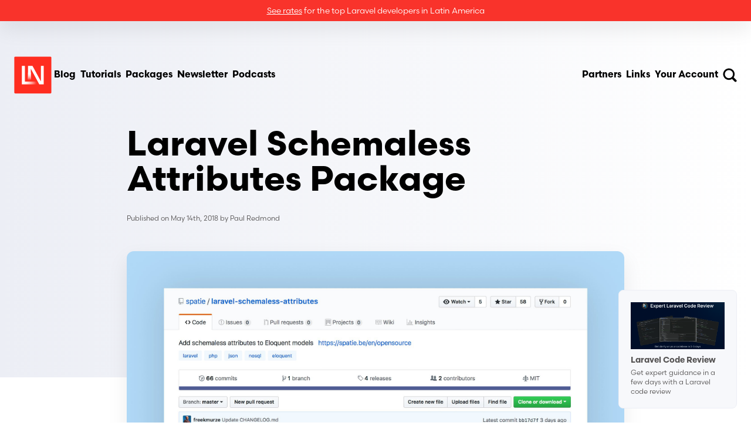

--- FILE ---
content_type: text/html; charset=utf-8
request_url: https://laravel-news.com/laravel-schemaless-attributes-package
body_size: 13147
content:
<!DOCTYPE html>
<html lang="en">
<head>
    <meta charset="utf-8"/>
    <meta name="viewport" content="width=device-width, initial-scale=1"/>
    <meta name="csrf-token" content="02dTxuhEAGxkCRFI7L6azBRHt37gXAAhdCKp2OG1"/>

    <title>Laravel Schemaless Attributes Package - Laravel News</title>
    
    <meta
        name="description"
        content="With the Laravel Schemaless Attributes Laravel package by Spatie, you can add schemaless attributes to Eloquent relational models. Learn more about this new package and what it can do for adding JSON data to your Eloquent models.
"
    />
    <meta property="og:type" content="website"/>
    <meta property="og:title" content="Laravel Schemaless Attributes Package - Laravel News"/>
    <meta
        property="og:description"
        content="With the Laravel Schemaless Attributes Laravel package by Spatie, you can add schemaless attributes to Eloquent relational models. Learn more about this new package and what it can do for adding JSON data to your Eloquent models.
"
    />
    <meta property="og:type" content="website"/>
    <meta property="og:title" content="Laravel Schemaless Attributes Package - Laravel News"/>
    <meta
        property="og:image"
        content="https://picperf.io/https://laravelnews.s3.amazonaws.com/images/laravel-schemaless-attributes.jpg"
    />
    <meta
        property="og:description"
        content="With the Laravel Schemaless Attributes Laravel package by Spatie, you can add schemaless attributes to Eloquent relational models. Learn more about this new package and what it can do for adding JSON data to your Eloquent models.
"
    />
    <meta property="og:url" content="https://laravel-news.com/laravel-schemaless-attributes-package"/>
    <meta property="og:site_name" content="Laravel News"/>
    <meta property="og:locale" content="en_US"/>

    
    <meta name="twitter:card" content="summary_large_image"/>
    <meta name="twitter:site" content="@laravelnews"/>
    <meta name="twitter:title" content="Laravel Schemaless Attributes Package - Laravel News"/>
    <meta
        property="twitter:image"
        content="https://picperf.io/https://laravelnews.s3.amazonaws.com/images/laravel-schemaless-attributes.jpg"
    />
    <meta
        name="twitter:description"
        content="With the Laravel Schemaless Attributes Laravel package by Spatie, you can add schemaless attributes to Eloquent relational models. Learn more about this new package and what it can do for adding JSON data to your Eloquent models.
"
    />
            <meta name="twitter:creator" content="@paulredmond"/>
    
    <link href="https://laravel-news.com/laravel-schemaless-attributes-package" rel="canonical"/>
    <link href="https://laravel-news.com/" rel="home"/>

    <link
        rel="alternate"
        type="application/rss+xml"
        title="Laravel News &raquo; Feed"
        href="https://feed.laravel-news.com/"
    />
    <link
        rel="alternate"
        title="Laravel News Feed"
        type="application/json"
        href="https://laravel-news.com/feed/json"
    />
    <link rel="apple-touch-icon" sizes="180x180" href="/apple-touch-icon.png"/>
    <link rel="icon" type="image/png" sizes="32x32" href="/favicon-32x32.png"/>
    <link rel="icon" type="image/png" sizes="16x16" href="/favicon-16x16.png"/>
    <link rel="manifest" href="/site.webmanifest"/>
    <meta name="p:domain_verify" content="10fb40c4dd5b036ab42f1d935c6400b6"/>
    <meta name="facebook-domain-verification" content="smr6d95hfkmrn505mfkv7dzalj68g2"/>
    <meta property="fb:admins" content="100007722642618"/>
    <meta property="fb:app_id" content="440569919467159"/>

    
    <link rel="preconnect" href="https://use.typekit.net"/>
    <link rel="preconnect" href="https://fonts.bunny.net"/>
    <link href="https://fonts.bunny.net/css?family=jetbrains-mono:400,400i" rel="stylesheet"/>
    <link rel="stylesheet" href="https://use.typekit.net/rgt0rac.css">

    
    <script src="https://cdn.usefathom.com/script.js" data-site="BYASFNCM" defer></script>
    <meta property="fb:admins" content="100007722642618"/>
    <meta property="fb:app_id" content="440569919467159"/>
    <!-- Google tag (gtag.js) -->
    <script async src="https://www.googletagmanager.com/gtag/js?id=G-LE9GHTERHJ"></script>
    <script>
        window.dataLayer = window.dataLayer || [];
        function gtag(){dataLayer.push(arguments);}
        gtag('js', new Date());

        gtag('config', 'G-LE9GHTERHJ');
    </script>

    <script src="https://challenges.cloudflare.com/turnstile/v0/api.js" async defer></script>

    <link rel="preload" as="style" href="https://laravel-news.com/build/assets/app-9c2a8cb3.css" /><link rel="modulepreload" as="script" href="https://laravel-news.com/build/assets/app-9c260f6a.js" /><link rel="stylesheet" href="https://laravel-news.com/build/assets/app-9c2a8cb3.css" data-navigate-track="reload" /><script type="module" src="https://laravel-news.com/build/assets/app-9c260f6a.js" data-navigate-track="reload"></script>
    
    <!-- Livewire Styles --><style >[wire\:loading][wire\:loading], [wire\:loading\.delay][wire\:loading\.delay], [wire\:loading\.inline-block][wire\:loading\.inline-block], [wire\:loading\.inline][wire\:loading\.inline], [wire\:loading\.block][wire\:loading\.block], [wire\:loading\.flex][wire\:loading\.flex], [wire\:loading\.table][wire\:loading\.table], [wire\:loading\.grid][wire\:loading\.grid], [wire\:loading\.inline-flex][wire\:loading\.inline-flex] {display: none;}[wire\:loading\.delay\.none][wire\:loading\.delay\.none], [wire\:loading\.delay\.shortest][wire\:loading\.delay\.shortest], [wire\:loading\.delay\.shorter][wire\:loading\.delay\.shorter], [wire\:loading\.delay\.short][wire\:loading\.delay\.short], [wire\:loading\.delay\.default][wire\:loading\.delay\.default], [wire\:loading\.delay\.long][wire\:loading\.delay\.long], [wire\:loading\.delay\.longer][wire\:loading\.delay\.longer], [wire\:loading\.delay\.longest][wire\:loading\.delay\.longest] {display: none;}[wire\:offline][wire\:offline] {display: none;}[wire\:dirty]:not(textarea):not(input):not(select) {display: none;}:root {--livewire-progress-bar-color: #2299dd;}[x-cloak] {display: none !important;}[wire\:cloak] {display: none !important;}dialog#livewire-error::backdrop {background-color: rgba(0, 0, 0, .6);}</style>
    </head>

<body class="relative antialised min-h-screen bg-white font-sans text-black">


<div x-persist="header">
<header
    x-data="{
        mobileMenuIsOpen: false,
        searchModalIsOpen: false,
        init() {
            document.addEventListener('livewire:navigating', () => {
                this.mobileMenuIsOpen = false;
                this.searchModalIsOpen = false;
            });
        },
    }"
    class="absolute inset-x-0 z-10"
>
    <div
        class="shadow-card z-50 flex items-center justify-center bg-red-600 p-2 text-center text-sm text-white">
        <div wire:snapshot="{&quot;data&quot;:[],&quot;memo&quot;:{&quot;id&quot;:&quot;GPhhBakApMtP1uoNXSUr&quot;,&quot;name&quot;:&quot;components.top-ad&quot;,&quot;path&quot;:&quot;laravel-schemaless-attributes-package&quot;,&quot;method&quot;:&quot;GET&quot;,&quot;release&quot;:&quot;a-a-a&quot;,&quot;children&quot;:[],&quot;scripts&quot;:[],&quot;assets&quot;:[],&quot;errors&quot;:[],&quot;locale&quot;:&quot;en&quot;},&quot;checksum&quot;:&quot;a422aabd8c4be61c56e64a726bcd0c4d78cdfca6315be14a60ad1ec9e243fa2f&quot;}" wire:effects="[]" wire:id="GPhhBakApMtP1uoNXSUr">
        <!--[if BLOCK]><![endif]-->            <p onclick="fathom.trackEvent('curotec|topbar|click', {_value: 100});">
                <a href="https://out.laravel.news/curotec/top"><span class="underline">See rates</span> for the top Laravel developers in Latin America</a>
            </p>
            <script>
                window.addEventListener('load', (event) => {
                    if (typeof fathom !== 'undefined' && fathom.trackEvent) {
                        fathom.trackEvent('curotec|topbar|show');
                    }
                });
            </script>
        <!--[if ENDBLOCK]><![endif]-->    </div>    </div>
    <div
        class="mt-5 mx-auto flex w-full max-w-7xl items-center justify-between gap-4 px-6 py-6 md:gap-8 md:py-10"
    >
        <div class="xl:gap-18 flex items-center gap-16">
            <a
    class="inline-flex rounded-sm transition duration-300 leading-none focus:outline-none focus-visible:ring-2 focus-visible:ring-red-600/80 hover:-translate-y-1 hover:opacity-70 focus-visible:ring-offset-2" href="/"
            wire:navigate.hover
    >
    <img
    class="lg:h-18 lg:w-18 h-12 w-12 sm:h-16 sm:w-16"
    width="87"
    height="86"
    src="https://picperf.io/https://laravel-news.com/images/logo.svg"
    alt="Laravel News"
/>
                <span class="sr-only">Laravel News</span>
</a>
            <div class="hidden items-center gap-4 sm:flex md:gap-8">
                <a
    class="inline-flex rounded-sm transition duration-300 leading-none focus:outline-none focus-visible:ring-2 focus-visible:ring-red-600/80 p-1 font-bold hover:text-gray-600" href="/blog"
            wire:navigate.hover
    >
    Blog
</a>
                <a
    class="inline-flex rounded-sm transition duration-300 leading-none focus:outline-none focus-visible:ring-2 focus-visible:ring-red-600/80 p-1 font-bold hover:text-gray-600" href="/category/tutorials"
            wire:navigate.hover
    >
    Tutorials
</a>
                <a
    class="inline-flex rounded-sm transition duration-300 leading-none focus:outline-none focus-visible:ring-2 focus-visible:ring-red-600/80 p-1 font-bold hover:text-gray-600" href="/category/packages"
            wire:navigate.hover
    >
    Packages
</a>
                <a
    class="inline-flex rounded-sm transition duration-300 leading-none focus:outline-none focus-visible:ring-2 focus-visible:ring-red-600/80 !hidden p-1 font-bold hover:text-gray-600 md:!inline-flex" href="/newsletter"
            wire:navigate.hover
    >
    Newsletter
</a>
                <a
    class="inline-flex rounded-sm transition duration-300 leading-none focus:outline-none focus-visible:ring-2 focus-visible:ring-red-600/80 !hidden p-1 font-bold hover:text-gray-600 md:!inline-flex" href="/podcasts"
    >
    Podcasts
</a>
            </div>
        </div>
        <div class="xl:gap-18 flex items-center gap-16">
            <div class="hidden items-center gap-4 md:gap-8 lg:flex">
                
                
                
                
                
                
                
                <a
    class="inline-flex rounded-sm transition duration-300 leading-none focus:outline-none focus-visible:ring-2 focus-visible:ring-red-600/80 p-1 font-bold hover:text-gray-600" href="/partners"
            wire:navigate.hover
    >
    Partners
</a>
                <a
    class="inline-flex rounded-sm transition duration-300 leading-none focus:outline-none focus-visible:ring-2 focus-visible:ring-red-600/80 p-1 font-bold hover:text-gray-600" href="/links"
            wire:navigate.hover
    >
    Links
</a>
                <a
    class="inline-flex rounded-sm transition duration-300 leading-none focus:outline-none focus-visible:ring-2 focus-visible:ring-red-600/80 p-1 font-bold hover:text-gray-600" href="/login"
            wire:navigate.hover
    >
    Your Account
</a>
            </div>
            <div class="-mr-1 flex items-center gap-2">
                <button
                    class="inline-flex rounded-sm p-1 leading-none text-black transition duration-300 hover:text-gray-600 focus:outline-none focus-visible:ring-2 focus-visible:ring-red-600/80 focus-visible:ring-offset-4 focus-visible:ring-offset-white"
                    @click.prevent="searchModalIsOpen = true"
                >
                    <img
                        src="https://picperf.io/https://laravel-news.com/images/icons/search.svg"
                        class="h-6 w-6"
                        alt="Search"
                    />
                    <span class="sr-only">Search</span>
                </button>
                <button
                    class="inline-flex rounded-sm p-1 leading-none text-black transition duration-300 hover:text-gray-600 focus:outline-none focus-visible:ring-2 focus-visible:ring-red-600/80 focus-visible:ring-offset-4 focus-visible:ring-offset-white lg:hidden"
                    @click.prevent="mobileMenuIsOpen = true"
                >
                    <img src="https://picperf.io/https://laravel-news.com/images/icons/menu.svg" class="h-6 w-6" alt="Menu"/>
                    <span class="sr-only">Menu</span>
                </button>
            </div>
        </div>
    </div>
    <template x-teleport="body">
    <div
        x-dialog
        x-model="mobileMenuIsOpen"
        x-cloak
        class="fixed inset-0 z-50 overflow-hidden lg:hidden"
    >
        
        <div x-dialog:overlay x-transition.opacity class="fixed inset-0 bg-black/50"></div>

        
        <div class="fixed inset-y-0 right-0 w-full max-w-lg">
            <div
                x-dialog:panel
                x-transition:enter="transition duration-300 ease-out"
                x-transition:enter-start="translate-x-full"
                x-transition:enter-end="translate-x-0"
                x-transition:leave="transition duration-300 ease-in"
                x-transition:leave-start="translate-x-0"
                x-transition:leave-end="translate-x-full"
                class="h-full w-full"
            >
                <div
                    class="flex h-full flex-col justify-between overflow-y-auto bg-white shadow-card"
                >
                    <div class="p-6 md:p-10">
                        <div class="flex items-center justify-between">
                            
                            <a
    class="inline-flex rounded-sm transition duration-300 leading-none focus:outline-none focus-visible:ring-2 focus-visible:ring-red-600/80 hover:-translate-y-1 hover:opacity-70 focus-visible:ring-offset-2" href="/"
            wire:navigate.hover
    >
    <img
    class="h-12 w-12 sm:h-16 sm:w-16"
    width="87"
    height="86"
    src="https://picperf.io/https://laravel-news.com/images/logo.svg"
    alt="Laravel News"
/>
                                <h2 x-dialog:title class="sr-only">Laravel News</h2>
</a>

                            
                            <button
                                type="button"
                                @click="$dialog.close()"
                                class="rounded-sm p-1 focus:outline-none focus-visible:ring-2 focus-visible:ring-red-600/80 focus-visible:ring-offset-4"
                            >
                                <span class="sr-only">Close menu</span>

                                <img
                                    src="https://picperf.io/https://laravel-news.com/images/icons/close.svg"
                                    class="h-6 w-6"
                                    alt="Close menu"
                                />
                            </button>
                        </div>
                        <div class="-mx-1 mt-12 flex flex-col gap-4">
                            <a
    class="inline-flex rounded-sm transition duration-300 leading-none focus:outline-none focus-visible:ring-2 focus-visible:ring-red-600/80 p-1 hover:text-gray-600" href="/blog"
            wire:navigate.hover
    >
    Blog
</a>
                            <a
    class="inline-flex rounded-sm transition duration-300 leading-none focus:outline-none focus-visible:ring-2 focus-visible:ring-red-600/80 p-1 hover:text-gray-600" href="/category/tutorials"
            wire:navigate.hover
    >
    Tutorials
</a>
                            <a
    class="inline-flex rounded-sm transition duration-300 leading-none focus:outline-none focus-visible:ring-2 focus-visible:ring-red-600/80 p-1 hover:text-gray-600" href="/category/packages"
            wire:navigate.hover
    >
    Packages
</a>
                            <a
    class="inline-flex rounded-sm transition duration-300 leading-none focus:outline-none focus-visible:ring-2 focus-visible:ring-red-600/80 p-1 hover:text-gray-600" href="/podcasts"
    >
    Podcasts
</a>
                            <a
    class="inline-flex rounded-sm transition duration-300 leading-none focus:outline-none focus-visible:ring-2 focus-visible:ring-red-600/80 p-1 hover:text-gray-600" href="/newsletter"
            wire:navigate.hover
    >
    Newsletter
</a>
                            <a
    class="inline-flex rounded-sm transition duration-300 leading-none focus:outline-none focus-visible:ring-2 focus-visible:ring-red-600/80 p-1 hover:text-gray-600" href="/links"
            wire:navigate.hover
    >
    Community Links
</a>
                            <a
    class="inline-flex rounded-sm transition duration-300 leading-none focus:outline-none focus-visible:ring-2 focus-visible:ring-red-600/80 p-1 hover:text-gray-600" href="/partners"
            wire:navigate.hover
    >
    Partners
</a>
                            <div class="px-1 py-3">
                                <hr class="border-gray-600/30"/>
                            </div>
                            <a
    class="inline-flex rounded-sm transition duration-300 leading-none focus:outline-none focus-visible:ring-2 focus-visible:ring-red-600/80 p-1 hover:text-gray-600" href="/login"
            wire:navigate.hover
    >
    Your Account
</a>
                            <a
    class="inline-flex rounded-sm transition duration-300 leading-none focus:outline-none focus-visible:ring-2 focus-visible:ring-red-600/80 p-1 hover:text-gray-600" href="/advertising"
            wire:navigate.hover
    >
    Advertising
</a>
                        </div>
                    </div>
                </div>
            </div>
        </div>
    </div>
</template>
    <template x-teleport="body">
    <div
        x-data="{
            initialized: false,
            init() {
                $watch('searchModalIsOpen', (value) => {
                    if (! this.initialized) {
                        search.start();

                        this.initialized = true;
                    }

                    if (value) {
                        setTimeout(() => {
                            this.$el.querySelector('input').focus();
                        }, 100);
                    }
                });
            },
        }"
        x-dialog
        x-model="searchModalIsOpen"
        x-cloak
        class="fixed inset-0 z-10"
        @keydown.slash.meta.window="searchModalIsOpen = !searchModalIsOpen"
        @keydown.k.meta.window="searchModalIsOpen = !searchModalIsOpen"
        @keydown.escape.window="searchModalIsOpen = false"
    >
        <div
            x-dialog:overlay
            x-transition.opacity
            class="fixed inset-0 bg-black/60 backdrop-blur-sm"
        ></div>

        <div class="relative flex min-h-screen items-center justify-center p-4">
            <div
                x-dialog:panel
                x-transition.opacity.duration.400ms
                class="relative h-[88vh] w-full max-w-3xl overflow-y-auto rounded-lg border border-gray-100 bg-white shadow-card"
            >
                <div class="p-6 lg:p-12">
                    <div class="flex items-center justify-between gap-4">
                        <h2 x-dialog:title class="text-2xl font-bold">Search Articles
                            
                        </h2>
                        <button
                            type="button"
                            @click="$dialog.close()"
                            class="rounded-sm p-1 focus:outline-none focus-visible:ring-2 focus-visible:ring-red-600/80 focus-visible:ring-offset-4"
                        >
                            <span class="sr-only">Close search</span>

                            <img
                                src="https://picperf.io/https://laravel-news.com/images/icons/close.svg"
                                class="h-6 w-6"
                                alt="Close menu"
                            />
                        </button>
                    </div>

                    <div class="ais-InstantSearch mt-10">
                        <div id="searchbox"></div>
                        <div id="hits"></div>
                        <div class="mt-1 border-gray-200 border-t">
                            <p class="mt-4">
                                Or try
                                <a href="/search"
                                   class="focus:outline-none focus-visible:ring-2 focus-visible:ring-red-600/80 font-bold text-red-600 hover:text-red-700">
                                    paginated search →
                                </a>
                            </p>
                        </div>
                    </div>
                </div>
            </div>
        </div>
    </div>
</template>
</header>
</div>

<div>
    <div wire:snapshot="{&quot;data&quot;:{&quot;article&quot;:[null,{&quot;class&quot;:&quot;App\\Models\\Article&quot;,&quot;key&quot;:1726,&quot;s&quot;:&quot;mdl&quot;}]},&quot;memo&quot;:{&quot;id&quot;:&quot;bahBgI0lJQ1M2pzRnFZs&quot;,&quot;name&quot;:&quot;article-show&quot;,&quot;path&quot;:&quot;laravel-schemaless-attributes-package&quot;,&quot;method&quot;:&quot;GET&quot;,&quot;release&quot;:&quot;a-a-a&quot;,&quot;children&quot;:{&quot;lw-4166517266-0&quot;:[&quot;div&quot;,&quot;ZkwnSuQDfsVcrOuQeEXI&quot;],&quot;lw-3915564124-0&quot;:[&quot;div&quot;,&quot;T1GZNYw17aSpjGusCxcS&quot;],&quot;lw-3915564124-1&quot;:[&quot;div&quot;,&quot;krE9H8sf56nY7zUac6rA&quot;],&quot;lw-3915564124-2&quot;:[&quot;section&quot;,&quot;45ETkc9Hfef37GYbMzih&quot;],&quot;lw-3915564124-3&quot;:[&quot;section&quot;,&quot;H8UTTrENZ3UTmQw0zgxl&quot;]},&quot;scripts&quot;:[],&quot;assets&quot;:[],&quot;errors&quot;:[],&quot;locale&quot;:&quot;en&quot;},&quot;checksum&quot;:&quot;feac683b830ede3f55f06b338a337a0b6d1ffce17f08ac93bbee6e219a3b48a8&quot;}" wire:effects="[]" wire:id="bahBgI0lJQ1M2pzRnFZs">
    <!--[if BLOCK]><![endif]-->        <link
            rel="preload"
            fetchpriority="high"
            as="image"
            href="https://picperf.io/https://laravelnews.s3.amazonaws.com/images/laravel-schemaless-attributes.jpg"
        />
    <!--[if ENDBLOCK]><![endif]-->
    <script type="application/ld+json">
{
    "@context": "https://schema.org",
    "@type": "NewsArticle",
    "headline": "Laravel Schemaless Attributes Package",
    "datePublished": "2018-05-14T09:15:00-04:00",
    "description": "With the Laravel Schemaless Attributes Laravel package by Spatie, you can add schemaless attributes to Eloquent relational models. Learn more about this new package and what it can do for adding JSON data to your Eloquent models.\n",
    "image": "https://picperf.io/https://laravelnews.s3.amazonaws.com/images/laravel-schemaless-attributes.jpg",
    "dateModified": "2018-05-14T09:15:00-04:00",
    "author": {
        "@type": "Person",
        "name": "Paul Redmond",
        "url": "https://laravel-news.com/@paulredmond"
    },
    "publisher": {
        "@type": "Organization",
        "name": "Laravel News",
        "logo": {
            "@type": "ImageObject",
            "url": "https://laravel-news.com/android-chrome-512x512.png"
        }
    },
    "mainEntityOfPage": {
        "@type": "WebPage",
        "@id": "https://laravel-news.com/laravel-schemaless-attributes-package"
    }
}
</script>

    <script type="application/ld+json">
{
    "@context": "https://schema.org",
    "@type": "BreadcrumbList",
    "itemListElement": [
        {
            "@type": "ListItem",
            "position": 1,
            "name": "Home",
            "item": "https://laravel-news.com"
        },
        {
            "@type": "ListItem",
            "position": 2,
            "name": "Laravel Packages",
            "item": "https://laravel-news.com/category/packages"
        },
        {
            "@type": "ListItem",
            "position": 3,
            "name": "Laravel Schemaless Attributes Package"
        }
    ]
}
</script>
    <article>
        <div class="relative bg-gradient-to-r from-gray-100 to-white">
            <div class="h-[160px] sm:h-[148px] md:h-[180px]"></div>
            
            <div class="absolute inset-x-0 bottom-0 h-1/4 w-full bg-white"></div>

            <div
                class=" relative mx-auto w-full max-w-4xl px-6 pt-10"
            >
                <h1 class="text-4xl font-bold sm:text-5xl md:text-6xl">Laravel Schemaless Attributes Package</h1>

                <div class="mt-6 flex items-center gap-3">
                    
                    
                    

                    <p class="text-xs text-gray-600">
                        <!--[if BLOCK]><![endif]-->                            Published on
                            <time
                                itemprop="dateModified"
                                datetime="2018-05-14T09:15:00"
                            >
                                May 14th, 2018
                            </time>
                        <!--[if ENDBLOCK]><![endif]-->                        by
                        <a
    class="inline-flex rounded-sm transition duration-300 leading-none focus:outline-none focus-visible:ring-2 focus-visible:ring-red-600/80 hover:text-red-600" href="/@paulredmond" rel="author"
            wire:navigate.hover
    >
    Paul Redmond
</a>
                    </p>
                </div>
                <!--[if BLOCK]><![endif]-->                    <img
                        src="https://picperf.io/https://laravelnews.s3.amazonaws.com/images/laravel-schemaless-attributes.jpg"
                        alt="Laravel Schemaless Attributes Package image"
                        class="mt-12 aspect-[2/1] w-full overflow-hidden rounded-xl object-cover shadow-card"
                    />
                <!--[if ENDBLOCK]><![endif]-->            </div>
        </div>
        <div class="mx-auto w-full max-w-4xl px-6 py-20">


            <!--[if BLOCK]><![endif]--><!--[if ENDBLOCK]><![endif]-->
            
            
            
            
            
            
            
            
            
            
            
            
            
            
            
            
            
            
            
            

            <div
                class="prose max-w-4xl break-words prose-a:text-red-600 prose-a:transition prose-a:hover:text-red-700 prose-pre:rounded-lg prose-pre:bg-gray-100/50 prose-pre:p-6 prose-img:mx-auto prose-img:rounded-lg prose-img:border prose-img:border-gray-100"
            >
                <p>With the Laravel Schemaless Attributes Laravel package by Spatie, you can add schemaless attributes to Eloquent relational models. The readme of the package sums up this package perfectly:</p>
<blockquote>
<p>Wouldn’t it be cool if you could have a bit of the spirit of NoSQL available in Eloquent? This package does just that. It provides a trait that when applied on a model, allows you to store arbitrary values in a single JSON column.</p>
</blockquote>
<p>Since this package requires a database with support for <code>json</code> columns, you will need to use a database like MySQL 5.7 or higher.</p>
<p>You get and set schemaless attributes the same way you set attributes:</p>
<pre><code data-theme="github-light" data-lang="text" class='torchlight' style='background-color: #fff; --theme-selection-background: #e2e5e9;'><!-- Syntax highlighted by torchlight.dev --><div class='line'><span style="color: #24292e;">$yourModel-&gt;extra_attributes-&gt;name = &#39;value&#39;;</span></div><div class='line'><span style="color: #24292e;">$yourModel-&gt;extra_attributes-&gt;name; // Returns &#39;value&#39;</span></div></code></pre>
<p>To save schemaless attributes, save the model:</p>
<pre><code data-theme="github-light" data-lang="text" class='torchlight' style='background-color: #fff; --theme-selection-background: #e2e5e9;'><!-- Syntax highlighted by torchlight.dev --><div class='line'><span style="color: #24292e;">// Persists both normal and schemaless attributes</span></div><div class='line'><span style="color: #24292e;">$yourModel-&gt;save();</span></div></code></pre>
<p>One question I had when I started checking out this package was querying the model’s extra attributes:</p>
<pre><code data-theme="github-light" data-lang="text" class='torchlight' style='background-color: #fff; --theme-selection-background: #e2e5e9;'><!-- Syntax highlighted by torchlight.dev --><div class='line'><span style="color: #24292e;">$yourModel-&gt;withExtraAttributes([</span></div><div class='line'><span style="color: #24292e;">    &#39;name&#39; =&gt; &#39;value&#39;,</span></div><div class='line'><span style="color: #24292e;">    &#39;name2&#39; =&gt; &#39;value2</span></div><div class='line'><span style="color: #24292e;">])-&gt;get();</span></div></code></pre>
<p>To get going with this package you install it with composer:</p>
<pre><code data-theme="github-light" data-lang="text" class='torchlight' style='background-color: #fff; --theme-selection-background: #e2e5e9;'><!-- Syntax highlighted by torchlight.dev --><div class='line'><span style="color: #24292e;">composer require spatie/laravel-schemaless-attributes</span></div></code></pre>
<p>Next, you’ll need to add the following to a model migration that you want JSON attributes:</p>
<pre><code data-theme="github-light" data-lang="text" class='torchlight' style='background-color: #fff; --theme-selection-background: #e2e5e9;'><!-- Syntax highlighted by torchlight.dev --><div class='line'><span style="color: #24292e;">Schema::table(&#39;your_models&#39;, function (Blueprint $table) {</span></div><div class='line'><span style="color: #24292e;">    $table-&gt;schemalessAttributes(&#39;extra_attributes&#39;);</span></div><div class='line'><span style="color: #24292e;">});</span></div></code></pre>
<p>Check the documentation for the additional steps you need to prepare a model for schemaless data. If you plan to use schemaless data on multiple models, the documentation shows you how to create a trait for the extra attributes accessor and scope.</p>
<p>This package provides an excellent way to add, access, and persist schemaless data inside a relational database, with convenience methods around working with JSON data. Check out the <a href="https://github.com/spatie/laravel-schemaless-attributes#adding-the-column-where-the-schemaless-attributes-will-be-stored">GitHub repository</a> for the full documentation and source code.</p>
            </div>
            <div class="mt-12">
                <div class="flex flex-col items-start space-y-4 sm:flex-row sm:space-x-6 sm:space-y-0">

    <img
        class="h-20 w-20 rounded-lg object-cover"
        src="https://www.gravatar.com/avatar/d9691184a54bfa1defe3dc7d625bc959?s=200"
        alt="Paul Redmond photo"
    />

    <div>
        <p class="font-display text-2xl font-bold leading-none text-black" itemprop="author">
            <a
    class="inline-flex rounded-sm transition duration-300 leading-none focus:outline-none focus-visible:ring-2 focus-visible:ring-red-600/80" href="/@paulredmond" rel="author"
            wire:navigate.hover
    >
    Paul Redmond
</a>
        </p>
        <div
            class="prose prose-sm mt-2 text-gray-600 prose-a:text-red-600 prose-a:transition prose-a:hover:text-red-700"
        >
            <p>Staff writer at Laravel News. Full stack web developer and author.</p>

        </div>
        <div class="mt-4 flex gap-2">
            <!--[if BLOCK]><![endif]-->
    <!--[if BLOCK]><![endif]--><!--[if ENDBLOCK]><![endif]-->

    <!--[if BLOCK]><![endif]-->        <a
    class="inline-flex rounded-sm transition duration-300 leading-none focus:outline-none focus-visible:ring-2 focus-visible:ring-red-600/80 inline-flex h-5 w-5 items-center justify-center !rounded-full hover:opacity-80" href="https://x.com/paulredmond" target="_blank" rel="noopener noreferrer"
    >
    <img
                class="h-4 w-4"
                src="https://picperf.io/https://laravel-news.com/images/x.svg"
                loading="lazy"
                alt="X"
            />
            <span class="sr-only">X</span>
</a>
    <!--[if ENDBLOCK]><![endif]-->

    <!--[if BLOCK]><![endif]--><!--[if ENDBLOCK]><![endif]-->

    <!--[if BLOCK]><![endif]--><!--[if ENDBLOCK]><![endif]-->

    <!--[if BLOCK]><![endif]-->        <a
    class="inline-flex rounded-sm transition duration-300 leading-none focus:outline-none focus-visible:ring-2 focus-visible:ring-red-600/80 inline-flex h-5 w-5 items-center justify-center !rounded-full hover:opacity-80" href="https://github.com/paulredmond" target="_blank" rel="noopener noreferrer"
    >
    <img
                class="h-4 w-4"
                src="https://picperf.io/https://laravel-news.com/images/github.svg"
                loading="lazy"
                alt="Github"
            />
            <span class="sr-only">Github</span>
</a>
    <!--[if ENDBLOCK]><![endif]-->

    <!--[if BLOCK]><![endif]--><!--[if ENDBLOCK]><![endif]-->

    <!--[if BLOCK]><![endif]--><!--[if ENDBLOCK]><![endif]-->

    <!--[if BLOCK]><![endif]--><!--[if ENDBLOCK]><![endif]-->
<!--[if ENDBLOCK]><![endif]-->        </div>
    </div>
</div>
            </div>
            <div class="mt-6 flex flex-wrap items-center gap-x-3 gap-y-2">
                <span class="text-gray-600">Filed in:</span>
                <div class="flex flex-wrap items-center gap-x-2 gap-y-2">
                    <!--[if BLOCK]><![endif]-->    <a
    class="inline-flex rounded-sm transition duration-300 leading-none focus:outline-none focus-visible:ring-2 focus-visible:ring-red-600/80 inline-flex !rounded-full px-4 py-2 text-xs font-bold leading-4 hover:opacity-80 focus-visible:ring-offset-1 bg-red-600 text-white" href="/category/packages"
            wire:navigate.hover
    >
    Laravel Packages
</a>
<!--[if ENDBLOCK]><![endif]-->                    <!--[if BLOCK]><![endif]--><!--[if ENDBLOCK]><![endif]-->                </div>
            </div>
        </div>
    </article>
    <div class="mx-auto max-w-4xl px-6 pb-32 pt-10">
        <div class="relative">
    <img
    delay="1500" class="absolute -top-10 right-16 z-10 lg:-top-6 lg:left-1/3 lg:right-auto"
    x-data="{
        initializeAnimation: false,
        init() {
            setTimeout(() => {
                this.initializeAnimation = true;
            }, 1500);
        },
    }"
    :class="initializeAnimation ? 'animate-cube' : ''"
    src="https://picperf.io/https://laravel-news.com/images/cube.svg"
    alt="Cube"
/>
    <div
        class="relative flex flex-wrap items-center justify-between gap-8 overflow-hidden rounded-lg border border-gray-100 bg-white p-8 shadow-card lg:flex-nowrap"
    >
        <span class="absolute inset-y-0 left-0 w-1 bg-red-600"></span>
        <div>
            <h2 class="text-2xl font-bold sm:text-3xl">Laravel Newsletter</h2>
            <p class="mt-1 text-gray-600">
                Join 40k+ other developers and never miss out on new tips, tutorials, and more.
            </p>
        </div>
        <div class="lg:shrink-0">
            <div wire:snapshot="{&quot;data&quot;:{&quot;email&quot;:null,&quot;submitted&quot;:false,&quot;failed&quot;:false,&quot;location&quot;:&quot;article&quot;},&quot;memo&quot;:{&quot;id&quot;:&quot;ZkwnSuQDfsVcrOuQeEXI&quot;,&quot;name&quot;:&quot;newsletter-signup&quot;,&quot;path&quot;:&quot;laravel-schemaless-attributes-package&quot;,&quot;method&quot;:&quot;GET&quot;,&quot;release&quot;:&quot;a-a-a&quot;,&quot;children&quot;:[],&quot;scripts&quot;:[],&quot;assets&quot;:[],&quot;errors&quot;:[],&quot;locale&quot;:&quot;en&quot;},&quot;checksum&quot;:&quot;345ae56349a8c688b372eefb9acc5870e75957397c3ac3381a61fa82fea11562&quot;}" wire:effects="[]" wire:id="ZkwnSuQDfsVcrOuQeEXI">
    <!--[if BLOCK]><![endif]-->        <form wire:submit="submit">
            <div class="flex w-full flex-wrap items-stretch gap-4">
                <label class="relative flex min-w-[240px] flex-1 items-center bg-white">
                    <span class="sr-only">Email</span>
                    <img
                        src="https://picperf.io/https://laravel-news.com/images/icons/newsletter.svg"
                        alt="Newsletter icon"
                        class="pointer-events-none absolute left-3 top-3"
                    />
                    <input
                        wire:model="email"
                        type="text"
                        class="w-full rounded-lg border-gray-100 bg-transparent px-12 py-3 text-gray-600 placeholder-gray-600/50 transition focus:border-gray-100 focus:bg-gray-100/40 focus:outline-none focus:ring-2 focus:ring-red-600/80 focus:ring-offset-2"
                        placeholder="Email"
                    />
                </label>
                <button
    type="submit" class="inline-flex items-center justify-center leading-none bg-red-600 border border-transparent rounded-lg font-bold text-base text-white hover:bg-red-700 focus:outline-none focus-visible:ring-2 focus-visible:ring-red-600/80 focus-visible:ring-offset-2 disabled:bg-red-600/50 disabled:cursor-not-allowed transition ease-in-out duration-300 px-6 py-4"
>
    Join free
</button>
            </div>
            <!--[if BLOCK]><![endif]--><!--[if ENDBLOCK]><![endif]-->
            <!--[if BLOCK]><![endif]--><!--[if ENDBLOCK]><![endif]-->        </form>
    <!--[if ENDBLOCK]><![endif]--></div>
        </div>
    </div>
</div>
        <div class="mt-10">
            <div wire:snapshot="{&quot;data&quot;:[],&quot;memo&quot;:{&quot;id&quot;:&quot;T1GZNYw17aSpjGusCxcS&quot;,&quot;name&quot;:&quot;components.larajobs-card&quot;,&quot;path&quot;:&quot;laravel-schemaless-attributes-package&quot;,&quot;method&quot;:&quot;GET&quot;,&quot;release&quot;:&quot;a-a-a&quot;,&quot;children&quot;:[],&quot;scripts&quot;:[],&quot;assets&quot;:[],&quot;errors&quot;:[],&quot;locale&quot;:&quot;en&quot;},&quot;checksum&quot;:&quot;a5c66646c6fb892c951c06581b4f637319de533af128ef3595d5198d199bb312&quot;}" wire:effects="[]" wire:id="T1GZNYw17aSpjGusCxcS" class="relative flex justify-between rounded-lg bg-white border border-gray-100 shadow-card">
    <img
    delay="0" class="absolute left-0 top-3 -translate-x-1/2"
    x-data="{
        initializeAnimation: false,
        init() {
            setTimeout(() => {
                this.initializeAnimation = true;
            }, 0);
        },
    }"
    :class="initializeAnimation ? 'animate-cube' : ''"
    src="https://picperf.io/https://laravel-news.com/images/cube.svg"
    alt="Cube"
/>
    <div class="px-8 py-12 lg:p-12">
        <h2 class="text-3xl font-bold">Laravel Jobs</h2>
        <p class="mt-2 text-gray-600">Explore hundreds of open positions today.</p>
        <a href="https://larajobs.com" class="mt-6 inline-flex items-center px-6 py-4 leading-none bg-black border border-transparent rounded-lg font-bold text-base text-white hover:bg-gray-600 focus:outline-none focus-visible:ring-2 focus-visible:ring-red-600/80 focus-visible:ring-offset-2 transition ease-in-out duration-300">
            View all jobs
        </a>
    </div>
    <div class="hidden flex-col gap-1 overflow-hidden py-2 sm:flex relative">
        <!--[if BLOCK]><![endif]-->        <div
            class="w-56 translate-x-6 rounded-lg border border-gray-100 px-4 py-3 text-xs font-bold shadow-sm truncate"
        >

            <a href="https://larajobs.com/job/3794?ref=laravelnews&utm_source=laravelnews&utm_medium=referral">
                Front-End Oriented Full-Stack Laravel &amp; Livewire Developer
            </a>


        </div>
                <div
            class="w-56 translate-x-6 rounded-lg border border-gray-100 px-4 py-3 text-xs font-bold shadow-sm truncate"
        >

            <a href="https://larajobs.com/job/3795?ref=laravelnews&utm_source=laravelnews&utm_medium=referral">
                Backend PHP/Laravel Developer
            </a>


        </div>
                <div
            class="w-56 translate-x-6 rounded-lg border border-gray-100 px-4 py-3 text-xs font-bold shadow-sm truncate"
        >

            <a href="https://larajobs.com/job/3796?ref=laravelnews&utm_source=laravelnews&utm_medium=referral">
                Senior Backend Software Engineer
            </a>


        </div>
                <div
            class="w-56 translate-x-6 rounded-lg border border-gray-100 px-4 py-3 text-xs font-bold shadow-sm truncate"
        >

            <a href="https://larajobs.com/job/3798?ref=laravelnews&utm_source=laravelnews&utm_medium=referral">
                PHP Engineer
            </a>


        </div>
                <div
            class="w-56 translate-x-6 rounded-lg border border-gray-100 px-4 py-3 text-xs font-bold shadow-sm truncate"
        >

            <a href="https://larajobs.com/job/3799?ref=laravelnews&utm_source=laravelnews&utm_medium=referral">
                Mid-Senior/Senior Laravel Developer wanted (100% remote)
            </a>


        </div>
        <!--[if ENDBLOCK]><![endif]-->    </div>
</div>
        </div>
        <div id="iconBarJs"></div>
        
        
        
        
        <div wire:snapshot="{&quot;data&quot;:{&quot;slug&quot;:&quot;laravel-schemaless-attributes-package&quot;},&quot;memo&quot;:{&quot;id&quot;:&quot;krE9H8sf56nY7zUac6rA&quot;,&quot;name&quot;:&quot;components.article-ad&quot;,&quot;path&quot;:&quot;laravel-schemaless-attributes-package&quot;,&quot;method&quot;:&quot;GET&quot;,&quot;release&quot;:&quot;a-a-a&quot;,&quot;children&quot;:[],&quot;scripts&quot;:[],&quot;assets&quot;:[],&quot;errors&quot;:[],&quot;locale&quot;:&quot;en&quot;},&quot;checksum&quot;:&quot;914a055e906066b7fc6751c916e41c54c58ff2d1ec9150eb4d9b3f6406a6f368&quot;}" wire:effects="[]" wire:id="krE9H8sf56nY7zUac6rA">
    <!--[if BLOCK]><![endif]-->        <div
            class="relative mt-4 max-w-full rounded-lg border border-gray-100 bg-[#f7f8fb] p-5 xl:z-50 xl:fixed xl:bottom-6 xl:right-6"
        >
            <div
                wire:key="article-partner-card"
                class="group relative max-h-[150px] md:max-h-full xl:max-w-[160px]"
            >
                <div class="flex items-center text-sm text-gray-600 xl:block xl:text-xs">
                    <div class="mr-4 xl:mr-0">
                        <img
                            src="https://picperf.io/https://laravelnews.s3.amazonaws.com/partners/featured_images/Ok3afaKC8OnTyjZr3hcSJk9L3AtjhoqzZL1JVn4B.png"
                            alt="image"
                            height="100"
                            width="230"
                            loading="lazy"
                        />
                    </div>
                    <div class="pt-2 text-sm">
                        <a
    class="inline-flex rounded-sm transition duration-300 leading-none focus:outline-none focus-visible:ring-2 focus-visible:ring-red-600/80 font-bold text-[##565454]" href="https://masteringlaravel.io/codereview?ref=ln"
    >
    Laravel Code Review
</a>
                        <p class="mt-1 text-sm xl:text-xs">
                            Get expert guidance in a few days with a Laravel code review
                        </p>
                    </div>
                </div>
                <a
    class="inline-flex rounded-sm transition duration-300 leading-none focus:outline-none focus-visible:ring-2 focus-visible:ring-red-600/80 absolute inset-0 !block h-full w-full !rounded-lg" href="https://masteringlaravel.io/codereview?ref=ln" onclick="fathom.trackEvent('masteringlaravel|article|click', {_value: 100});"
    >
    <span class="sr-only">Visit Laravel Code Review</span>
</a>
                <script>
                    window.addEventListener('load', (event) => {
                        if (typeof fathom !== 'undefined' && fathom.trackEvent) {
                            fathom.trackEvent('masteringlaravel|article|show');
                        }
                    });
                </script>
            </div>
        </div>
    <!--[if ENDBLOCK]><![endif]--></div>
    </div>
    <section wire:snapshot="{&quot;data&quot;:{&quot;limited&quot;:false,&quot;levels&quot;:[[&quot;gold&quot;,&quot;silver&quot;],{&quot;s&quot;:&quot;arr&quot;}],&quot;random&quot;:false},&quot;memo&quot;:{&quot;id&quot;:&quot;45ETkc9Hfef37GYbMzih&quot;,&quot;name&quot;:&quot;partners-section&quot;,&quot;path&quot;:&quot;laravel-schemaless-attributes-package&quot;,&quot;method&quot;:&quot;GET&quot;,&quot;release&quot;:&quot;a-a-a&quot;,&quot;children&quot;:[],&quot;scripts&quot;:[],&quot;assets&quot;:[],&quot;errors&quot;:[],&quot;locale&quot;:&quot;en&quot;},&quot;checksum&quot;:&quot;11e13036e05da379b851b48bea5ad7f8881463bcd74372ef0bf0edc43b4d19dc&quot;}" wire:effects="[]" wire:id="45ETkc9Hfef37GYbMzih" class="bg-gradient-to-r from-gray-100 to-white py-24 sm:py-32">
    <div class="mx-auto w-full max-w-2xl px-6 lg:max-w-7xl">
        <div class="flex flex-wrap items-center justify-between gap-x-8 gap-y-3">
            <h2 class="text-3xl font-bold sm:text-4xl lg:text-[40px]">
                <a href="/partners" class="hover:text-red-600">Partners</a>
            </h2>
            <a
    class="inline-flex rounded-sm transition duration-300 leading-none focus:outline-none focus-visible:ring-2 focus-visible:ring-red-600/80 font-bold text-red-600 hover:text-red-700" href="/partners"
            wire:navigate.hover
    >
    View all &rarr;
</a>
        </div>
        <div class="mt-12 grid gap-8 md:mt-16 md:grid-cols-2 lg:grid-cols-3">
            <!--[if BLOCK]><![endif]-->                <div
    class="group relative bg-white rounded-lg shadow-card border border-gray-100 p-8 w-full shrink-0 lg:p-12" wire:key="partner-11"
>
    <img
        src="https://picperf.io/https://laravelnews.s3.amazonaws.com/partners/logos/curotec2.png"
        alt="Curotec logo"
        class="h-10 object-contain object-left-top transition group-hover:opacity-80"
        height="40"
        width="300px"
        loading="lazy"
    />

    <h3 class="sr-only">
        Curotec
    </h3>

    <p class="mt-6 text-gray-600 group-hover:opacity-80">World class Laravel experts with GenAI dev skills. LATAM-based, embedded engineers that ship fast, communicate clearly, and elevate your product. No bloat, no BS.</p>

    <!--[if BLOCK]><![endif]-->        <a
    class="inline-flex rounded-sm transition duration-300 leading-none focus:outline-none focus-visible:ring-2 focus-visible:ring-red-600/80 absolute inset-0 !block h-full w-full !rounded-lg" href="https://www.curotec.com/lp/laravel-news/?utm_source=laravelnews&amp;utm_medium=sponsored&amp;utm_campaign=laravelnews_sponsorship&amp;utm_content=partner_section" target="_blank"
    >
    <span class="sr-only">Curotec</span>
</a>
    <!--[if ENDBLOCK]><![endif]-->
</div>
                            <div
    class="group relative bg-white rounded-lg shadow-card border border-gray-100 p-8 w-full shrink-0 lg:p-12" wire:key="partner-15"
>
    <img
        src="https://picperf.io/https://laravelnews.s3.amazonaws.com/partners/Bacancy_logo_400x100.png"
        alt="Bacancy logo"
        class="h-10 object-contain object-left-top transition group-hover:opacity-80"
        height="40"
        width="300px"
        loading="lazy"
    />

    <h3 class="sr-only">
        Bacancy
    </h3>

    <p class="mt-6 text-gray-600 group-hover:opacity-80">Supercharge your project with a seasoned Laravel developer with 4-6 years of experience for just $3200/month. Get 160 hours of dedicated expertise &amp; a risk-free 15-day trial. Schedule a call now!</p>

    <!--[if BLOCK]><![endif]-->        <a
    class="inline-flex rounded-sm transition duration-300 leading-none focus:outline-none focus-visible:ring-2 focus-visible:ring-red-600/80 absolute inset-0 !block h-full w-full !rounded-lg" href="https://www.bacancytechnology.com/hire-laravel-developer?utm_source=LaravelNews&amp;utm_medium=sponsored&amp;utm_campaign=Visit" target="_blank"
    >
    <span class="sr-only">Bacancy</span>
</a>
    <!--[if ENDBLOCK]><![endif]-->
</div>
                            <div
    class="group relative bg-white rounded-lg shadow-card border border-gray-100 p-8 w-full shrink-0 lg:p-12" wire:key="partner-27"
>
    <img
        src="https://picperf.io/https://laravelnews.s3.amazonaws.com/partners/logos/tinkerwell-partner-logo.png"
        alt="Tinkerwell logo"
        class="h-10 object-contain object-left-top transition group-hover:opacity-80"
        height="40"
        width="300px"
        loading="lazy"
    />

    <h3 class="sr-only">
        Tinkerwell
    </h3>

    <p class="mt-6 text-gray-600 group-hover:opacity-80">The must-have code runner for Laravel developers. Tinker with AI, autocompletion and instant feedback on local and production environments.</p>

    <!--[if BLOCK]><![endif]-->        <a
    class="inline-flex rounded-sm transition duration-300 leading-none focus:outline-none focus-visible:ring-2 focus-visible:ring-red-600/80 absolute inset-0 !block h-full w-full !rounded-lg" href="https://tinkerwell.app/?utm_source=laravel-news&amp;utm_medium=partner-page&amp;utm_campaign=gold-partner" target="_blank"
    >
    <span class="sr-only">Tinkerwell</span>
</a>
    <!--[if ENDBLOCK]><![endif]-->
</div>
                            <div
    class="group relative bg-white rounded-lg shadow-card border border-gray-100 p-8 w-full shrink-0 lg:p-12" wire:key="partner-66"
>
    <img
        src="https://picperf.io/https://laravelnews.s3.amazonaws.com/partners/logos/coderabbit.png"
        alt="Cut PHP Code Review Time &amp; Bugs into Half with CodeRabbit logo"
        class="h-10 object-contain object-left-top transition group-hover:opacity-80"
        height="40"
        width="300px"
        loading="lazy"
    />

    <h3 class="sr-only">
        Cut PHP Code Review Time &amp; Bugs into Half with CodeRabbit
    </h3>

    <p class="mt-6 text-gray-600 group-hover:opacity-80">CodeRabbit is an AI-powered code review tool that specializes in PHP and Laravel, running PHPStan and offering automated PR analysis, security checks, and custom review features while remaining free for open-source projects.</p>

    <!--[if BLOCK]><![endif]-->        <a
    class="inline-flex rounded-sm transition duration-300 leading-none focus:outline-none focus-visible:ring-2 focus-visible:ring-red-600/80 absolute inset-0 !block h-full w-full !rounded-lg" href="https://www.coderabbit.ai/?utm_source=web&amp;utm_medium=logo&amp;utm_campaign=laravel_web_ad&amp;utm_content=web_ad" target="_blank"
    >
    <span class="sr-only">Cut PHP Code Review Time &amp; Bugs into Half with CodeRabbit</span>
</a>
    <!--[if ENDBLOCK]><![endif]-->
</div>
                            <div
    class="group relative bg-white rounded-lg shadow-card border border-gray-100 p-8 w-full shrink-0 lg:p-12" wire:key="partner-79"
>
    <img
        src="https://picperf.io/https://laravelnews.s3.amazonaws.com/partners/logos/6FhJhlU5Ja9iJMFOsHjOVrXJn1GNY9Z4ENjf4Ess.png"
        alt="Get expert guidance in a few days with a Laravel code review logo"
        class="h-10 object-contain object-left-top transition group-hover:opacity-80"
        height="40"
        width="300px"
        loading="lazy"
    />

    <h3 class="sr-only">
        Get expert guidance in a few days with a Laravel code review
    </h3>

    <p class="mt-6 text-gray-600 group-hover:opacity-80">Expert code review! Get clear, practical feedback from two Laravel devs with 10+ years of experience helping teams build better apps.</p>

    <!--[if BLOCK]><![endif]-->        <a
    class="inline-flex rounded-sm transition duration-300 leading-none focus:outline-none focus-visible:ring-2 focus-visible:ring-red-600/80 absolute inset-0 !block h-full w-full !rounded-lg" href="https://masteringlaravel.io/codereview?ref=ln" target="_blank"
    >
    <span class="sr-only">Get expert guidance in a few days with a Laravel code review</span>
</a>
    <!--[if ENDBLOCK]><![endif]-->
</div>
                            <div
    class="group relative bg-white rounded-lg shadow-card border border-gray-100 p-8 w-full shrink-0 lg:p-12" wire:key="partner-5"
>
    <img
        src="https://picperf.io/https://laravelnews.s3.amazonaws.com/partners/Kirschbaum-dark.png"
        alt="Kirschbaum logo"
        class="h-10 object-contain object-left-top transition group-hover:opacity-80"
        height="40"
        width="300px"
        loading="lazy"
    />

    <h3 class="sr-only">
        Kirschbaum
    </h3>

    <p class="mt-6 text-gray-600 group-hover:opacity-80">Providing innovation and stability to ensure your web application succeeds.</p>

    <!--[if BLOCK]><![endif]-->        <a
    class="inline-flex rounded-sm transition duration-300 leading-none focus:outline-none focus-visible:ring-2 focus-visible:ring-red-600/80 absolute inset-0 !block h-full w-full !rounded-lg" href="http://kirschbaumdevelopment.com/" target="_blank"
    >
    <span class="sr-only">Kirschbaum</span>
</a>
    <!--[if ENDBLOCK]><![endif]-->
</div>
                            <div
    class="group relative bg-white rounded-lg shadow-card border border-gray-100 p-8 w-full shrink-0 lg:p-12" wire:key="partner-7"
>
    <img
        src="https://picperf.io/https://laravelnews.s3.amazonaws.com/partners/laravel-shift-logo.svg"
        alt="Shift logo"
        class="h-10 object-contain object-left-top transition group-hover:opacity-80"
        height="40"
        width="300px"
        loading="lazy"
    />

    <h3 class="sr-only">
        Shift
    </h3>

    <p class="mt-6 text-gray-600 group-hover:opacity-80">Running an old Laravel version? Instant, automated Laravel upgrades and code modernization to keep your applications fresh.</p>

    <!--[if BLOCK]><![endif]-->        <a
    class="inline-flex rounded-sm transition duration-300 leading-none focus:outline-none focus-visible:ring-2 focus-visible:ring-red-600/80 absolute inset-0 !block h-full w-full !rounded-lg" href="https://laravelshift.com/" target="_blank"
    >
    <span class="sr-only">Shift</span>
</a>
    <!--[if ENDBLOCK]><![endif]-->
</div>
                            <div
    class="group relative bg-white rounded-lg shadow-card border border-gray-100 p-8 w-full shrink-0 lg:p-12" wire:key="partner-12"
>
    <img
        src="https://picperf.io/https://laravelnews.s3.amazonaws.com/partners/harpoon-logo-laravel-news-title-partnership.png"
        alt="Harpoon: Next generation time tracking and invoicing logo"
        class="h-10 object-contain object-left-top transition group-hover:opacity-80"
        height="40"
        width="300px"
        loading="lazy"
    />

    <h3 class="sr-only">
        Harpoon: Next generation time tracking and invoicing
    </h3>

    <p class="mt-6 text-gray-600 group-hover:opacity-80">The next generation time-tracking and billing software that helps your agency plan and forecast a profitable future.</p>

    <!--[if BLOCK]><![endif]-->        <a
    class="inline-flex rounded-sm transition duration-300 leading-none focus:outline-none focus-visible:ring-2 focus-visible:ring-red-600/80 absolute inset-0 !block h-full w-full !rounded-lg" href="https://harpoonapp.com/?utm_source=laravel-news&amp;utm_medium=banner&amp;utm_campaign=title-partner" target="_blank"
    >
    <span class="sr-only">Harpoon: Next generation time tracking and invoicing</span>
</a>
    <!--[if ENDBLOCK]><![endif]-->
</div>
                            <div
    class="group relative bg-white rounded-lg shadow-card border border-gray-100 p-8 w-full shrink-0 lg:p-12" wire:key="partner-18"
>
    <img
        src="https://picperf.io/https://laravelnews.s3.amazonaws.com/partners/logos/OdrDKurHLQnmj2zRVtckusn2tKNKSggWARoe6nZ4.png"
        alt="Lucky Media logo"
        class="h-10 object-contain object-left-top transition group-hover:opacity-80"
        height="40"
        width="300px"
        loading="lazy"
    />

    <h3 class="sr-only">
        Lucky Media
    </h3>

    <p class="mt-6 text-gray-600 group-hover:opacity-80">Get Lucky Now - the ideal choice for Laravel Development, with over a decade of experience!</p>

    <!--[if BLOCK]><![endif]-->        <a
    class="inline-flex rounded-sm transition duration-300 leading-none focus:outline-none focus-visible:ring-2 focus-visible:ring-red-600/80 absolute inset-0 !block h-full w-full !rounded-lg" href="https://www.luckymedia.dev/laravel-development-agency?utm_campaign=sponsor&amp;utm_source=laravelnews&amp;utm_medium=web" target="_blank"
    >
    <span class="sr-only">Lucky Media</span>
</a>
    <!--[if ENDBLOCK]><![endif]-->
</div>
                            <div
    class="group relative bg-white rounded-lg shadow-card border border-gray-100 p-8 w-full shrink-0 lg:p-12" wire:key="partner-21"
>
    <img
        src="https://picperf.io/https://laravelnews.s3.amazonaws.com/partners/logos/ih2xiWKvq3gsqNmsMu03Y7flicLy8nnwjOHL6H1K.png"
        alt="Lunar: Laravel E-Commerce logo"
        class="h-10 object-contain object-left-top transition group-hover:opacity-80"
        height="40"
        width="300px"
        loading="lazy"
    />

    <h3 class="sr-only">
        Lunar: Laravel E-Commerce
    </h3>

    <p class="mt-6 text-gray-600 group-hover:opacity-80">E-Commerce for Laravel.

An open-source package that brings the power of modern headless e-commerce functionality to Laravel.</p>

    <!--[if BLOCK]><![endif]-->        <a
    class="inline-flex rounded-sm transition duration-300 leading-none focus:outline-none focus-visible:ring-2 focus-visible:ring-red-600/80 absolute inset-0 !block h-full w-full !rounded-lg" href="https://lunarphp.io" target="_blank"
    >
    <span class="sr-only">Lunar: Laravel E-Commerce</span>
</a>
    <!--[if ENDBLOCK]><![endif]-->
</div>
                            <div
    class="group relative bg-white rounded-lg shadow-card border border-gray-100 p-8 w-full shrink-0 lg:p-12" wire:key="partner-48"
>
    <img
        src="https://picperf.io/https://laravelnews.s3.amazonaws.com/partners/logos/qMZ85wCJw4QwTO8pF4Mo2UOUz94WgASnQRKCWB3e.png"
        alt="SaaSykit: Laravel SaaS Starter Kit logo"
        class="h-10 object-contain object-left-top transition group-hover:opacity-80"
        height="40"
        width="300px"
        loading="lazy"
    />

    <h3 class="sr-only">
        SaaSykit: Laravel SaaS Starter Kit
    </h3>

    <p class="mt-6 text-gray-600 group-hover:opacity-80">SaaSykit is a Multi-tenant Laravel SaaS Starter Kit that comes with all features required to run a modern SaaS. Payments, Beautiful Checkout, Admin Panel, User dashboard, Auth, Ready Components, Stats, Blog, Docs and more.
</p>

    <!--[if BLOCK]><![endif]-->        <a
    class="inline-flex rounded-sm transition duration-300 leading-none focus:outline-none focus-visible:ring-2 focus-visible:ring-red-600/80 absolute inset-0 !block h-full w-full !rounded-lg" href="https://saasykit.com/?utm_campaign=laravel&amp;utm_source=laravelnews" target="_blank"
    >
    <span class="sr-only">SaaSykit: Laravel SaaS Starter Kit</span>
</a>
    <!--[if ENDBLOCK]><![endif]-->
</div>
            <!--[if ENDBLOCK]><![endif]-->        </div>
    </div>
</section>
    
    
    
    <div class="py-12">
        <section wire:snapshot="{&quot;data&quot;:{&quot;except&quot;:[[1726],{&quot;s&quot;:&quot;arr&quot;}],&quot;limit&quot;:6},&quot;memo&quot;:{&quot;id&quot;:&quot;H8UTTrENZ3UTmQw0zgxl&quot;,&quot;name&quot;:&quot;latest-articles-section&quot;,&quot;path&quot;:&quot;laravel-schemaless-attributes-package&quot;,&quot;method&quot;:&quot;GET&quot;,&quot;release&quot;:&quot;a-a-a&quot;,&quot;children&quot;:[],&quot;scripts&quot;:[],&quot;assets&quot;:[],&quot;errors&quot;:[],&quot;locale&quot;:&quot;en&quot;},&quot;checksum&quot;:&quot;2c7c16493b48651b138cec39c094d8aba229bacd94c00de191f9b6be850bf9e8&quot;}" wire:effects="[]" wire:id="H8UTTrENZ3UTmQw0zgxl" class="py-20">
    <div class="mx-auto w-full max-w-2xl px-6 lg:max-w-7xl">
        <div class="flex flex-wrap items-center justify-between gap-x-8 gap-y-3">
            <h2 class="text-3xl font-bold sm:text-4xl lg:text-[40px]">The latest</h2>
            <a
    class="inline-flex rounded-sm transition duration-300 leading-none focus:outline-none focus-visible:ring-2 focus-visible:ring-red-600/80 font-bold text-red-600 hover:text-red-700" href="/blog"
            wire:navigate.hover
    >
    View all &rarr;
</a>
        </div>
        <div class="mt-12 grid gap-x-8 gap-y-12 lg:grid-cols-3">
            <!--[if BLOCK]><![endif]-->                <div class="group relative" wire:key="latest-laravel-vscode-extension-v1-4-2">
    <!--[if BLOCK]><![endif]-->        <div
            class="aspect-[2/1] w-full rounded-lg bg-gray-100 shadow-card transition group-hover:opacity-80"
        >
            <img
                src="https://picperf.io/https://laravelnews.s3.amazonaws.com/featured-images/laravel-vs-code-extension-featured.png"
                alt="Docker Support in Laravel VS Code Extension v1.4.2 image"
                class="h-full w-full rounded-lg object-cover"
                loading="lazy"
            />
        </div>

        <!--[if BLOCK]><![endif]--><!--[if ENDBLOCK]><![endif]-->
        <h3 class="mt-4 text-xl font-bold transition group-hover:text-red-600 sm:text-2xl">
            Docker Support in Laravel VS Code Extension v1.4.2
        </h3>

        <!--[if BLOCK]><![endif]--><!--[if ENDBLOCK]><![endif]-->    <!--[if ENDBLOCK]><![endif]-->    <a
    class="inline-flex rounded-sm transition duration-300 leading-none focus:outline-none focus-visible:ring-2 focus-visible:ring-red-600/80 absolute inset-0 !block h-full w-full !rounded-lg" href="https://laravel-news.com/laravel-vscode-extension-v1-4-2" onclick=""
    >
    <span class="sr-only">Read article</span>
</a>
</div>
                            <div class="group relative" wire:key="latest-laravel-deadlock-manage-technical-debt-with-expiring-code-markers">
    <!--[if BLOCK]><![endif]-->        <div
            class="aspect-[2/1] w-full rounded-lg bg-gray-100 shadow-card transition group-hover:opacity-80"
        >
            <img
                src="https://picperf.io/https://laravelnews.s3.amazonaws.com/featured-images/Laravel-Deadlock-LN.png"
                alt="Laravel Deadlock: Manage Technical Debt with Expiring Code Markers image"
                class="h-full w-full rounded-lg object-cover"
                loading="lazy"
            />
        </div>

        <!--[if BLOCK]><![endif]--><!--[if ENDBLOCK]><![endif]-->
        <h3 class="mt-4 text-xl font-bold transition group-hover:text-red-600 sm:text-2xl">
            Laravel Deadlock: Manage Technical Debt with Expiring Code Markers
        </h3>

        <!--[if BLOCK]><![endif]--><!--[if ENDBLOCK]><![endif]-->    <!--[if ENDBLOCK]><![endif]-->    <a
    class="inline-flex rounded-sm transition duration-300 leading-none focus:outline-none focus-visible:ring-2 focus-visible:ring-red-600/80 absolute inset-0 !block h-full w-full !rounded-lg" href="https://laravel-news.com/laravel-deadlock-manage-technical-debt-with-expiring-code-markers" onclick=""
    >
    <span class="sr-only">Read article</span>
</a>
</div>
                            <div class="group relative" wire:key="latest-filament-5">
    <!--[if BLOCK]><![endif]-->        <div
            class="aspect-[2/1] w-full rounded-lg bg-gray-100 shadow-card transition group-hover:opacity-80"
        >
            <img
                src="https://picperf.io/https://laravelnews.s3.amazonaws.com/featured-images/filament5.webp"
                alt="Filament v5 Released With Livewire v4 Support and a New Blueprint Tool image"
                class="h-full w-full rounded-lg object-cover"
                loading="lazy"
            />
        </div>

        <!--[if BLOCK]><![endif]--><!--[if ENDBLOCK]><![endif]-->
        <h3 class="mt-4 text-xl font-bold transition group-hover:text-red-600 sm:text-2xl">
            Filament v5 Released With Livewire v4 Support and a New Blueprint Tool
        </h3>

        <!--[if BLOCK]><![endif]--><!--[if ENDBLOCK]><![endif]-->    <!--[if ENDBLOCK]><![endif]-->    <a
    class="inline-flex rounded-sm transition duration-300 leading-none focus:outline-none focus-visible:ring-2 focus-visible:ring-red-600/80 absolute inset-0 !block h-full w-full !rounded-lg" href="https://laravel-news.com/filament-5" onclick=""
    >
    <span class="sr-only">Read article</span>
</a>
</div>
                            <div class="group relative" wire:key="latest-inertia-2-3-10">
    <!--[if BLOCK]><![endif]-->        <div
            class="aspect-[2/1] w-full rounded-lg bg-gray-100 shadow-card transition group-hover:opacity-80"
        >
            <img
                src="https://picperf.io/https://laravelnews.s3.amazonaws.com/featured-images/inertia2-featured.png"
                alt="Async Request Cancellation Updates in Inertia v2.3.10 image"
                class="h-full w-full rounded-lg object-cover"
                loading="lazy"
            />
        </div>

        <!--[if BLOCK]><![endif]--><!--[if ENDBLOCK]><![endif]-->
        <h3 class="mt-4 text-xl font-bold transition group-hover:text-red-600 sm:text-2xl">
            Async Request Cancellation Updates in Inertia v2.3.10
        </h3>

        <!--[if BLOCK]><![endif]--><!--[if ENDBLOCK]><![endif]-->    <!--[if ENDBLOCK]><![endif]-->    <a
    class="inline-flex rounded-sm transition duration-300 leading-none focus:outline-none focus-visible:ring-2 focus-visible:ring-red-600/80 absolute inset-0 !block h-full w-full !rounded-lg" href="https://laravel-news.com/inertia-2-3-10" onclick=""
    >
    <span class="sr-only">Read article</span>
</a>
</div>
                            <div class="group relative" wire:key="latest-fluentvox">
    <!--[if BLOCK]><![endif]-->        <div
            class="aspect-[2/1] w-full rounded-lg bg-gray-100 shadow-card transition group-hover:opacity-80"
        >
            <img
                src="https://picperf.io/https://laravelnews.s3.amazonaws.com/featured-images/fluentvox-featured.png"
                alt="FluentVox: AI Text-to-Speech for Laravel with Voice Cloning and GPU Acceleration image"
                class="h-full w-full rounded-lg object-cover"
                loading="lazy"
            />
        </div>

        <!--[if BLOCK]><![endif]--><!--[if ENDBLOCK]><![endif]-->
        <h3 class="mt-4 text-xl font-bold transition group-hover:text-red-600 sm:text-2xl">
            FluentVox: AI Text-to-Speech for Laravel with Voice Cloning and GPU Acceleration
        </h3>

        <!--[if BLOCK]><![endif]--><!--[if ENDBLOCK]><![endif]-->    <!--[if ENDBLOCK]><![endif]-->    <a
    class="inline-flex rounded-sm transition duration-300 leading-none focus:outline-none focus-visible:ring-2 focus-visible:ring-red-600/80 absolute inset-0 !block h-full w-full !rounded-lg" href="https://laravel-news.com/fluentvox" onclick=""
    >
    <span class="sr-only">Read article</span>
</a>
</div>
                            <div class="group relative" wire:key="latest-laravel-boost-v1-8-10">
    <!--[if BLOCK]><![endif]-->        <div
            class="aspect-[2/1] w-full rounded-lg bg-gray-100 shadow-card transition group-hover:opacity-80"
        >
            <img
                src="https://picperf.io/https://laravelnews.s3.amazonaws.com/featured-images/laravel-ai.png"
                alt="Laravel Boost v1.8.10 Released With New AI Prompts and Livewire v4 Support image"
                class="h-full w-full rounded-lg object-cover"
                loading="lazy"
            />
        </div>

        <!--[if BLOCK]><![endif]--><!--[if ENDBLOCK]><![endif]-->
        <h3 class="mt-4 text-xl font-bold transition group-hover:text-red-600 sm:text-2xl">
            Laravel Boost v1.8.10 Released With New AI Prompts and Livewire v4 Support
        </h3>

        <!--[if BLOCK]><![endif]--><!--[if ENDBLOCK]><![endif]-->    <!--[if ENDBLOCK]><![endif]-->    <a
    class="inline-flex rounded-sm transition duration-300 leading-none focus:outline-none focus-visible:ring-2 focus-visible:ring-red-600/80 absolute inset-0 !block h-full w-full !rounded-lg" href="https://laravel-news.com/laravel-boost-v1-8-10" onclick=""
    >
    <span class="sr-only">Read article</span>
</a>
</div>
            <!--[if ENDBLOCK]><![endif]-->        </div>
    </div>
</section>
    </div>

    <div wire:ignore>
        
        <script src="//m.servedby-buysellads.com/monetization.custom.js"></script>
        <script>
            (function () {
                if (typeof _bsa !== 'undefined' && _bsa) {
                    _bsa.init('custom', 'CW7D653I', 'placement:laravelnewscom_custom',
                        {
                            target: '#iconBarJs',
                            template: `
                            <div class="iconBarFlex">
                              <a href="##statlink##" class="iconBarLink" rel="sponsored noopener" target="_blank" title="##company## — ##tagline##">
                                <div class="iconBarImage" style="background-color: ##backgroundColor##;">
                                  <img height="30" width="30" src="##image##" alt="##company## logo">
                                </div>
                                <div class="iconBarText">
                                  <div class="iconBarTagline">##companyTagline##</div>
                                  <div class="iconBarDescription">##description##</div>
                                </div>
                              </a>
                              <a href="##ad_via_link##" class="iconBarVia" rel="sponsored noopener" target="_blank">ads via BuySellAds</a>
                            </div>
                        `
                        }
                    );
                }
            })();
        </script>
    </div>
</div>
</div>

<div x-persist="footer">
<footer class="relative overflow-hidden py-24 sm:py-32">
    
    <svg
        class="absolute bottom-0 right-0"
        width="603"
        height="419"
        viewBox="0 0 603 419"
        fill="none"
        xmlns="http://www.w3.org/2000/svg"
    >
        <g opacity=".2" filter="url(#filter0_f_4_553)">
            <circle cx="462" cy="462" r="258" fill="#F9332B"/>
        </g>
        <defs>
            <filter
                id="filter0_f_4_553"
                x="0"
                y="0"
                width="924"
                height="924"
                filterUnits="userSpaceOnUse"
                color-interpolation-filters="sRGB"
            >
                <feFlood flood-opacity="0" result="BackgroundImageFix"/>
                <feBlend in="SourceGraphic" in2="BackgroundImageFix" result="shape"/>
                <feGaussianBlur stdDeviation="102" result="effect1_foregroundBlur_4_553"/>
            </filter>
        </defs>
    </svg>
    <div
        class="relative mx-auto flex w-full max-w-2xl flex-col items-start justify-between gap-x-16 gap-y-12 px-6 lg:max-w-7xl lg:flex-row"
    >
        <div class="lg:w-1/2">
            <h2 class="text-2xl font-bold lg:text-[28px]">Subscribe to our newsletter</h2>
            <div class="relative mt-10">
                <img
    delay="1500" class="absolute -top-10 right-48 z-10"
    x-data="{
        initializeAnimation: false,
        init() {
            setTimeout(() => {
                this.initializeAnimation = true;
            }, 1500);
        },
    }"
    :class="initializeAnimation ? 'animate-cube' : ''"
    src="https://picperf.io/https://laravel-news.com/images/cube.svg"
    alt="Cube"
/>
                <div
                    class="relative overflow-hidden rounded-lg border border-gray-100 bg-white p-8 shadow-card"
                >
                    <span class="absolute inset-y-0 left-0 w-1 bg-red-600"></span>
                    <div wire:snapshot="{&quot;data&quot;:{&quot;email&quot;:null,&quot;submitted&quot;:false,&quot;failed&quot;:false,&quot;location&quot;:&quot;footer&quot;},&quot;memo&quot;:{&quot;id&quot;:&quot;dHYFWnY0naZ0q60iDKnZ&quot;,&quot;name&quot;:&quot;newsletter-signup&quot;,&quot;path&quot;:&quot;laravel-schemaless-attributes-package&quot;,&quot;method&quot;:&quot;GET&quot;,&quot;release&quot;:&quot;a-a-a&quot;,&quot;children&quot;:[],&quot;scripts&quot;:[],&quot;assets&quot;:[],&quot;errors&quot;:[],&quot;locale&quot;:&quot;en&quot;},&quot;checksum&quot;:&quot;7c8cc8ff7f90d3721298ae0bf8f1ed10925f8d87b4a90a6518bf3f16687ff9ce&quot;}" wire:effects="[]" wire:id="dHYFWnY0naZ0q60iDKnZ">
    <!--[if BLOCK]><![endif]-->        <form wire:submit="submit">
            <div class="flex w-full flex-wrap items-stretch gap-4">
                <label class="relative flex min-w-[240px] flex-1 items-center bg-white">
                    <span class="sr-only">Email</span>
                    <img
                        src="https://picperf.io/https://laravel-news.com/images/icons/newsletter.svg"
                        alt="Newsletter icon"
                        class="pointer-events-none absolute left-3 top-3"
                    />
                    <input
                        wire:model="email"
                        type="text"
                        class="w-full rounded-lg border-gray-100 bg-transparent px-12 py-3 text-gray-600 placeholder-gray-600/50 transition focus:border-gray-100 focus:bg-gray-100/40 focus:outline-none focus:ring-2 focus:ring-red-600/80 focus:ring-offset-2"
                        placeholder="Email"
                    />
                </label>
                <button
    type="submit" class="inline-flex items-center justify-center leading-none bg-red-600 border border-transparent rounded-lg font-bold text-base text-white hover:bg-red-700 focus:outline-none focus-visible:ring-2 focus-visible:ring-red-600/80 focus-visible:ring-offset-2 disabled:bg-red-600/50 disabled:cursor-not-allowed transition ease-in-out duration-300 px-6 py-4"
>
    Join free
</button>
            </div>
            <!--[if BLOCK]><![endif]--><!--[if ENDBLOCK]><![endif]-->
            <!--[if BLOCK]><![endif]--><!--[if ENDBLOCK]><![endif]-->        </form>
    <!--[if ENDBLOCK]><![endif]--></div>
                </div>
            </div>
            <div class="mt-10 flex flex-wrap items-center gap-8">
                <p class="font-bold">and follow us on</p>
                <div class="flex flex-wrap items-center gap-2 sm:flex-nowrap">
                    <a
    class="inline-flex rounded-sm transition duration-300 leading-none focus:outline-none focus-visible:ring-2 focus-visible:ring-red-600/80 h-12 w-12 items-center justify-center !rounded-lg border border-gray-100 bg-white !shadow-sm hover:opacity-60" href="https://www.facebook.com/laravelnews" target="_blank"
    >
    <img
                            loading="lazy"
                            src="https://picperf.io/https://laravel-news.com/images/facebook.svg"
                            alt="Facebook"
                            class="h-6 w-6 object-contain"
                            rel="nofollow"
                        />
                        <span class="sr-only">Facebook</span>
</a>
                    <a
    class="inline-flex rounded-sm transition duration-300 leading-none focus:outline-none focus-visible:ring-2 focus-visible:ring-red-600/80 h-12 w-12 items-center justify-center !rounded-lg border border-gray-100 bg-white !shadow-sm hover:opacity-60" href="https://instagram.com/laravelnews"
    >
    <img
                            loading="lazy"
                            src="https://picperf.io/https://laravel-news.com/images/instagram.svg"
                            alt="Instagram"
                            class="h-6 w-6 object-contain"
                            rel="nofollow"
                        />
                        <span class="sr-only">Instagram</span>
</a>
                    <a
    class="inline-flex rounded-sm transition duration-300 leading-none focus:outline-none focus-visible:ring-2 focus-visible:ring-red-600/80 h-12 w-12 items-center justify-center !rounded-lg border border-gray-100 bg-white !shadow-sm hover:opacity-60" href="https://twitter.com/laravelnews"
    >
    <img
                            loading="lazy"
                            src="https://picperf.io/https://laravel-news.com/images/x.svg"
                            alt="X"
                            class="h-6 w-6 object-contain"
                            rel="nofollow"
                        />
                        <span class="sr-only">X</span>
</a>
                    <a
    class="inline-flex rounded-sm transition duration-300 leading-none focus:outline-none focus-visible:ring-2 focus-visible:ring-red-600/80 h-12 w-12 items-center justify-center !rounded-lg border border-gray-100 bg-white !shadow-sm hover:opacity-60" href="https://www.linkedin.com/company/laravel-news"
    >
    <img
                            loading="lazy"
                            src="https://picperf.io/https://laravel-news.com/images/linkedin.svg"
                            alt="Linkedin"
                            class="h-6 w-6 object-contain"
                            rel="nofollow"
                        />
                        <span class="sr-only">Linkedin</span>
</a>
                    <a
    class="inline-flex rounded-sm transition duration-300 leading-none focus:outline-none focus-visible:ring-2 focus-visible:ring-red-600/80 h-12 w-12 items-center justify-center !rounded-lg border border-gray-100 bg-white !shadow-sm hover:opacity-60" href="https://t.me/laravelnews"
    >
    <img
                            loading="lazy"
                            src="https://picperf.io/https://laravel-news.com/images/telegram.svg"
                            alt="Telegram"
                            class="h-6 w-6 object-contain"
                            rel="nofollow"
                        />
                        <span class="sr-only">Telegram</span>
</a>
                    <a
    class="inline-flex rounded-sm transition duration-300 leading-none focus:outline-none focus-visible:ring-2 focus-visible:ring-red-600/80 h-12 w-12 items-center justify-center !rounded-lg border border-gray-100 bg-white !shadow-sm hover:opacity-60" href="https://www.youtube.com/c/Laravel-news"
    >
    <img
                            loading="lazy"
                            src="https://picperf.io/https://laravel-news.com/images/youtube.svg"
                            alt="Youtube"
                            class="h-6 w-6 object-contain"
                            rel="nofollow"
                        />
                        <span class="sr-only">Youtube</span>
</a>
                    <a
    class="inline-flex rounded-sm transition duration-300 leading-none focus:outline-none focus-visible:ring-2 focus-visible:ring-red-600/80 h-12 w-12 items-center justify-center !rounded-lg border border-gray-100 bg-white !shadow-sm hover:opacity-60" href="https://www.threads.net/@laravelnews"
    >
    <img
                            loading="lazy"
                            src="https://picperf.io/https://laravel-news.com/images/threads.svg"
                            alt="Threads"
                            class="h-6 w-6 object-contain"
                            rel="nofollow"
                        />
                        <span class="sr-only">Threads</span>
</a>
                </div>
            </div>
        </div>
        <div class="grid w-full max-w-sm gap-x-12 gap-y-4 sm:grid-cols-2">
            <a
    class="inline-flex rounded-sm transition duration-300 leading-none focus:outline-none focus-visible:ring-2 focus-visible:ring-red-600/80 p-1 font-bold hover:text-gray-600" href="/newsletter"
            wire:navigate.hover
    >
    Laravel Newsletter
</a>
            <a
    class="inline-flex rounded-sm transition duration-300 leading-none focus:outline-none focus-visible:ring-2 focus-visible:ring-red-600/80 p-1 font-bold hover:text-gray-600" href="/links"
            wire:navigate.hover
    >
    Laravel Links
</a>
            <a
    class="inline-flex rounded-sm transition duration-300 leading-none focus:outline-none focus-visible:ring-2 focus-visible:ring-red-600/80 p-1 font-bold hover:text-gray-600" href="/category/packages"
            wire:navigate.hover
    >
    Laravel Packages
</a>
            <a
    class="inline-flex rounded-sm transition duration-300 leading-none focus:outline-none focus-visible:ring-2 focus-visible:ring-red-600/80 p-1 font-bold hover:text-gray-600" href="/category/tutorials"
            wire:navigate.hover
    >
    Laravel Tutorials
</a>
            <a
    class="inline-flex rounded-sm transition duration-300 leading-none focus:outline-none focus-visible:ring-2 focus-visible:ring-red-600/80 p-1 font-bold hover:text-gray-600" href="/events"
            wire:navigate.hover
    >
    Laravel Events
</a>
            <a
    class="inline-flex rounded-sm transition duration-300 leading-none focus:outline-none focus-visible:ring-2 focus-visible:ring-red-600/80 p-1 font-bold hover:text-gray-600" href="https://laravel-news.com/popular-laravel-packages"
            wire:navigate.hover
    >
    Popular Packages
</a>
            <a
    class="inline-flex rounded-sm transition duration-300 leading-none focus:outline-none focus-visible:ring-2 focus-visible:ring-red-600/80 p-1 font-bold hover:text-gray-600" href="/tag/releases"
            wire:navigate.hover
    >
    Laravel Releases
</a>
            <a
    class="inline-flex rounded-sm transition duration-300 leading-none focus:outline-none focus-visible:ring-2 focus-visible:ring-red-600/80 p-1 font-bold hover:text-gray-600" href="/partners"
            wire:navigate.hover
    >
    Partners
</a>
            <a
    class="inline-flex rounded-sm transition duration-300 leading-none focus:outline-none focus-visible:ring-2 focus-visible:ring-red-600/80 p-1 font-bold hover:text-gray-600" href="/advertising"
            wire:navigate.hover
    >
    Advertising
</a>
            <a
    class="inline-flex rounded-sm transition duration-300 leading-none focus:outline-none focus-visible:ring-2 focus-visible:ring-red-600/80 p-1 font-bold hover:text-gray-600" href="https://larajobs.com"
    >
    Laravel Jobs
</a>
            <a
    class="inline-flex rounded-sm transition duration-300 leading-none focus:outline-none focus-visible:ring-2 focus-visible:ring-red-600/80 p-1 font-bold hover:text-gray-600" href="/contact"
            wire:navigate.hover
    >
    Contact Us
</a>
            <a
    class="inline-flex rounded-sm transition duration-300 leading-none focus:outline-none focus-visible:ring-2 focus-visible:ring-red-600/80 p-1 font-bold hover:text-gray-600" href="/login"
            wire:navigate.hover
    >
    Your account
</a>
        </div>
    </div>
    <div
        class="relative mx-auto mt-20 flex w-full max-w-2xl flex-wrap justify-between gap-x-16 gap-y-12 px-6 lg:max-w-7xl"
    >
        <p class="text-sm text-gray-600">
            &copy; 2012 - 2026 Laravel News
            <br/>
            A division of dotdev inc.
        </p>
        <p class="text-sm text-gray-600">
            <a
    class="inline-flex rounded-sm transition duration-300 leading-none focus:outline-none focus-visible:ring-2 focus-visible:ring-red-600/80 text-black hover:text-red-600" href="/about"
            wire:navigate.hover
    >
    Colophon / About
</a>
        </p>
    </div>
</footer>
</div>

<script  data-navigate-once="true">window.livewireScriptConfig = {"csrf":"02dTxuhEAGxkCRFI7L6azBRHt37gXAAhdCKp2OG1","uri":"\/livewire\/update","progressBar":"","nonce":""};</script>

<!-- Cloudflare Web Analytics -->
<script defer src='https://static.cloudflareinsights.com/beacon.min.js'
        data-cf-beacon='{"token": "036ae43092b6429fbf4c640fd73dc0e2"}'></script><!-- End Cloudflare Web Analytics -->
</body>
</html>


--- FILE ---
content_type: text/css;charset=utf-8
request_url: https://use.typekit.net/rgt0rac.css
body_size: 806
content:
/*
 * The Typekit service used to deliver this font or fonts for use on websites
 * is provided by Adobe and is subject to these Terms of Use
 * http://www.adobe.com/products/eulas/tou_typekit. For font license
 * information, see the list below.
 *
 * scandia-line-web:
 *   - http://typekit.com/eulas/00000000000000007735db08
 *   - http://typekit.com/eulas/00000000000000007735db09
 * scandia-line-web-stencil:
 *   - http://typekit.com/eulas/00000000000000007735db05
 * scandia-web:
 *   - http://typekit.com/eulas/00000000000000007735dd24
 *   - http://typekit.com/eulas/00000000000000007735f528
 *   - http://typekit.com/eulas/00000000000000007735f526
 *   - http://typekit.com/eulas/00000000000000007735f525
 *   - http://typekit.com/eulas/00000000000000007735f52b
 *   - http://typekit.com/eulas/00000000000000007735f52a
 * scandia-web-stencil:
 *   - http://typekit.com/eulas/00000000000000007735dd25
 *
 * © 2009-2026 Adobe Systems Incorporated. All Rights Reserved.
 */
/*{"last_published":"2024-12-06 18:22:05 UTC"}*/

@import url("https://p.typekit.net/p.css?s=1&k=rgt0rac&ht=tk&f=24735.24741.24736.24737.24742.24743.24744.24747.24748.24738&a=19627023&app=typekit&e=css");

@font-face {
font-family:"scandia-line-web";
src:url("https://use.typekit.net/af/9c393a/00000000000000007735db08/30/l?primer=7cdcb44be4a7db8877ffa5c0007b8dd865b3bbc383831fe2ea177f62257a9191&fvd=n7&v=3") format("woff2"),url("https://use.typekit.net/af/9c393a/00000000000000007735db08/30/d?primer=7cdcb44be4a7db8877ffa5c0007b8dd865b3bbc383831fe2ea177f62257a9191&fvd=n7&v=3") format("woff"),url("https://use.typekit.net/af/9c393a/00000000000000007735db08/30/a?primer=7cdcb44be4a7db8877ffa5c0007b8dd865b3bbc383831fe2ea177f62257a9191&fvd=n7&v=3") format("opentype");
font-display:auto;font-style:normal;font-weight:700;font-stretch:normal;
}

@font-face {
font-family:"scandia-line-web";
src:url("https://use.typekit.net/af/3cdb9c/00000000000000007735db09/30/l?primer=7cdcb44be4a7db8877ffa5c0007b8dd865b3bbc383831fe2ea177f62257a9191&fvd=n4&v=3") format("woff2"),url("https://use.typekit.net/af/3cdb9c/00000000000000007735db09/30/d?primer=7cdcb44be4a7db8877ffa5c0007b8dd865b3bbc383831fe2ea177f62257a9191&fvd=n4&v=3") format("woff"),url("https://use.typekit.net/af/3cdb9c/00000000000000007735db09/30/a?primer=7cdcb44be4a7db8877ffa5c0007b8dd865b3bbc383831fe2ea177f62257a9191&fvd=n4&v=3") format("opentype");
font-display:auto;font-style:normal;font-weight:400;font-stretch:normal;
}

@font-face {
font-family:"scandia-line-web-stencil";
src:url("https://use.typekit.net/af/d66673/00000000000000007735db05/30/l?primer=7cdcb44be4a7db8877ffa5c0007b8dd865b3bbc383831fe2ea177f62257a9191&fvd=n7&v=3") format("woff2"),url("https://use.typekit.net/af/d66673/00000000000000007735db05/30/d?primer=7cdcb44be4a7db8877ffa5c0007b8dd865b3bbc383831fe2ea177f62257a9191&fvd=n7&v=3") format("woff"),url("https://use.typekit.net/af/d66673/00000000000000007735db05/30/a?primer=7cdcb44be4a7db8877ffa5c0007b8dd865b3bbc383831fe2ea177f62257a9191&fvd=n7&v=3") format("opentype");
font-display:auto;font-style:normal;font-weight:700;font-stretch:normal;
}

@font-face {
font-family:"scandia-web";
src:url("https://use.typekit.net/af/716155/00000000000000007735dd24/30/l?primer=7cdcb44be4a7db8877ffa5c0007b8dd865b3bbc383831fe2ea177f62257a9191&fvd=n7&v=3") format("woff2"),url("https://use.typekit.net/af/716155/00000000000000007735dd24/30/d?primer=7cdcb44be4a7db8877ffa5c0007b8dd865b3bbc383831fe2ea177f62257a9191&fvd=n7&v=3") format("woff"),url("https://use.typekit.net/af/716155/00000000000000007735dd24/30/a?primer=7cdcb44be4a7db8877ffa5c0007b8dd865b3bbc383831fe2ea177f62257a9191&fvd=n7&v=3") format("opentype");
font-display:auto;font-style:normal;font-weight:700;font-stretch:normal;
}

@font-face {
font-family:"scandia-web";
src:url("https://use.typekit.net/af/d41a7c/00000000000000007735f528/30/l?primer=7cdcb44be4a7db8877ffa5c0007b8dd865b3bbc383831fe2ea177f62257a9191&fvd=i7&v=3") format("woff2"),url("https://use.typekit.net/af/d41a7c/00000000000000007735f528/30/d?primer=7cdcb44be4a7db8877ffa5c0007b8dd865b3bbc383831fe2ea177f62257a9191&fvd=i7&v=3") format("woff"),url("https://use.typekit.net/af/d41a7c/00000000000000007735f528/30/a?primer=7cdcb44be4a7db8877ffa5c0007b8dd865b3bbc383831fe2ea177f62257a9191&fvd=i7&v=3") format("opentype");
font-display:auto;font-style:italic;font-weight:700;font-stretch:normal;
}

@font-face {
font-family:"scandia-web";
src:url("https://use.typekit.net/af/095b64/00000000000000007735f526/30/l?subset_id=2&fvd=n3&v=3") format("woff2"),url("https://use.typekit.net/af/095b64/00000000000000007735f526/30/d?subset_id=2&fvd=n3&v=3") format("woff"),url("https://use.typekit.net/af/095b64/00000000000000007735f526/30/a?subset_id=2&fvd=n3&v=3") format("opentype");
font-display:auto;font-style:normal;font-weight:300;font-stretch:normal;
}

@font-face {
font-family:"scandia-web";
src:url("https://use.typekit.net/af/b86f1b/00000000000000007735f525/30/l?subset_id=2&fvd=n5&v=3") format("woff2"),url("https://use.typekit.net/af/b86f1b/00000000000000007735f525/30/d?subset_id=2&fvd=n5&v=3") format("woff"),url("https://use.typekit.net/af/b86f1b/00000000000000007735f525/30/a?subset_id=2&fvd=n5&v=3") format("opentype");
font-display:auto;font-style:normal;font-weight:500;font-stretch:normal;
}

@font-face {
font-family:"scandia-web";
src:url("https://use.typekit.net/af/eba7b7/00000000000000007735f52b/30/l?primer=7cdcb44be4a7db8877ffa5c0007b8dd865b3bbc383831fe2ea177f62257a9191&fvd=n4&v=3") format("woff2"),url("https://use.typekit.net/af/eba7b7/00000000000000007735f52b/30/d?primer=7cdcb44be4a7db8877ffa5c0007b8dd865b3bbc383831fe2ea177f62257a9191&fvd=n4&v=3") format("woff"),url("https://use.typekit.net/af/eba7b7/00000000000000007735f52b/30/a?primer=7cdcb44be4a7db8877ffa5c0007b8dd865b3bbc383831fe2ea177f62257a9191&fvd=n4&v=3") format("opentype");
font-display:auto;font-style:normal;font-weight:400;font-stretch:normal;
}

@font-face {
font-family:"scandia-web";
src:url("https://use.typekit.net/af/8a3aca/00000000000000007735f52a/30/l?primer=7cdcb44be4a7db8877ffa5c0007b8dd865b3bbc383831fe2ea177f62257a9191&fvd=i4&v=3") format("woff2"),url("https://use.typekit.net/af/8a3aca/00000000000000007735f52a/30/d?primer=7cdcb44be4a7db8877ffa5c0007b8dd865b3bbc383831fe2ea177f62257a9191&fvd=i4&v=3") format("woff"),url("https://use.typekit.net/af/8a3aca/00000000000000007735f52a/30/a?primer=7cdcb44be4a7db8877ffa5c0007b8dd865b3bbc383831fe2ea177f62257a9191&fvd=i4&v=3") format("opentype");
font-display:auto;font-style:italic;font-weight:400;font-stretch:normal;
}

@font-face {
font-family:"scandia-web-stencil";
src:url("https://use.typekit.net/af/8d0e80/00000000000000007735dd25/30/l?primer=7cdcb44be4a7db8877ffa5c0007b8dd865b3bbc383831fe2ea177f62257a9191&fvd=n7&v=3") format("woff2"),url("https://use.typekit.net/af/8d0e80/00000000000000007735dd25/30/d?primer=7cdcb44be4a7db8877ffa5c0007b8dd865b3bbc383831fe2ea177f62257a9191&fvd=n7&v=3") format("woff"),url("https://use.typekit.net/af/8d0e80/00000000000000007735dd25/30/a?primer=7cdcb44be4a7db8877ffa5c0007b8dd865b3bbc383831fe2ea177f62257a9191&fvd=n7&v=3") format("opentype");
font-display:auto;font-style:normal;font-weight:700;font-stretch:normal;
}

.tk-scandia-line-web { font-family: "scandia-line-web",sans-serif; }
.tk-scandia-line-web-stencil { font-family: "scandia-line-web-stencil",sans-serif; }
.tk-scandia-web { font-family: "scandia-web",sans-serif; }
.tk-scandia-web-stencil { font-family: "scandia-web-stencil",sans-serif; }


--- FILE ---
content_type: image/svg+xml
request_url: https://picperf.io/https://laravel-news.com/images/x.svg
body_size: -218
content:
<svg width="24" height="24" viewBox="0 0 24 24" fill="none" xmlns="http://www.w3.org/2000/svg"><g clip-path="url(#clip0_4_521)"><path fill-rule="evenodd" clip-rule="evenodd" d="M22.451.791a.958.958 0 0 1 .048 1.355l-7.797 8.361 8.606 11.423a.957.957 0 0 1-.766 1.535h-5.25a.958.958 0 0 1-.766-.38l-6.057-8.039-7.565 8.114a.958.958 0 1 1-1.402-1.307l7.797-8.36L.693 2.068A.958.958 0 0 1 1.458.534h5.251a.958.958 0 0 1 .765.381l6.057 8.038L21.095.84a.959.959 0 0 1 1.356-.048Zm-9.727 10.277a.95.95 0 0 1-.075-.099L6.231 2.45H3.38l14.389 19.1h2.851l-7.897-10.48.001-.002Z" fill="#F9332B" /></g><defs><clipPath id="clip0_4_521"><path fill="#fff" d="M0 0h24v24H0z"/></clipPath></defs></svg>


--- FILE ---
content_type: image/svg+xml
request_url: https://picperf.io/https://laravelnews.s3.amazonaws.com/partners/laravel-shift-logo.svg
body_size: 303
content:
<svg xmlns="http://www.w3.org/2000/svg" viewBox="0 0 350 100" width="400" height="100">
    <path fill="#faa393" d="M55.1 25.7c-.5-6-2.9-10.9-7.1-14.6-4.3-3.7-9.8-5.6-16.5-5.6-4.5 0-8.6.9-12.1 2.6-3.5 1.7-6.3 4.1-8.3 7.1-2 3-3 6.4-3 10.3 0 2.5.5 4.7 1.4 6.7.9 2 2.3 3.8 4 5.4 1.7 1.6 3.7 2.9 6.1 4.1 2.4 1.2 4.9 2.2 7.8 3.1l10.3 3.1c3.5 1.1 6.8 2.4 9.7 3.8 3 1.5 5.6 3.2 7.8 5.2s3.9 4.3 5.2 7c1.2 2.7 1.9 5.8 1.9 9.3 0 5.1-1.3 9.7-3.8 13.7s-6.2 7.2-10.9 9.5-10.2 3.5-16.6 3.5c-6 0-11.3-1.1-15.8-3.2s-8-5.1-10.6-8.8c-2.8-3.7-4.3-8-4.6-12.9h5.9c.3 4 1.5 7.5 3.7 10.4 2.2 2.9 5.1 5.2 8.7 6.7 3.6 1.6 7.8 2.4 12.5 2.4 5 0 9.5-.9 13.3-2.7 3.8-1.8 6.9-4.3 9-7.5 2.2-3.2 3.3-6.9 3.3-11.1 0-3.4-.8-6.3-2.3-8.8-1.6-2.4-3.9-4.5-6.9-6.3-3-1.8-6.8-3.3-11.3-4.7l-11-3.4c-7.3-2.3-12.9-5.4-16.8-9.4-3.9-4-5.8-8.9-5.8-14.9 0-5 1.3-9.4 3.8-13.3 2.6-3.9 6.1-6.9 10.5-9.1 4.5-2.2 9.4-3.3 15-3.3s10.5 1.1 14.8 3.3c4.3 2.2 7.7 5.3 10.2 9.1 2.5 3.9 3.9 8.3 4.2 13.2h-5.7z"/>
    <path fill="#f99386" d="M72 98v-96h9v44h56v-44h9v96h-9v-44h-56v44h-9z"/>
    <path fill="#f78479" d="M174 2v96h-14v-96h14z"/>
    <path fill="#f6746c" d="M188 98v-96h64v18h-44v22h39v18h-39v38h-20z"/>
    <path fill="#f4645f" d="M266 20v-18h84v18h-30v78h-24v-78h-30z"/>
</svg>


--- FILE ---
content_type: application/javascript; charset=utf-8
request_url: https://laravel-news.com/build/assets/app-9c260f6a.js
body_size: 158500
content:
var by=Object.create,qp=Object.defineProperty,wy=Object.getOwnPropertyDescriptor,Up=Object.getOwnPropertyNames,Sy=Object.getPrototypeOf,Oy=Object.prototype.hasOwnProperty,pn=(e,t)=>function(){return t||(0,e[Up(e)[0]])((t={exports:{}}).exports,t),t.exports},Py=(e,t,r,n)=>{if(t&&typeof t=="object"||typeof t=="function")for(let i of Up(t))!Oy.call(e,i)&&i!==r&&qp(e,i,{get:()=>t[i],enumerable:!(n=wy(t,i))||n.enumerable});return e},yt=(e,t,r)=>(r=e!=null?by(Sy(e)):{},Py(t||!e||!e.__esModule?qp(r,"default",{value:e,enumerable:!0}):r,e)),Kt=pn({"node_modules/alpinejs/dist/module.cjs.js"(e,t){var r=Object.create,n=Object.defineProperty,i=Object.getOwnPropertyDescriptor,a=Object.getOwnPropertyNames,s=Object.getPrototypeOf,u=Object.prototype.hasOwnProperty,c=(o,v)=>function(){return v||(0,o[a(o)[0]])((v={exports:{}}).exports,v),v.exports},d=(o,v)=>{for(var S in v)n(o,S,{get:v[S],enumerable:!0})},g=(o,v,S,$)=>{if(v&&typeof v=="object"||typeof v=="function")for(let F of a(v))!u.call(o,F)&&F!==S&&n(o,F,{get:()=>v[F],enumerable:!($=i(v,F))||$.enumerable});return o},m=(o,v,S)=>(S=o!=null?r(s(o)):{},g(v||!o||!o.__esModule?n(S,"default",{value:o,enumerable:!0}):S,o)),h=o=>g(n({},"__esModule",{value:!0}),o),l=c({"node_modules/@vue/shared/dist/shared.cjs.js"(o){Object.defineProperty(o,"__esModule",{value:!0});function v(J,Se){const Re=Object.create(null),ke=J.split(",");for(let vt=0;vt<ke.length;vt++)Re[ke[vt]]=!0;return Se?vt=>!!Re[vt.toLowerCase()]:vt=>!!Re[vt]}var S={1:"TEXT",2:"CLASS",4:"STYLE",8:"PROPS",16:"FULL_PROPS",32:"HYDRATE_EVENTS",64:"STABLE_FRAGMENT",128:"KEYED_FRAGMENT",256:"UNKEYED_FRAGMENT",512:"NEED_PATCH",1024:"DYNAMIC_SLOTS",2048:"DEV_ROOT_FRAGMENT",[-1]:"HOISTED",[-2]:"BAIL"},$={1:"STABLE",2:"DYNAMIC",3:"FORWARDED"},F="Infinity,undefined,NaN,isFinite,isNaN,parseFloat,parseInt,decodeURI,decodeURIComponent,encodeURI,encodeURIComponent,Math,Number,Date,Array,Object,Boolean,String,RegExp,Map,Set,JSON,Intl,BigInt",I=v(F),U=2;function te(J,Se=0,Re=J.length){let ke=J.split(/(\r?\n)/);const vt=ke.filter((or,zt)=>zt%2===1);ke=ke.filter((or,zt)=>zt%2===0);let $t=0;const sr=[];for(let or=0;or<ke.length;or++)if($t+=ke[or].length+(vt[or]&&vt[or].length||0),$t>=Se){for(let zt=or-U;zt<=or+U||Re>$t;zt++){if(zt<0||zt>=ke.length)continue;const ga=zt+1;sr.push(`${ga}${" ".repeat(Math.max(3-String(ga).length,0))}|  ${ke[zt]}`);const Ci=ke[zt].length,Ks=vt[zt]&&vt[zt].length||0;if(zt===or){const Ti=Se-($t-(Ci+Ks)),Gu=Math.max(1,Re>$t?Ci-Ti:Re-Se);sr.push("   |  "+" ".repeat(Ti)+"^".repeat(Gu))}else if(zt>or){if(Re>$t){const Ti=Math.max(Math.min(Re-$t,Ci),1);sr.push("   |  "+"^".repeat(Ti))}$t+=Ci+Ks}}break}return sr.join(`
`)}var ce="itemscope,allowfullscreen,formnovalidate,ismap,nomodule,novalidate,readonly",Fe=v(ce),Ge=v(ce+",async,autofocus,autoplay,controls,default,defer,disabled,hidden,loop,open,required,reversed,scoped,seamless,checked,muted,multiple,selected"),Ct=/[>/="'\u0009\u000a\u000c\u0020]/,lt={};function xt(J){if(lt.hasOwnProperty(J))return lt[J];const Se=Ct.test(J);return Se&&console.error(`unsafe attribute name: ${J}`),lt[J]=!Se}var mr={acceptCharset:"accept-charset",className:"class",htmlFor:"for",httpEquiv:"http-equiv"},Vr=v("animation-iteration-count,border-image-outset,border-image-slice,border-image-width,box-flex,box-flex-group,box-ordinal-group,column-count,columns,flex,flex-grow,flex-positive,flex-shrink,flex-negative,flex-order,grid-row,grid-row-end,grid-row-span,grid-row-start,grid-column,grid-column-end,grid-column-span,grid-column-start,font-weight,line-clamp,line-height,opacity,order,orphans,tab-size,widows,z-index,zoom,fill-opacity,flood-opacity,stop-opacity,stroke-dasharray,stroke-dashoffset,stroke-miterlimit,stroke-opacity,stroke-width"),Qe=v("accept,accept-charset,accesskey,action,align,allow,alt,async,autocapitalize,autocomplete,autofocus,autoplay,background,bgcolor,border,buffered,capture,challenge,charset,checked,cite,class,code,codebase,color,cols,colspan,content,contenteditable,contextmenu,controls,coords,crossorigin,csp,data,datetime,decoding,default,defer,dir,dirname,disabled,download,draggable,dropzone,enctype,enterkeyhint,for,form,formaction,formenctype,formmethod,formnovalidate,formtarget,headers,height,hidden,high,href,hreflang,http-equiv,icon,id,importance,integrity,ismap,itemprop,keytype,kind,label,lang,language,loading,list,loop,low,manifest,max,maxlength,minlength,media,min,multiple,muted,name,novalidate,open,optimum,pattern,ping,placeholder,poster,preload,radiogroup,readonly,referrerpolicy,rel,required,reversed,rows,rowspan,sandbox,scope,scoped,selected,shape,size,sizes,slot,span,spellcheck,src,srcdoc,srclang,srcset,start,step,style,summary,tabindex,target,title,translate,type,usemap,value,width,wrap");function mt(J){if(kr(J)){const Se={};for(let Re=0;Re<J.length;Re++){const ke=J[Re],vt=mt(Bn(ke)?ar(ke):ke);if(vt)for(const $t in vt)Se[$t]=vt[$t]}return Se}else if(Jr(J))return J}var nt=/;(?![^(]*\))/g,pt=/:(.+)/;function ar(J){const Se={};return J.split(nt).forEach(Re=>{if(Re){const ke=Re.split(pt);ke.length>1&&(Se[ke[0].trim()]=ke[1].trim())}}),Se}function Dr(J){let Se="";if(!J)return Se;for(const Re in J){const ke=J[Re],vt=Re.startsWith("--")?Re:Bs(Re);(Bn(ke)||typeof ke=="number"&&Vr(vt))&&(Se+=`${vt}:${ke};`)}return Se}function Qr(J){let Se="";if(Bn(J))Se=J;else if(kr(J))for(let Re=0;Re<J.length;Re++){const ke=Qr(J[Re]);ke&&(Se+=ke+" ")}else if(Jr(J))for(const Re in J)J[Re]&&(Se+=Re+" ");return Se.trim()}var mi="html,body,base,head,link,meta,style,title,address,article,aside,footer,header,h1,h2,h3,h4,h5,h6,hgroup,nav,section,div,dd,dl,dt,figcaption,figure,picture,hr,img,li,main,ol,p,pre,ul,a,b,abbr,bdi,bdo,br,cite,code,data,dfn,em,i,kbd,mark,q,rp,rt,rtc,ruby,s,samp,small,span,strong,sub,sup,time,u,var,wbr,area,audio,map,track,video,embed,object,param,source,canvas,script,noscript,del,ins,caption,col,colgroup,table,thead,tbody,td,th,tr,button,datalist,fieldset,form,input,label,legend,meter,optgroup,option,output,progress,select,textarea,details,dialog,menu,summary,template,blockquote,iframe,tfoot",la="svg,animate,animateMotion,animateTransform,circle,clipPath,color-profile,defs,desc,discard,ellipse,feBlend,feColorMatrix,feComponentTransfer,feComposite,feConvolveMatrix,feDiffuseLighting,feDisplacementMap,feDistanceLight,feDropShadow,feFlood,feFuncA,feFuncB,feFuncG,feFuncR,feGaussianBlur,feImage,feMerge,feMergeNode,feMorphology,feOffset,fePointLight,feSpecularLighting,feSpotLight,feTile,feTurbulence,filter,foreignObject,g,hatch,hatchpath,image,line,linearGradient,marker,mask,mesh,meshgradient,meshpatch,meshrow,metadata,mpath,path,pattern,polygon,polyline,radialGradient,rect,set,solidcolor,stop,switch,symbol,text,textPath,title,tspan,unknown,use,view",ca="area,base,br,col,embed,hr,img,input,link,meta,param,source,track,wbr",gi=v(mi),Lu=v(la),yi=v(ca),Mu=/["'&<>]/;function Hu(J){const Se=""+J,Re=Mu.exec(Se);if(!Re)return Se;let ke="",vt,$t,sr=0;for($t=Re.index;$t<Se.length;$t++){switch(Se.charCodeAt($t)){case 34:vt="&quot;";break;case 38:vt="&amp;";break;case 39:vt="&#39;";break;case 60:vt="&lt;";break;case 62:vt="&gt;";break;default:continue}sr!==$t&&(ke+=Se.substring(sr,$t)),sr=$t+1,ke+=vt}return sr!==$t?ke+Se.substring(sr,$t):ke}var $s=/^-?>|<!--|-->|--!>|<!-$/g;function qu(J){return J.replace($s,"")}function Uu(J,Se){if(J.length!==Se.length)return!1;let Re=!0;for(let ke=0;Re&&ke<J.length;ke++)Re=_i(J[ke],Se[ke]);return Re}function _i(J,Se){if(J===Se)return!0;let Re=pa(J),ke=pa(Se);if(Re||ke)return Re&&ke?J.getTime()===Se.getTime():!1;if(Re=kr(J),ke=kr(Se),Re||ke)return Re&&ke?Uu(J,Se):!1;if(Re=Jr(J),ke=Jr(Se),Re||ke){if(!Re||!ke)return!1;const vt=Object.keys(J).length,$t=Object.keys(Se).length;if(vt!==$t)return!1;for(const sr in J){const or=J.hasOwnProperty(sr),zt=Se.hasOwnProperty(sr);if(or&&!zt||!or&&zt||!_i(J[sr],Se[sr]))return!1}}return String(J)===String(Se)}function As(J,Se){return J.findIndex(Re=>_i(Re,Se))}var js=J=>J==null?"":Jr(J)?JSON.stringify(J,Bu,2):String(J),Bu=(J,Se)=>Un(Se)?{[`Map(${Se.size})`]:[...Se.entries()].reduce((Re,[ke,vt])=>(Re[`${ke} =>`]=vt,Re),{})}:Lr(Se)?{[`Set(${Se.size})`]:[...Se.values()]}:Jr(Se)&&!kr(Se)&&!Ls(Se)?String(Se):Se,Wu=["bigInt","optionalChaining","nullishCoalescingOperator"],fa=Object.freeze({}),da=Object.freeze([]),ha=()=>{},bi=()=>!1,wi=/^on[^a-z]/,Si=J=>wi.test(J),Oi=J=>J.startsWith("onUpdate:"),Fs=Object.assign,Ns=(J,Se)=>{const Re=J.indexOf(Se);Re>-1&&J.splice(Re,1)},Is=Object.prototype.hasOwnProperty,Ds=(J,Se)=>Is.call(J,Se),kr=Array.isArray,Un=J=>Wn(J)==="[object Map]",Lr=J=>Wn(J)==="[object Set]",pa=J=>J instanceof Date,va=J=>typeof J=="function",Bn=J=>typeof J=="string",Ku=J=>typeof J=="symbol",Jr=J=>J!==null&&typeof J=="object",Pi=J=>Jr(J)&&va(J.then)&&va(J.catch),ks=Object.prototype.toString,Wn=J=>ks.call(J),zu=J=>Wn(J).slice(8,-1),Ls=J=>Wn(J)==="[object Object]",Ms=J=>Bn(J)&&J!=="NaN"&&J[0]!=="-"&&""+parseInt(J,10)===J,Hs=v(",key,ref,onVnodeBeforeMount,onVnodeMounted,onVnodeBeforeUpdate,onVnodeUpdated,onVnodeBeforeUnmount,onVnodeUnmounted"),Kn=J=>{const Se=Object.create(null);return Re=>Se[Re]||(Se[Re]=J(Re))},qs=/-(\w)/g,Us=Kn(J=>J.replace(qs,(Se,Re)=>Re?Re.toUpperCase():"")),Vu=/\B([A-Z])/g,Bs=Kn(J=>J.replace(Vu,"-$1").toLowerCase()),zn=Kn(J=>J.charAt(0).toUpperCase()+J.slice(1)),Qu=Kn(J=>J?`on${zn(J)}`:""),ma=(J,Se)=>J!==Se&&(J===J||Se===Se),Ju=(J,Se)=>{for(let Re=0;Re<J.length;Re++)J[Re](Se)},xi=(J,Se,Re)=>{Object.defineProperty(J,Se,{configurable:!0,enumerable:!1,value:Re})},Ei=J=>{const Se=parseFloat(J);return isNaN(Se)?J:Se},Ri,Ws=()=>Ri||(Ri=typeof globalThis<"u"?globalThis:typeof self<"u"?self:typeof window<"u"?window:typeof global<"u"?global:{});o.EMPTY_ARR=da,o.EMPTY_OBJ=fa,o.NO=bi,o.NOOP=ha,o.PatchFlagNames=S,o.babelParserDefaultPlugins=Wu,o.camelize=Us,o.capitalize=zn,o.def=xi,o.escapeHtml=Hu,o.escapeHtmlComment=qu,o.extend=Fs,o.generateCodeFrame=te,o.getGlobalThis=Ws,o.hasChanged=ma,o.hasOwn=Ds,o.hyphenate=Bs,o.invokeArrayFns=Ju,o.isArray=kr,o.isBooleanAttr=Ge,o.isDate=pa,o.isFunction=va,o.isGloballyWhitelisted=I,o.isHTMLTag=gi,o.isIntegerKey=Ms,o.isKnownAttr=Qe,o.isMap=Un,o.isModelListener=Oi,o.isNoUnitNumericStyleProp=Vr,o.isObject=Jr,o.isOn=Si,o.isPlainObject=Ls,o.isPromise=Pi,o.isReservedProp=Hs,o.isSSRSafeAttrName=xt,o.isSVGTag=Lu,o.isSet=Lr,o.isSpecialBooleanAttr=Fe,o.isString=Bn,o.isSymbol=Ku,o.isVoidTag=yi,o.looseEqual=_i,o.looseIndexOf=As,o.makeMap=v,o.normalizeClass=Qr,o.normalizeStyle=mt,o.objectToString=ks,o.parseStringStyle=ar,o.propsToAttrMap=mr,o.remove=Ns,o.slotFlagsText=$,o.stringifyStyle=Dr,o.toDisplayString=js,o.toHandlerKey=Qu,o.toNumber=Ei,o.toRawType=zu,o.toTypeString=Wn}}),f=c({"node_modules/@vue/shared/index.js"(o,v){v.exports=l()}}),p=c({"node_modules/@vue/reactivity/dist/reactivity.cjs.js"(o){Object.defineProperty(o,"__esModule",{value:!0});var v=f(),S=new WeakMap,$=[],F,I=Symbol("iterate"),U=Symbol("Map key iterate");function te(C){return C&&C._isEffect===!0}function ce(C,ie=v.EMPTY_OBJ){te(C)&&(C=C.raw);const fe=Ct(C,ie);return ie.lazy||fe(),fe}function Fe(C){C.active&&(lt(C),C.options.onStop&&C.options.onStop(),C.active=!1)}var Ge=0;function Ct(C,ie){const fe=function(){if(!fe.active)return C();if(!$.includes(fe)){lt(fe);try{return Qe(),$.push(fe),F=fe,C()}finally{$.pop(),mt(),F=$[$.length-1]}}};return fe.id=Ge++,fe.allowRecurse=!!ie.allowRecurse,fe._isEffect=!0,fe.active=!0,fe.raw=C,fe.deps=[],fe.options=ie,fe}function lt(C){const{deps:ie}=C;if(ie.length){for(let fe=0;fe<ie.length;fe++)ie[fe].delete(C);ie.length=0}}var xt=!0,mr=[];function Vr(){mr.push(xt),xt=!1}function Qe(){mr.push(xt),xt=!0}function mt(){const C=mr.pop();xt=C===void 0?!0:C}function nt(C,ie,fe){if(!xt||F===void 0)return;let Ne=S.get(C);Ne||S.set(C,Ne=new Map);let xe=Ne.get(fe);xe||Ne.set(fe,xe=new Set),xe.has(F)||(xe.add(F),F.deps.push(xe),F.options.onTrack&&F.options.onTrack({effect:F,target:C,type:ie,key:fe}))}function pt(C,ie,fe,Ne,xe,Be){const it=S.get(C);if(!it)return;const Ft=new Set,ur=er=>{er&&er.forEach(Mr=>{(Mr!==F||Mr.allowRecurse)&&Ft.add(Mr)})};if(ie==="clear")it.forEach(ur);else if(fe==="length"&&v.isArray(C))it.forEach((er,Mr)=>{(Mr==="length"||Mr>=Ne)&&ur(er)});else switch(fe!==void 0&&ur(it.get(fe)),ie){case"add":v.isArray(C)?v.isIntegerKey(fe)&&ur(it.get("length")):(ur(it.get(I)),v.isMap(C)&&ur(it.get(U)));break;case"delete":v.isArray(C)||(ur(it.get(I)),v.isMap(C)&&ur(it.get(U)));break;case"set":v.isMap(C)&&ur(it.get(I));break}const ya=er=>{er.options.onTrigger&&er.options.onTrigger({effect:er,target:C,key:fe,type:ie,newValue:Ne,oldValue:xe,oldTarget:Be}),er.options.scheduler?er.options.scheduler(er):er()};Ft.forEach(ya)}var ar=v.makeMap("__proto__,__v_isRef,__isVue"),Dr=new Set(Object.getOwnPropertyNames(Symbol).map(C=>Symbol[C]).filter(v.isSymbol)),Qr=yi(),mi=yi(!1,!0),la=yi(!0),ca=yi(!0,!0),gi=Lu();function Lu(){const C={};return["includes","indexOf","lastIndexOf"].forEach(ie=>{C[ie]=function(...fe){const Ne=J(this);for(let Be=0,it=this.length;Be<it;Be++)nt(Ne,"get",Be+"");const xe=Ne[ie](...fe);return xe===-1||xe===!1?Ne[ie](...fe.map(J)):xe}}),["push","pop","shift","unshift","splice"].forEach(ie=>{C[ie]=function(...fe){Vr();const Ne=J(this)[ie].apply(this,fe);return mt(),Ne}}),C}function yi(C=!1,ie=!1){return function(Ne,xe,Be){if(xe==="__v_isReactive")return!C;if(xe==="__v_isReadonly")return C;if(xe==="__v_raw"&&Be===(C?ie?Us:qs:ie?Kn:Hs).get(Ne))return Ne;const it=v.isArray(Ne);if(!C&&it&&v.hasOwn(gi,xe))return Reflect.get(gi,xe,Be);const Ft=Reflect.get(Ne,xe,Be);return(v.isSymbol(xe)?Dr.has(xe):ar(xe))||(C||nt(Ne,"get",xe),ie)?Ft:ke(Ft)?!it||!v.isIntegerKey(xe)?Ft.value:Ft:v.isObject(Ft)?C?ma(Ft):zn(Ft):Ft}}var Mu=$s(),Hu=$s(!0);function $s(C=!1){return function(fe,Ne,xe,Be){let it=fe[Ne];if(!C&&(xe=J(xe),it=J(it),!v.isArray(fe)&&ke(it)&&!ke(xe)))return it.value=xe,!0;const Ft=v.isArray(fe)&&v.isIntegerKey(Ne)?Number(Ne)<fe.length:v.hasOwn(fe,Ne),ur=Reflect.set(fe,Ne,xe,Be);return fe===J(Be)&&(Ft?v.hasChanged(xe,it)&&pt(fe,"set",Ne,xe,it):pt(fe,"add",Ne,xe)),ur}}function qu(C,ie){const fe=v.hasOwn(C,ie),Ne=C[ie],xe=Reflect.deleteProperty(C,ie);return xe&&fe&&pt(C,"delete",ie,void 0,Ne),xe}function Uu(C,ie){const fe=Reflect.has(C,ie);return(!v.isSymbol(ie)||!Dr.has(ie))&&nt(C,"has",ie),fe}function _i(C){return nt(C,"iterate",v.isArray(C)?"length":I),Reflect.ownKeys(C)}var As={get:Qr,set:Mu,deleteProperty:qu,has:Uu,ownKeys:_i},js={get:la,set(C,ie){return console.warn(`Set operation on key "${String(ie)}" failed: target is readonly.`,C),!0},deleteProperty(C,ie){return console.warn(`Delete operation on key "${String(ie)}" failed: target is readonly.`,C),!0}},Bu=v.extend({},As,{get:mi,set:Hu}),Wu=v.extend({},js,{get:ca}),fa=C=>v.isObject(C)?zn(C):C,da=C=>v.isObject(C)?ma(C):C,ha=C=>C,bi=C=>Reflect.getPrototypeOf(C);function wi(C,ie,fe=!1,Ne=!1){C=C.__v_raw;const xe=J(C),Be=J(ie);ie!==Be&&!fe&&nt(xe,"get",ie),!fe&&nt(xe,"get",Be);const{has:it}=bi(xe),Ft=Ne?ha:fe?da:fa;if(it.call(xe,ie))return Ft(C.get(ie));if(it.call(xe,Be))return Ft(C.get(Be));C!==xe&&C.get(ie)}function Si(C,ie=!1){const fe=this.__v_raw,Ne=J(fe),xe=J(C);return C!==xe&&!ie&&nt(Ne,"has",C),!ie&&nt(Ne,"has",xe),C===xe?fe.has(C):fe.has(C)||fe.has(xe)}function Oi(C,ie=!1){return C=C.__v_raw,!ie&&nt(J(C),"iterate",I),Reflect.get(C,"size",C)}function Fs(C){C=J(C);const ie=J(this);return bi(ie).has.call(ie,C)||(ie.add(C),pt(ie,"add",C,C)),this}function Ns(C,ie){ie=J(ie);const fe=J(this),{has:Ne,get:xe}=bi(fe);let Be=Ne.call(fe,C);Be?Ms(fe,Ne,C):(C=J(C),Be=Ne.call(fe,C));const it=xe.call(fe,C);return fe.set(C,ie),Be?v.hasChanged(ie,it)&&pt(fe,"set",C,ie,it):pt(fe,"add",C,ie),this}function Is(C){const ie=J(this),{has:fe,get:Ne}=bi(ie);let xe=fe.call(ie,C);xe?Ms(ie,fe,C):(C=J(C),xe=fe.call(ie,C));const Be=Ne?Ne.call(ie,C):void 0,it=ie.delete(C);return xe&&pt(ie,"delete",C,void 0,Be),it}function Ds(){const C=J(this),ie=C.size!==0,fe=v.isMap(C)?new Map(C):new Set(C),Ne=C.clear();return ie&&pt(C,"clear",void 0,void 0,fe),Ne}function kr(C,ie){return function(Ne,xe){const Be=this,it=Be.__v_raw,Ft=J(it),ur=ie?ha:C?da:fa;return!C&&nt(Ft,"iterate",I),it.forEach((ya,er)=>Ne.call(xe,ur(ya),ur(er),Be))}}function Un(C,ie,fe){return function(...Ne){const xe=this.__v_raw,Be=J(xe),it=v.isMap(Be),Ft=C==="entries"||C===Symbol.iterator&&it,ur=C==="keys"&&it,ya=xe[C](...Ne),er=fe?ha:ie?da:fa;return!ie&&nt(Be,"iterate",ur?U:I),{next(){const{value:Mr,done:Yu}=ya.next();return Yu?{value:Mr,done:Yu}:{value:Ft?[er(Mr[0]),er(Mr[1])]:er(Mr),done:Yu}},[Symbol.iterator](){return this}}}}function Lr(C){return function(...ie){{const fe=ie[0]?`on key "${ie[0]}" `:"";console.warn(`${v.capitalize(C)} operation ${fe}failed: target is readonly.`,J(this))}return C==="delete"?!1:this}}function pa(){const C={get(Be){return wi(this,Be)},get size(){return Oi(this)},has:Si,add:Fs,set:Ns,delete:Is,clear:Ds,forEach:kr(!1,!1)},ie={get(Be){return wi(this,Be,!1,!0)},get size(){return Oi(this)},has:Si,add:Fs,set:Ns,delete:Is,clear:Ds,forEach:kr(!1,!0)},fe={get(Be){return wi(this,Be,!0)},get size(){return Oi(this,!0)},has(Be){return Si.call(this,Be,!0)},add:Lr("add"),set:Lr("set"),delete:Lr("delete"),clear:Lr("clear"),forEach:kr(!0,!1)},Ne={get(Be){return wi(this,Be,!0,!0)},get size(){return Oi(this,!0)},has(Be){return Si.call(this,Be,!0)},add:Lr("add"),set:Lr("set"),delete:Lr("delete"),clear:Lr("clear"),forEach:kr(!0,!0)};return["keys","values","entries",Symbol.iterator].forEach(Be=>{C[Be]=Un(Be,!1,!1),fe[Be]=Un(Be,!0,!1),ie[Be]=Un(Be,!1,!0),Ne[Be]=Un(Be,!0,!0)}),[C,fe,ie,Ne]}var[va,Bn,Ku,Jr]=pa();function Pi(C,ie){const fe=ie?C?Jr:Ku:C?Bn:va;return(Ne,xe,Be)=>xe==="__v_isReactive"?!C:xe==="__v_isReadonly"?C:xe==="__v_raw"?Ne:Reflect.get(v.hasOwn(fe,xe)&&xe in Ne?fe:Ne,xe,Be)}var ks={get:Pi(!1,!1)},Wn={get:Pi(!1,!0)},zu={get:Pi(!0,!1)},Ls={get:Pi(!0,!0)};function Ms(C,ie,fe){const Ne=J(fe);if(Ne!==fe&&ie.call(C,Ne)){const xe=v.toRawType(C);console.warn(`Reactive ${xe} contains both the raw and reactive versions of the same object${xe==="Map"?" as keys":""}, which can lead to inconsistencies. Avoid differentiating between the raw and reactive versions of an object and only use the reactive version if possible.`)}}var Hs=new WeakMap,Kn=new WeakMap,qs=new WeakMap,Us=new WeakMap;function Vu(C){switch(C){case"Object":case"Array":return 1;case"Map":case"Set":case"WeakMap":case"WeakSet":return 2;default:return 0}}function Bs(C){return C.__v_skip||!Object.isExtensible(C)?0:Vu(v.toRawType(C))}function zn(C){return C&&C.__v_isReadonly?C:xi(C,!1,As,ks,Hs)}function Qu(C){return xi(C,!1,Bu,Wn,Kn)}function ma(C){return xi(C,!0,js,zu,qs)}function Ju(C){return xi(C,!0,Wu,Ls,Us)}function xi(C,ie,fe,Ne,xe){if(!v.isObject(C))return console.warn(`value cannot be made reactive: ${String(C)}`),C;if(C.__v_raw&&!(ie&&C.__v_isReactive))return C;const Be=xe.get(C);if(Be)return Be;const it=Bs(C);if(it===0)return C;const Ft=new Proxy(C,it===2?Ne:fe);return xe.set(C,Ft),Ft}function Ei(C){return Ri(C)?Ei(C.__v_raw):!!(C&&C.__v_isReactive)}function Ri(C){return!!(C&&C.__v_isReadonly)}function Ws(C){return Ei(C)||Ri(C)}function J(C){return C&&J(C.__v_raw)||C}function Se(C){return v.def(C,"__v_skip",!0),C}var Re=C=>v.isObject(C)?zn(C):C;function ke(C){return!!(C&&C.__v_isRef===!0)}function vt(C){return or(C)}function $t(C){return or(C,!0)}var sr=class{constructor(C,ie=!1){this._shallow=ie,this.__v_isRef=!0,this._rawValue=ie?C:J(C),this._value=ie?C:Re(C)}get value(){return nt(J(this),"get","value"),this._value}set value(C){C=this._shallow?C:J(C),v.hasChanged(C,this._rawValue)&&(this._rawValue=C,this._value=this._shallow?C:Re(C),pt(J(this),"set","value",C))}};function or(C,ie=!1){return ke(C)?C:new sr(C,ie)}function zt(C){pt(J(C),"set","value",C.value)}function ga(C){return ke(C)?C.value:C}var Ci={get:(C,ie,fe)=>ga(Reflect.get(C,ie,fe)),set:(C,ie,fe,Ne)=>{const xe=C[ie];return ke(xe)&&!ke(fe)?(xe.value=fe,!0):Reflect.set(C,ie,fe,Ne)}};function Ks(C){return Ei(C)?C:new Proxy(C,Ci)}var Ti=class{constructor(C){this.__v_isRef=!0;const{get:ie,set:fe}=C(()=>nt(this,"get","value"),()=>pt(this,"set","value"));this._get=ie,this._set=fe}get value(){return this._get()}set value(C){this._set(C)}};function Gu(C){return new Ti(C)}function my(C){Ws(C)||console.warn("toRefs() expects a reactive object but received a plain one.");const ie=v.isArray(C)?new Array(C.length):{};for(const fe in C)ie[fe]=Sf(C,fe);return ie}var gy=class{constructor(C,ie){this._object=C,this._key=ie,this.__v_isRef=!0}get value(){return this._object[this._key]}set value(C){this._object[this._key]=C}};function Sf(C,ie){return ke(C[ie])?C[ie]:new gy(C,ie)}var yy=class{constructor(C,ie,fe){this._setter=ie,this._dirty=!0,this.__v_isRef=!0,this.effect=ce(C,{lazy:!0,scheduler:()=>{this._dirty||(this._dirty=!0,pt(J(this),"set","value"))}}),this.__v_isReadonly=fe}get value(){const C=J(this);return C._dirty&&(C._value=this.effect(),C._dirty=!1),nt(C,"get","value"),C._value}set value(C){this._setter(C)}};function _y(C){let ie,fe;return v.isFunction(C)?(ie=C,fe=()=>{console.warn("Write operation failed: computed value is readonly")}):(ie=C.get,fe=C.set),new yy(ie,fe,v.isFunction(C)||!C.set)}o.ITERATE_KEY=I,o.computed=_y,o.customRef=Gu,o.effect=ce,o.enableTracking=Qe,o.isProxy=Ws,o.isReactive=Ei,o.isReadonly=Ri,o.isRef=ke,o.markRaw=Se,o.pauseTracking=Vr,o.proxyRefs=Ks,o.reactive=zn,o.readonly=ma,o.ref=vt,o.resetTracking=mt,o.shallowReactive=Qu,o.shallowReadonly=Ju,o.shallowRef=$t,o.stop=Fe,o.toRaw=J,o.toRef=Sf,o.toRefs=my,o.track=nt,o.trigger=pt,o.triggerRef=zt,o.unref=ga}}),y=c({"node_modules/@vue/reactivity/index.js"(o,v){v.exports=p()}}),_={};d(_,{Alpine:()=>wf,default:()=>vy}),t.exports=h(_);var P=!1,T=!1,j=[],k=-1;function K(o){q(o)}function q(o){j.includes(o)||j.push(o),O()}function R(o){let v=j.indexOf(o);v!==-1&&v>k&&j.splice(v,1)}function O(){!T&&!P&&(P=!0,queueMicrotask(D))}function D(){P=!1,T=!0;for(let o=0;o<j.length;o++)j[o](),k=o;j.length=0,k=-1,T=!1}var H,L,Q,he,ve=!0;function Ce(o){ve=!1,o(),ve=!0}function se(o){H=o.reactive,Q=o.release,L=v=>o.effect(v,{scheduler:S=>{ve?K(S):S()}}),he=o.raw}function ne(o){L=o}function re(o){let v=()=>{};return[$=>{let F=L($);return o._x_effects||(o._x_effects=new Set,o._x_runEffects=()=>{o._x_effects.forEach(I=>I())}),o._x_effects.add(F),v=()=>{F!==void 0&&(o._x_effects.delete(F),Q(F))},F},()=>{v()}]}function Z(o,v){let S=!0,$,F=L(()=>{let I=o();JSON.stringify(I),S?$=I:queueMicrotask(()=>{v(I,$),$=I}),S=!1});return()=>Q(F)}var z=[],Y=[],de=[];function ue(o){de.push(o)}function ae(o,v){typeof v=="function"?(o._x_cleanups||(o._x_cleanups=[]),o._x_cleanups.push(v)):(v=o,Y.push(v))}function me(o){z.push(o)}function Le(o,v,S){o._x_attributeCleanups||(o._x_attributeCleanups={}),o._x_attributeCleanups[v]||(o._x_attributeCleanups[v]=[]),o._x_attributeCleanups[v].push(S)}function at(o,v){o._x_attributeCleanups&&Object.entries(o._x_attributeCleanups).forEach(([S,$])=>{(v===void 0||v.includes(S))&&($.forEach(F=>F()),delete o._x_attributeCleanups[S])})}function Ae(o){var v,S;for((v=o._x_effects)==null||v.forEach(R);(S=o._x_cleanups)!=null&&S.length;)o._x_cleanups.pop()()}var Je=new MutationObserver(Ot),ht=!1;function We(){Je.observe(document,{subtree:!0,childList:!0,attributes:!0,attributeOldValue:!0}),ht=!0}function _t(){Gt(),Je.disconnect(),ht=!1}var Nt=[];function Gt(){let o=Je.takeRecords();Nt.push(()=>o.length>0&&Ot(o));let v=Nt.length;queueMicrotask(()=>{if(Nt.length===v)for(;Nt.length>0;)Nt.shift()()})}function je(o){if(!ht)return o();_t();let v=o();return We(),v}var le=!1,ge=[];function qe(){le=!0}function ze(){le=!1,Ot(ge),ge=[]}function Ot(o){if(le){ge=ge.concat(o);return}let v=[],S=new Set,$=new Map,F=new Map;for(let I=0;I<o.length;I++)if(!o[I].target._x_ignoreMutationObserver&&(o[I].type==="childList"&&(o[I].removedNodes.forEach(U=>{U.nodeType===1&&U._x_marker&&S.add(U)}),o[I].addedNodes.forEach(U=>{if(U.nodeType===1){if(S.has(U)){S.delete(U);return}U._x_marker||v.push(U)}})),o[I].type==="attributes")){let U=o[I].target,te=o[I].attributeName,ce=o[I].oldValue,Fe=()=>{$.has(U)||$.set(U,[]),$.get(U).push({name:te,value:U.getAttribute(te)})},Ge=()=>{F.has(U)||F.set(U,[]),F.get(U).push(te)};U.hasAttribute(te)&&ce===null?Fe():U.hasAttribute(te)?(Ge(),Fe()):Ge()}F.forEach((I,U)=>{at(U,I)}),$.forEach((I,U)=>{z.forEach(te=>te(U,I))});for(let I of S)v.some(U=>U.contains(I))||Y.forEach(U=>U(I));for(let I of v)I.isConnected&&de.forEach(U=>U(I));v=null,S=null,$=null,F=null}function B(o){return Ie(be(o))}function ee(o,v,S){return o._x_dataStack=[v,...be(S||o)],()=>{o._x_dataStack=o._x_dataStack.filter($=>$!==v)}}function be(o){return o._x_dataStack?o._x_dataStack:typeof ShadowRoot=="function"&&o instanceof ShadowRoot?be(o.host):o.parentNode?be(o.parentNode):[]}function Ie(o){return new Proxy({objects:o},ft)}var ft={ownKeys({objects:o}){return Array.from(new Set(o.flatMap(v=>Object.keys(v))))},has({objects:o},v){return v==Symbol.unscopables?!1:o.some(S=>Object.prototype.hasOwnProperty.call(S,v)||Reflect.has(S,v))},get({objects:o},v,S){return v=="toJSON"?ut:Reflect.get(o.find($=>Reflect.has($,v))||{},v,S)},set({objects:o},v,S,$){const F=o.find(U=>Object.prototype.hasOwnProperty.call(U,v))||o[o.length-1],I=Object.getOwnPropertyDescriptor(F,v);return I!=null&&I.set&&(I!=null&&I.get)?I.set.call($,S)||!0:Reflect.set(F,v,S)}};function ut(){return Reflect.ownKeys(this).reduce((v,S)=>(v[S]=Reflect.get(this,S),v),{})}function Tt(o){let v=$=>typeof $=="object"&&!Array.isArray($)&&$!==null,S=($,F="")=>{Object.entries(Object.getOwnPropertyDescriptors($)).forEach(([I,{value:U,enumerable:te}])=>{if(te===!1||U===void 0||typeof U=="object"&&U!==null&&U.__v_skip)return;let ce=F===""?I:`${F}.${I}`;typeof U=="object"&&U!==null&&U._x_interceptor?$[I]=U.initialize(o,ce,I):v(U)&&U!==$&&!(U instanceof Element)&&S(U,ce)})};return S(o)}function Rt(o,v=()=>{}){let S={initialValue:void 0,_x_interceptor:!0,initialize($,F,I){return o(this.initialValue,()=>vr($,F),U=>br($,F,U),F,I)}};return v(S),$=>{if(typeof $=="object"&&$!==null&&$._x_interceptor){let F=S.initialize.bind(S);S.initialize=(I,U,te)=>{let ce=$.initialize(I,U,te);return S.initialValue=ce,F(I,U,te)}}else S.initialValue=$;return S}}function vr(o,v){return v.split(".").reduce((S,$)=>S[$],o)}function br(o,v,S){if(typeof v=="string"&&(v=v.split(".")),v.length===1)o[v[0]]=S;else{if(v.length===0)throw error;return o[v[0]]||(o[v[0]]={}),br(o[v[0]],v.slice(1),S)}}var Er={};function Yt(o,v){Er[o]=v}function wr(o,v){let S=Wr(v);return Object.entries(Er).forEach(([$,F])=>{Object.defineProperty(o,`$${$}`,{get(){return F(v,S)},enumerable:!1})}),o}function Wr(o){let[v,S]=Ye(o),$={interceptor:Rt,...v};return ae(o,S),$}function ai(o,v,S,...$){try{return S(...$)}catch(F){Fr(F,o,v)}}function Fr(...o){return si(...o)}var si=ui;function oi(o){si=o}function ui(o,v,S=void 0){o=Object.assign(o??{message:"No error message given."},{el:v,expression:S}),console.warn(`Alpine Expression Error: ${o.message}

${S?'Expression: "'+S+`"

`:""}`,v),setTimeout(()=>{throw o},0)}var vn=!0;function An(o){let v=vn;vn=!1;let S=o();return vn=v,S}function Rr(o,v,S={}){let $;return Qt(o,v)(F=>$=F,S),$}function Qt(...o){return mn(...o)}var mn=li;function jn(o){mn=o}function li(o,v){let S={};wr(S,o);let $=[S,...be(o)],F=typeof v=="function"?Gi($,v):Ut($,v,o);return ai.bind(null,o,v,F)}function Gi(o,v){return(S=()=>{},{scope:$={},params:F=[],context:I}={})=>{let U=v.apply(Ie([$,...o]),F);sn(S,U)}}var Fn={};function ci(o,v){if(Fn[o])return Fn[o];let S=Object.getPrototypeOf(async function(){}).constructor,$=/^[\n\s]*if.*\(.*\)/.test(o.trim())||/^(let|const)\s/.test(o.trim())?`(async()=>{ ${o} })()`:o,I=(()=>{try{let U=new S(["__self","scope"],`with (scope) { __self.result = ${$} }; __self.finished = true; return __self.result;`);return Object.defineProperty(U,"name",{value:`[Alpine] ${o}`}),U}catch(U){return Fr(U,v,o),Promise.resolve()}})();return Fn[o]=I,I}function Ut(o,v,S){let $=ci(v,S);return(F=()=>{},{scope:I={},params:U=[],context:te}={})=>{$.result=void 0,$.finished=!1;let ce=Ie([I,...o]);if(typeof $=="function"){let Fe=$.call(te,$,ce).catch(Ge=>Fr(Ge,S,v));$.finished?(sn(F,$.result,ce,U,S),$.result=void 0):Fe.then(Ge=>{sn(F,Ge,ce,U,S)}).catch(Ge=>Fr(Ge,S,v)).finally(()=>$.result=void 0)}}}function sn(o,v,S,$,F){if(vn&&typeof v=="function"){let I=v.apply(S,$);I instanceof Promise?I.then(U=>sn(o,U,S,$)).catch(U=>Fr(U,F,v)):o(I)}else typeof v=="object"&&v instanceof Promise?v.then(I=>o(I)):o(v)}var Nn="x-";function A(o=""){return Nn+o}function M(o){Nn=o}var X={};function G(o,v){return X[o]=v,{before(S){if(!X[S]){console.warn(String.raw`Cannot find directive \`${S}\`. \`${o}\` will use the default order of execution`);return}const $=ir.indexOf(S);ir.splice($>=0?$:ir.indexOf("DEFAULT"),0,o)}}}function oe(o){return Object.keys(X).includes(o)}function ye(o,v,S){if(v=Array.from(v),o._x_virtualDirectives){let I=Object.entries(o._x_virtualDirectives).map(([te,ce])=>({name:te,value:ce})),U=_e(I);I=I.map(te=>U.find(ce=>ce.name===te.name)?{name:`x-bind:${te.name}`,value:`"${te.value}"`}:te),v=v.concat(I)}let $={};return v.map(tt((I,U)=>$[I]=U)).filter(Pt).map(nr($,S)).sort(gn).map(I=>st(o,I))}function _e(o){return Array.from(o).map(tt()).filter(v=>!Pt(v))}var Oe=!1,Ee=new Map,$e=Symbol();function et(o){Oe=!0;let v=Symbol();$e=v,Ee.set(v,[]);let S=()=>{for(;Ee.get(v).length;)Ee.get(v).shift()();Ee.delete(v)},$=()=>{Oe=!1,S()};o(S),$()}function Ye(o){let v=[],S=te=>v.push(te),[$,F]=re(o);return v.push(F),[{Alpine:ua,effect:$,cleanup:S,evaluateLater:Qt.bind(Qt,o),evaluate:Rr.bind(Rr,o)},()=>v.forEach(te=>te())]}function st(o,v){let S=()=>{},$=X[v.type]||S,[F,I]=Ye(o);Le(o,v.original,I);let U=()=>{o._x_ignore||o._x_ignoreSelf||($.inline&&$.inline(o,v,F),$=$.bind($,o,v,F),Oe?Ee.get($e).push($):$())};return U.runCleanups=I,U}var Ve=(o,v)=>({name:S,value:$})=>(S.startsWith(o)&&(S=S.replace(o,v)),{name:S,value:$}),Xe=o=>o;function tt(o=()=>{}){return({name:v,value:S})=>{let{name:$,value:F}=ot.reduce((I,U)=>U(I),{name:v,value:S});return $!==v&&o($,v),{name:$,value:F}}}var ot=[];function rt(o){ot.push(o)}function Pt({name:o}){return bt().test(o)}var bt=()=>new RegExp(`^${Nn}([^:^.]+)\\b`);function nr(o,v){return({name:S,value:$})=>{let F=S.match(bt()),I=S.match(/:([a-zA-Z0-9\-_:]+)/),U=S.match(/\.[^.\]]+(?=[^\]]*$)/g)||[],te=v||o[S]||S;return{type:F?F[1]:null,value:I?I[1]:null,modifiers:U.map(ce=>ce.replace(".","")),expression:$,original:te}}}var It="DEFAULT",ir=["ignore","ref","data","id","anchor","bind","init","for","model","modelable","transition","show","if",It,"teleport"];function gn(o,v){let S=ir.indexOf(o.type)===-1?It:o.type,$=ir.indexOf(v.type)===-1?It:v.type;return ir.indexOf(S)-ir.indexOf($)}function fr(o,v,S={}){o.dispatchEvent(new CustomEvent(v,{detail:S,bubbles:!0,composed:!0,cancelable:!0}))}function Sr(o,v){if(typeof ShadowRoot=="function"&&o instanceof ShadowRoot){Array.from(o.children).forEach(F=>Sr(F,v));return}let S=!1;if(v(o,()=>S=!0),S)return;let $=o.firstElementChild;for(;$;)Sr($,v),$=$.nextElementSibling}function Xt(o,...v){console.warn(`Alpine Warning: ${o}`,...v)}var In=!1;function Nr(){In&&Xt("Alpine has already been initialized on this page. Calling Alpine.start() more than once can cause problems."),In=!0,document.body||Xt("Unable to initialize. Trying to load Alpine before `<body>` is available. Did you forget to add `defer` in Alpine's `<script>` tag?"),fr(document,"alpine:init"),fr(document,"alpine:initializing"),We(),ue(v=>Ir(v,Sr)),ae(v=>on(v)),me((v,S)=>{ye(v,S).forEach($=>$())});let o=v=>!Yi(v.parentElement,!0);Array.from(document.querySelectorAll(Tr().join(","))).filter(o).forEach(v=>{Ir(v)}),fr(document,"alpine:initialized"),setTimeout(()=>{fi()})}var yn=[],Kr=[];function Cr(){return yn.map(o=>o())}function Tr(){return yn.concat(Kr).map(o=>o())}function dr(o){yn.push(o)}function Dn(o){Kr.push(o)}function Yi(o,v=!1){return _n(o,S=>{if((v?Tr():Cr()).some(F=>S.matches(F)))return!0})}function _n(o,v){if(o){if(v(o))return o;if(o._x_teleportBack&&(o=o._x_teleportBack),!!o.parentElement)return _n(o.parentElement,v)}}function of(o){return Cr().some(v=>o.matches(v))}var bs=[];function Cu(o){bs.push(o)}var Tu=1;function Ir(o,v=Sr,S=()=>{}){_n(o,$=>$._x_ignore)||et(()=>{v(o,($,F)=>{$._x_marker||(S($,F),bs.forEach(I=>I($,F)),ye($,$.attributes).forEach(I=>I()),$._x_ignore||($._x_marker=Tu++),$._x_ignore&&F())})})}function on(o,v=Sr){v(o,S=>{Ae(S),at(S),delete S._x_marker})}function fi(){[["ui","dialog",["[x-dialog], [x-popover]"]],["anchor","anchor",["[x-anchor]"]],["sort","sort",["[x-sort]"]]].forEach(([v,S,$])=>{oe(S)||$.some(F=>{if(document.querySelector(F))return Xt(`found "${F}", but missing ${v} plugin`),!0})})}var di=[],Xi=!1;function hi(o=()=>{}){return queueMicrotask(()=>{Xi||setTimeout(()=>{Zi()})}),new Promise(v=>{di.push(()=>{o(),v()})})}function Zi(){for(Xi=!1;di.length;)di.shift()()}function ws(){Xi=!0}function kn(o,v){return Array.isArray(v)?Ln(o,v.join(" ")):typeof v=="object"&&v!==null?$u(o,v):typeof v=="function"?kn(o,v()):Ln(o,v)}function Ln(o,v){let S=F=>F.split(" ").filter(I=>!o.classList.contains(I)).filter(Boolean),$=F=>(o.classList.add(...F),()=>{o.classList.remove(...F)});return v=v===!0?v="":v||"",$(S(v))}function $u(o,v){let S=te=>te.split(" ").filter(Boolean),$=Object.entries(v).flatMap(([te,ce])=>ce?S(te):!1).filter(Boolean),F=Object.entries(v).flatMap(([te,ce])=>ce?!1:S(te)).filter(Boolean),I=[],U=[];return F.forEach(te=>{o.classList.contains(te)&&(o.classList.remove(te),U.push(te))}),$.forEach(te=>{o.classList.contains(te)||(o.classList.add(te),I.push(te))}),()=>{U.forEach(te=>o.classList.add(te)),I.forEach(te=>o.classList.remove(te))}}function pi(o,v){return typeof v=="object"&&v!==null?Au(o,v):ea(o,v)}function Au(o,v){let S={};return Object.entries(v).forEach(([$,F])=>{S[$]=o.style[$],$.startsWith("--")||($=Ss($)),o.style.setProperty($,F)}),setTimeout(()=>{o.style.length===0&&o.removeAttribute("style")}),()=>{pi(o,S)}}function ea(o,v){let S=o.getAttribute("style",v);return o.setAttribute("style",v),()=>{o.setAttribute("style",S||"")}}function Ss(o){return o.replace(/([a-z])([A-Z])/g,"$1-$2").toLowerCase()}function ta(o,v=()=>{}){let S=!1;return function(){S?v.apply(this,arguments):(S=!0,o.apply(this,arguments))}}G("transition",(o,{value:v,modifiers:S,expression:$},{evaluate:F})=>{typeof $=="function"&&($=F($)),$!==!1&&(!$||typeof $=="boolean"?ra(o,S,v):Os(o,$,v))});function Os(o,v,S){na(o,kn,""),{enter:F=>{o._x_transition.enter.during=F},"enter-start":F=>{o._x_transition.enter.start=F},"enter-end":F=>{o._x_transition.enter.end=F},leave:F=>{o._x_transition.leave.during=F},"leave-start":F=>{o._x_transition.leave.start=F},"leave-end":F=>{o._x_transition.leave.end=F}}[S](v)}function ra(o,v,S){na(o,pi);let $=!v.includes("in")&&!v.includes("out")&&!S,F=$||v.includes("in")||["enter"].includes(S),I=$||v.includes("out")||["leave"].includes(S);v.includes("in")&&!$&&(v=v.filter((mt,nt)=>nt<v.indexOf("out"))),v.includes("out")&&!$&&(v=v.filter((mt,nt)=>nt>v.indexOf("out")));let U=!v.includes("opacity")&&!v.includes("scale"),te=U||v.includes("opacity"),ce=U||v.includes("scale"),Fe=te?0:1,Ge=ce?Mn(v,"scale",95)/100:1,Ct=Mn(v,"delay",0)/1e3,lt=Mn(v,"origin","center"),xt="opacity, transform",mr=Mn(v,"duration",150)/1e3,Vr=Mn(v,"duration",75)/1e3,Qe="cubic-bezier(0.4, 0.0, 0.2, 1)";F&&(o._x_transition.enter.during={transformOrigin:lt,transitionDelay:`${Ct}s`,transitionProperty:xt,transitionDuration:`${mr}s`,transitionTimingFunction:Qe},o._x_transition.enter.start={opacity:Fe,transform:`scale(${Ge})`},o._x_transition.enter.end={opacity:1,transform:"scale(1)"}),I&&(o._x_transition.leave.during={transformOrigin:lt,transitionDelay:`${Ct}s`,transitionProperty:xt,transitionDuration:`${Vr}s`,transitionTimingFunction:Qe},o._x_transition.leave.start={opacity:1,transform:"scale(1)"},o._x_transition.leave.end={opacity:Fe,transform:`scale(${Ge})`})}function na(o,v,S={}){o._x_transition||(o._x_transition={enter:{during:S,start:S,end:S},leave:{during:S,start:S,end:S},in($=()=>{},F=()=>{}){bn(o,v,{during:this.enter.during,start:this.enter.start,end:this.enter.end},$,F)},out($=()=>{},F=()=>{}){bn(o,v,{during:this.leave.during,start:this.leave.start,end:this.leave.end},$,F)}})}window.Element.prototype._x_toggleAndCascadeWithTransitions=function(o,v,S,$){const F=document.visibilityState==="visible"?requestAnimationFrame:setTimeout;let I=()=>F(S);if(v){o._x_transition&&(o._x_transition.enter||o._x_transition.leave)?o._x_transition.enter&&(Object.entries(o._x_transition.enter.during).length||Object.entries(o._x_transition.enter.start).length||Object.entries(o._x_transition.enter.end).length)?o._x_transition.in(S):I():o._x_transition?o._x_transition.in(S):I();return}o._x_hidePromise=o._x_transition?new Promise((U,te)=>{o._x_transition.out(()=>{},()=>U($)),o._x_transitioning&&o._x_transitioning.beforeCancel(()=>te({isFromCancelledTransition:!0}))}):Promise.resolve($),queueMicrotask(()=>{let U=ia(o);U?(U._x_hideChildren||(U._x_hideChildren=[]),U._x_hideChildren.push(o)):F(()=>{let te=ce=>{let Fe=Promise.all([ce._x_hidePromise,...(ce._x_hideChildren||[]).map(te)]).then(([Ge])=>Ge==null?void 0:Ge());return delete ce._x_hidePromise,delete ce._x_hideChildren,Fe};te(o).catch(ce=>{if(!ce.isFromCancelledTransition)throw ce})})})};function ia(o){let v=o.parentNode;if(v)return v._x_hidePromise?v:ia(v)}function bn(o,v,{during:S,start:$,end:F}={},I=()=>{},U=()=>{}){if(o._x_transitioning&&o._x_transitioning.cancel(),Object.keys(S).length===0&&Object.keys($).length===0&&Object.keys(F).length===0){I(),U();return}let te,ce,Fe;Ps(o,{start(){te=v(o,$)},during(){ce=v(o,S)},before:I,end(){te(),Fe=v(o,F)},after:U,cleanup(){ce(),Fe()}})}function Ps(o,v){let S,$,F,I=ta(()=>{je(()=>{S=!0,$||v.before(),F||(v.end(),Zi()),v.after(),o.isConnected&&v.cleanup(),delete o._x_transitioning})});o._x_transitioning={beforeCancels:[],beforeCancel(U){this.beforeCancels.push(U)},cancel:ta(function(){for(;this.beforeCancels.length;)this.beforeCancels.shift()();I()}),finish:I},je(()=>{v.start(),v.during()}),ws(),requestAnimationFrame(()=>{if(S)return;let U=Number(getComputedStyle(o).transitionDuration.replace(/,.*/,"").replace("s",""))*1e3,te=Number(getComputedStyle(o).transitionDelay.replace(/,.*/,"").replace("s",""))*1e3;U===0&&(U=Number(getComputedStyle(o).animationDuration.replace("s",""))*1e3),je(()=>{v.before()}),$=!0,requestAnimationFrame(()=>{S||(je(()=>{v.end()}),Zi(),setTimeout(o._x_transitioning.finish,U+te),F=!0)})})}function Mn(o,v,S){if(o.indexOf(v)===-1)return S;const $=o[o.indexOf(v)+1];if(!$||v==="scale"&&isNaN($))return S;if(v==="duration"||v==="delay"){let F=$.match(/([0-9]+)ms/);if(F)return F[1]}return v==="origin"&&["top","right","left","center","bottom"].includes(o[o.indexOf(v)+2])?[$,o[o.indexOf(v)+2]].join(" "):$}var Or=!1;function Jt(o,v=()=>{}){return(...S)=>Or?v(...S):o(...S)}function vi(o){return(...v)=>Or&&o(...v)}var Hn=[];function wn(o){Hn.push(o)}function ju(o,v){Hn.forEach(S=>S(o,v)),Or=!0,xs(()=>{Ir(v,(S,$)=>{$(S,()=>{})})}),Or=!1}var aa=!1;function Fu(o,v){v._x_dataStack||(v._x_dataStack=o._x_dataStack),Or=!0,aa=!0,xs(()=>{sa(v)}),Or=!1,aa=!1}function sa(o){let v=!1;Ir(o,($,F)=>{Sr($,(I,U)=>{if(v&&of(I))return U();v=!0,F(I,U)})})}function xs(o){let v=L;ne((S,$)=>{let F=v(S);return Q(F),()=>{}}),o(),ne(v)}function oa(o,v,S,$=[]){switch(o._x_bindings||(o._x_bindings=H({})),o._x_bindings[v]=S,v=$.includes("camel")?pe(v):v,v){case"value":kt(o,S);break;case"style":w(o,S);break;case"class":b(o,S);break;case"selected":case"checked":x(o,v,S);break;default:E(o,v,S);break}}function kt(o,v){if(jt(o))o.attributes.value===void 0&&(o.value=v),window.fromModel&&(typeof v=="boolean"?o.checked=we(o.value)===v:o.checked=De(o.value,v));else if(He(o))Number.isInteger(v)?o.value=v:!Array.isArray(v)&&typeof v!="boolean"&&![null,void 0].includes(v)?o.value=String(v):Array.isArray(v)?o.checked=v.some(S=>De(S,o.value)):o.checked=!!v;else if(o.tagName==="SELECT")V(o,v);else{if(o.value===v)return;o.value=v===void 0?"":v}}function b(o,v){o._x_undoAddedClasses&&o._x_undoAddedClasses(),o._x_undoAddedClasses=kn(o,v)}function w(o,v){o._x_undoAddedStyles&&o._x_undoAddedStyles(),o._x_undoAddedStyles=pi(o,v)}function x(o,v,S){E(o,v,S),W(o,v,S)}function E(o,v,S){[null,void 0,!1].includes(S)&&wt(v)?o.removeAttribute(v):(Me(v)&&(S=v),N(o,v,S))}function N(o,v,S){o.getAttribute(v)!=S&&o.setAttribute(v,S)}function W(o,v,S){o[v]!==S&&(o[v]=S)}function V(o,v){const S=[].concat(v).map($=>$+"");Array.from(o.options).forEach($=>{$.selected=S.includes($.value)})}function pe(o){return o.toLowerCase().replace(/-(\w)/g,(v,S)=>S.toUpperCase())}function De(o,v){return o==v}function we(o){return[1,"1","true","on","yes",!0].includes(o)?!0:[0,"0","false","off","no",!1].includes(o)?!1:o?!!o:null}var Pe=new Set(["allowfullscreen","async","autofocus","autoplay","checked","controls","default","defer","disabled","formnovalidate","inert","ismap","itemscope","loop","multiple","muted","nomodule","novalidate","open","playsinline","readonly","required","reversed","selected","shadowrootclonable","shadowrootdelegatesfocus","shadowrootserializable"]);function Me(o){return Pe.has(o)}function wt(o){return!["aria-pressed","aria-checked","aria-expanded","aria-selected"].includes(o)}function Bt(o,v,S){return o._x_bindings&&o._x_bindings[v]!==void 0?o._x_bindings[v]:Ze(o,v,S)}function Ue(o,v,S,$=!0){if(o._x_bindings&&o._x_bindings[v]!==void 0)return o._x_bindings[v];if(o._x_inlineBindings&&o._x_inlineBindings[v]!==void 0){let F=o._x_inlineBindings[v];return F.extract=$,An(()=>Rr(o,F.expression))}return Ze(o,v,S)}function Ze(o,v,S){let $=o.getAttribute(v);return $===null?typeof S=="function"?S():S:$===""?!0:Me(v)?!![v,"true"].includes($):$}function He(o){return o.type==="checkbox"||o.localName==="ui-checkbox"||o.localName==="ui-switch"}function jt(o){return o.type==="radio"||o.localName==="ui-radio"}function Lt(o,v){let S;return function(){const $=this,F=arguments,I=function(){S=null,o.apply($,F)};clearTimeout(S),S=setTimeout(I,v)}}function Wt(o,v){let S;return function(){let $=this,F=arguments;S||(o.apply($,F),S=!0,setTimeout(()=>S=!1,v))}}function $r({get:o,set:v},{get:S,set:$}){let F=!0,I,U=L(()=>{let te=o(),ce=S();if(F)$(Zt(te)),F=!1;else{let Fe=JSON.stringify(te),Ge=JSON.stringify(ce);Fe!==I?$(Zt(te)):Fe!==Ge&&v(Zt(ce))}I=JSON.stringify(o()),JSON.stringify(S())});return()=>{Q(U)}}function Zt(o){return typeof o=="object"?JSON.parse(JSON.stringify(o)):o}function zr(o){(Array.isArray(o)?o:[o]).forEach(S=>S(ua))}var pr={},qn=!1;function Es(o,v){if(qn||(pr=H(pr),qn=!0),v===void 0)return pr[o];pr[o]=v,Tt(pr[o]),typeof v=="object"&&v!==null&&v.hasOwnProperty("init")&&typeof v.init=="function"&&pr[o].init()}function zg(){return pr}var uf={};function Vg(o,v){let S=typeof v!="function"?()=>v:v;return o instanceof Element?lf(o,S()):(uf[o]=S,()=>{})}function Qg(o){return Object.entries(uf).forEach(([v,S])=>{Object.defineProperty(o,v,{get(){return(...$)=>S(...$)}})}),o}function lf(o,v,S){let $=[];for(;$.length;)$.pop()();let F=Object.entries(v).map(([U,te])=>({name:U,value:te})),I=_e(F);return F=F.map(U=>I.find(te=>te.name===U.name)?{name:`x-bind:${U.name}`,value:`"${U.value}"`}:U),ye(o,F,S).map(U=>{$.push(U.runCleanups),U()}),()=>{for(;$.length;)$.pop()()}}var cf={};function Jg(o,v){cf[o]=v}function Gg(o,v){return Object.entries(cf).forEach(([S,$])=>{Object.defineProperty(o,S,{get(){return(...F)=>$.bind(v)(...F)},enumerable:!1})}),o}var Yg={get reactive(){return H},get release(){return Q},get effect(){return L},get raw(){return he},version:"3.15.2",flushAndStopDeferringMutations:ze,dontAutoEvaluateFunctions:An,disableEffectScheduling:Ce,startObservingMutations:We,stopObservingMutations:_t,setReactivityEngine:se,onAttributeRemoved:Le,onAttributesAdded:me,closestDataStack:be,skipDuringClone:Jt,onlyDuringClone:vi,addRootSelector:dr,addInitSelector:Dn,setErrorHandler:oi,interceptClone:wn,addScopeToNode:ee,deferMutations:qe,mapAttributes:rt,evaluateLater:Qt,interceptInit:Cu,setEvaluator:jn,mergeProxies:Ie,extractProp:Ue,findClosest:_n,onElRemoved:ae,closestRoot:Yi,destroyTree:on,interceptor:Rt,transition:bn,setStyles:pi,mutateDom:je,directive:G,entangle:$r,throttle:Wt,debounce:Lt,evaluate:Rr,initTree:Ir,nextTick:hi,prefixed:A,prefix:M,plugin:zr,magic:Yt,store:Es,start:Nr,clone:Fu,cloneNode:ju,bound:Bt,$data:B,watch:Z,walk:Sr,data:Jg,bind:Vg},ua=Yg,Rs=m(y());Yt("nextTick",()=>hi),Yt("dispatch",o=>fr.bind(fr,o)),Yt("watch",(o,{evaluateLater:v,cleanup:S})=>($,F)=>{let I=v($),te=Z(()=>{let ce;return I(Fe=>ce=Fe),ce},F);S(te)}),Yt("store",zg),Yt("data",o=>B(o)),Yt("root",o=>Yi(o)),Yt("refs",o=>(o._x_refs_proxy||(o._x_refs_proxy=Ie(Xg(o))),o._x_refs_proxy));function Xg(o){let v=[];return _n(o,S=>{S._x_refs&&v.push(S._x_refs)}),v}var Nu={};function ff(o){return Nu[o]||(Nu[o]=0),++Nu[o]}function Zg(o,v){return _n(o,S=>{if(S._x_ids&&S._x_ids[v])return!0})}function ey(o,v){o._x_ids||(o._x_ids={}),o._x_ids[v]||(o._x_ids[v]=ff(v))}Yt("id",(o,{cleanup:v})=>(S,$=null)=>{let F=`${S}${$?`-${$}`:""}`;return ty(o,F,v,()=>{let I=Zg(o,S),U=I?I._x_ids[S]:ff(S);return $?`${S}-${U}-${$}`:`${S}-${U}`})}),wn((o,v)=>{o._x_id&&(v._x_id=o._x_id)});function ty(o,v,S,$){if(o._x_id||(o._x_id={}),o._x_id[v])return o._x_id[v];let F=$();return o._x_id[v]=F,S(()=>{delete o._x_id[v]}),F}Yt("el",o=>o),df("Focus","focus","focus"),df("Persist","persist","persist");function df(o,v,S){Yt(v,$=>Xt(`You can't use [$${v}] without first installing the "${o}" plugin here: https://alpinejs.dev/plugins/${S}`,$))}G("modelable",(o,{expression:v},{effect:S,evaluateLater:$,cleanup:F})=>{let I=$(v),U=()=>{let Ge;return I(Ct=>Ge=Ct),Ge},te=$(`${v} = __placeholder`),ce=Ge=>te(()=>{},{scope:{__placeholder:Ge}}),Fe=U();ce(Fe),queueMicrotask(()=>{if(!o._x_model)return;o._x_removeModelListeners.default();let Ge=o._x_model.get,Ct=o._x_model.set,lt=$r({get(){return Ge()},set(xt){Ct(xt)}},{get(){return U()},set(xt){ce(xt)}});F(lt)})}),G("teleport",(o,{modifiers:v,expression:S},{cleanup:$})=>{o.tagName.toLowerCase()!=="template"&&Xt("x-teleport can only be used on a <template> tag",o);let F=hf(S),I=o.content.cloneNode(!0).firstElementChild;o._x_teleport=I,I._x_teleportBack=o,o.setAttribute("data-teleport-template",!0),I.setAttribute("data-teleport-target",!0),o._x_forwardEvents&&o._x_forwardEvents.forEach(te=>{I.addEventListener(te,ce=>{ce.stopPropagation(),o.dispatchEvent(new ce.constructor(ce.type,ce))})}),ee(I,{},o);let U=(te,ce,Fe)=>{Fe.includes("prepend")?ce.parentNode.insertBefore(te,ce):Fe.includes("append")?ce.parentNode.insertBefore(te,ce.nextSibling):ce.appendChild(te)};je(()=>{U(I,F,v),Jt(()=>{Ir(I)})()}),o._x_teleportPutBack=()=>{let te=hf(S);je(()=>{U(o._x_teleport,te,v)})},$(()=>je(()=>{I.remove(),on(I)}))});var ry=document.createElement("div");function hf(o){let v=Jt(()=>document.querySelector(o),()=>ry)();return v||Xt(`Cannot find x-teleport element for selector: "${o}"`),v}var pf=()=>{};pf.inline=(o,{modifiers:v},{cleanup:S})=>{v.includes("self")?o._x_ignoreSelf=!0:o._x_ignore=!0,S(()=>{v.includes("self")?delete o._x_ignoreSelf:delete o._x_ignore})},G("ignore",pf),G("effect",Jt((o,{expression:v},{effect:S})=>{S(Qt(o,v))}));function Iu(o,v,S,$){let F=o,I=ce=>$(ce),U={},te=(ce,Fe)=>Ge=>Fe(ce,Ge);if(S.includes("dot")&&(v=ny(v)),S.includes("camel")&&(v=iy(v)),S.includes("passive")&&(U.passive=!0),S.includes("capture")&&(U.capture=!0),S.includes("window")&&(F=window),S.includes("document")&&(F=document),S.includes("debounce")){let ce=S[S.indexOf("debounce")+1]||"invalid-wait",Fe=Cs(ce.split("ms")[0])?Number(ce.split("ms")[0]):250;I=Lt(I,Fe)}if(S.includes("throttle")){let ce=S[S.indexOf("throttle")+1]||"invalid-wait",Fe=Cs(ce.split("ms")[0])?Number(ce.split("ms")[0]):250;I=Wt(I,Fe)}return S.includes("prevent")&&(I=te(I,(ce,Fe)=>{Fe.preventDefault(),ce(Fe)})),S.includes("stop")&&(I=te(I,(ce,Fe)=>{Fe.stopPropagation(),ce(Fe)})),S.includes("once")&&(I=te(I,(ce,Fe)=>{ce(Fe),F.removeEventListener(v,I,U)})),(S.includes("away")||S.includes("outside"))&&(F=document,I=te(I,(ce,Fe)=>{o.contains(Fe.target)||Fe.target.isConnected!==!1&&(o.offsetWidth<1&&o.offsetHeight<1||o._x_isShown!==!1&&ce(Fe))})),S.includes("self")&&(I=te(I,(ce,Fe)=>{Fe.target===o&&ce(Fe)})),(sy(v)||vf(v))&&(I=te(I,(ce,Fe)=>{oy(Fe,S)||ce(Fe)})),F.addEventListener(v,I,U),()=>{F.removeEventListener(v,I,U)}}function ny(o){return o.replace(/-/g,".")}function iy(o){return o.toLowerCase().replace(/-(\w)/g,(v,S)=>S.toUpperCase())}function Cs(o){return!Array.isArray(o)&&!isNaN(o)}function ay(o){return[" ","_"].includes(o)?o:o.replace(/([a-z])([A-Z])/g,"$1-$2").replace(/[_\s]/,"-").toLowerCase()}function sy(o){return["keydown","keyup"].includes(o)}function vf(o){return["contextmenu","click","mouse"].some(v=>o.includes(v))}function oy(o,v){let S=v.filter(I=>!["window","document","prevent","stop","once","capture","self","away","outside","passive","preserve-scroll"].includes(I));if(S.includes("debounce")){let I=S.indexOf("debounce");S.splice(I,Cs((S[I+1]||"invalid-wait").split("ms")[0])?2:1)}if(S.includes("throttle")){let I=S.indexOf("throttle");S.splice(I,Cs((S[I+1]||"invalid-wait").split("ms")[0])?2:1)}if(S.length===0||S.length===1&&mf(o.key).includes(S[0]))return!1;const F=["ctrl","shift","alt","meta","cmd","super"].filter(I=>S.includes(I));return S=S.filter(I=>!F.includes(I)),!(F.length>0&&F.filter(U=>((U==="cmd"||U==="super")&&(U="meta"),o[`${U}Key`])).length===F.length&&(vf(o.type)||mf(o.key).includes(S[0])))}function mf(o){if(!o)return[];o=ay(o);let v={ctrl:"control",slash:"/",space:" ",spacebar:" ",cmd:"meta",esc:"escape",up:"arrow-up",down:"arrow-down",left:"arrow-left",right:"arrow-right",period:".",comma:",",equal:"=",minus:"-",underscore:"_"};return v[o]=o,Object.keys(v).map(S=>{if(v[S]===o)return S}).filter(S=>S)}G("model",(o,{modifiers:v,expression:S},{effect:$,cleanup:F})=>{let I=o;v.includes("parent")&&(I=o.parentNode);let U=Qt(I,S),te;typeof S=="string"?te=Qt(I,`${S} = __placeholder`):typeof S=="function"&&typeof S()=="string"?te=Qt(I,`${S()} = __placeholder`):te=()=>{};let ce=()=>{let lt;return U(xt=>lt=xt),gf(lt)?lt.get():lt},Fe=lt=>{let xt;U(mr=>xt=mr),gf(xt)?xt.set(lt):te(()=>{},{scope:{__placeholder:lt}})};typeof S=="string"&&o.type==="radio"&&je(()=>{o.hasAttribute("name")||o.setAttribute("name",S)});let Ge=o.tagName.toLowerCase()==="select"||["checkbox","radio"].includes(o.type)||v.includes("lazy")?"change":"input",Ct=Or?()=>{}:Iu(o,Ge,v,lt=>{Fe(Du(o,v,lt,ce()))});if(v.includes("fill")&&([void 0,null,""].includes(ce())||He(o)&&Array.isArray(ce())||o.tagName.toLowerCase()==="select"&&o.multiple)&&Fe(Du(o,v,{target:o},ce())),o._x_removeModelListeners||(o._x_removeModelListeners={}),o._x_removeModelListeners.default=Ct,F(()=>o._x_removeModelListeners.default()),o.form){let lt=Iu(o.form,"reset",[],xt=>{hi(()=>o._x_model&&o._x_model.set(Du(o,v,{target:o},ce())))});F(()=>lt())}o._x_model={get(){return ce()},set(lt){Fe(lt)}},o._x_forceModelUpdate=lt=>{lt===void 0&&typeof S=="string"&&S.match(/\./)&&(lt=""),window.fromModel=!0,je(()=>oa(o,"value",lt)),delete window.fromModel},$(()=>{let lt=ce();v.includes("unintrusive")&&document.activeElement.isSameNode(o)||o._x_forceModelUpdate(lt)})});function Du(o,v,S,$){return je(()=>{if(S instanceof CustomEvent&&S.detail!==void 0)return S.detail!==null&&S.detail!==void 0?S.detail:S.target.value;if(He(o))if(Array.isArray($)){let F=null;return v.includes("number")?F=ku(S.target.value):v.includes("boolean")?F=we(S.target.value):F=S.target.value,S.target.checked?$.includes(F)?$:$.concat([F]):$.filter(I=>!uy(I,F))}else return S.target.checked;else{if(o.tagName.toLowerCase()==="select"&&o.multiple)return v.includes("number")?Array.from(S.target.selectedOptions).map(F=>{let I=F.value||F.text;return ku(I)}):v.includes("boolean")?Array.from(S.target.selectedOptions).map(F=>{let I=F.value||F.text;return we(I)}):Array.from(S.target.selectedOptions).map(F=>F.value||F.text);{let F;return jt(o)?S.target.checked?F=S.target.value:F=$:F=S.target.value,v.includes("number")?ku(F):v.includes("boolean")?we(F):v.includes("trim")?F.trim():F}}})}function ku(o){let v=o?parseFloat(o):null;return ly(v)?v:o}function uy(o,v){return o==v}function ly(o){return!Array.isArray(o)&&!isNaN(o)}function gf(o){return o!==null&&typeof o=="object"&&typeof o.get=="function"&&typeof o.set=="function"}G("cloak",o=>queueMicrotask(()=>je(()=>o.removeAttribute(A("cloak"))))),Dn(()=>`[${A("init")}]`),G("init",Jt((o,{expression:v},{evaluate:S})=>typeof v=="string"?!!v.trim()&&S(v,{},!1):S(v,{},!1))),G("text",(o,{expression:v},{effect:S,evaluateLater:$})=>{let F=$(v);S(()=>{F(I=>{je(()=>{o.textContent=I})})})}),G("html",(o,{expression:v},{effect:S,evaluateLater:$})=>{let F=$(v);S(()=>{F(I=>{je(()=>{o.innerHTML=I,o._x_ignoreSelf=!0,Ir(o),delete o._x_ignoreSelf})})})}),rt(Ve(":",Xe(A("bind:"))));var yf=(o,{value:v,modifiers:S,expression:$,original:F},{effect:I,cleanup:U})=>{if(!v){let ce={};Qg(ce),Qt(o,$)(Ge=>{lf(o,Ge,F)},{scope:ce});return}if(v==="key")return cy(o,$);if(o._x_inlineBindings&&o._x_inlineBindings[v]&&o._x_inlineBindings[v].extract)return;let te=Qt(o,$);I(()=>te(ce=>{ce===void 0&&typeof $=="string"&&$.match(/\./)&&(ce=""),je(()=>oa(o,v,ce,S))})),U(()=>{o._x_undoAddedClasses&&o._x_undoAddedClasses(),o._x_undoAddedStyles&&o._x_undoAddedStyles()})};yf.inline=(o,{value:v,modifiers:S,expression:$})=>{v&&(o._x_inlineBindings||(o._x_inlineBindings={}),o._x_inlineBindings[v]={expression:$,extract:!1})},G("bind",yf);function cy(o,v){o._x_keyExpression=v}dr(()=>`[${A("data")}]`),G("data",(o,{expression:v},{cleanup:S})=>{if(fy(o))return;v=v===""?"{}":v;let $={};wr($,o);let F={};Gg(F,$);let I=Rr(o,v,{scope:F});(I===void 0||I===!0)&&(I={}),wr(I,o);let U=H(I);Tt(U);let te=ee(o,U);U.init&&Rr(o,U.init),S(()=>{U.destroy&&Rr(o,U.destroy),te()})}),wn((o,v)=>{o._x_dataStack&&(v._x_dataStack=o._x_dataStack,v.setAttribute("data-has-alpine-state",!0))});function fy(o){return Or?aa?!0:o.hasAttribute("data-has-alpine-state"):!1}G("show",(o,{modifiers:v,expression:S},{effect:$})=>{let F=Qt(o,S);o._x_doHide||(o._x_doHide=()=>{je(()=>{o.style.setProperty("display","none",v.includes("important")?"important":void 0)})}),o._x_doShow||(o._x_doShow=()=>{je(()=>{o.style.length===1&&o.style.display==="none"?o.removeAttribute("style"):o.style.removeProperty("display")})});let I=()=>{o._x_doHide(),o._x_isShown=!1},U=()=>{o._x_doShow(),o._x_isShown=!0},te=()=>setTimeout(U),ce=ta(Ct=>Ct?U():I(),Ct=>{typeof o._x_toggleAndCascadeWithTransitions=="function"?o._x_toggleAndCascadeWithTransitions(o,Ct,U,I):Ct?te():I()}),Fe,Ge=!0;$(()=>F(Ct=>{!Ge&&Ct===Fe||(v.includes("immediate")&&(Ct?te():I()),ce(Ct),Fe=Ct,Ge=!1)}))}),G("for",(o,{expression:v},{effect:S,cleanup:$})=>{let F=hy(v),I=Qt(o,F.items),U=Qt(o,o._x_keyExpression||"index");o._x_prevKeys=[],o._x_lookup={},S(()=>dy(o,F,I,U)),$(()=>{Object.values(o._x_lookup).forEach(te=>je(()=>{on(te),te.remove()})),delete o._x_prevKeys,delete o._x_lookup})});function dy(o,v,S,$){let F=U=>typeof U=="object"&&!Array.isArray(U),I=o;S(U=>{py(U)&&U>=0&&(U=Array.from(Array(U).keys(),Qe=>Qe+1)),U===void 0&&(U=[]);let te=o._x_lookup,ce=o._x_prevKeys,Fe=[],Ge=[];if(F(U))U=Object.entries(U).map(([Qe,mt])=>{let nt=_f(v,mt,Qe,U);$(pt=>{Ge.includes(pt)&&Xt("Duplicate key on x-for",o),Ge.push(pt)},{scope:{index:Qe,...nt}}),Fe.push(nt)});else for(let Qe=0;Qe<U.length;Qe++){let mt=_f(v,U[Qe],Qe,U);$(nt=>{Ge.includes(nt)&&Xt("Duplicate key on x-for",o),Ge.push(nt)},{scope:{index:Qe,...mt}}),Fe.push(mt)}let Ct=[],lt=[],xt=[],mr=[];for(let Qe=0;Qe<ce.length;Qe++){let mt=ce[Qe];Ge.indexOf(mt)===-1&&xt.push(mt)}ce=ce.filter(Qe=>!xt.includes(Qe));let Vr="template";for(let Qe=0;Qe<Ge.length;Qe++){let mt=Ge[Qe],nt=ce.indexOf(mt);if(nt===-1)ce.splice(Qe,0,mt),Ct.push([Vr,Qe]);else if(nt!==Qe){let pt=ce.splice(Qe,1)[0],ar=ce.splice(nt-1,1)[0];ce.splice(Qe,0,ar),ce.splice(nt,0,pt),lt.push([pt,ar])}else mr.push(mt);Vr=mt}for(let Qe=0;Qe<xt.length;Qe++){let mt=xt[Qe];mt in te&&(je(()=>{on(te[mt]),te[mt].remove()}),delete te[mt])}for(let Qe=0;Qe<lt.length;Qe++){let[mt,nt]=lt[Qe],pt=te[mt],ar=te[nt],Dr=document.createElement("div");je(()=>{ar||Xt('x-for ":key" is undefined or invalid',I,nt,te),ar.after(Dr),pt.after(ar),ar._x_currentIfEl&&ar.after(ar._x_currentIfEl),Dr.before(pt),pt._x_currentIfEl&&pt.after(pt._x_currentIfEl),Dr.remove()}),ar._x_refreshXForScope(Fe[Ge.indexOf(nt)])}for(let Qe=0;Qe<Ct.length;Qe++){let[mt,nt]=Ct[Qe],pt=mt==="template"?I:te[mt];pt._x_currentIfEl&&(pt=pt._x_currentIfEl);let ar=Fe[nt],Dr=Ge[nt],Qr=document.importNode(I.content,!0).firstElementChild,mi=H(ar);ee(Qr,mi,I),Qr._x_refreshXForScope=la=>{Object.entries(la).forEach(([ca,gi])=>{mi[ca]=gi})},je(()=>{pt.after(Qr),Jt(()=>Ir(Qr))()}),typeof Dr=="object"&&Xt("x-for key cannot be an object, it must be a string or an integer",I),te[Dr]=Qr}for(let Qe=0;Qe<mr.length;Qe++)te[mr[Qe]]._x_refreshXForScope(Fe[Ge.indexOf(mr[Qe])]);I._x_prevKeys=Ge})}function hy(o){let v=/,([^,\}\]]*)(?:,([^,\}\]]*))?$/,S=/^\s*\(|\)\s*$/g,$=/([\s\S]*?)\s+(?:in|of)\s+([\s\S]*)/,F=o.match($);if(!F)return;let I={};I.items=F[2].trim();let U=F[1].replace(S,"").trim(),te=U.match(v);return te?(I.item=U.replace(v,"").trim(),I.index=te[1].trim(),te[2]&&(I.collection=te[2].trim())):I.item=U,I}function _f(o,v,S,$){let F={};return/^\[.*\]$/.test(o.item)&&Array.isArray(v)?o.item.replace("[","").replace("]","").split(",").map(U=>U.trim()).forEach((U,te)=>{F[U]=v[te]}):/^\{.*\}$/.test(o.item)&&!Array.isArray(v)&&typeof v=="object"?o.item.replace("{","").replace("}","").split(",").map(U=>U.trim()).forEach(U=>{F[U]=v[U]}):F[o.item]=v,o.index&&(F[o.index]=S),o.collection&&(F[o.collection]=$),F}function py(o){return!Array.isArray(o)&&!isNaN(o)}function bf(){}bf.inline=(o,{expression:v},{cleanup:S})=>{let $=Yi(o);$._x_refs||($._x_refs={}),$._x_refs[v]=o,S(()=>delete $._x_refs[v])},G("ref",bf),G("if",(o,{expression:v},{effect:S,cleanup:$})=>{o.tagName.toLowerCase()!=="template"&&Xt("x-if can only be used on a <template> tag",o);let F=Qt(o,v),I=()=>{if(o._x_currentIfEl)return o._x_currentIfEl;let te=o.content.cloneNode(!0).firstElementChild;return ee(te,{},o),je(()=>{o.after(te),Jt(()=>Ir(te))()}),o._x_currentIfEl=te,o._x_undoIf=()=>{je(()=>{on(te),te.remove()}),delete o._x_currentIfEl},te},U=()=>{o._x_undoIf&&(o._x_undoIf(),delete o._x_undoIf)};S(()=>F(te=>{te?I():U()})),$(()=>o._x_undoIf&&o._x_undoIf())}),G("id",(o,{expression:v},{evaluate:S})=>{S(v).forEach(F=>ey(o,F))}),wn((o,v)=>{o._x_ids&&(v._x_ids=o._x_ids)}),rt(Ve("@",Xe(A("on:")))),G("on",Jt((o,{value:v,modifiers:S,expression:$},{cleanup:F})=>{let I=$?Qt(o,$):()=>{};o.tagName.toLowerCase()==="template"&&(o._x_forwardEvents||(o._x_forwardEvents=[]),o._x_forwardEvents.includes(v)||o._x_forwardEvents.push(v));let U=Iu(o,v,S,te=>{I(()=>{},{scope:{$event:te},params:[te]})});F(()=>U())})),Ts("Collapse","collapse","collapse"),Ts("Intersect","intersect","intersect"),Ts("Focus","trap","focus"),Ts("Mask","mask","mask");function Ts(o,v,S){G(v,$=>Xt(`You can't use [x-${v}] without first installing the "${o}" plugin here: https://alpinejs.dev/plugins/${S}`,$))}ua.setEvaluator(li),ua.setReactivityEngine({reactive:Rs.reactive,effect:Rs.effect,release:Rs.stop,raw:Rs.toRaw});var wf=ua,vy=wf}}),xy=pn({"node_modules/@alpinejs/collapse/dist/module.cjs.js"(e,t){var r=Object.defineProperty,n=Object.getOwnPropertyDescriptor,i=Object.getOwnPropertyNames,a=Object.prototype.hasOwnProperty,s=(l,f)=>{for(var p in f)r(l,p,{get:f[p],enumerable:!0})},u=(l,f,p,y)=>{if(f&&typeof f=="object"||typeof f=="function")for(let _ of i(f))!a.call(l,_)&&_!==p&&r(l,_,{get:()=>f[_],enumerable:!(y=n(f,_))||y.enumerable});return l},c=l=>u(r({},"__esModule",{value:!0}),l),d={};s(d,{collapse:()=>g,default:()=>h}),t.exports=c(d);function g(l){l.directive("collapse",f),f.inline=(p,{modifiers:y})=>{y.includes("min")&&(p._x_doShow=()=>{},p._x_doHide=()=>{})};function f(p,{modifiers:y}){let _=m(y,"duration",250)/1e3,P=m(y,"min",0),T=!y.includes("min");p._x_isShown||(p.style.height=`${P}px`),!p._x_isShown&&T&&(p.hidden=!0),p._x_isShown||(p.style.overflow="hidden");let j=(K,q)=>{let R=l.setStyles(K,q);return q.height?()=>{}:R},k={transitionProperty:"height",transitionDuration:`${_}s`,transitionTimingFunction:"cubic-bezier(0.4, 0.0, 0.2, 1)"};p._x_transition={in(K=()=>{},q=()=>{}){T&&(p.hidden=!1),T&&(p.style.display=null);let R=p.getBoundingClientRect().height;p.style.height="auto";let O=p.getBoundingClientRect().height;R===O&&(R=P),l.transition(p,l.setStyles,{during:k,start:{height:R+"px"},end:{height:O+"px"}},()=>p._x_isShown=!0,()=>{Math.abs(p.getBoundingClientRect().height-O)<1&&(p.style.overflow=null)})},out(K=()=>{},q=()=>{}){let R=p.getBoundingClientRect().height;l.transition(p,j,{during:k,start:{height:R+"px"},end:{height:P+"px"}},()=>p.style.overflow="hidden",()=>{p._x_isShown=!1,p.style.height==`${P}px`&&T&&(p.style.display="none",p.hidden=!0)})}}}}function m(l,f,p){if(l.indexOf(f)===-1)return p;const y=l[l.indexOf(f)+1];if(!y)return p;if(f==="duration"){let _=y.match(/([0-9]+)ms/);if(_)return _[1]}if(f==="min"){let _=y.match(/([0-9]+)px/);if(_)return _[1]}return y}var h=g}}),Ey=pn({"node_modules/@alpinejs/focus/dist/module.cjs.js"(e,t){var r=Object.create,n=Object.defineProperty,i=Object.getOwnPropertyDescriptor,a=Object.getOwnPropertyNames,s=Object.getPrototypeOf,u=Object.prototype.hasOwnProperty,c=(q,R)=>function(){return R||(0,q[a(q)[0]])((R={exports:{}}).exports,R),R.exports},d=(q,R)=>{for(var O in R)n(q,O,{get:R[O],enumerable:!0})},g=(q,R,O,D)=>{if(R&&typeof R=="object"||typeof R=="function")for(let H of a(R))!u.call(q,H)&&H!==O&&n(q,H,{get:()=>R[H],enumerable:!(D=i(R,H))||D.enumerable});return q},m=(q,R,O)=>(O=q!=null?r(s(q)):{},g(R||!q||!q.__esModule?n(O,"default",{value:q,enumerable:!0}):O,q)),h=q=>g(n({},"__esModule",{value:!0}),q),l=c({"node_modules/tabbable/dist/index.js"(q){Object.defineProperty(q,"__esModule",{value:!0});var R=["input","select","textarea","a[href]","button","[tabindex]:not(slot)","audio[controls]","video[controls]",'[contenteditable]:not([contenteditable="false"])',"details>summary:first-of-type","details"],O=R.join(","),D=typeof Element>"u",H=D?function(){}:Element.prototype.matches||Element.prototype.msMatchesSelector||Element.prototype.webkitMatchesSelector,L=!D&&Element.prototype.getRootNode?function(je){return je.getRootNode()}:function(je){return je.ownerDocument},Q=function(le,ge,qe){var ze=Array.prototype.slice.apply(le.querySelectorAll(O));return ge&&H.call(le,O)&&ze.unshift(le),ze=ze.filter(qe),ze},he=function je(le,ge,qe){for(var ze=[],Ot=Array.from(le);Ot.length;){var B=Ot.shift();if(B.tagName==="SLOT"){var ee=B.assignedElements(),be=ee.length?ee:B.children,Ie=je(be,!0,qe);qe.flatten?ze.push.apply(ze,Ie):ze.push({scope:B,candidates:Ie})}else{var ft=H.call(B,O);ft&&qe.filter(B)&&(ge||!le.includes(B))&&ze.push(B);var ut=B.shadowRoot||typeof qe.getShadowRoot=="function"&&qe.getShadowRoot(B),Tt=!qe.shadowRootFilter||qe.shadowRootFilter(B);if(ut&&Tt){var Rt=je(ut===!0?B.children:ut.children,!0,qe);qe.flatten?ze.push.apply(ze,Rt):ze.push({scope:B,candidates:Rt})}else Ot.unshift.apply(Ot,B.children)}}return ze},ve=function(le,ge){return le.tabIndex<0&&(ge||/^(AUDIO|VIDEO|DETAILS)$/.test(le.tagName)||le.isContentEditable)&&isNaN(parseInt(le.getAttribute("tabindex"),10))?0:le.tabIndex},Ce=function(le,ge){return le.tabIndex===ge.tabIndex?le.documentOrder-ge.documentOrder:le.tabIndex-ge.tabIndex},se=function(le){return le.tagName==="INPUT"},ne=function(le){return se(le)&&le.type==="hidden"},re=function(le){var ge=le.tagName==="DETAILS"&&Array.prototype.slice.apply(le.children).some(function(qe){return qe.tagName==="SUMMARY"});return ge},Z=function(le,ge){for(var qe=0;qe<le.length;qe++)if(le[qe].checked&&le[qe].form===ge)return le[qe]},z=function(le){if(!le.name)return!0;var ge=le.form||L(le),qe=function(ee){return ge.querySelectorAll('input[type="radio"][name="'+ee+'"]')},ze;if(typeof window<"u"&&typeof window.CSS<"u"&&typeof window.CSS.escape=="function")ze=qe(window.CSS.escape(le.name));else try{ze=qe(le.name)}catch(B){return console.error("Looks like you have a radio button with a name attribute containing invalid CSS selector characters and need the CSS.escape polyfill: %s",B.message),!1}var Ot=Z(ze,le.form);return!Ot||Ot===le},Y=function(le){return se(le)&&le.type==="radio"},de=function(le){return Y(le)&&!z(le)},ue=function(le){var ge=le.getBoundingClientRect(),qe=ge.width,ze=ge.height;return qe===0&&ze===0},ae=function(le,ge){var qe=ge.displayCheck,ze=ge.getShadowRoot;if(getComputedStyle(le).visibility==="hidden")return!0;var Ot=H.call(le,"details>summary:first-of-type"),B=Ot?le.parentElement:le;if(H.call(B,"details:not([open]) *"))return!0;var ee=L(le).host,be=(ee==null?void 0:ee.ownerDocument.contains(ee))||le.ownerDocument.contains(le);if(!qe||qe==="full"){if(typeof ze=="function"){for(var Ie=le;le;){var ft=le.parentElement,ut=L(le);if(ft&&!ft.shadowRoot&&ze(ft)===!0)return ue(le);le.assignedSlot?le=le.assignedSlot:!ft&&ut!==le.ownerDocument?le=ut.host:le=ft}le=Ie}if(be)return!le.getClientRects().length}else if(qe==="non-zero-area")return ue(le);return!1},me=function(le){if(/^(INPUT|BUTTON|SELECT|TEXTAREA)$/.test(le.tagName))for(var ge=le.parentElement;ge;){if(ge.tagName==="FIELDSET"&&ge.disabled){for(var qe=0;qe<ge.children.length;qe++){var ze=ge.children.item(qe);if(ze.tagName==="LEGEND")return H.call(ge,"fieldset[disabled] *")?!0:!ze.contains(le)}return!0}ge=ge.parentElement}return!1},Le=function(le,ge){return!(ge.disabled||ne(ge)||ae(ge,le)||re(ge)||me(ge))},at=function(le,ge){return!(de(ge)||ve(ge)<0||!Le(le,ge))},Ae=function(le){var ge=parseInt(le.getAttribute("tabindex"),10);return!!(isNaN(ge)||ge>=0)},Je=function je(le){var ge=[],qe=[];return le.forEach(function(ze,Ot){var B=!!ze.scope,ee=B?ze.scope:ze,be=ve(ee,B),Ie=B?je(ze.candidates):ee;be===0?B?ge.push.apply(ge,Ie):ge.push(ee):qe.push({documentOrder:Ot,tabIndex:be,item:ze,isScope:B,content:Ie})}),qe.sort(Ce).reduce(function(ze,Ot){return Ot.isScope?ze.push.apply(ze,Ot.content):ze.push(Ot.content),ze},[]).concat(ge)},ht=function(le,ge){ge=ge||{};var qe;return ge.getShadowRoot?qe=he([le],ge.includeContainer,{filter:at.bind(null,ge),flatten:!1,getShadowRoot:ge.getShadowRoot,shadowRootFilter:Ae}):qe=Q(le,ge.includeContainer,at.bind(null,ge)),Je(qe)},We=function(le,ge){ge=ge||{};var qe;return ge.getShadowRoot?qe=he([le],ge.includeContainer,{filter:Le.bind(null,ge),flatten:!0,getShadowRoot:ge.getShadowRoot}):qe=Q(le,ge.includeContainer,Le.bind(null,ge)),qe},_t=function(le,ge){if(ge=ge||{},!le)throw new Error("No node provided");return H.call(le,O)===!1?!1:at(ge,le)},Nt=R.concat("iframe").join(","),Gt=function(le,ge){if(ge=ge||{},!le)throw new Error("No node provided");return H.call(le,Nt)===!1?!1:Le(ge,le)};q.focusable=We,q.isFocusable=Gt,q.isTabbable=_t,q.tabbable=ht}}),f=c({"node_modules/focus-trap/dist/focus-trap.js"(q){Object.defineProperty(q,"__esModule",{value:!0});var R=l();function O(z,Y){var de=Object.keys(z);if(Object.getOwnPropertySymbols){var ue=Object.getOwnPropertySymbols(z);Y&&(ue=ue.filter(function(ae){return Object.getOwnPropertyDescriptor(z,ae).enumerable})),de.push.apply(de,ue)}return de}function D(z){for(var Y=1;Y<arguments.length;Y++){var de=arguments[Y]!=null?arguments[Y]:{};Y%2?O(Object(de),!0).forEach(function(ue){H(z,ue,de[ue])}):Object.getOwnPropertyDescriptors?Object.defineProperties(z,Object.getOwnPropertyDescriptors(de)):O(Object(de)).forEach(function(ue){Object.defineProperty(z,ue,Object.getOwnPropertyDescriptor(de,ue))})}return z}function H(z,Y,de){return Y in z?Object.defineProperty(z,Y,{value:de,enumerable:!0,configurable:!0,writable:!0}):z[Y]=de,z}var L=function(){var z=[];return{activateTrap:function(de){if(z.length>0){var ue=z[z.length-1];ue!==de&&ue.pause()}var ae=z.indexOf(de);ae===-1||z.splice(ae,1),z.push(de)},deactivateTrap:function(de){var ue=z.indexOf(de);ue!==-1&&z.splice(ue,1),z.length>0&&z[z.length-1].unpause()}}}(),Q=function(Y){return Y.tagName&&Y.tagName.toLowerCase()==="input"&&typeof Y.select=="function"},he=function(Y){return Y.key==="Escape"||Y.key==="Esc"||Y.keyCode===27},ve=function(Y){return Y.key==="Tab"||Y.keyCode===9},Ce=function(Y){return setTimeout(Y,0)},se=function(Y,de){var ue=-1;return Y.every(function(ae,me){return de(ae)?(ue=me,!1):!0}),ue},ne=function(Y){for(var de=arguments.length,ue=new Array(de>1?de-1:0),ae=1;ae<de;ae++)ue[ae-1]=arguments[ae];return typeof Y=="function"?Y.apply(void 0,ue):Y},re=function(Y){return Y.target.shadowRoot&&typeof Y.composedPath=="function"?Y.composedPath()[0]:Y.target},Z=function(Y,de){var ue=(de==null?void 0:de.document)||document,ae=D({returnFocusOnDeactivate:!0,escapeDeactivates:!0,delayInitialFocus:!0},de),me={containers:[],containerGroups:[],tabbableGroups:[],nodeFocusedBeforeActivation:null,mostRecentlyFocusedNode:null,active:!1,paused:!1,delayInitialFocusTimer:void 0},Le,at=function(ee,be,Ie){return ee&&ee[be]!==void 0?ee[be]:ae[Ie||be]},Ae=function(ee){return me.containerGroups.findIndex(function(be){var Ie=be.container,ft=be.tabbableNodes;return Ie.contains(ee)||ft.find(function(ut){return ut===ee})})},Je=function(ee){var be=ae[ee];if(typeof be=="function"){for(var Ie=arguments.length,ft=new Array(Ie>1?Ie-1:0),ut=1;ut<Ie;ut++)ft[ut-1]=arguments[ut];be=be.apply(void 0,ft)}if(be===!0&&(be=void 0),!be){if(be===void 0||be===!1)return be;throw new Error("`".concat(ee,"` was specified but was not a node, or did not return a node"))}var Tt=be;if(typeof be=="string"&&(Tt=ue.querySelector(be),!Tt))throw new Error("`".concat(ee,"` as selector refers to no known node"));return Tt},ht=function(){var ee=Je("initialFocus");if(ee===!1)return!1;if(ee===void 0)if(Ae(ue.activeElement)>=0)ee=ue.activeElement;else{var be=me.tabbableGroups[0],Ie=be&&be.firstTabbableNode;ee=Ie||Je("fallbackFocus")}if(!ee)throw new Error("Your focus-trap needs to have at least one focusable element");return ee},We=function(){if(me.containerGroups=me.containers.map(function(ee){var be=R.tabbable(ee,ae.tabbableOptions),Ie=R.focusable(ee,ae.tabbableOptions);return{container:ee,tabbableNodes:be,focusableNodes:Ie,firstTabbableNode:be.length>0?be[0]:null,lastTabbableNode:be.length>0?be[be.length-1]:null,nextTabbableNode:function(ut){var Tt=arguments.length>1&&arguments[1]!==void 0?arguments[1]:!0,Rt=Ie.findIndex(function(vr){return vr===ut});if(!(Rt<0))return Tt?Ie.slice(Rt+1).find(function(vr){return R.isTabbable(vr,ae.tabbableOptions)}):Ie.slice(0,Rt).reverse().find(function(vr){return R.isTabbable(vr,ae.tabbableOptions)})}}}),me.tabbableGroups=me.containerGroups.filter(function(ee){return ee.tabbableNodes.length>0}),me.tabbableGroups.length<=0&&!Je("fallbackFocus"))throw new Error("Your focus-trap must have at least one container with at least one tabbable node in it at all times")},_t=function B(ee){if(ee!==!1&&ee!==ue.activeElement){if(!ee||!ee.focus){B(ht());return}ee.focus({preventScroll:!!ae.preventScroll}),me.mostRecentlyFocusedNode=ee,Q(ee)&&ee.select()}},Nt=function(ee){var be=Je("setReturnFocus",ee);return be||(be===!1?!1:ee)},Gt=function(ee){var be=re(ee);if(!(Ae(be)>=0)){if(ne(ae.clickOutsideDeactivates,ee)){Le.deactivate({returnFocus:ae.returnFocusOnDeactivate&&!R.isFocusable(be,ae.tabbableOptions)});return}ne(ae.allowOutsideClick,ee)||ee.preventDefault()}},je=function(ee){var be=re(ee),Ie=Ae(be)>=0;Ie||be instanceof Document?Ie&&(me.mostRecentlyFocusedNode=be):(ee.stopImmediatePropagation(),_t(me.mostRecentlyFocusedNode||ht()))},le=function(ee){var be=re(ee);We();var Ie=null;if(me.tabbableGroups.length>0){var ft=Ae(be),ut=ft>=0?me.containerGroups[ft]:void 0;if(ft<0)ee.shiftKey?Ie=me.tabbableGroups[me.tabbableGroups.length-1].lastTabbableNode:Ie=me.tabbableGroups[0].firstTabbableNode;else if(ee.shiftKey){var Tt=se(me.tabbableGroups,function(wr){var Wr=wr.firstTabbableNode;return be===Wr});if(Tt<0&&(ut.container===be||R.isFocusable(be,ae.tabbableOptions)&&!R.isTabbable(be,ae.tabbableOptions)&&!ut.nextTabbableNode(be,!1))&&(Tt=ft),Tt>=0){var Rt=Tt===0?me.tabbableGroups.length-1:Tt-1,vr=me.tabbableGroups[Rt];Ie=vr.lastTabbableNode}}else{var br=se(me.tabbableGroups,function(wr){var Wr=wr.lastTabbableNode;return be===Wr});if(br<0&&(ut.container===be||R.isFocusable(be,ae.tabbableOptions)&&!R.isTabbable(be,ae.tabbableOptions)&&!ut.nextTabbableNode(be))&&(br=ft),br>=0){var Er=br===me.tabbableGroups.length-1?0:br+1,Yt=me.tabbableGroups[Er];Ie=Yt.firstTabbableNode}}}else Ie=Je("fallbackFocus");Ie&&(ee.preventDefault(),_t(Ie))},ge=function(ee){if(he(ee)&&ne(ae.escapeDeactivates,ee)!==!1){ee.preventDefault(),Le.deactivate();return}if(ve(ee)){le(ee);return}},qe=function(ee){var be=re(ee);Ae(be)>=0||ne(ae.clickOutsideDeactivates,ee)||ne(ae.allowOutsideClick,ee)||(ee.preventDefault(),ee.stopImmediatePropagation())},ze=function(){if(me.active)return L.activateTrap(Le),me.delayInitialFocusTimer=ae.delayInitialFocus?Ce(function(){_t(ht())}):_t(ht()),ue.addEventListener("focusin",je,!0),ue.addEventListener("mousedown",Gt,{capture:!0,passive:!1}),ue.addEventListener("touchstart",Gt,{capture:!0,passive:!1}),ue.addEventListener("click",qe,{capture:!0,passive:!1}),ue.addEventListener("keydown",ge,{capture:!0,passive:!1}),Le},Ot=function(){if(me.active)return ue.removeEventListener("focusin",je,!0),ue.removeEventListener("mousedown",Gt,!0),ue.removeEventListener("touchstart",Gt,!0),ue.removeEventListener("click",qe,!0),ue.removeEventListener("keydown",ge,!0),Le};return Le={get active(){return me.active},get paused(){return me.paused},activate:function(ee){if(me.active)return this;var be=at(ee,"onActivate"),Ie=at(ee,"onPostActivate"),ft=at(ee,"checkCanFocusTrap");ft||We(),me.active=!0,me.paused=!1,me.nodeFocusedBeforeActivation=ue.activeElement,be&&be();var ut=function(){ft&&We(),ze(),Ie&&Ie()};return ft?(ft(me.containers.concat()).then(ut,ut),this):(ut(),this)},deactivate:function(ee){if(!me.active)return this;var be=D({onDeactivate:ae.onDeactivate,onPostDeactivate:ae.onPostDeactivate,checkCanReturnFocus:ae.checkCanReturnFocus},ee);clearTimeout(me.delayInitialFocusTimer),me.delayInitialFocusTimer=void 0,Ot(),me.active=!1,me.paused=!1,L.deactivateTrap(Le);var Ie=at(be,"onDeactivate"),ft=at(be,"onPostDeactivate"),ut=at(be,"checkCanReturnFocus"),Tt=at(be,"returnFocus","returnFocusOnDeactivate");Ie&&Ie();var Rt=function(){Ce(function(){Tt&&_t(Nt(me.nodeFocusedBeforeActivation)),ft&&ft()})};return Tt&&ut?(ut(Nt(me.nodeFocusedBeforeActivation)).then(Rt,Rt),this):(Rt(),this)},pause:function(){return me.paused||!me.active?this:(me.paused=!0,Ot(),this)},unpause:function(){return!me.paused||!me.active?this:(me.paused=!1,We(),ze(),this)},updateContainerElements:function(ee){var be=[].concat(ee).filter(Boolean);return me.containers=be.map(function(Ie){return typeof Ie=="string"?ue.querySelector(Ie):Ie}),me.active&&We(),this}},Le.updateContainerElements(Y),Le};q.createFocusTrap=Z}}),p={};d(p,{default:()=>K,focus:()=>P}),t.exports=h(p);var y=m(f()),_=m(l());function P(q){let R,O;window.addEventListener("focusin",()=>{R=O,O=document.activeElement}),q.magic("focus",D=>{let H=D;return{__noscroll:!1,__wrapAround:!1,within(L){return H=L,this},withoutScrolling(){return this.__noscroll=!0,this},noscroll(){return this.__noscroll=!0,this},withWrapAround(){return this.__wrapAround=!0,this},wrap(){return this.withWrapAround()},focusable(L){return(0,_.isFocusable)(L)},previouslyFocused(){return R},lastFocused(){return R},focused(){return O},focusables(){return Array.isArray(H)?H:(0,_.focusable)(H,{displayCheck:"none"})},all(){return this.focusables()},isFirst(L){let Q=this.all();return Q[0]&&Q[0].isSameNode(L)},isLast(L){let Q=this.all();return Q.length&&Q.slice(-1)[0].isSameNode(L)},getFirst(){return this.all()[0]},getLast(){return this.all().slice(-1)[0]},getNext(){let L=this.all(),Q=document.activeElement;if(L.indexOf(Q)!==-1)return this.__wrapAround&&L.indexOf(Q)===L.length-1?L[0]:L[L.indexOf(Q)+1]},getPrevious(){let L=this.all(),Q=document.activeElement;if(L.indexOf(Q)!==-1)return this.__wrapAround&&L.indexOf(Q)===0?L.slice(-1)[0]:L[L.indexOf(Q)-1]},first(){this.focus(this.getFirst())},last(){this.focus(this.getLast())},next(){this.focus(this.getNext())},previous(){this.focus(this.getPrevious())},prev(){return this.previous()},focus(L){L&&setTimeout(()=>{L.hasAttribute("tabindex")||L.setAttribute("tabindex","0"),L.focus({preventScroll:this.__noscroll})})}}}),q.directive("trap",q.skipDuringClone((D,{expression:H,modifiers:L},{effect:Q,evaluateLater:he,cleanup:ve})=>{let Ce=he(H),se=!1,ne={escapeDeactivates:!1,allowOutsideClick:!0,fallbackFocus:()=>D},re=()=>{};if(L.includes("noautofocus"))ne.initialFocus=!1;else{let de=D.querySelector("[autofocus]");de&&(ne.initialFocus=de)}L.includes("inert")&&(ne.onPostActivate=()=>{q.nextTick(()=>{re=T(D)})});let Z=(0,y.createFocusTrap)(D,ne),z=()=>{};const Y=()=>{re(),re=()=>{},z(),z=()=>{},Z.deactivate({returnFocus:!L.includes("noreturn")})};Q(()=>Ce(de=>{se!==de&&(de&&!se&&(L.includes("noscroll")&&(z=k()),setTimeout(()=>{Z.activate()},15)),!de&&se&&Y(),se=!!de)})),ve(Y)},(D,{expression:H,modifiers:L},{evaluate:Q})=>{L.includes("inert")&&Q(H)&&T(D)}))}function T(q){let R=[];return j(q,O=>{let D=O.hasAttribute("aria-hidden");O.setAttribute("aria-hidden","true"),R.push(()=>D||O.removeAttribute("aria-hidden"))}),()=>{for(;R.length;)R.pop()()}}function j(q,R){q.isSameNode(document.body)||!q.parentNode||Array.from(q.parentNode.children).forEach(O=>{O.isSameNode(q)?j(q.parentNode,R):R(O)})}function k(){let q=document.documentElement.style.overflow,R=document.documentElement.style.paddingRight,O=window.innerWidth-document.documentElement.clientWidth;return document.documentElement.style.overflow="hidden",document.documentElement.style.paddingRight=`${O}px`,()=>{document.documentElement.style.overflow=q,document.documentElement.style.paddingRight=R}}var K=P}}),Ry=pn({"node_modules/@alpinejs/intersect/dist/module.cjs.js"(e,t){var r=Object.defineProperty,n=Object.getOwnPropertyDescriptor,i=Object.getOwnPropertyNames,a=Object.prototype.hasOwnProperty,s=(p,y)=>{for(var _ in y)r(p,_,{get:y[_],enumerable:!0})},u=(p,y,_,P)=>{if(y&&typeof y=="object"||typeof y=="function")for(let T of i(y))!a.call(p,T)&&T!==_&&r(p,T,{get:()=>y[T],enumerable:!(P=n(y,T))||P.enumerable});return p},c=p=>u(r({},"__esModule",{value:!0}),p),d={};s(d,{default:()=>f,intersect:()=>g}),t.exports=c(d);function g(p){p.directive("intersect",p.skipDuringClone((y,{value:_,expression:P,modifiers:T},{evaluateLater:j,cleanup:k})=>{let K=j(P),q={rootMargin:l(T),threshold:m(T)},R=new IntersectionObserver(O=>{O.forEach(D=>{D.isIntersecting!==(_==="leave")&&(K(),T.includes("once")&&R.disconnect())})},q);R.observe(y),k(()=>{R.disconnect()})}))}function m(p){if(p.includes("full"))return .99;if(p.includes("half"))return .5;if(!p.includes("threshold"))return 0;let y=p[p.indexOf("threshold")+1];return y==="100"?1:y==="0"?0:+`.${y}`}function h(p){let y=p.match(/^(-?[0-9]+)(px|%)?$/);return y?y[1]+(y[2]||"px"):void 0}function l(p){const y="margin",_="0px 0px 0px 0px",P=p.indexOf(y);if(P===-1)return _;let T=[];for(let j=1;j<5;j++)T.push(h(p[P+j]||""));return T=T.filter(j=>j!==void 0),T.length?T.join(" ").trim():_}var f=g}}),Cy=pn({"node_modules/@alpinejs/resize/dist/module.cjs.js"(e,t){var r=Object.defineProperty,n=Object.getOwnPropertyDescriptor,i=Object.getOwnPropertyNames,a=Object.prototype.hasOwnProperty,s=(_,P)=>{for(var T in P)r(_,T,{get:P[T],enumerable:!0})},u=(_,P,T,j)=>{if(P&&typeof P=="object"||typeof P=="function")for(let k of i(P))!a.call(_,k)&&k!==T&&r(_,k,{get:()=>P[k],enumerable:!(j=n(P,k))||j.enumerable});return _},c=_=>u(r({},"__esModule",{value:!0}),_),d={};s(d,{default:()=>y,resize:()=>g}),t.exports=c(d);function g(_){_.directive("resize",_.skipDuringClone((P,{value:T,expression:j,modifiers:k},{evaluateLater:K,cleanup:q})=>{let R=K(j),O=(H,L)=>{R(()=>{},{scope:{$width:H,$height:L}})},D=k.includes("document")?f(O):m(P,O);q(()=>D())}))}function m(_,P){let T=new ResizeObserver(j=>{let[k,K]=p(j);P(k,K)});return T.observe(_),()=>T.disconnect()}var h,l=new Set;function f(_){return l.add(_),h||(h=new ResizeObserver(P=>{let[T,j]=p(P);l.forEach(k=>k(T,j))}),h.observe(document.documentElement)),()=>{l.delete(_)}}function p(_){let P,T;for(let j of _)P=j.borderBoxSize[0].inlineSize,T=j.borderBoxSize[0].blockSize;return[P,T]}var y=g}}),Ty=pn({"node_modules/@alpinejs/anchor/dist/module.cjs.js"(e,t){var r=Object.defineProperty,n=Object.getOwnPropertyDescriptor,i=Object.getOwnPropertyNames,a=Object.prototype.hasOwnProperty,s=(A,M)=>{for(var X in M)r(A,X,{get:M[X],enumerable:!0})},u=(A,M,X,G)=>{if(M&&typeof M=="object"||typeof M=="function")for(let oe of i(M))!a.call(A,oe)&&oe!==X&&r(A,oe,{get:()=>M[oe],enumerable:!(G=n(M,oe))||G.enumerable});return A},c=A=>u(r({},"__esModule",{value:!0}),A),d={};s(d,{anchor:()=>ci,default:()=>Nn}),t.exports=c(d);var g=Math.min,m=Math.max,h=Math.round,l=Math.floor,f=A=>({x:A,y:A}),p={left:"right",right:"left",bottom:"top",top:"bottom"},y={start:"end",end:"start"};function _(A,M,X){return m(A,g(M,X))}function P(A,M){return typeof A=="function"?A(M):A}function T(A){return A.split("-")[0]}function j(A){return A.split("-")[1]}function k(A){return A==="x"?"y":"x"}function K(A){return A==="y"?"height":"width"}function q(A){return["top","bottom"].includes(T(A))?"y":"x"}function R(A){return k(q(A))}function O(A,M,X){X===void 0&&(X=!1);const G=j(A),oe=R(A),ye=K(oe);let _e=oe==="x"?G===(X?"end":"start")?"right":"left":G==="start"?"bottom":"top";return M.reference[ye]>M.floating[ye]&&(_e=he(_e)),[_e,he(_e)]}function D(A){const M=he(A);return[H(A),M,H(M)]}function H(A){return A.replace(/start|end/g,M=>y[M])}function L(A,M,X){const G=["left","right"],oe=["right","left"],ye=["top","bottom"],_e=["bottom","top"];switch(A){case"top":case"bottom":return X?M?oe:G:M?G:oe;case"left":case"right":return M?ye:_e;default:return[]}}function Q(A,M,X,G){const oe=j(A);let ye=L(T(A),X==="start",G);return oe&&(ye=ye.map(_e=>_e+"-"+oe),M&&(ye=ye.concat(ye.map(H)))),ye}function he(A){return A.replace(/left|right|bottom|top/g,M=>p[M])}function ve(A){return{top:0,right:0,bottom:0,left:0,...A}}function Ce(A){return typeof A!="number"?ve(A):{top:A,right:A,bottom:A,left:A}}function se(A){return{...A,top:A.y,left:A.x,right:A.x+A.width,bottom:A.y+A.height}}function ne(A,M,X){let{reference:G,floating:oe}=A;const ye=q(M),_e=R(M),Oe=K(_e),Ee=T(M),$e=ye==="y",et=G.x+G.width/2-oe.width/2,Ye=G.y+G.height/2-oe.height/2,st=G[Oe]/2-oe[Oe]/2;let Ve;switch(Ee){case"top":Ve={x:et,y:G.y-oe.height};break;case"bottom":Ve={x:et,y:G.y+G.height};break;case"right":Ve={x:G.x+G.width,y:Ye};break;case"left":Ve={x:G.x-oe.width,y:Ye};break;default:Ve={x:G.x,y:G.y}}switch(j(M)){case"start":Ve[_e]-=st*(X&&$e?-1:1);break;case"end":Ve[_e]+=st*(X&&$e?-1:1);break}return Ve}var re=async(A,M,X)=>{const{placement:G="bottom",strategy:oe="absolute",middleware:ye=[],platform:_e}=X,Oe=ye.filter(Boolean),Ee=await(_e.isRTL==null?void 0:_e.isRTL(M));let $e=await _e.getElementRects({reference:A,floating:M,strategy:oe}),{x:et,y:Ye}=ne($e,G,Ee),st=G,Ve={},Xe=0;for(let tt=0;tt<Oe.length;tt++){const{name:ot,fn:rt}=Oe[tt],{x:Pt,y:bt,data:nr,reset:It}=await rt({x:et,y:Ye,initialPlacement:G,placement:st,strategy:oe,middlewareData:Ve,rects:$e,platform:_e,elements:{reference:A,floating:M}});if(et=Pt??et,Ye=bt??Ye,Ve={...Ve,[ot]:{...Ve[ot],...nr}},It&&Xe<=50){Xe++,typeof It=="object"&&(It.placement&&(st=It.placement),It.rects&&($e=It.rects===!0?await _e.getElementRects({reference:A,floating:M,strategy:oe}):It.rects),{x:et,y:Ye}=ne($e,st,Ee)),tt=-1;continue}}return{x:et,y:Ye,placement:st,strategy:oe,middlewareData:Ve}};async function Z(A,M){var X;M===void 0&&(M={});const{x:G,y:oe,platform:ye,rects:_e,elements:Oe,strategy:Ee}=A,{boundary:$e="clippingAncestors",rootBoundary:et="viewport",elementContext:Ye="floating",altBoundary:st=!1,padding:Ve=0}=P(M,A),Xe=Ce(Ve),ot=Oe[st?Ye==="floating"?"reference":"floating":Ye],rt=se(await ye.getClippingRect({element:(X=await(ye.isElement==null?void 0:ye.isElement(ot)))==null||X?ot:ot.contextElement||await(ye.getDocumentElement==null?void 0:ye.getDocumentElement(Oe.floating)),boundary:$e,rootBoundary:et,strategy:Ee})),Pt=Ye==="floating"?{..._e.floating,x:G,y:oe}:_e.reference,bt=await(ye.getOffsetParent==null?void 0:ye.getOffsetParent(Oe.floating)),nr=await(ye.isElement==null?void 0:ye.isElement(bt))?await(ye.getScale==null?void 0:ye.getScale(bt))||{x:1,y:1}:{x:1,y:1},It=se(ye.convertOffsetParentRelativeRectToViewportRelativeRect?await ye.convertOffsetParentRelativeRectToViewportRelativeRect({rect:Pt,offsetParent:bt,strategy:Ee}):Pt);return{top:(rt.top-It.top+Xe.top)/nr.y,bottom:(It.bottom-rt.bottom+Xe.bottom)/nr.y,left:(rt.left-It.left+Xe.left)/nr.x,right:(It.right-rt.right+Xe.right)/nr.x}}var z=function(A){return A===void 0&&(A={}),{name:"flip",options:A,async fn(M){var X,G;const{placement:oe,middlewareData:ye,rects:_e,initialPlacement:Oe,platform:Ee,elements:$e}=M,{mainAxis:et=!0,crossAxis:Ye=!0,fallbackPlacements:st,fallbackStrategy:Ve="bestFit",fallbackAxisSideDirection:Xe="none",flipAlignment:tt=!0,...ot}=P(A,M);if((X=ye.arrow)!=null&&X.alignmentOffset)return{};const rt=T(oe),Pt=T(Oe)===Oe,bt=await(Ee.isRTL==null?void 0:Ee.isRTL($e.floating)),nr=st||(Pt||!tt?[he(Oe)]:D(Oe));!st&&Xe!=="none"&&nr.push(...Q(Oe,tt,Xe,bt));const It=[Oe,...nr],ir=await Z(M,ot),gn=[];let fr=((G=ye.flip)==null?void 0:G.overflows)||[];if(et&&gn.push(ir[rt]),Ye){const Nr=O(oe,_e,bt);gn.push(ir[Nr[0]],ir[Nr[1]])}if(fr=[...fr,{placement:oe,overflows:gn}],!gn.every(Nr=>Nr<=0)){var Sr,Xt;const Nr=(((Sr=ye.flip)==null?void 0:Sr.index)||0)+1,yn=It[Nr];if(yn)return{data:{index:Nr,overflows:fr},reset:{placement:yn}};let Kr=(Xt=fr.filter(Cr=>Cr.overflows[0]<=0).sort((Cr,Tr)=>Cr.overflows[1]-Tr.overflows[1])[0])==null?void 0:Xt.placement;if(!Kr)switch(Ve){case"bestFit":{var In;const Cr=(In=fr.map(Tr=>[Tr.placement,Tr.overflows.filter(dr=>dr>0).reduce((dr,Dn)=>dr+Dn,0)]).sort((Tr,dr)=>Tr[1]-dr[1])[0])==null?void 0:In[0];Cr&&(Kr=Cr);break}case"initialPlacement":Kr=Oe;break}if(oe!==Kr)return{reset:{placement:Kr}}}return{}}}};async function Y(A,M){const{placement:X,platform:G,elements:oe}=A,ye=await(G.isRTL==null?void 0:G.isRTL(oe.floating)),_e=T(X),Oe=j(X),Ee=q(X)==="y",$e=["left","top"].includes(_e)?-1:1,et=ye&&Ee?-1:1,Ye=P(M,A);let{mainAxis:st,crossAxis:Ve,alignmentAxis:Xe}=typeof Ye=="number"?{mainAxis:Ye,crossAxis:0,alignmentAxis:null}:{mainAxis:0,crossAxis:0,alignmentAxis:null,...Ye};return Oe&&typeof Xe=="number"&&(Ve=Oe==="end"?Xe*-1:Xe),Ee?{x:Ve*et,y:st*$e}:{x:st*$e,y:Ve*et}}var de=function(A){return A===void 0&&(A=0),{name:"offset",options:A,async fn(M){const{x:X,y:G}=M,oe=await Y(M,A);return{x:X+oe.x,y:G+oe.y,data:oe}}}},ue=function(A){return A===void 0&&(A={}),{name:"shift",options:A,async fn(M){const{x:X,y:G,placement:oe}=M,{mainAxis:ye=!0,crossAxis:_e=!1,limiter:Oe={fn:ot=>{let{x:rt,y:Pt}=ot;return{x:rt,y:Pt}}},...Ee}=P(A,M),$e={x:X,y:G},et=await Z(M,Ee),Ye=q(T(oe)),st=k(Ye);let Ve=$e[st],Xe=$e[Ye];if(ye){const ot=st==="y"?"top":"left",rt=st==="y"?"bottom":"right",Pt=Ve+et[ot],bt=Ve-et[rt];Ve=_(Pt,Ve,bt)}if(_e){const ot=Ye==="y"?"top":"left",rt=Ye==="y"?"bottom":"right",Pt=Xe+et[ot],bt=Xe-et[rt];Xe=_(Pt,Xe,bt)}const tt=Oe.fn({...M,[st]:Ve,[Ye]:Xe});return{...tt,data:{x:tt.x-X,y:tt.y-G}}}}};function ae(A){return at(A)?(A.nodeName||"").toLowerCase():"#document"}function me(A){var M;return(A==null||(M=A.ownerDocument)==null?void 0:M.defaultView)||window}function Le(A){var M;return(M=(at(A)?A.ownerDocument:A.document)||window.document)==null?void 0:M.documentElement}function at(A){return A instanceof Node||A instanceof me(A).Node}function Ae(A){return A instanceof Element||A instanceof me(A).Element}function Je(A){return A instanceof HTMLElement||A instanceof me(A).HTMLElement}function ht(A){return typeof ShadowRoot>"u"?!1:A instanceof ShadowRoot||A instanceof me(A).ShadowRoot}function We(A){const{overflow:M,overflowX:X,overflowY:G,display:oe}=ge(A);return/auto|scroll|overlay|hidden|clip/.test(M+G+X)&&!["inline","contents"].includes(oe)}function _t(A){return["table","td","th"].includes(ae(A))}function Nt(A){const M=je(),X=ge(A);return X.transform!=="none"||X.perspective!=="none"||(X.containerType?X.containerType!=="normal":!1)||!M&&(X.backdropFilter?X.backdropFilter!=="none":!1)||!M&&(X.filter?X.filter!=="none":!1)||["transform","perspective","filter"].some(G=>(X.willChange||"").includes(G))||["paint","layout","strict","content"].some(G=>(X.contain||"").includes(G))}function Gt(A){let M=ze(A);for(;Je(M)&&!le(M);){if(Nt(M))return M;M=ze(M)}return null}function je(){return typeof CSS>"u"||!CSS.supports?!1:CSS.supports("-webkit-backdrop-filter","none")}function le(A){return["html","body","#document"].includes(ae(A))}function ge(A){return me(A).getComputedStyle(A)}function qe(A){return Ae(A)?{scrollLeft:A.scrollLeft,scrollTop:A.scrollTop}:{scrollLeft:A.pageXOffset,scrollTop:A.pageYOffset}}function ze(A){if(ae(A)==="html")return A;const M=A.assignedSlot||A.parentNode||ht(A)&&A.host||Le(A);return ht(M)?M.host:M}function Ot(A){const M=ze(A);return le(M)?A.ownerDocument?A.ownerDocument.body:A.body:Je(M)&&We(M)?M:Ot(M)}function B(A,M,X){var G;M===void 0&&(M=[]),X===void 0&&(X=!0);const oe=Ot(A),ye=oe===((G=A.ownerDocument)==null?void 0:G.body),_e=me(oe);return ye?M.concat(_e,_e.visualViewport||[],We(oe)?oe:[],_e.frameElement&&X?B(_e.frameElement):[]):M.concat(oe,B(oe,[],X))}function ee(A){const M=ge(A);let X=parseFloat(M.width)||0,G=parseFloat(M.height)||0;const oe=Je(A),ye=oe?A.offsetWidth:X,_e=oe?A.offsetHeight:G,Oe=h(X)!==ye||h(G)!==_e;return Oe&&(X=ye,G=_e),{width:X,height:G,$:Oe}}function be(A){return Ae(A)?A:A.contextElement}function Ie(A){const M=be(A);if(!Je(M))return f(1);const X=M.getBoundingClientRect(),{width:G,height:oe,$:ye}=ee(M);let _e=(ye?h(X.width):X.width)/G,Oe=(ye?h(X.height):X.height)/oe;return(!_e||!Number.isFinite(_e))&&(_e=1),(!Oe||!Number.isFinite(Oe))&&(Oe=1),{x:_e,y:Oe}}var ft=f(0);function ut(A){const M=me(A);return!je()||!M.visualViewport?ft:{x:M.visualViewport.offsetLeft,y:M.visualViewport.offsetTop}}function Tt(A,M,X){return M===void 0&&(M=!1),!X||M&&X!==me(A)?!1:M}function Rt(A,M,X,G){M===void 0&&(M=!1),X===void 0&&(X=!1);const oe=A.getBoundingClientRect(),ye=be(A);let _e=f(1);M&&(G?Ae(G)&&(_e=Ie(G)):_e=Ie(A));const Oe=Tt(ye,X,G)?ut(ye):f(0);let Ee=(oe.left+Oe.x)/_e.x,$e=(oe.top+Oe.y)/_e.y,et=oe.width/_e.x,Ye=oe.height/_e.y;if(ye){const st=me(ye),Ve=G&&Ae(G)?me(G):G;let Xe=st.frameElement;for(;Xe&&G&&Ve!==st;){const tt=Ie(Xe),ot=Xe.getBoundingClientRect(),rt=ge(Xe),Pt=ot.left+(Xe.clientLeft+parseFloat(rt.paddingLeft))*tt.x,bt=ot.top+(Xe.clientTop+parseFloat(rt.paddingTop))*tt.y;Ee*=tt.x,$e*=tt.y,et*=tt.x,Ye*=tt.y,Ee+=Pt,$e+=bt,Xe=me(Xe).frameElement}}return se({width:et,height:Ye,x:Ee,y:$e})}function vr(A){let{rect:M,offsetParent:X,strategy:G}=A;const oe=Je(X),ye=Le(X);if(X===ye)return M;let _e={scrollLeft:0,scrollTop:0},Oe=f(1);const Ee=f(0);if((oe||!oe&&G!=="fixed")&&((ae(X)!=="body"||We(ye))&&(_e=qe(X)),Je(X))){const $e=Rt(X);Oe=Ie(X),Ee.x=$e.x+X.clientLeft,Ee.y=$e.y+X.clientTop}return{width:M.width*Oe.x,height:M.height*Oe.y,x:M.x*Oe.x-_e.scrollLeft*Oe.x+Ee.x,y:M.y*Oe.y-_e.scrollTop*Oe.y+Ee.y}}function br(A){return Array.from(A.getClientRects())}function Er(A){return Rt(Le(A)).left+qe(A).scrollLeft}function Yt(A){const M=Le(A),X=qe(A),G=A.ownerDocument.body,oe=m(M.scrollWidth,M.clientWidth,G.scrollWidth,G.clientWidth),ye=m(M.scrollHeight,M.clientHeight,G.scrollHeight,G.clientHeight);let _e=-X.scrollLeft+Er(A);const Oe=-X.scrollTop;return ge(G).direction==="rtl"&&(_e+=m(M.clientWidth,G.clientWidth)-oe),{width:oe,height:ye,x:_e,y:Oe}}function wr(A,M){const X=me(A),G=Le(A),oe=X.visualViewport;let ye=G.clientWidth,_e=G.clientHeight,Oe=0,Ee=0;if(oe){ye=oe.width,_e=oe.height;const $e=je();(!$e||$e&&M==="fixed")&&(Oe=oe.offsetLeft,Ee=oe.offsetTop)}return{width:ye,height:_e,x:Oe,y:Ee}}function Wr(A,M){const X=Rt(A,!0,M==="fixed"),G=X.top+A.clientTop,oe=X.left+A.clientLeft,ye=Je(A)?Ie(A):f(1),_e=A.clientWidth*ye.x,Oe=A.clientHeight*ye.y,Ee=oe*ye.x,$e=G*ye.y;return{width:_e,height:Oe,x:Ee,y:$e}}function ai(A,M,X){let G;if(M==="viewport")G=wr(A,X);else if(M==="document")G=Yt(Le(A));else if(Ae(M))G=Wr(M,X);else{const oe=ut(A);G={...M,x:M.x-oe.x,y:M.y-oe.y}}return se(G)}function Fr(A,M){const X=ze(A);return X===M||!Ae(X)||le(X)?!1:ge(X).position==="fixed"||Fr(X,M)}function si(A,M){const X=M.get(A);if(X)return X;let G=B(A,[],!1).filter(Oe=>Ae(Oe)&&ae(Oe)!=="body"),oe=null;const ye=ge(A).position==="fixed";let _e=ye?ze(A):A;for(;Ae(_e)&&!le(_e);){const Oe=ge(_e),Ee=Nt(_e);!Ee&&Oe.position==="fixed"&&(oe=null),(ye?!Ee&&!oe:!Ee&&Oe.position==="static"&&!!oe&&["absolute","fixed"].includes(oe.position)||We(_e)&&!Ee&&Fr(A,_e))?G=G.filter(et=>et!==_e):oe=Oe,_e=ze(_e)}return M.set(A,G),G}function oi(A){let{element:M,boundary:X,rootBoundary:G,strategy:oe}=A;const _e=[...X==="clippingAncestors"?si(M,this._c):[].concat(X),G],Oe=_e[0],Ee=_e.reduce(($e,et)=>{const Ye=ai(M,et,oe);return $e.top=m(Ye.top,$e.top),$e.right=g(Ye.right,$e.right),$e.bottom=g(Ye.bottom,$e.bottom),$e.left=m(Ye.left,$e.left),$e},ai(M,Oe,oe));return{width:Ee.right-Ee.left,height:Ee.bottom-Ee.top,x:Ee.left,y:Ee.top}}function ui(A){return ee(A)}function vn(A,M,X){const G=Je(M),oe=Le(M),ye=X==="fixed",_e=Rt(A,!0,ye,M);let Oe={scrollLeft:0,scrollTop:0};const Ee=f(0);if(G||!G&&!ye)if((ae(M)!=="body"||We(oe))&&(Oe=qe(M)),G){const $e=Rt(M,!0,ye,M);Ee.x=$e.x+M.clientLeft,Ee.y=$e.y+M.clientTop}else oe&&(Ee.x=Er(oe));return{x:_e.left+Oe.scrollLeft-Ee.x,y:_e.top+Oe.scrollTop-Ee.y,width:_e.width,height:_e.height}}function An(A,M){return!Je(A)||ge(A).position==="fixed"?null:M?M(A):A.offsetParent}function Rr(A,M){const X=me(A);if(!Je(A))return X;let G=An(A,M);for(;G&&_t(G)&&ge(G).position==="static";)G=An(G,M);return G&&(ae(G)==="html"||ae(G)==="body"&&ge(G).position==="static"&&!Nt(G))?X:G||Gt(A)||X}var Qt=async function(A){let{reference:M,floating:X,strategy:G}=A;const oe=this.getOffsetParent||Rr,ye=this.getDimensions;return{reference:vn(M,await oe(X),G),floating:{x:0,y:0,...await ye(X)}}};function mn(A){return ge(A).direction==="rtl"}var jn={convertOffsetParentRelativeRectToViewportRelativeRect:vr,getDocumentElement:Le,getClippingRect:oi,getOffsetParent:Rr,getElementRects:Qt,getClientRects:br,getDimensions:ui,getScale:Ie,isElement:Ae,isRTL:mn};function li(A,M){let X=null,G;const oe=Le(A);function ye(){clearTimeout(G),X&&X.disconnect(),X=null}function _e(Oe,Ee){Oe===void 0&&(Oe=!1),Ee===void 0&&(Ee=1),ye();const{left:$e,top:et,width:Ye,height:st}=A.getBoundingClientRect();if(Oe||M(),!Ye||!st)return;const Ve=l(et),Xe=l(oe.clientWidth-($e+Ye)),tt=l(oe.clientHeight-(et+st)),ot=l($e),Pt={rootMargin:-Ve+"px "+-Xe+"px "+-tt+"px "+-ot+"px",threshold:m(0,g(1,Ee))||1};let bt=!0;function nr(It){const ir=It[0].intersectionRatio;if(ir!==Ee){if(!bt)return _e();ir?_e(!1,ir):G=setTimeout(()=>{_e(!1,1e-7)},100)}bt=!1}try{X=new IntersectionObserver(nr,{...Pt,root:oe.ownerDocument})}catch{X=new IntersectionObserver(nr,Pt)}X.observe(A)}return _e(!0),ye}function Gi(A,M,X,G){G===void 0&&(G={});const{ancestorScroll:oe=!0,ancestorResize:ye=!0,elementResize:_e=typeof ResizeObserver=="function",layoutShift:Oe=typeof IntersectionObserver=="function",animationFrame:Ee=!1}=G,$e=be(A),et=oe||ye?[...$e?B($e):[],...B(M)]:[];et.forEach(rt=>{oe&&rt.addEventListener("scroll",X,{passive:!0}),ye&&rt.addEventListener("resize",X)});const Ye=$e&&Oe?li($e,X):null;let st=-1,Ve=null;_e&&(Ve=new ResizeObserver(rt=>{let[Pt]=rt;Pt&&Pt.target===$e&&Ve&&(Ve.unobserve(M),cancelAnimationFrame(st),st=requestAnimationFrame(()=>{Ve&&Ve.observe(M)})),X()}),$e&&!Ee&&Ve.observe($e),Ve.observe(M));let Xe,tt=Ee?Rt(A):null;Ee&&ot();function ot(){const rt=Rt(A);tt&&(rt.x!==tt.x||rt.y!==tt.y||rt.width!==tt.width||rt.height!==tt.height)&&X(),tt=rt,Xe=requestAnimationFrame(ot)}return X(),()=>{et.forEach(rt=>{oe&&rt.removeEventListener("scroll",X),ye&&rt.removeEventListener("resize",X)}),Ye&&Ye(),Ve&&Ve.disconnect(),Ve=null,Ee&&cancelAnimationFrame(Xe)}}var Fn=(A,M,X)=>{const G=new Map,oe={platform:jn,...X},ye={...oe.platform,_c:G};return re(A,M,{...oe,platform:ye})};function ci(A){A.magic("anchor",M=>{if(!M._x_anchor)throw"Alpine: No x-anchor directive found on element using $anchor...";return M._x_anchor}),A.interceptClone((M,X)=>{M&&M._x_anchor&&!X._x_anchor&&(X._x_anchor=M._x_anchor)}),A.directive("anchor",A.skipDuringClone((M,{expression:X,modifiers:G,value:oe},{cleanup:ye,evaluate:_e})=>{let{placement:Oe,offsetValue:Ee,unstyled:$e}=sn(G);M._x_anchor=A.reactive({x:0,y:0});let et=_e(X);if(!et)throw"Alpine: no element provided to x-anchor...";let Ye=()=>{let Ve;Fn(et,M,{placement:Oe,middleware:[z(),ue({padding:5}),de(Ee)]}).then(({x:Xe,y:tt})=>{$e||Ut(M,Xe,tt),JSON.stringify({x:Xe,y:tt})!==Ve&&(M._x_anchor.x=Xe,M._x_anchor.y=tt),Ve=JSON.stringify({x:Xe,y:tt})})},st=Gi(et,M,()=>Ye());ye(()=>st())},(M,{expression:X,modifiers:G,value:oe},{cleanup:ye,evaluate:_e})=>{let{placement:Oe,offsetValue:Ee,unstyled:$e}=sn(G);M._x_anchor&&($e||Ut(M,M._x_anchor.x,M._x_anchor.y))}))}function Ut(A,M,X){Object.assign(A.style,{left:M+"px",top:X+"px",position:"absolute"})}function sn(A){let X=["top","top-start","top-end","right","right-start","right-end","bottom","bottom-start","bottom-end","left","left-start","left-end"].find(ye=>A.includes(ye)),G=0;if(A.includes("offset")){let ye=A.findIndex(_e=>_e==="offset");G=A[ye+1]!==void 0?Number(A[ye+1]):G}let oe=A.includes("no-style");return{placement:X,offsetValue:G,unstyled:oe}}var Nn=ci}}),$y=pn({"node_modules/nprogress/nprogress.js"(e,t){(function(r,n){typeof define=="function"&&define.amd?define(n):typeof e=="object"?t.exports=n():r.NProgress=n()})(e,function(){var r={};r.version="0.2.0";var n=r.settings={minimum:.08,easing:"ease",positionUsing:"",speed:200,trickle:!0,trickleRate:.02,trickleSpeed:800,showSpinner:!0,barSelector:'[role="bar"]',spinnerSelector:'[role="spinner"]',parent:"body",template:'<div class="bar" role="bar"><div class="peg"></div></div><div class="spinner" role="spinner"><div class="spinner-icon"></div></div>'};r.configure=function(f){var p,y;for(p in f)y=f[p],y!==void 0&&f.hasOwnProperty(p)&&(n[p]=y);return this},r.status=null,r.set=function(f){var p=r.isStarted();f=i(f,n.minimum,1),r.status=f===1?null:f;var y=r.render(!p),_=y.querySelector(n.barSelector),P=n.speed,T=n.easing;return y.offsetWidth,u(function(j){n.positionUsing===""&&(n.positionUsing=r.getPositioningCSS()),c(_,s(f,P,T)),f===1?(c(y,{transition:"none",opacity:1}),y.offsetWidth,setTimeout(function(){c(y,{transition:"all "+P+"ms linear",opacity:0}),setTimeout(function(){r.remove(),j()},P)},P)):setTimeout(j,P)}),this},r.isStarted=function(){return typeof r.status=="number"},r.start=function(){r.status||r.set(0);var f=function(){setTimeout(function(){r.status&&(r.trickle(),f())},n.trickleSpeed)};return n.trickle&&f(),this},r.done=function(f){return!f&&!r.status?this:r.inc(.3+.5*Math.random()).set(1)},r.inc=function(f){var p=r.status;return p?(typeof f!="number"&&(f=(1-p)*i(Math.random()*p,.1,.95)),p=i(p+f,0,.994),r.set(p)):r.start()},r.trickle=function(){return r.inc(Math.random()*n.trickleRate)},function(){var f=0,p=0;r.promise=function(y){return!y||y.state()==="resolved"?this:(p===0&&r.start(),f++,p++,y.always(function(){p--,p===0?(f=0,r.done()):r.set((f-p)/f)}),this)}}(),r.render=function(f){if(r.isRendered())return document.getElementById("nprogress");g(document.documentElement,"nprogress-busy");var p=document.createElement("div");p.id="nprogress",p.innerHTML=n.template;var y=p.querySelector(n.barSelector),_=f?"-100":a(r.status||0),P=document.querySelector(n.parent),T;return c(y,{transition:"all 0 linear",transform:"translate3d("+_+"%,0,0)"}),n.showSpinner||(T=p.querySelector(n.spinnerSelector),T&&l(T)),P!=document.body&&g(P,"nprogress-custom-parent"),P.appendChild(p),p},r.remove=function(){m(document.documentElement,"nprogress-busy"),m(document.querySelector(n.parent),"nprogress-custom-parent");var f=document.getElementById("nprogress");f&&l(f)},r.isRendered=function(){return!!document.getElementById("nprogress")},r.getPositioningCSS=function(){var f=document.body.style,p="WebkitTransform"in f?"Webkit":"MozTransform"in f?"Moz":"msTransform"in f?"ms":"OTransform"in f?"O":"";return p+"Perspective"in f?"translate3d":p+"Transform"in f?"translate":"margin"};function i(f,p,y){return f<p?p:f>y?y:f}function a(f){return(-1+f)*100}function s(f,p,y){var _;return n.positionUsing==="translate3d"?_={transform:"translate3d("+a(f)+"%,0,0)"}:n.positionUsing==="translate"?_={transform:"translate("+a(f)+"%,0)"}:_={"margin-left":a(f)+"%"},_.transition="all "+p+"ms "+y,_}var u=function(){var f=[];function p(){var y=f.shift();y&&y(p)}return function(y){f.push(y),f.length==1&&p()}}(),c=function(){var f=["Webkit","O","Moz","ms"],p={};function y(j){return j.replace(/^-ms-/,"ms-").replace(/-([\da-z])/gi,function(k,K){return K.toUpperCase()})}function _(j){var k=document.body.style;if(j in k)return j;for(var K=f.length,q=j.charAt(0).toUpperCase()+j.slice(1),R;K--;)if(R=f[K]+q,R in k)return R;return j}function P(j){return j=y(j),p[j]||(p[j]=_(j))}function T(j,k,K){k=P(k),j.style[k]=K}return function(j,k){var K=arguments,q,R;if(K.length==2)for(q in k)R=k[q],R!==void 0&&k.hasOwnProperty(q)&&T(j,q,R);else T(j,K[1],K[2])}}();function d(f,p){var y=typeof f=="string"?f:h(f);return y.indexOf(" "+p+" ")>=0}function g(f,p){var y=h(f),_=y+p;d(y,p)||(f.className=_.substring(1))}function m(f,p){var y=h(f),_;d(f,p)&&(_=y.replace(" "+p+" "," "),f.className=_.substring(1,_.length-1))}function h(f){return(" "+(f.className||"")+" ").replace(/\s+/gi," ")}function l(f){f&&f.parentNode&&f.parentNode.removeChild(f)}return r})}}),Ay=pn({"node_modules/@alpinejs/morph/dist/module.cjs.js"(e,t){var r=Object.defineProperty,n=Object.getOwnPropertyDescriptor,i=Object.getOwnPropertyNames,a=Object.prototype.hasOwnProperty,s=(O,D)=>{for(var H in D)r(O,H,{get:D[H],enumerable:!0})},u=(O,D,H,L)=>{if(D&&typeof D=="object"||typeof D=="function")for(let Q of i(D))!a.call(O,Q)&&Q!==H&&r(O,Q,{get:()=>D[Q],enumerable:!(L=n(D,Q))||L.enumerable});return O},c=O=>u(r({},"__esModule",{value:!0}),O),d={};s(d,{default:()=>R,morph:()=>q}),t.exports=c(d);function g(O,D,H){k();let L=h(H),Q=typeof D=="string"?y(D):D;return window.Alpine&&window.Alpine.closestDataStack&&!O._x_dataStack&&(Q._x_dataStack=window.Alpine.closestDataStack(O),Q._x_dataStack&&window.Alpine.cloneNode(O,Q)),L.patch(O,Q),O}function m(O,D,H,L={}){k();let Q=h(L),he=O.parentNode,ve=new P(O,D),Ce=typeof H=="string"?(()=>{let Z=document.createElement("div");return Z.insertAdjacentHTML("beforeend",H),Z})():H,se=document.createComment("[morph-start]"),ne=document.createComment("[morph-end]");Ce.insertBefore(se,Ce.firstChild),Ce.appendChild(ne);let re=new P(se,ne);window.Alpine&&window.Alpine.closestDataStack&&(Ce._x_dataStack=window.Alpine.closestDataStack(he),Ce._x_dataStack&&window.Alpine.cloneNode(he,Ce)),Q.patchChildren(ve,re)}function h(O={}){let D=Q=>Q.getAttribute("key"),H=()=>{},L={key:O.key||D,lookahead:O.lookahead||!1,updating:O.updating||H,updated:O.updated||H,removing:O.removing||H,removed:O.removed||H,adding:O.adding||H,added:O.added||H};return L.patch=function(Q,he){if(L.differentElementNamesTypesOrKeys(Q,he))return L.swapElements(Q,he);let ve=!1,Ce=!1,se=ne=>L.skipUntilCondition=ne;if(!f(L.updating,()=>Ce=!0,se,Q,he,()=>ve=!0)){if(Q.nodeType===1&&window.Alpine&&(window.Alpine.cloneNode(Q,he),Q._x_teleport&&he._x_teleport&&L.patch(Q._x_teleport,he._x_teleport)),_(he)){L.patchNodeValue(Q,he),L.updated(Q,he);return}ve||L.patchAttributes(Q,he),L.updated(Q,he),Ce||L.patchChildren(Q,he)}},L.differentElementNamesTypesOrKeys=function(Q,he){return Q.nodeType!=he.nodeType||Q.nodeName!=he.nodeName||L.getKey(Q)!=L.getKey(he)},L.swapElements=function(Q,he){if(l(L.removing,Q))return;let ve=he.cloneNode(!0);l(L.adding,ve)||(Q.replaceWith(ve),L.removed(Q),L.added(ve))},L.patchNodeValue=function(Q,he){let ve=he.nodeValue;Q.nodeValue!==ve&&(Q.nodeValue=ve)},L.patchAttributes=function(Q,he){if(Q._x_transitioning||Q._x_isShown&&!he._x_isShown||!Q._x_isShown&&he._x_isShown)return;let ve=Array.from(Q.attributes),Ce=Array.from(he.attributes);for(let se=ve.length-1;se>=0;se--){let ne=ve[se].name;he.hasAttribute(ne)||Q.removeAttribute(ne)}for(let se=Ce.length-1;se>=0;se--){let ne=Ce[se].name,re=Ce[se].value;Q.getAttribute(ne)!==re&&Q.setAttribute(ne,re)}},L.patchChildren=function(Q,he){let ve=L.keyToMap(Q.children),Ce={},se=T(he),ne=T(Q);for(;se;){K(se,ne);let Z=L.getKey(se),z=L.getKey(ne);if(L.skipUntilCondition){let ae=!ne||L.skipUntilCondition(ne),me=!se||L.skipUntilCondition(se);if(ae&&me)L.skipUntilCondition=null;else{ae||(ne=ne&&j(Q,ne)),me||(se=se&&j(he,se));continue}}if(!ne)if(Z&&Ce[Z]){let ae=Ce[Z];Q.appendChild(ae),ne=ae,z=L.getKey(ne)}else{if(!l(L.adding,se)){let ae=se.cloneNode(!0);Q.appendChild(ae),L.added(ae)}se=j(he,se);continue}let Y=ae=>ae&&ae.nodeType===8&&ae.textContent==="[if BLOCK]><![endif]",de=ae=>ae&&ae.nodeType===8&&ae.textContent==="[if ENDBLOCK]><![endif]";if(Y(se)&&Y(ne)){let ae=0,me=ne;for(;ne;){let We=j(Q,ne);if(Y(We))ae++;else if(de(We)&&ae>0)ae--;else if(de(We)&&ae===0){ne=We;break}ne=We}let Le=ne;ae=0;let at=se;for(;se;){let We=j(he,se);if(Y(We))ae++;else if(de(We)&&ae>0)ae--;else if(de(We)&&ae===0){se=We;break}se=We}let Ae=se,Je=new P(me,Le),ht=new P(at,Ae);L.patchChildren(Je,ht);continue}if(ne.nodeType===1&&L.lookahead&&!ne.isEqualNode(se)){let ae=j(he,se),me=!1;for(;!me&&ae;)ae.nodeType===1&&ne.isEqualNode(ae)&&(me=!0,ne=L.addNodeBefore(Q,se,ne),z=L.getKey(ne)),ae=j(he,ae)}if(Z!==z){if(!Z&&z){Ce[z]=ne,ne=L.addNodeBefore(Q,se,ne),Ce[z].remove(),ne=j(Q,ne),se=j(he,se);continue}if(Z&&!z&&ve[Z]&&(ne.replaceWith(ve[Z]),ne=ve[Z],z=L.getKey(ne)),Z&&z){let ae=ve[Z];if(ae)Ce[z]=ne,ne.replaceWith(ae),ne=ae,z=L.getKey(ne);else{Ce[z]=ne,ne=L.addNodeBefore(Q,se,ne),Ce[z].remove(),ne=j(Q,ne),se=j(he,se);continue}}}let ue=ne&&j(Q,ne);L.patch(ne,se),se=se&&j(he,se),ne=ue}let re=[];for(;ne;)l(L.removing,ne)||re.push(ne),ne=j(Q,ne);for(;re.length;){let Z=re.shift();Z.remove(),L.removed(Z)}},L.getKey=function(Q){return Q&&Q.nodeType===1&&L.key(Q)},L.keyToMap=function(Q){let he={};for(let ve of Q){let Ce=L.getKey(ve);Ce&&(he[Ce]=ve)}return he},L.addNodeBefore=function(Q,he,ve){if(!l(L.adding,he)){let Ce=he.cloneNode(!0);return Q.insertBefore(Ce,ve),L.added(Ce),Ce}return he},L}g.step=()=>{},g.log=()=>{};function l(O,...D){let H=!1;return O(...D,()=>H=!0),H}function f(O,D,H,...L){let Q=!1;return O(...L,()=>Q=!0,D,H),Q}var p=!1;function y(O){const D=document.createElement("template");return D.innerHTML=O,D.content.firstElementChild}function _(O){return O.nodeType===3||O.nodeType===8}var P=class{constructor(O,D){this.startComment=O,this.endComment=D}get children(){let O=[],D=this.startComment.nextSibling;for(;D&&D!==this.endComment;)O.push(D),D=D.nextSibling;return O}appendChild(O){this.endComment.before(O)}get firstChild(){let O=this.startComment.nextSibling;if(O!==this.endComment)return O}nextNode(O){let D=O.nextSibling;if(D!==this.endComment)return D}insertBefore(O,D){return D.before(O),O}};function T(O){return O.firstChild}function j(O,D){let H;return O instanceof P?H=O.nextNode(D):H=D.nextSibling,H}function k(){if(p)return;p=!0;let O=Element.prototype.setAttribute,D=document.createElement("div");Element.prototype.setAttribute=function(L,Q){if(!L.includes("@"))return O.call(this,L,Q);D.innerHTML=`<span ${L}="${Q}"></span>`;let he=D.firstElementChild.getAttributeNode(L);D.firstElementChild.removeAttributeNode(he),this.setAttributeNode(he)}}function K(O,D){let H=D&&D._x_bindings&&D._x_bindings.id;H&&O.setAttribute&&(O.setAttribute("id",H),O.id=H)}function q(O){O.morph=g,O.morphBetween=m}var R=q}}),jy=pn({"node_modules/@alpinejs/mask/dist/module.cjs.js"(e,t){var r=Object.defineProperty,n=Object.getOwnPropertyDescriptor,i=Object.getOwnPropertyNames,a=Object.prototype.hasOwnProperty,s=(y,_)=>{for(var P in _)r(y,P,{get:_[P],enumerable:!0})},u=(y,_,P,T)=>{if(_&&typeof _=="object"||typeof _=="function")for(let j of i(_))!a.call(y,j)&&j!==P&&r(y,j,{get:()=>_[j],enumerable:!(T=n(_,j))||T.enumerable});return y},c=y=>u(r({},"__esModule",{value:!0}),y),d={};s(d,{default:()=>p,mask:()=>g,stripDown:()=>h}),t.exports=c(d);function g(y){y.directive("mask",(_,{value:P,expression:T},{effect:j,evaluateLater:k,cleanup:K})=>{let q=()=>T,R="";queueMicrotask(()=>{if(["function","dynamic"].includes(P)){let L=k(T);j(()=>{q=Q=>{let he;return y.dontAutoEvaluateFunctions(()=>{L(ve=>{he=typeof ve=="function"?ve(Q):ve},{scope:{$input:Q,$money:f.bind({el:_})}})}),he},D(_,!1)})}else D(_,!1);if(_._x_model){if(_._x_model.get()===_.value||_._x_model.get()===null&&_.value==="")return;_._x_model.set(_.value)}});const O=new AbortController;K(()=>{O.abort()}),_.addEventListener("input",()=>D(_),{signal:O.signal,capture:!0}),_.addEventListener("blur",()=>D(_,!1),{signal:O.signal});function D(L,Q=!0){let he=L.value,ve=q(he);if(!ve||ve==="false")return!1;if(R.length-L.value.length===1)return R=L.value;let Ce=()=>{R=L.value=H(he,ve)};Q?m(L,ve,()=>{Ce()}):Ce()}function H(L,Q){if(L==="")return"";let he=h(Q,L);return l(Q,he)}}).before("model")}function m(y,_,P){let T=y.selectionStart,j=y.value;P();let k=j.slice(0,T),K=l(_,h(_,k)).length;y.setSelectionRange(K,K)}function h(y,_){let P=_,T="",j={9:/[0-9]/,a:/[a-zA-Z]/,"*":/[a-zA-Z0-9]/},k="";for(let K=0;K<y.length;K++){if(["9","a","*"].includes(y[K])){k+=y[K];continue}for(let q=0;q<P.length;q++)if(P[q]===y[K]){P=P.slice(0,q)+P.slice(q+1);break}}for(let K=0;K<k.length;K++){let q=!1;for(let R=0;R<P.length;R++)if(j[k[K]].test(P[R])){T+=P[R],P=P.slice(0,R)+P.slice(R+1),q=!0;break}if(!q)break}return T}function l(y,_){let P=Array.from(_),T="";for(let j=0;j<y.length;j++){if(!["9","a","*"].includes(y[j])){T+=y[j];continue}if(P.length===0)break;T+=P.shift()}return T}function f(y,_=".",P,T=2){if(y==="-")return"-";if(/^\D+$/.test(y))return"9";P==null&&(P=_===","?".":",");let j=(R,O)=>{let D="",H=0;for(let L=R.length-1;L>=0;L--)R[L]!==O&&(H===3?(D=R[L]+O+D,H=0):D=R[L]+D,H++);return D},k=y.startsWith("-")?"-":"",K=y.replaceAll(new RegExp(`[^0-9\\${_}]`,"g"),""),q=Array.from({length:K.split(_)[0].length}).fill("9").join("");return q=`${k}${j(q,P)}`,T>0&&y.includes(_)&&(q+=`${_}`+"9".repeat(T)),queueMicrotask(()=>{this.el.value.endsWith(_)||this.el.value[this.el.selectionStart-1]===_&&this.el.setSelectionRange(this.el.selectionStart-1,this.el.selectionStart-1)}),q}var p=g}}),Fy=class{constructor(){this.arrays={}}add(e,t){this.arrays[e]||(this.arrays[e]=[]),this.arrays[e].push(t)}remove(e){this.arrays[e]&&delete this.arrays[e]}get(e){return this.arrays[e]||[]}each(e,t){return this.get(e).forEach(t)}},Bp=class{constructor(){this.arrays=new WeakMap}add(e,t){this.arrays.has(e)||this.arrays.set(e,[]),this.arrays.get(e).push(t)}remove(e){this.arrays.has(e)&&this.arrays.delete(e,[])}get(e){return this.arrays.has(e)?this.arrays.get(e):[]}each(e,t){return this.get(e).forEach(t)}};function Xu(e,t,r={},n=!0){e.dispatchEvent(new CustomEvent(t,{detail:r,bubbles:n,composed:!0,cancelable:!0}))}function Zu(e,t,r){return e.addEventListener(t,r),()=>e.removeEventListener(t,r)}function Nc(e){return typeof e=="object"&&e!==null}function Of(e){return Nc(e)&&!Wl(e)}function Wl(e){return Array.isArray(e)}function Wp(e){return typeof e=="function"}function Pf(e){return typeof e!="object"||e===null}function Vn(e){return JSON.parse(JSON.stringify(e))}function fn(e,t){return t===""?e:t.split(".").reduce((r,n)=>r==null?void 0:r[n],e)}function pu(e,t,r){let n=t.split(".");if(n.length===1)return e[t]=r;let i=n.shift(),a=n.join(".");e[i]===void 0&&(e[i]={}),pu(e[i],a,r)}function Ic(e,t,r={},n=""){if(e===t)return r;if(typeof e!=typeof t||Of(e)&&Wl(t)||Wl(e)&&Of(t)||Pf(e)||Pf(t))return r[n]=t,r;let i=Object.keys(e);return Object.entries(t).forEach(([a,s])=>{r={...r,...Ic(e[a],t[a],r,n===""?a:`${n}.${a}`)},i=i.filter(u=>u!==a)}),i.forEach(a=>{r[`${n}.${a}`]="__rm__"}),r}function Fi(e){let t=xf(e)?e[0]:e;return xf(e)&&e[1],Nc(t)&&Object.entries(t).forEach(([r,n])=>{t[r]=Fi(n)}),t}function xf(e){return Array.isArray(e)&&e.length===2&&typeof e[1]=="object"&&Object.keys(e[1]).includes("s")}function Kp(){if(document.querySelector('meta[name="csrf-token"]'))return document.querySelector('meta[name="csrf-token"]').getAttribute("content");if(document.querySelector("[data-csrf]"))return document.querySelector("[data-csrf]").getAttribute("data-csrf");if(window.livewireScriptConfig.csrf??!1)return window.livewireScriptConfig.csrf;throw"Livewire: No CSRF token detected"}var $i;function Ny(){if($i)return $i;if(window.livewireScriptConfig&&(window.livewireScriptConfig.nonce??!1))return $i=window.livewireScriptConfig.nonce,$i;const e=document.querySelector("style[data-livewire-style][nonce]");return e?($i=e.nonce,$i):null}function Iy(){var e;return((e=document.querySelector("[data-update-uri]"))==null?void 0:e.getAttribute("data-update-uri"))??window.livewireScriptConfig.uri??null}function zp(e){return!!e.match(/<script>Sfdump\(".+"\)<\/script>/)}function Dy(e){let t=e.match(/.*<script>Sfdump\(".+"\)<\/script>/s);return[t,e.replace(t,"")]}var el=new WeakMap;function fs(e){if(!el.has(e)){let t=new Ly(e);el.set(e,t),t.registerListeners()}return el.get(e)}function ky(e,t,r,n){let i=fs(r),a=()=>e.dispatchEvent(new CustomEvent("livewire-upload-start",{bubbles:!0,detail:{id:r.id,property:t}})),s=()=>e.dispatchEvent(new CustomEvent("livewire-upload-finish",{bubbles:!0,detail:{id:r.id,property:t}})),u=()=>e.dispatchEvent(new CustomEvent("livewire-upload-error",{bubbles:!0,detail:{id:r.id,property:t}})),c=()=>e.dispatchEvent(new CustomEvent("livewire-upload-cancel",{bubbles:!0,detail:{id:r.id,property:t}})),d=h=>{var l=Math.round(h.loaded*100/h.total);e.dispatchEvent(new CustomEvent("livewire-upload-progress",{bubbles:!0,detail:{progress:l}}))},g=h=>{if(h.target.files.length!==0)if(a(),h.target.multiple){let l=["ui-file-upload"].includes(h.target.tagName.toLowerCase());i.uploadMultiple(t,h.target.files,s,u,d,c,l)}else i.upload(t,h.target.files[0],s,u,d,c)};e.addEventListener("change",g),r.$wire.$watch(t,h=>{e.isConnected&&((h===null||h==="")&&(e.value=""),e.multiple&&Array.isArray(h)&&h.length===0&&(e.value=""))});let m=()=>{e.value=null};e.addEventListener("click",m),e.addEventListener("livewire-upload-cancel",m),n(()=>{e.removeEventListener("change",g),e.removeEventListener("click",m)})}var Ly=class{constructor(e){this.component=e,this.uploadBag=new Ef,this.removeBag=new Ef}registerListeners(){this.component.$wire.$on("upload:generatedSignedUrl",({name:e,url:t})=>{this.component,this.handleSignedUrl(e,t)}),this.component.$wire.$on("upload:generatedSignedUrlForS3",({name:e,payload:t})=>{this.component,this.handleS3PreSignedUrl(e,t)}),this.component.$wire.$on("upload:finished",({name:e,tmpFilenames:t})=>this.markUploadFinished(e,t)),this.component.$wire.$on("upload:errored",({name:e})=>this.markUploadErrored(e)),this.component.$wire.$on("upload:removed",({name:e,tmpFilename:t})=>this.removeBag.shift(e).finishCallback(t))}upload(e,t,r,n,i,a){this.setUpload(e,{files:[t],multiple:!1,finishCallback:r,errorCallback:n,progressCallback:i,cancelledCallback:a,append:!1})}uploadMultiple(e,t,r,n,i,a,s=!1){this.setUpload(e,{files:Array.from(t),multiple:!0,finishCallback:r,errorCallback:n,progressCallback:i,cancelledCallback:a,append:s})}removeUpload(e,t,r){this.removeBag.push(e,{tmpFilename:t,finishCallback:r}),this.component.$wire.call("_removeUpload",e,t)}setUpload(e,t){this.uploadBag.add(e,t),this.uploadBag.get(e).length===1&&this.startUpload(e,t)}handleSignedUrl(e,t){let r=new FormData;Array.from(this.uploadBag.first(e).files).forEach(a=>r.append("files[]",a,a.name));let n={Accept:"application/json"},i=Kp();i&&(n["X-CSRF-TOKEN"]=i),this.makeRequest(e,r,"post",t,n,a=>a.paths)}handleS3PreSignedUrl(e,t){let r=this.uploadBag.first(e).files[0],n=t.headers;"Host"in n&&delete n.Host;let i=t.url;this.makeRequest(e,r,"put",i,n,a=>[t.path])}makeRequest(e,t,r,n,i,a){let s=new XMLHttpRequest;s.open(r,n),Object.entries(i).forEach(([u,c])=>{s.setRequestHeader(u,c)}),s.upload.addEventListener("progress",u=>{u.detail={},u.detail.progress=Math.floor(u.loaded*100/u.total),this.uploadBag.first(e).progressCallback(u)}),s.addEventListener("load",()=>{if((s.status+"")[0]==="2"){let c=a(s.response&&JSON.parse(s.response));this.component.$wire.call("_finishUpload",e,c,this.uploadBag.first(e).multiple,this.uploadBag.first(e).append);return}let u=null;s.status===422&&(u=s.response),this.component.$wire.call("_uploadErrored",e,u,this.uploadBag.first(e).multiple)}),this.uploadBag.first(e).request=s,s.send(t)}startUpload(e,t){let r=t.files.map(n=>({name:n.name,size:n.size,type:n.type}));this.component.$wire.call("_startUpload",e,r,t.multiple),this.component}markUploadFinished(e,t){this.component;let r=this.uploadBag.shift(e);r.finishCallback(r.multiple?t:t[0]),this.uploadBag.get(e).length>0&&this.startUpload(e,this.uploadBag.last(e))}markUploadErrored(e){this.component,this.uploadBag.shift(e).errorCallback(),this.uploadBag.get(e).length>0&&this.startUpload(e,this.uploadBag.last(e))}cancelUpload(e,t=null){this.component;let r=this.uploadBag.first(e);r&&(r.request&&r.request.abort(),this.uploadBag.shift(e).cancelledCallback(),t&&t())}},Ef=class{constructor(){this.bag={}}add(e,t){this.bag[e]||(this.bag[e]=[]),this.bag[e].push(t)}push(e,t){this.add(e,t)}first(e){return this.bag[e]?this.bag[e][0]:null}last(e){return this.bag[e].slice(-1)[0]}get(e){return this.bag[e]}shift(e){return this.bag[e].shift()}call(e,...t){(this.listeners[e]||[]).forEach(r=>{r(...t)})}has(e){return Object.keys(this.listeners).includes(e)}};function My(e,t,r,n=()=>{},i=()=>{},a=()=>{},s=()=>{}){fs(e).upload(t,r,n,i,a,s)}function Hy(e,t,r,n=()=>{},i=()=>{},a=()=>{},s=()=>{},u=!1){fs(e).uploadMultiple(t,r,n,i,a,s,u)}function qy(e,t,r,n=()=>{},i=()=>{}){fs(e).removeUpload(t,r,n,i)}function Uy(e,t,r=()=>{}){fs(e).cancelUpload(t,r)}var Rf=yt(Kt());function Vp(e,t){return t||(t=()=>{}),(r,n=!1)=>{let i=n,a=r,s=e.$wire,u=s.get(a);return Rf.default.interceptor((d,g,m,h,l)=>{if(typeof u>"u"){console.error(`Livewire Entangle Error: Livewire property ['${a}'] cannot be found on component: ['${e.name}']`);return}let f=Rf.default.entangle({get(){return s.get(r)},set(p){s.set(r,p,i)}},{get(){return g()},set(p){m(p)}});return t(()=>f()),By(s.get(r))},d=>{Object.defineProperty(d,"live",{get(){return i=!0,d}})})(u)}}function By(e){return typeof e=="object"?JSON.parse(JSON.stringify(e)):e}var Xn=[];function dt(e,t){return Xn[e]||(Xn[e]=[]),Xn[e].push(t),()=>{Xn[e]=Xn[e].filter(r=>r!==t)}}function At(e,...t){let r=Xn[e]||[],n=[];for(let i=0;i<r.length;i++){let a=r[i](...t);Wp(a)&&n.push(a)}return i=>Jp(n,i)}async function Qp(e,...t){let r=Xn[e]||[],n=[];for(let i=0;i<r.length;i++){let a=await r[i](...t);Wp(a)&&n.push(a)}return i=>Jp(n,i)}function Jp(e,t){let r=t;for(let n=0;n<e.length;n++){let i=e[n](r);i!==void 0&&(r=i)}return r}function Gp(e){let t=document.createElement("html");t.innerHTML=e,t.querySelectorAll("a").forEach(i=>i.setAttribute("target","_top"));let r=document.getElementById("livewire-error");typeof r<"u"&&r!=null?r.innerHTML="":(r=document.createElement("dialog"),r.id="livewire-error",r.style.margin="50px",r.style.width="calc(100% - 100px)",r.style.height="calc(100% - 100px)",r.style.borderRadius="5px",r.style.padding="0px");let n=document.createElement("iframe");n.style.backgroundColor="#17161A",n.style.borderRadius="5px",n.style.width="100%",n.style.height="100%",r.appendChild(n),document.body.prepend(r),document.body.style.overflow="hidden",n.contentWindow.document.open(),n.contentWindow.document.write(t.outerHTML),n.contentWindow.document.close(),r.addEventListener("click",()=>Wy(r)),r.addEventListener("close",()=>Ky(r)),r.showModal(),r.focus(),r.blur()}function Wy(e){e.close()}function Ky(e){e.outerHTML="",document.body.style.overflow="visible"}var zy=class{constructor(){this.commits=new Set}add(e){this.commits.add(e)}delete(e){this.commits.delete(e)}hasCommitFor(e){return!!this.findCommitByComponent(e)}findCommitByComponent(e){for(let[t,r]of this.commits.entries())if(r.component===e)return r}shouldHoldCommit(e){return!e.isolate}empty(){return this.commits.size===0}async send(){this.prepare(),await Yy(this)}prepare(){this.commits.forEach(e=>e.prepare())}payload(){let e=[],t=[],r=[];return this.commits.forEach(a=>{let[s,u,c]=a.toRequestPayload();e.push(s),t.push(u),r.push(c)}),[e,a=>t.forEach(s=>s(a.shift())),()=>r.forEach(a=>a())]}},Vy=class{constructor(e){this.component=e,this.isolate=!1,this.calls=[],this.receivers=[],this.resolvers=[]}addResolver(e){this.resolvers.push(e)}addCall(e,t,r){this.calls.push({path:"",method:e,params:t,handleReturn(n){r(n)}})}prepare(){At("commit.prepare",{component:this.component})}getEncodedSnapshotWithLatestChildrenMergedIn(){let{snapshotEncoded:e,children:t,snapshot:r}=this.component,n=t.map(a=>a.id),i=Object.fromEntries(Object.entries(r.memo.children).filter(([a,s])=>n.includes(s[1])));return e.replace(/"children":\{[^}]*\}/,`"children":${JSON.stringify(i)}`)}toRequestPayload(){let e=Ic(this.component.canonical,this.component.ephemeral),t=this.component.mergeQueuedUpdates(e),n={snapshot:this.getEncodedSnapshotWithLatestChildrenMergedIn(),updates:t,calls:this.calls.map(l=>({path:l.path,method:l.method,params:l.params}))},i=[],a=[],s=[],u=l=>i.forEach(f=>f(l)),c=()=>a.forEach(l=>l()),d=()=>s.forEach(l=>l()),g=At("commit",{component:this.component,commit:n,succeed:l=>{i.push(l)},fail:l=>{a.push(l)},respond:l=>{s.push(l)}});return[n,l=>{let{snapshot:f,effects:p}=l;if(d(),this.component.mergeNewSnapshot(f,p,t),this.component.processEffects(this.component.effects),p.returns){let _=p.returns;this.calls.map(({handleReturn:T})=>T).forEach((T,j)=>{T(_[j])})}let y=JSON.parse(f);g({snapshot:y,effects:p}),this.resolvers.forEach(_=>_()),u(l)},()=>{d(),c()}]}},Qy=class{constructor(){this.commits=new Set,this.pools=new Set}add(e){let t=this.findCommitOr(e,()=>{let r=new Vy(e);return this.commits.add(r),r});return Jy(t,()=>{this.findPoolWithComponent(t.component)||this.createAndSendNewPool()}),t}findCommitOr(e,t){for(let[r,n]of this.commits.entries())if(n.component===e)return n;return t()}findPoolWithComponent(e){for(let[t,r]of this.pools.entries())if(r.hasCommitFor(e))return r}createAndSendNewPool(){At("commit.pooling",{commits:this.commits});let e=this.corraleCommitsIntoPools();At("commit.pooled",{pools:e}),e.forEach(t=>{t.empty()||(this.pools.add(t),t.send().then(()=>{this.pools.delete(t),queueMicrotask(()=>{this.sendAnyQueuedCommits()})}))})}corraleCommitsIntoPools(){let e=new Set;for(let[t,r]of this.commits.entries()){if(this.findPoolWithComponent(r.component))continue;let n=!1;if(e.forEach(i=>{i.shouldHoldCommit(r)&&(i.add(r),n=!0)}),!n){let i=new zy;i.add(r),e.add(i)}this.commits.delete(r)}return e}sendAnyQueuedCommits(){this.commits.size>0&&this.createAndSendNewPool()}},tl=new WeakMap;function Jy(e,t){tl.has(e)||tl.set(e,setTimeout(()=>{t(),tl.delete(e)},5))}var Yp=new Qy;async function Xp(e){let t=Yp.add(e),r=new Promise(n=>{t.addResolver(n)});return r.commit=t,r}async function Gy(e,t,r){let n=Yp.add(e),i=new Promise(a=>{n.addCall(t,r,s=>a(s))});return i.commit=n,i}async function Yy(e){let[t,r,n]=e.payload(),i={method:"POST",body:JSON.stringify({_token:Kp(),components:t}),headers:{"Content-type":"application/json","X-Livewire":""}},a=[],s=[],u=[],c=P=>a.forEach(T=>T(P)),d=P=>s.forEach(T=>T(P)),g=P=>u.forEach(T=>T(P)),m=At("request.profile",i),h=Iy();At("request",{url:h,options:i,payload:i.body,respond:P=>u.push(P),succeed:P=>a.push(P),fail:P=>s.push(P)});let l;try{l=await fetch(h,i)}catch{m({content:"{}",failed:!0}),n(),d({status:503,content:null,preventDefault:()=>{}});return}let f={status:l.status,response:l};g(f),l=f.response;let p=await l.text();if(!l.ok){m({content:"{}",failed:!0});let P=!1;return n(),d({status:l.status,content:p,preventDefault:()=>P=!0}),P?void 0:(l.status===419&&Xy(),Zy(p))}if(l.redirected&&(window.location.href=l.url),zp(p)){let P;[P,p]=Dy(p),Gp(P),m({content:"{}",failed:!0})}else m({content:p,failed:!1});let{components:y,assets:_}=JSON.parse(p);await Qp("payload.intercept",{components:y,assets:_}),await r(y),c({status:l.status,json:JSON.parse(p)})}function Xy(){confirm(`This page has expired.
Would you like to refresh the page?`)&&window.location.reload()}function Zy(e){Gp(e)}var Zp=yt(Kt()),Dc={},ev;function qt(e,t,r=null){Dc[e]=t}function e_(e){ev=e}var Cf={on:"$on",el:"$el",id:"$id",js:"$js",get:"$get",set:"$set",call:"$call",hook:"$hook",commit:"$commit",watch:"$watch",entangle:"$entangle",dispatch:"$dispatch",dispatchTo:"$dispatchTo",dispatchSelf:"$dispatchSelf",upload:"$upload",uploadMultiple:"$uploadMultiple",removeUpload:"$removeUpload",cancelUpload:"$cancelUpload"};function t_(e,t){return new Proxy({},{get(r,n){if(n==="__instance")return e;if(n in Cf)return Tf(e,Cf[n]);if(n in Dc)return Tf(e,n);if(n in t)return t[n];if(!["then"].includes(n))return r_(e)(n)},set(r,n,i){return n in t&&(t[n]=i),!0}})}function Tf(e,t){return Dc[t](e)}function r_(e){return ev(e)}Zp.default.magic("wire",(e,{cleanup:t})=>{let r;return new Proxy({},{get(n,i){return r||(r=dn(e)),["$entangle","entangle"].includes(i)?Vp(r,t):r.$wire[i]},set(n,i,a){return r||(r=dn(e)),r.$wire[i]=a,!0}})});qt("__instance",e=>e);qt("$get",e=>(t,r=!0)=>fn(r?e.reactive:e.ephemeral,t));qt("$el",e=>e.el);qt("$id",e=>e.id);qt("$js",e=>{let t=e.addJsAction.bind(e),r=e.getJsActions();return Object.keys(r).forEach(n=>{t[n]=e.getJsAction(n)}),t});qt("$set",e=>async(t,r,n=!0)=>(pu(e.reactive,t,r),n?(e.queueUpdate(t,r),await Xp(e)):Promise.resolve()));qt("$call",e=>async(t,...r)=>await e.$wire[t](...r));qt("$entangle",e=>(t,r=!1)=>Vp(e)(t,r));qt("$toggle",e=>(t,r=!0)=>e.$wire.set(t,!e.$wire.get(t),r));qt("$watch",e=>(t,r)=>{let n=()=>fn(e.reactive,t),i=Zp.default.watch(n,r);e.addCleanup(i)});qt("$refresh",e=>e.$wire.$commit);qt("$commit",e=>async()=>await Xp(e));qt("$on",e=>(...t)=>h_(e,...t));qt("$hook",e=>(t,r)=>{let n=dt(t,({component:i,...a})=>{if(i===void 0)return r(a);if(i.id===e.id)return r({component:i,...a})});return e.addCleanup(n),n});qt("$dispatch",e=>(...t)=>nv(e,...t));qt("$dispatchSelf",e=>(...t)=>Ii(e,...t));qt("$dispatchTo",()=>(...e)=>kc(...e));qt("$upload",e=>(...t)=>My(e,...t));qt("$uploadMultiple",e=>(...t)=>Hy(e,...t));qt("$removeUpload",e=>(...t)=>qy(e,...t));qt("$cancelUpload",e=>(...t)=>Uy(e,...t));var rl=new WeakMap;qt("$parent",e=>{if(rl.has(e))return rl.get(e).$wire;let t=e.parent;return rl.set(e,t),t.$wire});var Ni=new WeakMap;function n_(e,t,r){Ni.has(e)||Ni.set(e,{});let n=Ni.get(e);n[t]=r,Ni.set(e,n)}e_(e=>t=>async(...r)=>{if(r.length===1&&r[0]instanceof Event&&(r=[]),Ni.has(e)){let n=Ni.get(e);if(typeof n[t]=="function")return n[t](r)}return await Gy(e,t,r)});var i_=class{constructor(e){if(e.__livewire)throw"Component already initialized";if(e.__livewire=this,this.el=e,this.id=e.getAttribute("wire:id"),this.__livewireId=this.id,this.snapshotEncoded=e.getAttribute("wire:snapshot"),this.snapshot=JSON.parse(this.snapshotEncoded),!this.snapshot)throw"Snapshot missing on Livewire component with id: "+this.id;this.name=this.snapshot.memo.name,this.effects=JSON.parse(e.getAttribute("wire:effects")),this.originalEffects=Vn(this.effects),this.canonical=Fi(Vn(this.snapshot.data)),this.ephemeral=Fi(Vn(this.snapshot.data)),this.reactive=Alpine.reactive(this.ephemeral),this.queuedUpdates={},this.jsActions={},this.$wire=t_(this,this.reactive),this.cleanups=[],this.processEffects(this.effects)}mergeNewSnapshot(e,t,r={}){let n=JSON.parse(e),i=Vn(this.canonical),a=this.applyUpdates(i,r),s=Fi(Vn(n.data)),u=Ic(a,s);this.snapshotEncoded=e,this.snapshot=n,this.effects=t,this.canonical=Fi(Vn(n.data));let c=Fi(Vn(n.data));return Object.entries(u).forEach(([d,g])=>{let m=d.split(".")[0];this.reactive[m]=c[m]}),u}queueUpdate(e,t){this.queuedUpdates[e]=t}mergeQueuedUpdates(e){return Object.entries(this.queuedUpdates).forEach(([t,r])=>{Object.entries(e).forEach(([n,i])=>{n.startsWith(r)&&delete e[n]}),e[t]=r}),this.queuedUpdates=[],e}applyUpdates(e,t){for(let r in t)pu(e,r,t[r]);return e}replayUpdate(e,t){let r={...this.effects,html:t};this.mergeNewSnapshot(JSON.stringify(e),r),this.processEffects({html:t})}processEffects(e){At("effects",this,e),At("effect",{component:this,effects:e,cleanup:t=>this.addCleanup(t)})}get children(){let e=this.snapshot.memo;return Object.values(e.children).map(r=>r[1]).filter(r=>tv(r)).map(r=>o_(r))}get parent(){return dn(this.el.parentElement)}inscribeSnapshotAndEffectsOnElement(){let e=this.el;e.setAttribute("wire:snapshot",this.snapshotEncoded);let t=this.originalEffects.listeners?{listeners:this.originalEffects.listeners}:{};this.originalEffects.url&&(t.url=this.originalEffects.url),this.originalEffects.scripts&&(t.scripts=this.originalEffects.scripts),e.setAttribute("wire:effects",JSON.stringify(t))}addJsAction(e,t){this.jsActions[e]=t}hasJsAction(e){return this.jsActions[e]!==void 0}getJsAction(e){return this.jsActions[e].bind(this.$wire)}getJsActions(){return this.jsActions}addCleanup(e){this.cleanups.push(e)}cleanup(){for(delete this.el.__livewire;this.cleanups.length>0;)this.cleanups.pop()()}},nn={};function a_(e){let t=new i_(e);if(nn[t.id])throw"Component already registered";return At("component.init",{component:t,cleanup:n=>t.addCleanup(n)}),nn[t.id]=t,t}function s_(e){let t=nn[e];t&&(t.cleanup(),delete nn[e])}function tv(e){return!!nn[e]}function o_(e){let t=nn[e];if(!t)throw"Component not found: "+e;return t}function dn(e,t=!0){let r=Alpine.findClosest(e,n=>n.__livewire);if(!r){if(t)throw"Could not find Livewire component in DOM tree";return}return r.__livewire}function rv(e){return Object.values(nn).filter(t=>e==t.name)}function u_(e){return rv(e).map(t=>t.$wire)}function l_(e){let t=nn[e];return t&&t.$wire}function c_(){return Object.values(nn)[0].$wire}function f_(){return Object.values(nn)}function nv(e,t,r){vu(e.el,t,r)}function d_(e,t){vu(window,e,t)}function Ii(e,t,r){vu(e.el,t,r,!1)}function kc(e,t,r){rv(e).forEach(i=>{vu(i.el,t,r,!1)})}function h_(e,t,r){e.el.addEventListener(t,n=>{r(n.detail)})}function p_(e,t){let r=n=>{n.__livewire&&t(n.detail)};return window.addEventListener(e,r),()=>{window.removeEventListener(e,r)}}function vu(e,t,r,n=!0){typeof r=="string"&&(r=[r]);let i=new CustomEvent(t,{bubbles:n,detail:r});i.__livewire={name:t,params:r,receivedBy:[]},e.dispatchEvent(i)}var La=new Set;function Gn(e){return e.match(new RegExp("wire:"))}function Qo(e,t){let[r,...n]=t.replace(new RegExp("wire:"),"").split(".");return new y_(r,n,t,e)}function jr(e,t){La.has(e)||(La.add(e),dt("directive.init",({el:r,component:n,directive:i,cleanup:a})=>{i.value===e&&t({el:r,directive:i,component:n,$wire:n.$wire,cleanup:a})}))}function v_(e,t){La.has(e)||(La.add(e),dt("directive.global.init",({el:r,directive:n,cleanup:i})=>{n.value===e&&t({el:r,directive:n,cleanup:i})}))}function Lc(e){return new g_(e)}function m_(e){return La.has(e)}var g_=class{constructor(e){this.el=e,this.directives=this.extractTypeModifiersAndValue()}all(){return this.directives}has(e){return this.directives.map(t=>t.value).includes(e)}missing(e){return!this.has(e)}get(e){return this.directives.find(t=>t.value===e)}extractTypeModifiersAndValue(){return Array.from(this.el.getAttributeNames().filter(e=>Gn(e)).map(e=>Qo(this.el,e)))}},y_=class{constructor(e,t,r,n){this.rawName=this.raw=r,this.el=n,this.eventContext,this.value=e,this.modifiers=t,this.expression=this.el.getAttribute(this.rawName)}get method(){return this.parseOutMethodsAndParams(this.expression)[0].method}get methods(){return this.parseOutMethodsAndParams(this.expression)}get params(){return this.parseOutMethodsAndParams(this.expression)[0].params}parseOutMethodsAndParams(e){let t=[],r=this.splitAndParseMethods(e);for(let{method:n,paramString:i}of r){let a=[];if(i.length>0){let s=function(){for(var u=arguments.length,c=new Array(u),d=0;d<u;d++)c[d]=arguments[d];return[].concat(c)};try{a=Alpine.evaluate(document,"argumentsToArray("+i+")",{scope:{argumentsToArray:s}})}catch(u){console.warn("Failed to parse parameters:",i,u),a=[]}}t.push({method:n,params:a})}return t}splitAndParseMethods(e){let t=[],r="",n=0,i=!1,a=null,s=e.trim();for(let u=0;u<s.length;u++){let c=s[u];i?(c===a&&s[u-1]!=="\\"&&(i=!1,a=null),r+=c):c==='"'||c==="'"?(i=!0,a=c,r+=c):c==="("?(n++,r+=c):c===")"?(n--,r+=c):c===","&&n===0?(t.push(this.parseMethodCall(r.trim())),r=""):r+=c}return r.trim().length>0&&t.push(this.parseMethodCall(r.trim())),t}parseMethodCall(e){let t=e.match(/^([^(]+)\(/);if(!t)return{method:e.trim(),paramString:""};let r=t[1].trim(),n=t[0].length-1,i=e.lastIndexOf(")");if(i===-1)throw new Error(`Missing closing parenthesis for method "${r}"`);let a=e.slice(n+1,i).trim();return{method:r,paramString:a}}},__=yt(xy()),b_=yt(Ey());function w_(e){let t=()=>{let r,n;try{n=localStorage}catch(i){console.error(i),console.warn("Alpine: $persist is using temporary storage since localStorage is unavailable.");let a=new Map;n={getItem:a.get.bind(a),setItem:a.set.bind(a)}}return e.interceptor((i,a,s,u,c)=>{let d=r||`_x_${u}`,g=$f(d,n)?Af(d,n):i;return s(g),e.effect(()=>{let m=a();jf(d,m,n),s(m)}),g},i=>{i.as=a=>(r=a,i),i.using=a=>(n=a,i)})};Object.defineProperty(e,"$persist",{get:()=>t()}),e.magic("persist",t),e.persist=(r,{get:n,set:i},a=localStorage)=>{let s=$f(r,a)?Af(r,a):n();i(s),e.effect(()=>{let u=n();jf(r,u,a),i(u)})}}function $f(e,t){return t.getItem(e)!==null}function Af(e,t){let r=t.getItem(e);if(r!==void 0)return JSON.parse(r)}function jf(e,t,r){r.setItem(e,JSON.stringify(t))}var S_=w_,O_=yt(Ry()),P_=yt(Cy()),x_=yt(Ty()),Kl=class{constructor(e,t){this.url=e,this.html=t}},tn={currentKey:null,currentUrl:null,keys:[],lookup:{},limit:10,has(e){return this.lookup[e]!==void 0},retrieve(e){let t=this.lookup[e];if(t===void 0)throw"No back button cache found for current location: "+e;return t},replace(e,t){this.has(e)?this.lookup[e]=t:this.push(e,t)},push(e,t){this.lookup[e]=t;let r=this.keys.indexOf(e);r>-1&&this.keys.splice(r,1),this.keys.unshift(e),this.trim()},trim(){for(let e of this.keys.splice(this.limit))delete this.lookup[e]}};function E_(){let e=new URL(window.location.href,document.baseURI);iv(e,document.documentElement.outerHTML)}function R_(e,t){let r=document.documentElement.outerHTML;tn.replace(e,new Kl(t,r))}function C_(e,t){let r;e(n=>r=n),window.addEventListener("popstate",n=>{let i=n.state||{},a=i.alpine||{};if(Object.keys(i).length!==0&&a.snapshotIdx)if(tn.has(a.snapshotIdx)){let s=tn.retrieve(a.snapshotIdx);t(s.html,s.url,tn.currentUrl,tn.currentKey)}else r(a.url)})}function T_(e,t){$_(t,e)}function $_(e,t){av("pushState",e,t)}function iv(e,t){av("replaceState",e,t)}function av(e,t,r){let n=t.toString()+"-"+Math.random();e==="pushState"?tn.push(n,new Kl(t,r)):tn.replace(n=tn.currentKey??n,new Kl(t,r));let i=history.state||{};i.alpine||(i.alpine={}),i.alpine.snapshotIdx=n,i.alpine.url=t.toString();try{history[e](i,JSON.stringify(document.title),t),tn.currentKey=n,tn.currentUrl=t}catch(a){a instanceof DOMException&&a.name==="SecurityError"&&console.error("Livewire: You can't use wire:navigate with a link to a different root domain: "+t),console.error(a)}}function A_(e,t){let r=a=>!a.isTrusted,n=a=>a.which>1||a.altKey||a.ctrlKey||a.metaKey||a.shiftKey,i=a=>a.which!==13||a.altKey||a.ctrlKey||a.metaKey||a.shiftKey;e.addEventListener("click",a=>{if(r(a)){a.preventDefault(),t(s=>s());return}n(a)||a.preventDefault()}),e.addEventListener("mousedown",a=>{n(a)||(a.preventDefault(),t(s=>{let u=c=>{c.preventDefault(),s(),e.removeEventListener("mouseup",u)};e.addEventListener("mouseup",u)}))}),e.addEventListener("keydown",a=>{i(a)||(a.preventDefault(),t(s=>s()))})}function j_(e,t=60,r){e.addEventListener("mouseenter",n=>{let i=setTimeout(()=>{r(n)},t),a=()=>{clearTimeout(i),e.removeEventListener("mouseleave",a)};e.addEventListener("mouseleave",a)})}function Ff(e){return ki(e.getAttribute("href"))}function ki(e){return e!==null&&new URL(e,document.baseURI)}function mu(e){return e.pathname+e.search+e.hash}function F_(e,t){let r=mu(e);sv(r,(n,i)=>{t(n,i)})}function sv(e,t){let r={headers:{"X-Livewire-Navigate":""}};At("navigate.request",{url:e,options:r});let n;fetch(e,r).then(i=>{let a=ki(e);return n=ki(i.url),a.pathname+a.search===n.pathname+n.search&&(n.hash=a.hash),i.text()}).then(i=>{t(i,n)})}var xr={},N_=3e4;function Nf(e,t){let r=mu(e);xr[r]||(xr[r]={finished:!1,html:null,whenFinished:()=>setTimeout(()=>delete xr[r],N_)},sv(r,(n,i)=>{t(n,i)}))}function If(e,t,r){let n=xr[mu(t)];n.html=e,n.finished=!0,n.finalDestination=r,n.whenFinished()}function I_(e,t,r){let n=mu(e);if(!xr[n])return r();if(xr[n].finished){let i=xr[n].html,a=xr[n].finalDestination;return delete xr[n],t(i,a)}else xr[n].whenFinished=()=>{let i=xr[n].html,a=xr[n].finalDestination;delete xr[n],t(i,a)}}var Mc=yt(Kt());function Df(e){Mc.default.mutateDom(()=>{e.querySelectorAll("[data-teleport-template]").forEach(t=>t._x_teleport.remove())})}function kf(e){Mc.default.mutateDom(()=>{e.querySelectorAll("[data-teleport-target]").forEach(t=>t.remove())})}function Lf(e){Mc.default.walk(e,(t,r)=>{t._x_teleport&&(t._x_teleportPutBack(),r())})}function D_(e){return e.hasAttribute("data-teleport-target")}function Mf(){document.body.setAttribute("data-scroll-x",document.body.scrollLeft),document.body.setAttribute("data-scroll-y",document.body.scrollTop),document.querySelectorAll(["[x-navigate\\:scroll]","[wire\\:scroll]"]).forEach(e=>{e.setAttribute("data-scroll-x",e.scrollLeft),e.setAttribute("data-scroll-y",e.scrollTop)})}function Hf(){let e=t=>{t.hasAttribute("data-scroll-x")?(t.scrollTo({top:Number(t.getAttribute("data-scroll-y")),left:Number(t.getAttribute("data-scroll-x")),behavior:"instant"}),t.removeAttribute("data-scroll-x"),t.removeAttribute("data-scroll-y")):window.scrollTo({top:0,left:0,behavior:"instant"})};queueMicrotask(()=>{queueMicrotask(()=>{e(document.body),document.querySelectorAll(["[x-navigate\\:scroll]","[wire\\:scroll]"]).forEach(e)})})}var zl=yt(Kt()),Ia={};function qf(e){Ia={},document.querySelectorAll("[x-persist]").forEach(t=>{Ia[t.getAttribute("x-persist")]=t,e(t),zl.default.mutateDom(()=>{t.remove()})})}function Uf(e){let t=[];document.querySelectorAll("[x-persist]").forEach(r=>{let n=Ia[r.getAttribute("x-persist")];n&&(t.push(r.getAttribute("x-persist")),n._x_wasPersisted=!0,e(n,r),zl.default.mutateDom(()=>{r.replaceWith(n)}))}),Object.entries(Ia).forEach(([r,n])=>{t.includes(r)||zl.default.destroyTree(n)}),Ia={}}function k_(e){return e.hasAttribute("x-persist")}var gu=yt($y());gu.default.configure({minimum:.1,trickleSpeed:200,showSpinner:!1,parent:"body"});q_();var Vl=!1;function L_(){Vl=!0,setTimeout(()=>{Vl&&gu.default.start()},150)}function M_(){Vl=!1,gu.default.done()}function H_(){gu.default.remove()}function q_(){let e=document.createElement("style");e.innerHTML=`/* Make clicks pass-through */

    #nprogress {
      pointer-events: none;
    }

    #nprogress .bar {
      background: var(--livewire-progress-bar-color, #29d);

      position: fixed;
      z-index: 1031;
      top: 0;
      left: 0;

      width: 100%;
      height: 2px;
    }

    /* Fancy blur effect */
    #nprogress .peg {
      display: block;
      position: absolute;
      right: 0px;
      width: 100px;
      height: 100%;
      box-shadow: 0 0 10px var(--livewire-progress-bar-color, #29d), 0 0 5px var(--livewire-progress-bar-color, #29d);
      opacity: 1.0;

      -webkit-transform: rotate(3deg) translate(0px, -4px);
          -ms-transform: rotate(3deg) translate(0px, -4px);
              transform: rotate(3deg) translate(0px, -4px);
    }

    /* Remove these to get rid of the spinner */
    #nprogress .spinner {
      display: block;
      position: fixed;
      z-index: 1031;
      top: 15px;
      right: 15px;
    }

    #nprogress .spinner-icon {
      width: 18px;
      height: 18px;
      box-sizing: border-box;

      border: solid 2px transparent;
      border-top-color: var(--livewire-progress-bar-color, #29d);
      border-left-color: var(--livewire-progress-bar-color, #29d);
      border-radius: 50%;

      -webkit-animation: nprogress-spinner 400ms linear infinite;
              animation: nprogress-spinner 400ms linear infinite;
    }

    .nprogress-custom-parent {
      overflow: hidden;
      position: relative;
    }

    .nprogress-custom-parent #nprogress .spinner,
    .nprogress-custom-parent #nprogress .bar {
      position: absolute;
    }

    @-webkit-keyframes nprogress-spinner {
      0%   { -webkit-transform: rotate(0deg); }
      100% { -webkit-transform: rotate(360deg); }
    }
    @keyframes nprogress-spinner {
      0%   { transform: rotate(0deg); }
      100% { transform: rotate(360deg); }
    }
    `;let t=Ny();t&&(e.nonce=t),document.head.appendChild(e)}function Bf(e){ov()&&e.querySelectorAll(":popover-open").forEach(t=>{t.setAttribute("data-navigate-popover-open","");let r=t.getAnimations();t._pausedAnimations=r.map(n=>({keyframes:n.effect.getKeyframes(),options:{duration:n.effect.getTiming().duration,easing:n.effect.getTiming().easing,fill:n.effect.getTiming().fill,iterations:n.effect.getTiming().iterations},currentTime:n.currentTime,playState:n.playState})),r.forEach(n=>n.pause())})}function Wf(e){ov()&&e.querySelectorAll("[data-navigate-popover-open]").forEach(t=>{t.removeAttribute("data-navigate-popover-open"),queueMicrotask(()=>{t.isConnected&&(t.showPopover(),t.getAnimations().forEach(r=>r.finish()),t._pausedAnimations&&(t._pausedAnimations.forEach(({keyframes:r,options:n,currentTime:i,now:a,playState:s})=>{let u=t.animate(r,n);u.currentTime=i}),delete t._pausedAnimations))})})}function ov(){return typeof document.createElement("div").showPopover=="function"}var nl=[],uv=["data-csrf","nonce","aria-hidden"];function Kf(e,t){let r=new DOMParser().parseFromString(e,"text/html"),n=r.documentElement,i=document.adoptNode(r.body),a=document.adoptNode(r.head);nl=nl.concat(Array.from(document.body.querySelectorAll("script")).map(c=>dv(hv(c.outerHTML,uv))));let s=()=>{};B_(n),W_(a).finally(()=>{s()}),U_(i,nl);let u=document.body;document.body.replaceWith(i),Alpine.destroyTree(u),t(c=>s=c)}function U_(e,t){e.querySelectorAll("script").forEach(r=>{if(r.hasAttribute("data-navigate-once")){let n=dv(hv(r.outerHTML,uv));if(t.includes(n))return}r.replaceWith(lv(r))})}function B_(e){let t=document.documentElement;Array.from(e.attributes).forEach(r=>{const n=r.name,i=r.value;t.getAttribute(n)!==i&&t.setAttribute(n,i)}),Array.from(t.attributes).forEach(r=>{e.hasAttribute(r.name)||t.removeAttribute(r.name)})}function W_(e){let t=Array.from(document.head.children),r=t.map(a=>a.outerHTML),n=document.createDocumentFragment(),i=[];for(let a of Array.from(e.children))if(Vf(a))if(r.includes(a.outerHTML))n.appendChild(a);else if(cv(a)&&z_(a,t)&&setTimeout(()=>window.location.reload()),fv(a))try{i.push(K_(lv(a)))}catch{}else document.head.appendChild(a);for(let a of Array.from(document.head.children))Vf(a)||a.remove();for(let a of Array.from(e.children))a.tagName.toLowerCase()!=="noscript"&&document.head.appendChild(a);return Promise.all(i)}async function K_(e){return new Promise((t,r)=>{e.src?(e.onload=()=>t(),e.onerror=()=>r()):t(),document.head.appendChild(e)})}function lv(e){let t=document.createElement("script");t.textContent=e.textContent,t.async=e.async;for(let r of e.attributes)t.setAttribute(r.name,r.value);return t}function cv(e){return e.hasAttribute("data-navigate-track")}function z_(e,t){let[r,n]=zf(e);return t.some(i=>{if(!cv(i))return!1;let[a,s]=zf(i);if(a===r&&n!==s)return!0})}function zf(e){return(fv(e)?e.src:e.href).split("?")}function Vf(e){return e.tagName.toLowerCase()==="link"&&e.getAttribute("rel").toLowerCase()==="stylesheet"||e.tagName.toLowerCase()==="style"||e.tagName.toLowerCase()==="script"}function fv(e){return e.tagName.toLowerCase()==="script"}function dv(e){return e.split("").reduce((t,r)=>(t=(t<<5)-t+r.charCodeAt(0),t&t),0)}function hv(e,t){let r=e;return t.forEach(n=>{const i=new RegExp(`${n}="[^"]*"|${n}='[^']*'`,"g");r=r.replace(i,"")}),r=r.replaceAll(" ",""),r.trim()}var il=!0;function V_(e){e.navigate=(r,n={})=>{let{preserveScroll:i=!1}=n,a=ki(r);un("alpine:navigate",{url:a,history:!1,cached:!1})||t(a,{preserveScroll:i})},e.navigate.disableProgressBar=()=>{il=!1},e.addInitSelector(()=>`[${e.prefixed("navigate")}]`),e.directive("navigate",(r,{modifiers:n})=>{let i=n.includes("hover"),a=n.includes("preserve-scroll");i&&j_(r,60,()=>{let s=Ff(r);s&&Nf(s,(u,c)=>{If(u,s,c)})}),A_(r,s=>{let u=Ff(r);u&&(Nf(u,(c,d)=>{If(c,u,d)}),s(()=>{un("alpine:navigate",{url:u,history:!1,cached:!1})||t(u,{preserveScroll:a})}))})});function t(r,{preserveScroll:n=!1,shouldPushToHistoryState:i=!0}){il&&L_(),Q_(r,(a,s)=>{un("alpine:navigating"),Mf(),J_(),E_(),Qf(e,u=>{qf(c=>{Df(c),Bf(c)}),i?T_(a,s):iv(s,a),Kf(a,c=>{kf(document.body),Uf((d,g)=>{Lf(d),Wf(d)}),!n&&Hf(),c(()=>{u(()=>{setTimeout(()=>{}),Jf(e),un("alpine:navigated"),il&&M_()})})})})})}C_(r=>{r(n=>{let i=ki(n);un("alpine:navigate",{url:i,history:!0,cached:!1})||t(i,{shouldPushToHistoryState:!1})})},(r,n,i,a)=>{let s=ki(n);un("alpine:navigate",{url:s,history:!0,cached:!0})||(Mf(),un("alpine:navigating"),R_(i,a),Qf(e,c=>{qf(d=>{Df(d),Bf(d)}),Kf(r,()=>{H_(),kf(document.body),Uf((d,g)=>{Lf(d),Wf(d)}),Hf(),c(()=>{Jf(e),un("alpine:navigated")})})}))}),setTimeout(()=>{un("alpine:navigated")})}function Q_(e,t){I_(e,t,()=>{F_(e,t)})}function Qf(e,t){e.stopObservingMutations(),t(r=>{e.startObservingMutations(),queueMicrotask(()=>{r()})})}function un(e,t){let r=new CustomEvent(e,{cancelable:!0,bubbles:!0,detail:t});return document.dispatchEvent(r),r.defaultPrevented}function Jf(e){e.initTree(document.body,void 0,(t,r)=>{t._x_wasPersisted&&r()})}function J_(){let e=function(t,r){Alpine.walk(t,(n,i)=>{k_(n)&&i(),D_(n)?i():r(n,i)})};Alpine.destroyTree(document.body,e)}function G_(e){e.magic("queryString",(t,{interceptor:r})=>{let n,i=!1,a=!1;return r((s,u,c,d,g)=>{let m=n||d,{initial:h,replace:l,push:f,pop:p}=Ql(m,s,i);return c(h),a?(e.effect(()=>f(u())),p(async y=>{c(y),await(()=>Promise.resolve())()})):e.effect(()=>l(u())),h},s=>{s.alwaysShow=()=>(i=!0,s),s.usePush=()=>(a=!0,s),s.as=u=>(n=u,s)})}),e.history={track:Ql}}function Ql(e,t,r=!1,n=null){let{has:i,get:a,set:s,remove:u}=X_(),c=new URL(window.location.href),d=i(c,e),g=d?a(c,e):t,m=JSON.stringify(g),h=[!1,null,void 0].includes(n)?t:JSON.stringify(n),l=_=>JSON.stringify(_)===m,f=_=>JSON.stringify(_)===h;r&&(c=s(c,e,g)),Gf(c,e,{value:g});let p=!1,y=(_,P)=>{if(p)return;let T=new URL(window.location.href);!r&&!d&&l(P)||P===void 0||!r&&f(P)?T=u(T,e):T=s(T,e,P),_(T,e,{value:P})};return{initial:g,replace(_){y(Gf,_)},push(_){y(Y_,_)},pop(_){let P=T=>{!T.state||!T.state.alpine||Object.entries(T.state.alpine).forEach(([j,{value:k}])=>{if(j!==e)return;p=!0;let K=_(k);K instanceof Promise?K.finally(()=>p=!1):p=!1})};return window.addEventListener("popstate",P),()=>window.removeEventListener("popstate",P)}}}function Gf(e,t,r){let n=window.history.state||{};n.alpine||(n.alpine={}),n.alpine[t]=Hc(r);try{window.history.replaceState(n,"",e.toString())}catch(i){console.error(i)}}function Y_(e,t,r){let n=window.history.state||{};n.alpine||(n.alpine={}),n={alpine:{...n.alpine,[t]:Hc(r)}};try{window.history.pushState(n,"",e.toString())}catch(i){console.error(i)}}function Hc(e){if(e!==void 0)return JSON.parse(JSON.stringify(e))}function X_(){return{has(e,t){let r=e.search;if(!r)return!1;let n=zs(r,t);return Object.keys(n).includes(t)},get(e,t){let r=e.search;return r?zs(r,t)[t]:!1},set(e,t,r){let n=zs(e.search,t);return n[t]=pv(Hc(r)),e.search=Yf(n),e},remove(e,t){let r=zs(e.search,t);return delete r[t],e.search=Yf(r),e}}}function pv(e){if(!Nc(e))return e;for(let t in e)e[t]===null?delete e[t]:e[t]=pv(e[t]);return e}function Yf(e){let t=i=>typeof i=="object"&&i!==null,r=(i,a={},s="")=>(Object.entries(i).forEach(([u,c])=>{let d=s===""?u:`${s}[${u}]`;c===null?a[d]="":t(c)?a={...a,...r(c,a,d)}:a[d]=encodeURIComponent(c).replaceAll("%20","+").replaceAll("%2C",",")}),a),n=r(e);return Object.entries(n).map(([i,a])=>`${i}=${a}`).join("&")}function zs(e,t){if(e=e.replace("?",""),e==="")return{};let r=(a,s,u)=>{let[c,d,...g]=a.split(".");if(!d)return u[a]=s;u[c]===void 0&&(u[c]=isNaN(d)?{}:[]),r([d,...g].join("."),s,u[c])},n=e.split("&").map(a=>a.split("=")),i=Object.create(null);return n.forEach(([a,s])=>{if(typeof s>"u")return;s=decodeURIComponent(s.replaceAll("+","%20"));let u=decodeURIComponent(a);if(!(u.includes("[")&&u.startsWith(t)))i[a]=s;else{let d=u.replaceAll("[",".").replaceAll("]","");r(d,s,i)}}),i}var Z_=yt(Ay()),eb=yt(jy()),Vt=yt(Kt());function tb(){setTimeout(()=>rb()),Xu(document,"livewire:init"),Xu(document,"livewire:initializing"),Vt.default.plugin(Z_.default),Vt.default.plugin(G_),Vt.default.plugin(O_.default),Vt.default.plugin(P_.default),Vt.default.plugin(__.default),Vt.default.plugin(x_.default),Vt.default.plugin(b_.default),Vt.default.plugin(S_),Vt.default.plugin(V_),Vt.default.plugin(eb.default),Vt.default.addRootSelector(()=>"[wire\\:id]"),Vt.default.onAttributesAdded((e,t)=>{if(!Array.from(t).some(n=>Gn(n.name)))return;let r=dn(e,!1);r&&t.forEach(n=>{if(!Gn(n.name))return;let i=Qo(e,n.name);At("directive.init",{el:e,component:r,directive:i,cleanup:a=>{Vt.default.onAttributeRemoved(e,i.raw,a)}})})}),Vt.default.interceptInit(Vt.default.skipDuringClone(e=>{if(!Array.from(e.attributes).some(n=>Gn(n.name)))return;if(e.hasAttribute("wire:id")&&!e.__livewire&&!tv(e.getAttribute("wire:id"))){let n=a_(e);Vt.default.onAttributeRemoved(e,"wire:id",()=>{s_(n.id)})}let t=Array.from(e.getAttributeNames()).filter(n=>Gn(n)).map(n=>Qo(e,n));t.forEach(n=>{At("directive.global.init",{el:e,directive:n,cleanup:i=>{Vt.default.onAttributeRemoved(e,n.raw,i)}})});let r=dn(e,!1);r&&(At("element.init",{el:e,component:r}),t.forEach(n=>{At("directive.init",{el:e,component:r,directive:n,cleanup:i=>{Vt.default.onAttributeRemoved(e,n.raw,i)}})}))},e=>{if(!Array.from(e.attributes).some(r=>Gn(r.name)))return;Array.from(e.getAttributeNames()).filter(r=>Gn(r)).map(r=>Qo(e,r)).forEach(r=>{At("directive.global.init",{el:e,directive:r,cleanup:n=>{Vt.default.onAttributeRemoved(e,r.raw,n)}})})})),Vt.default.start(),setTimeout(()=>window.Livewire.initialRenderIsFinished=!0),Xu(document,"livewire:initialized")}function rb(){let e=document.querySelector("script[data-update-uri][data-csrf]");if(!e)return;let t=e.closest("[wire\\:id]");t&&console.warn("Livewire: missing closing tags found. Ensure your template elements contain matching closing tags.",t)}var qc=yt(Kt());dt("effect",({component:e,effects:t})=>{nb(e,t.listeners||[])});function nb(e,t){t.forEach(r=>{let n=i=>{i.__livewire&&i.__livewire.receivedBy.push(e),e.$wire.call("__dispatch",r,i.detail||{})};window.addEventListener(r,n),e.addCleanup(()=>window.removeEventListener(r,n)),e.el.addEventListener(r,i=>{i.__livewire&&(i.bubbles||(i.__livewire&&i.__livewire.receivedBy.push(e.id),e.$wire.call("__dispatch",r,i.detail||{})))})})}var Xf=yt(Kt()),Ai=new WeakMap,Xo=new Set;dt("payload.intercept",async({assets:e})=>{if(e)for(let[t,r]of Object.entries(e))await sb(t,async()=>{await ob(r)})});dt("component.init",({component:e})=>{let t=e.snapshot.memo.assets;t&&t.forEach(r=>{Xo.has(r)||Xo.add(r)})});dt("effect",({component:e,effects:t})=>{let r=t.scripts;r&&Object.entries(r).forEach(([n,i])=>{ib(e,n,()=>{let a=ab(i);Xf.default.dontAutoEvaluateFunctions(()=>{Xf.default.evaluate(e.el,a,{$wire:e.$wire,$js:e.$wire.$js})})})})});function ib(e,t,r){if(Ai.has(e)&&Ai.get(e).includes(t))return;r(),Ai.has(e)||Ai.set(e,[]);let n=Ai.get(e);n.push(t),Ai.set(e,n)}function ab(e){let r=/<script\b[^>]*>([\s\S]*?)<\/script>/gm.exec(e);return r&&r[1]?r[1].trim():""}async function sb(e,t){Xo.has(e)||(await t(),Xo.add(e))}async function ob(e){let t=new DOMParser().parseFromString(e,"text/html"),r=document.adoptNode(t.head);for(let n of r.children)try{await ub(n)}catch{}}async function ub(e){return new Promise((t,r)=>{if(lb(e)){let n=cb(e);n.src?(n.onload=()=>t(),n.onerror=()=>r()):t(),document.head.appendChild(n)}else document.head.appendChild(e),t()})}function lb(e){return e.tagName.toLowerCase()==="script"}function cb(e){let t=document.createElement("script");t.textContent=e.textContent,t.async=e.async;for(let r of e.attributes)t.setAttribute(r.name,r.value);return t}var Jl=yt(Kt());Jl.default.magic("js",e=>dn(e).$wire.js);dt("effect",({component:e,effects:t})=>{let r=t.js,n=t.xjs;r&&Object.entries(r).forEach(([i,a])=>{n_(e,i,()=>{Jl.default.evaluate(e.el,a)})}),n&&n.forEach(({expression:i,params:a})=>{a=Object.values(a),Jl.default.evaluate(e.el,i,{scope:e.jsActions,params:a})})});var fb=yt(Kt());function db(e,t,r){let n=t.parentElement?t.parentElement.tagName.toLowerCase():"div",i=customElements.get(n);n=i?i.name:n;let a=document.createElement(n);a.innerHTML=r;let s;try{s=dn(t.parentElement)}catch{}s&&(a.__livewire=s);let u=a.firstElementChild;u.setAttribute("wire:snapshot",e.snapshotEncoded);let c={...e.effects};delete c.html,u.setAttribute("wire:effects",JSON.stringify(c)),u.__livewire=e,At("morph",{el:t,toEl:u,component:e});let d={};t.querySelectorAll("[wire\\:id]").forEach(g=>{d[g.getAttribute("wire:id")]=g}),u.querySelectorAll("[wire\\:id]").forEach(g=>{if(g.hasAttribute("wire:snapshot"))return;let m=g.getAttribute("wire:id"),h=d[m];h&&g.replaceWith(h.cloneNode(!0))}),fb.default.morph(t,u,{updating:(g,m,h,l,f)=>{if(!ji(g)){if(At("morph.updating",{el:g,toEl:m,component:e,skip:l,childrenOnly:h,skipChildren:f}),g.__livewire_replace===!0&&(g.innerHTML=m.innerHTML),g.__livewire_replace_self===!0)return g.outerHTML=m.outerHTML,l();if(g.__livewire_ignore===!0)return l();if(g.__livewire_ignore_self===!0&&h(),g.__livewire_ignore_children===!0)return f();if(Zf(g)&&g.getAttribute("wire:id")!==e.id)return l();Zf(g)&&(m.__livewire=e)}},updated:g=>{ji(g)||At("morph.updated",{el:g,component:e})},removing:(g,m)=>{ji(g)||At("morph.removing",{el:g,component:e,skip:m})},removed:g=>{ji(g)||At("morph.removed",{el:g,component:e})},adding:g=>{At("morph.adding",{el:g,component:e})},added:g=>{ji(g)||(dn(g).id,At("morph.added",{el:g}))},key:g=>{if(!ji(g))return g.hasAttribute("wire:key")?g.getAttribute("wire:key"):g.hasAttribute("wire:id")?g.getAttribute("wire:id"):g.id},lookahead:!1}),At("morphed",{el:t,component:e})}function ji(e){return typeof e.hasAttribute!="function"}function Zf(e){return e.hasAttribute("wire:id")}dt("effect",({component:e,effects:t})=>{let r=t.html;r&&queueMicrotask(()=>{queueMicrotask(()=>{db(e,e.el,r)})})});dt("effect",({component:e,effects:t})=>{queueMicrotask(()=>{queueMicrotask(()=>{queueMicrotask(()=>{hb(e,t.dispatches||[])})})})});function hb(e,t){t.forEach(({name:r,params:n={},self:i=!1,to:a})=>{i?Ii(e,r,n):a?kc(a,r,n):nv(e,r,n)})}var pb=yt(Kt()),Gl=new Fy;dt("directive.init",({el:e,directive:t,cleanup:r,component:n})=>setTimeout(()=>{t.value==="submit"&&e.addEventListener("submit",()=>{let i=t.expression.startsWith("$parent")?n.parent.id:n.id,a=vb(e);Gl.add(i,a)})}));dt("commit",({component:e,respond:t})=>{t(()=>{Gl.each(e.id,r=>r()),Gl.remove(e.id)})});function vb(e){let t=[];return pb.default.walk(e,(r,n)=>{if(e.contains(r)){if(r.hasAttribute("wire:ignore"))return n();mb(r)?t.push(yb(r)):gb(r)&&t.push(_b(r))}}),()=>{for(;t.length>0;)t.shift()()}}function mb(e){let t=e.tagName.toLowerCase();return t==="select"||t==="button"&&e.type==="submit"||t==="input"&&(e.type==="checkbox"||e.type==="radio")}function gb(e){return["input","textarea"].includes(e.tagName.toLowerCase())}function yb(e){let t=e.disabled?()=>{}:()=>e.disabled=!1;return e.disabled=!0,t}function _b(e){let t=e.readOnly?()=>{}:()=>e.readOnly=!1;return e.readOnly=!0,t}dt("commit.pooling",({commits:e})=>{e.forEach(t=>{let r=t.component;vv(r,n=>{n.$wire.$commit()})})});dt("commit.pooled",({pools:e})=>{bb(e).forEach(r=>{let n=r.component;vv(n,i=>{wb(e,n,i)})})});function bb(e){let t=[];return e.forEach(r=>{r.commits.forEach(n=>{t.push(n)})}),t}function wb(e,t,r){let n=ed(e,t),i=ed(e,r),a=i.findCommitByComponent(r);i.delete(a),n.add(a),e.forEach(s=>{s.empty()&&e.delete(s)})}function ed(e,t){for(let[r,n]of e.entries())if(n.hasCommitFor(t))return n}function vv(e,t){mv(e,r=>{(Sb(r)||Ob(r))&&t(r)})}function Sb(e){return!!e.snapshot.memo.props}function Ob(e){return!!e.snapshot.memo.bindings}function mv(e,t){e.children.forEach(r=>{t(r),mv(r,t)})}dt("commit",({succeed:e})=>{e(({effects:t})=>{let r=t.download;if(!r)return;let n=window.webkitURL||window.URL,i=n.createObjectURL(Pb(r.content,r.contentType)),a=document.createElement("a");a.style.display="none",a.href=i,a.download=r.name,document.body.appendChild(a),a.click(),setTimeout(function(){n.revokeObjectURL(i)},0)})});function Pb(e,t="",r=512){const n=atob(e),i=[];t===null&&(t="");for(let a=0;a<n.length;a+=r){let s=n.slice(a,a+r),u=new Array(s.length);for(let d=0;d<s.length;d++)u[d]=s.charCodeAt(d);let c=new Uint8Array(u);i.push(c)}return new Blob(i,{type:t})}var Yl=new WeakSet,Xl=new WeakSet;dt("component.init",({component:e})=>{let t=e.snapshot.memo;t.lazyLoaded!==void 0&&(Xl.add(e),t.lazyIsolated!==void 0&&t.lazyIsolated===!1&&Yl.add(e))});dt("commit.pooling",({commits:e})=>{e.forEach(t=>{Xl.has(t.component)&&(Yl.has(t.component)?(t.isolate=!1,Yl.delete(t.component)):t.isolate=!0,Xl.delete(t.component))})});var td=yt(Kt());dt("effect",({component:e,effects:t,cleanup:r})=>{let n=t.url;n&&Object.entries(n).forEach(([i,a])=>{let{name:s,as:u,use:c,alwaysShow:d,except:g}=xb(i,a);u||(u=s);let m=[!1,null,void 0].includes(g)?fn(e.ephemeral,s):g,{replace:h,push:l,pop:f}=Ql(u,m,d,g);if(c==="replace"){let p=td.default.effect(()=>{h(fn(e.reactive,s))});r(()=>td.default.release(p))}else if(c==="push"){let p=dt("commit",({component:_,succeed:P})=>{if(e!==_)return;let T=fn(e.canonical,s);P(()=>{let j=fn(e.canonical,s);JSON.stringify(T)!==JSON.stringify(j)&&l(j)})}),y=f(async _=>{await e.$wire.set(s,_),document.querySelectorAll("input").forEach(P=>{P._x_forceModelUpdate&&P._x_forceModelUpdate(P._x_model.get())})});r(()=>{p(),y()})}})});function xb(e,t){let r={use:"replace",alwaysShow:!1};return typeof t=="string"?{...r,name:t,as:t}:{...{...r,name:e,as:e},...t}}dt("request",({options:e})=>{window.Echo&&(e.headers["X-Socket-ID"]=window.Echo.socketId())});dt("effect",({component:e,effects:t})=>{(t.listeners||[]).forEach(n=>{if(n.startsWith("echo")){if(typeof window.Echo>"u"){console.warn("Laravel Echo cannot be found");return}let i=n.split(/(echo:|echo-)|:|,/);i[1]=="echo:"&&i.splice(2,0,"channel",void 0),i[2]=="notification"&&i.push(void 0,void 0);let[a,s,u,c,d,g,m]=i;if(["channel","private","encryptedPrivate"].includes(u)){let h=l=>Ii(e,n,[l]);window.Echo[u](d).listen(m,h),e.addCleanup(()=>{window.Echo[u](d).stopListening(m,h)})}else if(u=="presence")if(["here","joining","leaving"].includes(m))window.Echo.join(d)[m](h=>{Ii(e,n,[h])});else{let h=l=>Ii(e,n,[l]);window.Echo.join(d).listen(m,h),e.addCleanup(()=>{window.Echo.leaveChannel(d)})}else u=="notification"?window.Echo.private(d).notification(h=>{Ii(e,n,[h])}):console.warn("Echo channel type not yet supported")}})});var gv=new WeakSet;dt("component.init",({component:e})=>{e.snapshot.memo.isolate===!0&&gv.add(e)});dt("commit.pooling",({commits:e})=>{e.forEach(t=>{gv.has(t.component)&&(t.isolate=!0)})});Rb()&&Alpine.navigate.disableProgressBar();document.addEventListener("alpine:navigate",e=>Uc("livewire:navigate",e));document.addEventListener("alpine:navigating",e=>Uc("livewire:navigating",e));document.addEventListener("alpine:navigated",e=>Uc("livewire:navigated",e));function Uc(e,t){let r=new CustomEvent(e,{cancelable:!0,bubbles:!0,detail:t.detail});document.dispatchEvent(r),r.defaultPrevented&&t.preventDefault()}function Eb(e,t,r){e.redirectUsingNavigate?Alpine.navigate(t):r()}function Rb(){return!!(document.querySelector("[data-no-progress-bar]")||window.livewireScriptConfig&&window.livewireScriptConfig.progressBar===!1)}dt("effect",({effects:e})=>{if(!e.redirect)return;let t=e.redirect;Eb(e,t,()=>{window.location.href=t})});var al=yt(Kt());dt("morph.added",({el:e})=>{e.__addedByMorph=!0});jr("transition",({el:e,directive:t,component:r,cleanup:n})=>{for(let s=0;s<e.attributes.length;s++)if(e.attributes[s].name.startsWith("wire:show")){al.default.bind(e,{[t.rawName.replace("wire:transition","x-transition")]:t.expression});return}let i=al.default.reactive({state:!e.__addedByMorph});al.default.bind(e,{[t.rawName.replace("wire:","x-")]:"","x-show"(){return i.state}}),e.__addedByMorph&&setTimeout(()=>i.state=!0);let a=[];a.push(dt("morph.removing",({el:s,skip:u})=>{u(),s.addEventListener("transitionend",()=>{s.remove()}),i.state=!1,a.push(dt("morph",({component:c})=>{c===r&&(s.remove(),a.forEach(d=>d()))}))})),n(()=>a.forEach(s=>s()))});var Cb=new Bp;function Tb(e,t){Cb.each(e,r=>{r.callback(),r.callback=()=>{}}),t()}var rd=yt(Kt());dt("directive.init",({el:e,directive:t,cleanup:r,component:n})=>{if(["snapshot","effects","model","init","loading","poll","ignore","id","data","key","target","dirty"].includes(t.value)||m_(t.value))return;let i=t.rawName.replace("wire:","x-on:");t.value==="submit"&&!t.modifiers.includes("prevent")&&(i=i+".prevent");let a=rd.default.bind(e,{[i](s){let u=()=>{Tb(n,()=>{rd.default.evaluate(e,"$wire."+t.expression,{scope:{$event:s}})})};e.__livewire_confirm?e.__livewire_confirm(()=>{u()},()=>{s.stopImmediatePropagation()}):u()}});r(a)});var Ar=yt(Kt());Ar.default.addInitSelector(()=>"[wire\\:navigate]");Ar.default.addInitSelector(()=>"[wire\\:navigate\\.hover]");Ar.default.addInitSelector(()=>"[wire\\:navigate\\.preserve-scroll]");Ar.default.addInitSelector(()=>"[wire\\:navigate\\.preserve-scroll\\.hover]");Ar.default.addInitSelector(()=>"[wire\\:navigate\\.hover\\.preserve-scroll]");Ar.default.interceptInit(Ar.default.skipDuringClone(e=>{e.hasAttribute("wire:navigate")?Ar.default.bind(e,{"x-navigate":!0}):e.hasAttribute("wire:navigate.hover")?Ar.default.bind(e,{"x-navigate.hover":!0}):e.hasAttribute("wire:navigate.preserve-scroll")?Ar.default.bind(e,{"x-navigate.preserve-scroll":!0}):e.hasAttribute("wire:navigate.preserve-scroll.hover")?Ar.default.bind(e,{"x-navigate.preserve-scroll.hover":!0}):e.hasAttribute("wire:navigate.hover.preserve-scroll")&&Ar.default.bind(e,{"x-navigate.hover.preserve-scroll":!0})}));document.addEventListener("alpine:navigating",()=>{Livewire.all().forEach(e=>{e.inscribeSnapshotAndEffectsOnElement()})});jr("confirm",({el:e,directive:t})=>{let r=t.expression,n=t.modifiers.includes("prompt");r=r.replaceAll("\\n",`
`),r===""&&(r="Are you sure?"),e.__livewire_confirm=(i,a)=>{if(n){let[s,u]=r.split("|");u?prompt(s)===u?i():a():console.warn("Livewire: Must provide expectation with wire:confirm.prompt")}else confirm(r)?i():a()}});var $b=yt(Kt());$b.default.addInitSelector(()=>"[wire\\:current]");var Zl=new Map;document.addEventListener("livewire:navigated",()=>{Zl.forEach(e=>e(new URL(window.location.href)))});v_("current",({el:e,directive:t,cleanup:r})=>{let n=t.expression,i={exact:t.modifiers.includes("exact"),strict:t.modifiers.includes("strict")};if(n.startsWith("#")||!e.hasAttribute("href"))return;let a=e.getAttribute("href"),s=new URL(a,window.location.href),u=n.split(" ").filter(String),c=d=>{Ab(s,d,i)?(e.classList.add(...u),e.setAttribute("data-current","")):(e.classList.remove(...u),e.removeAttribute("data-current"))};c(new URL(window.location.href)),Zl.set(e,c),r(()=>Zl.delete(e))});function Ab(e,t,r){if(e.hostname!==t.hostname)return!1;let n=r.strict?e.pathname:e.pathname.replace(/\/+$/,""),i=r.strict?t.pathname:t.pathname.replace(/\/+$/,"");if(r.exact)return n===i;let a=n.split("/"),s=i.split("/");for(let u=0;u<a.length;u++)if(a[u]!==s[u])return!1;return!0}function ti(e,t,r,n=null){if(r=t.modifiers.includes("remove")?!r:r,t.modifiers.includes("class")){let i=t.expression.split(" ").filter(String);r?e.classList.add(...i):e.classList.remove(...i)}else if(t.modifiers.includes("attr"))r?e.setAttribute(t.expression,!0):e.removeAttribute(t.expression);else{let i=n??window.getComputedStyle(e,null).getPropertyValue("display"),a=["inline","block","table","flex","grid","inline-flex"].filter(s=>t.modifiers.includes(s))[0]||"inline-block";a=t.modifiers.includes("remove")&&!r?i:a,e.style.display=r?a:"none"}}var ec=new Set,tc=new Set;window.addEventListener("offline",()=>ec.forEach(e=>e()));window.addEventListener("online",()=>tc.forEach(e=>e()));jr("offline",({el:e,directive:t,cleanup:r})=>{let n=()=>ti(e,t,!0),i=()=>ti(e,t,!1);ec.add(n),tc.add(i),r(()=>{ec.delete(n),tc.delete(i)})});jr("loading",({el:e,directive:t,component:r,cleanup:n})=>{let{targets:i,inverted:a}=Db(e),[s,u]=jb(t),c=Fb(r,i,a,[()=>s(()=>ti(e,t,!0)),()=>u(()=>ti(e,t,!1))]),d=Nb(r,i,[()=>s(()=>ti(e,t,!0)),()=>u(()=>ti(e,t,!1))]);n(()=>{c(),d()})});function jb(e){if(!e.modifiers.includes("delay")||e.modifiers.includes("none"))return[a=>a(),a=>a()];let t=200,r={shortest:50,shorter:100,short:150,default:200,long:300,longer:500,longest:1e3};Object.keys(r).some(a=>{if(e.modifiers.includes(a))return t=r[a],!0});let n,i=!1;return[a=>{n=setTimeout(()=>{a(),i=!0},t)},async a=>{i?(await a(),i=!1):clearTimeout(n)}]}function Fb(e,t,r,[n,i]){return dt("commit",({component:a,commit:s,respond:u})=>{a===e&&(t.length>0&&Ib(s,t)===r||(n(),u(()=>{i()})))})}function Nb(e,t,[r,n]){let i=c=>{let{id:d,property:g}=c.detail;return d!==e.id||t.length>0&&!t.map(m=>m.target).includes(g)},a=Zu(window,"livewire-upload-start",c=>{i(c)||r()}),s=Zu(window,"livewire-upload-finish",c=>{i(c)||n()}),u=Zu(window,"livewire-upload-error",c=>{i(c)||n()});return()=>{a(),s(),u()}}function Ib(e,t){let{updates:r,calls:n}=e;return t.some(({target:i,params:a})=>{if(a)return n.some(({method:u,params:c})=>i===u&&a===yv(JSON.stringify(c)));if(Object.keys(r).some(u=>u.includes(".")&&u.split(".")[0]===i?!0:u===i)||n.map(u=>u.method).includes(i))return!0})}function Db(e){let t=Lc(e),r=[],n=!1;if(t.has("target")){let i=t.get("target");i.modifiers.includes("except")&&(n=!0),i.methods.forEach(({method:a,params:s})=>{r.push({target:a,params:s&&s.length>0?yv(JSON.stringify(s)):void 0})})}else{let i=["init","dirty","offline","target","loading","poll","ignore","key","id"];t.all().filter(a=>!i.includes(a.value)).map(a=>a.expression.split("(")[0]).forEach(a=>r.push({target:a}))}return{targets:r,inverted:n}}function yv(e){return btoa(encodeURIComponent(e))}jr("stream",({el:e,directive:t,cleanup:r})=>{let{expression:n,modifiers:i}=t,a=dt("stream",({name:s,content:u,replace:c})=>{s===n&&(i.includes("replace")||c?e.innerHTML=u:e.insertAdjacentHTML("beforeend",u))});r(a)});dt("request",({respond:e})=>{e(t=>{let r=t.response;r.headers.has("X-Livewire-Stream")&&(t.response={ok:!0,redirected:!1,status:200,async text(){let n=await kb(r,i=>{At("stream",i)});return zp(n)&&(this.ok=!1),n}})})});async function kb(e,t){let r=e.body.getReader(),n="";for(;;){let{done:i,value:a}=await r.read(),u=new TextDecoder().decode(a),[c,d]=Lb(n+u);if(c.forEach(g=>{t(g)}),n=d,i)return n}}function Lb(e){let t=/({"stream":true.*?"endStream":true})/g,r=e.match(t),n=[];if(r)for(let a=0;a<r.length;a++)n.push(JSON.parse(r[a]).body);let i=e.replace(t,"");return[n,i]}jr("replace",({el:e,directive:t})=>{t.modifiers.includes("self")?e.__livewire_replace_self=!0:e.__livewire_replace=!0});jr("ignore",({el:e,directive:t})=>{t.modifiers.includes("self")?e.__livewire_ignore_self=!0:t.modifiers.includes("children")?e.__livewire_ignore_children=!0:e.__livewire_ignore=!0});var nd=yt(Kt());nd.default.interceptInit(e=>{e.hasAttribute("wire:cloak")&&nd.default.mutateDom(()=>e.removeAttribute("wire:cloak"))});var _v=new Bp;dt("commit",({component:e,respond:t})=>{t(()=>{setTimeout(()=>{_v.each(e,r=>r(!1))})})});jr("dirty",({el:e,directive:t,component:r})=>{let n=Mb(e),i=!1,a=e.style.display,s=u=>{ti(e,t,u,a),i=u};_v.add(r,s),Alpine.effect(()=>{let u=!1;if(n.length===0)u=JSON.stringify(r.canonical)!==JSON.stringify(r.reactive);else for(let c=0;c<n.length&&!u;c++){let d=n[c];u=JSON.stringify(fn(r.canonical,d))!==JSON.stringify(fn(r.reactive,d))}i!==u&&s(u),i=u})});function Mb(e){let t=Lc(e),r=[];return t.has("model")&&r.push(t.get("model").expression),t.has("target")&&(r=r.concat(t.get("target").expression.split(",").map(n=>n.trim()))),r}var Hb=yt(Kt());jr("model",({el:e,directive:t,component:r,cleanup:n})=>{let{expression:i,modifiers:a}=t;if(!i)return console.warn("Livewire: [wire:model] is missing a value.",e);if(bv(r,i))return console.warn('Livewire: [wire:model="'+i+'"] property does not exist on component: ['+r.name+"]",e);if(e.type&&e.type.toLowerCase()==="file")return ky(e,i,r,n);let s=a.includes("live"),u=a.includes("lazy")||a.includes("change"),c=a.includes("blur"),d=a.includes("debounce"),g=i.startsWith("$parent")?()=>r.$wire.$parent.$commit():()=>r.$wire.$commit(),m=Ub(e)&&!d&&s?Bb(g,150):g;Hb.default.bind(e,{"@change"(){u&&g()},"@blur"(){c&&g()},["x-model"+qb(a)](){return{get(){return fn(r.$wire,i)},set(h){pu(r.$wire,i,h),s&&!u&&!c&&m()}}}})});function qb(e){return e=e.filter(t=>!["lazy","defer"].includes(t)),e.length===0?"":"."+e.join(".")}function Ub(e){return["INPUT","TEXTAREA"].includes(e.tagName.toUpperCase())&&!["checkbox","radio"].includes(e.type)||e.tagName.toUpperCase()==="UI-SLIDER"}function bv(e,t){if(t.startsWith("$parent")){let n=dn(e.el.parentElement,!1);return n?bv(n,t.split("$parent.")[1]):!0}let r=t.split(".")[0];return!Object.keys(e.canonical).includes(r)}function Bb(e,t){var r;return function(){var n=this,i=arguments,a=function(){r=null,e.apply(n,i)};clearTimeout(r),r=setTimeout(a,t)}}var Wb=yt(Kt());jr("init",({el:e,directive:t})=>{let r=t.expression??"$refresh";Wb.default.evaluate(e,`$wire.${r}`)});var Kb=yt(Kt());jr("poll",({el:e,directive:t})=>{let r=rw(t.modifiers,2e3),{start:n,pauseWhile:i,throttleWhile:a,stopWhen:s}=Vb(()=>{zb(e,t)},r);n(),a(()=>Gb()&&Xb(t)),i(()=>Zb(t)&&ew(e)),i(()=>Yb(e)),i(()=>Jb()),s(()=>tw(e))});function zb(e,t){Kb.default.evaluate(e,t.expression?"$wire."+t.expression:"$wire.$commit()")}function Vb(e,t=2e3){let r=[],n=[],i=[];return{start(){let a=Qb(t,()=>{if(i.some(s=>s()))return a();r.some(s=>s())||n.some(s=>s())&&Math.random()<.95||e()})},pauseWhile(a){r.push(a)},throttleWhile(a){n.push(a)},stopWhen(a){i.push(a)}}}var Qn=[];function Qb(e,t){if(!Qn[e]){let r={timer:setInterval(()=>r.callbacks.forEach(n=>n()),e),callbacks:new Set};Qn[e]=r}return Qn[e].callbacks.add(t),()=>{Qn[e].callbacks.delete(t),Qn[e].callbacks.size===0&&(clearInterval(Qn[e].timer),delete Qn[e])}}var Bc=!1;window.addEventListener("offline",()=>Bc=!0);window.addEventListener("online",()=>Bc=!1);function Jb(){return Bc}var wv=!1;document.addEventListener("visibilitychange",()=>{wv=document.hidden},!1);function Gb(){return wv}function Yb(e){return!Lc(e).has("poll")}function Xb(e){return!e.modifiers.includes("keep-alive")}function Zb(e){return e.modifiers.includes("visible")}function ew(e){let t=e.getBoundingClientRect();return!(t.top<(window.innerHeight||document.documentElement.clientHeight)&&t.left<(window.innerWidth||document.documentElement.clientWidth)&&t.bottom>0&&t.right>0)}function tw(e){return e.isConnected===!1}function rw(e,t){let r,n=e.find(a=>a.match(/([0-9]+)ms/)),i=e.find(a=>a.match(/([0-9]+)s/));return n?r=Number(n.replace("ms","")):i&&(r=Number(i.replace("s",""))*1e3),r||t}var sl=yt(Kt());sl.default.interceptInit(e=>{for(let t=0;t<e.attributes.length;t++)if(e.attributes[t].name.startsWith("wire:show")){let{name:r,value:n}=e.attributes[t],i=r.split("wire:show")[1],a=n.startsWith("!")?"!$wire."+n.slice(1).trim():"$wire."+n.trim();sl.default.bind(e,{["x-show"+i](){return sl.default.evaluate(e,a)}})}});var ol=yt(Kt());ol.default.interceptInit(e=>{for(let t=0;t<e.attributes.length;t++)if(e.attributes[t].name.startsWith("wire:text")){let{name:r,value:n}=e.attributes[t],i=r.split("wire:text")[1],a=n.startsWith("!")?"!$wire."+n.slice(1).trim():"$wire."+n.trim();ol.default.bind(e,{["x-text"+i](){return ol.default.evaluate(e,a)}})}});var Wc={directive:jr,dispatchTo:kc,start:tb,first:c_,find:l_,getByName:u_,all:f_,hook:dt,trigger:At,triggerAsync:Qp,dispatch:d_,on:p_,get navigate(){return qc.default.navigate}},Kc=e=>console.warn(`Detected multiple instances of ${e} running`);window.Livewire&&Kc("Livewire");window.Alpine&&Kc("Alpine");window.Livewire=Wc;window.Alpine=qc.default;window.livewireScriptConfig===void 0&&(window.Alpine.__fromLivewire=!0,document.addEventListener("DOMContentLoaded",()=>{window.Alpine.__fromLivewire===void 0&&Kc("Alpine"),Wc.start()}));var nw=qc.default;/* NProgress, (c) 2013, 2014 Rico Sta. Cruz - http://ricostacruz.com/nprogress
 * @license MIT *//*! Bundled license information:

tabbable/dist/index.js:
  (*!
  * tabbable 5.3.3
  * @license MIT, https://github.com/focus-trap/tabbable/blob/master/LICENSE
  *)

focus-trap/dist/focus-trap.js:
  (*!
  * focus-trap 6.9.4
  * @license MIT, https://github.com/focus-trap/focus-trap/blob/master/LICENSE
  *)
*/function Sv(e,t,r,n){return{items:[],activeKey:null,orderedKeys:[],activatedByKeyPress:!1,activateSelectedOrFirst:e.debounce(function(){n(!1)}),registerItem(i,a,s,u){this.items.push({key:i,el:a,value:s,disabled:u}),this.orderedKeys.push(i),this.reorderKeys(),this.activateSelectedOrFirst()},unregisterItem(i){let a=this.items.findIndex(s=>s.key===i);a!==-1&&this.items.splice(a,1),a=this.orderedKeys.indexOf(i),a!==-1&&this.orderedKeys.splice(a,1),this.reorderKeys(),this.activateSelectedOrFirst()},getItemByKey(i){return this.items.find(a=>a.key===i)},getItemByValue(i){return this.items.find(a=>e.raw(a.value)===e.raw(i))},getItemByEl(i){return this.items.find(a=>a.el===i)},getItemsByValues(i){let a=i.map(u=>e.raw(u)),s=this.items.filter(u=>a.includes(e.raw(u.value)));return s=s.slice().sort((u,c)=>{let d=u.el.compareDocumentPosition(c.el);return d&Node.DOCUMENT_POSITION_FOLLOWING?-1:d&Node.DOCUMENT_POSITION_PRECEDING?1:0}),s},getActiveItem(){if(!this.hasActive())return null;let i=this.items.find(a=>a.key===this.activeKey);return i||this.deactivateKey(this.activeKey),i},activateItem(i){i&&this.activateKey(i.key)},reorderKeys:e.debounce(function(){this.orderedKeys=this.items.map(i=>i.key),this.orderedKeys=this.orderedKeys.slice().sort((i,a)=>{if(i===null||a===null)return 0;let s=this.items.find(d=>d.key===i).el,u=this.items.find(d=>d.key===a).el,c=s.compareDocumentPosition(u);return c&Node.DOCUMENT_POSITION_FOLLOWING?-1:c&Node.DOCUMENT_POSITION_PRECEDING?1:0}),this.orderedKeys.includes(this.activeKey)||this.deactivateKey(this.activeKey)}),activeEl(){if(this.activeKey)return this.items.find(i=>i.key===this.activeKey).el},isActiveEl(i){let a=this.items.find(s=>s.el===i);return this.activeKey===a},activateEl(i){let a=this.items.find(s=>s.el===i);this.activateKey(a.key)},isDisabledEl(i){return this.items.find(a=>a.el===i).disabled},get isScrollingTo(){return this.scrollingCount>0},scrollingCount:0,activateAndScrollToKey(i,a){if(!this.getItemByKey(i))return;this.scrollingCount++,this.activateKey(i,a),this.items.find(u=>u.key===i).el.scrollIntoView({block:"nearest"}),setTimeout(()=>{this.scrollingCount--},25)},isDisabled(i){let a=this.items.find(s=>s.key===i);return a?a.disabled:!1},get nonDisabledOrderedKeys(){return this.orderedKeys.filter(i=>!this.isDisabled(i))},hasActive(){return!!this.activeKey},wasActivatedByKeyPress(){return this.activatedByKeyPress},isActiveKey(i){return this.activeKey===i},activateKey(i,a=!1){this.isDisabled(i)||(this.activeKey=i,this.activatedByKeyPress=a)},deactivateKey(i){this.activeKey===i&&(this.activeKey=null,this.activatedByKeyPress=!1)},deactivate(){this.activeKey&&(this.isScrollingTo||(this.activeKey=null,this.activatedByKeyPress=!1))},nextKey(){if(!this.activeKey)return;let i=this.nonDisabledOrderedKeys.findIndex(a=>a===this.activeKey);return this.nonDisabledOrderedKeys[i+1]},prevKey(){if(!this.activeKey)return;let i=this.nonDisabledOrderedKeys.findIndex(a=>a===this.activeKey);return this.nonDisabledOrderedKeys[i-1]},firstKey(){return this.nonDisabledOrderedKeys[0]},lastKey(){return this.nonDisabledOrderedKeys[this.nonDisabledOrderedKeys.length-1]},searchQuery:"",clearSearch:e.debounce(function(){this.searchQuery=""},350),searchKey(i){this.clearSearch(),this.searchQuery+=i;let a;for(let s in this.items)if(this.items[s].el.textContent.trim().toLowerCase().startsWith(this.searchQuery)){a=this.items[s].key;break}if(this.nonDisabledOrderedKeys.includes(a))return a},activateByKeyEvent(i,a=!1,s=()=>!1,u=()=>{},c){let d,g;c(!0);let m=!0;switch(i.key){case["ArrowDown","ArrowRight"][r==="vertical"?0:1]:if(i.preventDefault(),i.stopPropagation(),c(!1),!s()){u();break}this.reorderKeys(),g=this.hasActive(),d=g?this.nextKey():this.firstKey();break;case["ArrowUp","ArrowLeft"][r==="vertical"?0:1]:if(i.preventDefault(),i.stopPropagation(),c(!1),!s()){u();break}this.reorderKeys(),g=this.hasActive(),d=g?this.prevKey():this.lastKey();break;case"Home":case"PageUp":i.preventDefault(),i.stopPropagation(),c(!1),this.reorderKeys(),g=this.hasActive(),d=this.firstKey();break;case"End":case"PageDown":i.preventDefault(),i.stopPropagation(),c(!1),this.reorderKeys(),g=this.hasActive(),d=this.lastKey();break;default:m=this.activatedByKeyPress,a&&i.key.length===1&&(d=this.searchKey(i.key));break}d&&this.activateAndScrollToKey(d,m)}}}function Ov(e,t,r,n){let i=Pv(r,n);i.forEach(u=>u._x_hiddenInput=!0),i.forEach(u=>u._x_ignore=!0);let a=t.children,s=[];for(let u=0;u<a.length;u++){let c=a[u];if(c._x_hiddenInput)s.push(c);else break}e.mutateDom(()=>{s.forEach(u=>u.remove()),i.reverse().forEach(u=>t.prepend(u))})}function Pv(e,t,r=[]){if(iw(t))for(let n in t)r=r.concat(Pv(`${e}[${n}]`,t[n]));else{let n=document.createElement("input");return n.setAttribute("type","hidden"),n.setAttribute("name",e),n.setAttribute("value",""+t),[n]}return r}function iw(e){return typeof e=="object"&&e!==null}function aw(e){e.directive("combobox",(t,r,{evaluate:n})=>{r.value==="input"?ow(t,e):r.value==="button"?uw(t,e):r.value==="label"?lw(t,e):r.value==="options"?cw(t,e):r.value==="option"?fw(t,e):sw(t,e)}).before("bind"),e.magic("combobox",t=>{let r=e.$data(t);return{get value(){return r.__value},get isOpen(){return r.__isOpen},get isDisabled(){return r.__isDisabled},get activeOption(){var i;let n=(i=r.__context)==null?void 0:i.getActiveItem();return n&&n.value},get activeIndex(){var i;let n=(i=r.__context)==null?void 0:i.getActiveItem();return n?Object.values(e.raw(r.__context.items)).findIndex(a=>e.raw(n)==e.raw(a)):null}}}),e.magic("comboboxOption",t=>{let r=e.$data(t),n=e.findClosest(t,i=>i.__optionKey);if(!n)throw"No x-combobox:option directive found...";return{get isActive(){return r.__context.isActiveKey(n.__optionKey)},get isSelected(){return r.__isSelected(n)},get isDisabled(){return r.__context.isDisabled(n.__optionKey)}}})}function sw(e,t){t.bind(e,{"x-id"(){return["alpine-combobox-button","alpine-combobox-options","alpine-combobox-label"]},"x-modelable":"__value","x-data"(){return{__ready:!1,__value:null,__isOpen:!1,__context:void 0,__isMultiple:void 0,__isStatic:!1,__isDisabled:void 0,__displayValue:void 0,__compareBy:null,__inputName:null,__isTyping:!1,__hold:!1,init(){this.__isMultiple=t.extractProp(e,"multiple",!1),this.__isDisabled=t.extractProp(e,"disabled",!1),this.__inputName=t.extractProp(e,"name",null),this.__nullable=t.extractProp(e,"nullable",!1),this.__compareBy=t.extractProp(e,"by"),this.__context=Sv(t,this.__isMultiple,"vertical",()=>this.__activateSelectedOrFirst());let r=t.extractProp(e,"default-value",this.__isMultiple?[]:null);this.__value=r,queueMicrotask(()=>{t.effect(()=>{this.__inputName&&Ov(t,this.$el,this.__inputName,this.__value)})})},__startTyping(){this.__isTyping=!0},__stopTyping(){this.__isTyping=!1},__resetInput(){let r=this.$refs.__input;if(!r)return;let n=this.__getCurrentValue();r.value=n},__getCurrentValue(){return!this.$refs.__input||!this.__value?"":this.__displayValue?this.__displayValue(this.__value):typeof this.__value=="string"?this.__value:""},__open(){if(this.__isOpen)return;this.__isOpen=!0;let r=this.$refs.__input;if(r){let i=r.value,{selectionStart:a,selectionEnd:s,selectionDirection:u}=r;r.value="",r.dispatchEvent(new Event("change")),r.value=i,u!==null?r.setSelectionRange(a,s,u):r.setSelectionRange(a,s)}(i=>requestAnimationFrame(()=>requestAnimationFrame(i)))(()=>{this.$refs.__input.focus({preventScroll:!0}),this.__activateSelectedOrFirst()})},__close(){this.__isOpen=!1,this.__context.deactivate()},__activateSelectedOrFirst(r=!0){if(!this.__isOpen||this.__context.hasActive()&&this.__context.wasActivatedByKeyPress())return;let n;if(this.__isMultiple){let a=this.__context.getItemsByValues(this.__value);n=a.length?a[0].value:null}else n=this.__value;let i=null;if(r&&n&&(i=this.__context.getItemByValue(n)),i){this.__context.activateAndScrollToKey(i.key);return}this.__context.activateAndScrollToKey(this.__context.firstKey())},__selectActive(){let r=this.__context.getActiveItem();r&&this.__toggleSelected(r.value)},__selectOption(r){let n=this.__context.getItemByEl(r);n&&this.__toggleSelected(n.value)},__isSelected(r){let n=this.__context.getItemByEl(r);return!n||!n.value?!1:this.__hasSelected(n.value)},__toggleSelected(r){if(!this.__isMultiple){this.__value=r;return}let n=this.__value.findIndex(i=>this.__compare(i,r));n===-1?this.__value.push(r):this.__value.splice(n,1)},__hasSelected(r){return this.__isMultiple?this.__value.some(n=>this.__compare(n,r)):this.__compare(this.__value,r)},__compare(r,n){let i=this.__compareBy;if(i||(i=(a,s)=>t.raw(a)===t.raw(s)),typeof i=="string"){let a=i;i=(s,u)=>s[a]===u[a]}return i(r,n)}}},"@mousedown.window"(r){!this.$refs.__input.contains(r.target)&&!this.$refs.__button.contains(r.target)&&!this.$refs.__options.contains(r.target)&&(this.__close(),this.__resetInput())}})}function ow(e,t){t.bind(e,{"x-ref":"__input",":id"(){return this.$id("alpine-combobox-input")},role:"combobox",tabindex:"0","aria-autocomplete":"list",async":aria-controls"(){return await xv(()=>this.$refs.__options&&this.$refs.__options.id)},":aria-expanded"(){return this.$data.__isDisabled?void 0:this.$data.__isOpen},":aria-multiselectable"(){return this.$data.__isMultiple?!0:void 0},":aria-activedescendant"(){if(!this.$data.__context.hasActive())return;let r=this.$data.__context.getActiveItem();return r?r.el.id:null},":aria-labelledby"(){return this.$refs.__label?this.$refs.__label.id:this.$refs.__button?this.$refs.__button.id:null},"x-init"(){let r=t.extractProp(this.$el,"display-value");r&&(this.$data.__displayValue=r)},"@input.stop"(r){this.$data.__isTyping&&(this.$data.__open(),this.$dispatch("change"))},"@blur"(){this.$data.__stopTyping(!1)},"@keydown"(r){queueMicrotask(()=>this.$data.__context.activateByKeyEvent(r,!1,()=>this.$data.__isOpen,()=>this.$data.__open(),n=>this.$data.__isTyping=n))},"@keydown.enter.prevent.stop"(){this.$data.__selectActive(),this.$data.__stopTyping(),this.$data.__isMultiple||(this.$data.__close(),this.$data.__resetInput())},"@keydown.escape.prevent"(r){this.$data.__static||r.stopPropagation(),this.$data.__stopTyping(),this.$data.__close(),this.$data.__resetInput()},"@keydown.tab"(){this.$data.__stopTyping(),this.$data.__isOpen&&this.$data.__close(),this.$data.__resetInput()},"@keydown.backspace"(r){if(this.$data.__isMultiple||!this.$data.__nullable)return;let n=r.target;requestAnimationFrame(()=>{if(n.value===""){this.$data.__value=null;let i=this.$refs.__options;i&&(i.scrollTop=0),this.$data.__context.deactivate()}})}})}function uw(e,t){t.bind(e,{"x-ref":"__button",":id"(){return this.$id("alpine-combobox-button")},"aria-haspopup":"true",async":aria-controls"(){return await xv(()=>this.$refs.__options&&this.$refs.__options.id)},":aria-labelledby"(){return this.$refs.__label?[this.$refs.__label.id,this.$el.id].join(" "):null},":aria-expanded"(){return this.$data.__isDisabled?null:this.$data.__isOpen},":disabled"(){return this.$data.__isDisabled},tabindex:"-1","x-init"(){this.$el.tagName.toLowerCase()==="button"&&!this.$el.hasAttribute("type")&&(this.$el.type="button")},"@click"(r){this.$data.__isDisabled||(this.$data.__isOpen?(this.$data.__close(),this.$data.__resetInput()):(r.preventDefault(),this.$data.__open()),this.$nextTick(()=>this.$refs.__input.focus({preventScroll:!0})))}})}function lw(e,t){t.bind(e,{"x-ref":"__label",":id"(){return this.$id("alpine-combobox-label")},"@click"(){this.$refs.__input.focus({preventScroll:!0})}})}function cw(e,t){t.bind(e,{"x-ref":"__options",":id"(){return this.$id("alpine-combobox-options")},role:"listbox",":aria-labelledby"(){return this.$refs.__label?this.$refs.__label.id:this.$refs.__button?this.$refs.__button.id:null},"x-init"(){this.$data.__isStatic=t.bound(this.$el,"static",!1),t.bound(this.$el,"hold")&&(this.$data.__hold=!0)},"x-show"(){return this.$data.__isStatic?!0:this.$data.__isOpen}})}function fw(e,t){t.bind(e,{"x-id"(){return["alpine-combobox-option"]},":id"(){return this.$id("alpine-combobox-option")},role:"option",":tabindex"(){return this.$comboboxOption.isDisabled?void 0:"-1"},"x-effect"(){this.$comboboxOption.isActive?e.setAttribute("aria-selected",!0):e.removeAttribute("aria-selected")},":aria-disabled"(){return this.$comboboxOption.isDisabled},"x-data"(){return{init(){let r=this.$el.__optionKey=(Math.random()+1).toString(36).substring(7),n=t.extractProp(this.$el,"value"),i=t.extractProp(this.$el,"disabled",!1,!1);this.__context.registerItem(r,this.$el,n,i)},destroy(){this.__context.unregisterItem(this.$el.__optionKey)}}},"@click"(){this.$comboboxOption.isDisabled||(this.__selectOption(this.$el),this.__isMultiple||(this.__close(),this.__resetInput()),this.$nextTick(()=>this.$refs.__input.focus({preventScroll:!0})))},"@mouseenter"(r){this.__context.activateEl(this.$el)},"@mousemove"(r){this.__context.isActiveEl(this.$el)||this.__context.activateEl(this.$el)},"@mouseleave"(r){this.__hold||this.__context.deactivate()}})}function xv(e){return new Promise(t=>queueMicrotask(()=>t(e())))}function dw(e){e.directive("dialog",(t,r)=>{r.value==="overlay"?pw(t,e):r.value==="panel"?vw(t,e):r.value==="title"?mw(t,e):r.value==="description"?gw(t,e):hw(t,e)}),e.magic("dialog",t=>{let r=e.$data(t);return{get open(){return r.__isOpen},get isOpen(){return r.__isOpen},close(){r.__close()}}})}function hw(e,t){t.bind(e,{"x-data"(){return{init(){t.bound(e,"open")!==void 0&&t.effect(()=>{this.__isOpenState=t.bound(e,"open")}),t.bound(e,"initial-focus")!==void 0&&this.$watch("__isOpenState",()=>{this.__isOpenState&&setTimeout(()=>{t.bound(e,"initial-focus").focus()},0)})},__isOpenState:!1,__close(){t.bound(e,"open")?this.$dispatch("close"):this.__isOpenState=!1},get __isOpen(){return t.bound(e,"static",this.__isOpenState)}}},"x-modelable":"__isOpenState","x-id"(){return["alpine-dialog-title","alpine-dialog-description"]},"x-show"(){return this.__isOpen},"x-trap.inert.noscroll"(){return this.__isOpen},"@keydown.escape"(){this.__close()},":aria-labelledby"(){return this.$id("alpine-dialog-title")},":aria-describedby"(){return this.$id("alpine-dialog-description")},role:"dialog","aria-modal":"true"})}function pw(e,t){t.bind(e,{"x-init"(){this.$data.__isOpen===void 0&&console.warn('"x-dialog:overlay" is missing a parent element with "x-dialog".')},"x-show"(){return this.__isOpen},"@click.prevent.stop"(){this.$data.__close()}})}function vw(e,t){t.bind(e,{"@click.outside"(){this.$data.__close()},"x-show"(){return this.$data.__isOpen}})}function mw(e,t){t.bind(e,{"x-init"(){this.$data.__isOpen===void 0&&console.warn('"x-dialog:title" is missing a parent element with "x-dialog".')},":id"(){return this.$id("alpine-dialog-title")}})}function gw(e,t){t.bind(e,{":id"(){return this.$id("alpine-dialog-description")}})}function yw(e){e.directive("disclosure",(t,r)=>{r.value?r.value==="panel"?ww(t,e):r.value==="button"&&bw(t,e):_w(t,e)}).before("bind"),e.magic("disclosure",t=>{let r=e.$data(t);return{get isOpen(){return r.__isOpen},close(){r.__close()}}})}function _w(e,t){t.bind(e,{"x-modelable":"__isOpen","x-data"(){return{init(){queueMicrotask(()=>{let r=!!t.bound(this.$el,"default-open",!1);r&&(this.__isOpen=r)})},__isOpen:!1,__close(){this.__isOpen=!1},__toggle(){this.__isOpen=!this.__isOpen}}},"x-id"(){return["alpine-disclosure-panel"]}})}function bw(e,t){t.bind(e,{"x-init"(){this.$el.tagName.toLowerCase()==="button"&&!this.$el.hasAttribute("type")&&(this.$el.type="button")},"@click"(){this.$data.__isOpen=!this.$data.__isOpen},":aria-expanded"(){return this.$data.__isOpen},":aria-controls"(){return this.$data.$id("alpine-disclosure-panel")},"@keydown.space.prevent.stop"(){this.$data.__toggle()},"@keydown.enter.prevent.stop"(){this.$data.__toggle()},"@keyup.space.prevent"(){}})}function ww(e,t){t.bind(e,{"x-show"(){return this.$data.__isOpen},":id"(){return this.$data.$id("alpine-disclosure-panel")}})}function Sw(e){e.directive("listbox",(t,r)=>{r.value?r.value==="label"?Pw(t,e):r.value==="button"?xw(t,e):r.value==="options"?Ew(t,e):r.value==="option"&&Rw(t,e):Ow(t,e)}).before("bind"),e.magic("listbox",t=>{let r=e.$data(t);return{get selected(){return r.__value},get active(){let n=r.__context.getActiveItem();return n&&n.value},get value(){return r.__value},get isOpen(){return r.__isOpen},get isDisabled(){return r.__isDisabled},get activeOption(){let n=r.__context.getActiveItem();return n&&n.value},get activeIndex(){let n=r.__context.getActiveItem();return n&&n.key}}}),e.magic("listboxOption",t=>{let r=e.$data(t),n=e.findClosest(t,i=>i.__optionKey);if(!n)throw"No x-combobox:option directive found...";return{get isActive(){return r.__context.isActiveKey(n.__optionKey)},get isSelected(){return r.__isSelected(n)},get isDisabled(){return r.__context.isDisabled(n.__optionKey)}}})}function Ow(e,t){t.bind(e,{"x-id"(){return["alpine-listbox-button","alpine-listbox-options","alpine-listbox-label"]},"x-modelable":"__value","x-data"(){return{__ready:!1,__value:null,__isOpen:!1,__context:void 0,__isMultiple:void 0,__isStatic:!1,__isDisabled:void 0,__compareBy:null,__inputName:null,__orientation:"vertical",__hold:!1,init(){this.__isMultiple=t.extractProp(e,"multiple",!1),this.__isDisabled=t.extractProp(e,"disabled",!1),this.__inputName=t.extractProp(e,"name",null),this.__compareBy=t.extractProp(e,"by"),this.__orientation=t.extractProp(e,"horizontal",!1)?"horizontal":"vertical",this.__context=Sv(t,this.__isMultiple,this.__orientation,()=>this.$data.__activateSelectedOrFirst());let r=t.extractProp(e,"default-value",this.__isMultiple?[]:null);this.__value=r,queueMicrotask(()=>{t.effect(()=>{this.__inputName&&Ov(t,this.$el,this.__inputName,this.__value)}),t.effect(()=>{this.__resetInput()})})},__resetInput(){let r=this.$refs.__input;if(!r)return;let n=this.$data.__getCurrentValue();r.value=n},__getCurrentValue(){return!this.$refs.__input||!this.__value?"":this.$data.__displayValue&&this.__value!==void 0?this.$data.__displayValue(this.__value):typeof this.__value=="string"?this.__value:""},__open(){if(this.__isOpen)return;this.__isOpen=!0,this.__activateSelectedOrFirst(),(n=>requestAnimationFrame(()=>requestAnimationFrame(n)))(()=>this.$refs.__options.focus({preventScroll:!0}))},__close(){this.__isOpen=!1,this.__context.deactivate(),this.$nextTick(()=>this.$refs.__button.focus({preventScroll:!0}))},__activateSelectedOrFirst(r=!0){if(!this.__isOpen)return;if(this.__context.activeKey){this.__context.activateAndScrollToKey(this.__context.activeKey);return}let n;if(this.__isMultiple?n=this.__value.find(i=>!!this.__context.getItemByValue(i)):n=this.__value,r&&n){let i=this.__context.getItemByValue(n);i&&this.__context.activateAndScrollToKey(i.key)}else this.__context.activateAndScrollToKey(this.__context.firstKey())},__selectActive(){let r=this.$data.__context.getActiveItem();r&&this.__toggleSelected(r.value)},__selectOption(r){let n=this.__context.getItemByEl(r);n&&this.__toggleSelected(n.value)},__isSelected(r){let n=this.__context.getItemByEl(r);return!n||!n.value?!1:this.__hasSelected(n.value)},__toggleSelected(r){if(!this.__isMultiple){this.__value=r;return}let n=this.__value.findIndex(i=>this.__compare(i,r));n===-1?this.__value.push(r):this.__value.splice(n,1)},__hasSelected(r){return this.__isMultiple?this.__value.some(n=>this.__compare(n,r)):this.__compare(this.__value,r)},__compare(r,n){let i=this.__compareBy;if(i||(i=(a,s)=>t.raw(a)===t.raw(s)),typeof i=="string"){let a=i;i=(s,u)=>s[a]===u[a]}return i(r,n)}}}})}function Pw(e,t){t.bind(e,{"x-ref":"__label",":id"(){return this.$id("alpine-listbox-label")},"@click"(){this.$refs.__button.focus({preventScroll:!0})}})}function xw(e,t){t.bind(e,{"x-ref":"__button",":id"(){return this.$id("alpine-listbox-button")},"aria-haspopup":"true",":aria-labelledby"(){return this.$id("alpine-listbox-label")},":aria-expanded"(){return this.$data.__isOpen},":aria-controls"(){return this.$data.__isOpen&&this.$id("alpine-listbox-options")},"x-init"(){this.$el.tagName.toLowerCase()==="button"&&!this.$el.hasAttribute("type")&&(this.$el.type="button")},"@click"(){this.$data.__open()},"@keydown"(r){["ArrowDown","ArrowUp","ArrowLeft","ArrowRight"].includes(r.key)&&(r.stopPropagation(),r.preventDefault(),this.$data.__open())},"@keydown.space.stop.prevent"(){this.$data.__open()},"@keydown.enter.stop.prevent"(){this.$data.__open()}})}function Ew(e,t){t.bind(e,{"x-ref":"__options",":id"(){return this.$id("alpine-listbox-options")},role:"listbox",tabindex:"0",":aria-orientation"(){return this.$data.__orientation},":aria-labelledby"(){return this.$id("alpine-listbox-button")},":aria-activedescendant"(){if(!this.$data.__context.hasActive())return;let r=this.$data.__context.getActiveItem();return r?r.el.id:null},"x-init"(){this.$data.__isStatic=t.extractProp(this.$el,"static",!1),t.bound(this.$el,"hold")&&(this.$data.__hold=!0)},"x-show"(){return this.$data.__isStatic?!0:this.$data.__isOpen},"x-trap"(){return this.$data.__isOpen},"@click.outside"(){this.$data.__close()},"@keydown.escape.stop.prevent"(){this.$data.__close()},"@focus"(){this.$data.__activateSelectedOrFirst()},"@keydown"(r){queueMicrotask(()=>this.$data.__context.activateByKeyEvent(r,!0,()=>this.$data.__isOpen,()=>this.$data.__open(),()=>{}))},"@keydown.enter.stop.prevent"(){this.$data.__selectActive(),this.$data.__isMultiple||this.$data.__close()},"@keydown.space.stop.prevent"(){this.$data.__selectActive(),this.$data.__isMultiple||this.$data.__close()}})}function Rw(e,t){t.bind(e,()=>({"x-id"(){return["alpine-listbox-option"]},":id"(){return this.$id("alpine-listbox-option")},role:"option",":tabindex"(){return this.$listboxOption.isDisabled?!1:"-1"},":aria-selected"(){return this.$listboxOption.isSelected},"x-data"(){return{init(){let r=e.__optionKey=(Math.random()+1).toString(36).substring(7),n=t.extractProp(e,"value"),i=t.extractProp(e,"disabled",!1,!1);this.$data.__context.registerItem(r,e,n,i)},destroy(){this.$data.__context.unregisterItem(this.$el.__optionKey)}}},"@click"(){this.$listboxOption.isDisabled||(this.$data.__selectOption(e),this.$data.__isMultiple||this.$data.__close())},"@mouseenter"(){this.$data.__context.activateEl(e)},"@mouseleave"(){this.$data.__hold||this.$data.__context.deactivate()}}))}function Cw(e){e.directive("popover",(t,r)=>{r.value?r.value==="overlay"?Fw(t,e):r.value==="button"?$w(t,e):r.value==="panel"?Aw(t,e):r.value==="group"&&jw(t,e):Tw(t,e)}),e.magic("popover",t=>{let r=e.$data(t);return{get isOpen(){return r.__isOpenState},open(){r.__open()},close(){r.__close()}}})}function Tw(e,t){t.bind(e,{"x-id"(){return["alpine-popover-button","alpine-popover-panel"]},"x-modelable":"__isOpenState","x-data"(){return{init(){this.$data.__groupEl&&this.$data.__groupEl.addEventListener("__close-others",({detail:r})=>{r.el.isSameNode(this.$el)||this.__close(!1)})},__buttonEl:void 0,__panelEl:void 0,__isStatic:!1,get __isOpen(){return this.__isStatic?!0:this.__isOpenState},__isOpenState:!1,__open(){this.__isOpenState=!0,this.$dispatch("__close-others",{el:this.$el})},__toggle(){this.__isOpenState?this.__close():this.__open()},__close(r){this.__isStatic||(this.__isOpenState=!1,r!==!1&&(r=r||this.$data.__buttonEl,!document.activeElement.isSameNode(r)&&setTimeout(()=>r.focus())))},__contains(r,n){return!!t.findClosest(n,i=>i.isSameNode(r))}}},"@keydown.escape.stop.prevent"(){this.__close()},"@focusin.window"(){if(this.$data.__groupEl){this.$data.__contains(this.$data.__groupEl,document.activeElement)||this.$data.__close(!1);return}this.$data.__contains(this.$el,document.activeElement)||this.$data.__close(!1)}})}function $w(e,t){t.bind(e,{"x-ref":"button",":id"(){return this.$id("alpine-popover-button")},":aria-expanded"(){return this.$data.__isOpen},":aria-controls"(){return this.$data.__isOpen&&this.$id("alpine-popover-panel")},"x-init"(){this.$el.tagName.toLowerCase()==="button"&&!this.$el.hasAttribute("type")&&(this.$el.type="button"),this.$data.__buttonEl=this.$el},"@click"(){this.$data.__toggle()},"@keydown.tab"(r){if(!r.shiftKey&&this.$data.__isOpen){let n=this.$focus.within(this.$data.__panelEl).getFirst();n&&(r.preventDefault(),r.stopPropagation(),this.$focus.focus(n))}},"@keyup.tab"(r){if(this.$data.__isOpen){let n=this.$focus.previouslyFocused();if(!n)return;!this.$data.__buttonEl.contains(n)&&!this.$data.__panelEl.contains(n)&&n&&this.$el.compareDocumentPosition(n)&Node.DOCUMENT_POSITION_FOLLOWING&&(r.preventDefault(),r.stopPropagation(),this.$focus.within(this.$data.__panelEl).last())}},"@keydown.space.stop.prevent"(){this.$data.__toggle()},"@keydown.enter.stop.prevent"(){this.$data.__toggle()},"@keyup.space.stop.prevent"(){}})}function Aw(e,t){t.bind(e,{"x-init"(){this.$data.__isStatic=t.bound(this.$el,"static",!1),this.$data.__panelEl=this.$el},"x-effect"(){this.$data.__isOpen&&t.bound(e,"focus")&&this.$focus.first()},"x-ref":"panel",":id"(){return this.$id("alpine-popover-panel")},"x-show"(){return this.$data.__isOpen},"@mousedown.window"(r){this.$data.__isOpen&&(this.$data.__contains(this.$data.__buttonEl,r.target)||this.$data.__contains(this.$el,r.target)||this.$focus.focusable(r.target)||this.$data.__close())},"@keydown.tab"(r){if(r.shiftKey&&this.$focus.isFirst(r.target))r.preventDefault(),r.stopPropagation(),t.bound(e,"focus")?this.$data.__close():this.$data.__buttonEl.focus();else if(!r.shiftKey&&this.$focus.isLast(r.target)){r.preventDefault(),r.stopPropagation();let n=this.$focus.within(document).all(),i=n.indexOf(this.$data.__buttonEl);n.splice(i+1).filter(s=>!this.$el.contains(s))[0].focus(),t.bound(e,"focus")&&this.$data.__close(!1)}}})}function jw(e,t){t.bind(e,{"x-ref":"container","x-data"(){return{__groupEl:this.$el}}})}function Fw(e,t){t.bind(e,{"x-show"(){return this.$data.__isOpen}})}function Nw(e){e.directive("menu",(t,r)=>{r.value?r.value==="items"?kw(t,e):r.value==="item"?Lw(t,e):r.value==="button"&&Dw(t,e):Iw(t,e)}).before("bind"),e.magic("menuItem",t=>{let r=e.$data(t);return{get isActive(){return r.__activeEl==r.__itemEl},get isDisabled(){return t.__isDisabled.value}}})}function Iw(e,t){t.bind(e,{"x-id"(){return["alpine-menu-button","alpine-menu-items"]},"x-modelable":"__isOpen","x-data"(){return{__itemEls:[],__activeEl:null,__isOpen:!1,__open(){this.__isOpen=!0,(n=>requestAnimationFrame(()=>requestAnimationFrame(n)))(()=>this.$refs.__items.focus({preventScroll:!0}))},__close(r=!0){this.__isOpen=!1,r&&this.$nextTick(()=>this.$refs.__button.focus({preventScroll:!0}))},__contains(r,n){return!!t.findClosest(n,i=>i.isSameNode(r))}}},"@focusin.window"(){this.$data.__contains(this.$el,document.activeElement)||this.$data.__close(!1)}})}function Dw(e,t){t.bind(e,{"x-ref":"__button","aria-haspopup":"true",":aria-labelledby"(){return this.$id("alpine-menu-label")},":id"(){return this.$id("alpine-menu-button")},":aria-expanded"(){return this.$data.__isOpen},":aria-controls"(){return this.$data.__isOpen&&this.$id("alpine-menu-items")},"x-init"(){this.$el.tagName.toLowerCase()==="button"&&!this.$el.hasAttribute("type")&&(this.$el.type="button")},"@click"(){this.$data.__open()},"@keydown.down.stop.prevent"(){this.$data.__open()},"@keydown.up.stop.prevent"(){this.$data.__open(Zr.Alpine,last)},"@keydown.space.stop.prevent"(){this.$data.__open()},"@keydown.enter.stop.prevent"(){this.$data.__open()}})}function kw(e,t){t.bind(e,{"x-ref":"__items","aria-orientation":"vertical",role:"menu",":id"(){return this.$id("alpine-menu-items")},":aria-labelledby"(){return this.$id("alpine-menu-button")},":aria-activedescendant"(){return this.$data.__activeEl&&this.$data.__activeEl.id},"x-show"(){return this.$data.__isOpen},tabindex:"0","@click.outside"(){this.$data.__close()},"@keydown"(r){Zr.search(t,this.$refs.__items,r.key,n=>n.__activate())},"@keydown.down.stop.prevent"(){this.$data.__activeEl?Zr.next(t,this.$data.__activeEl,r=>r.__activate()):Zr.first(t,this.$refs.__items,r=>r.__activate())},"@keydown.up.stop.prevent"(){this.$data.__activeEl?Zr.previous(t,this.$data.__activeEl,r=>r.__activate()):Zr.last(t,this.$refs.__items,r=>r.__activate())},"@keydown.home.stop.prevent"(){Zr.first(t,this.$refs.__items,r=>r.__activate())},"@keydown.end.stop.prevent"(){Zr.last(t,this.$refs.__items,r=>r.__activate())},"@keydown.page-up.stop.prevent"(){Zr.first(t,this.$refs.__items,r=>r.__activate())},"@keydown.page-down.stop.prevent"(){Zr.last(t,this.$refs.__items,r=>r.__activate())},"@keydown.escape.stop.prevent"(){this.$data.__close()},"@keydown.space.stop.prevent"(){this.$data.__activeEl&&this.$data.__activeEl.click()},"@keydown.enter.stop.prevent"(){this.$data.__activeEl&&this.$data.__activeEl.click()},"@keyup.space.prevent"(){}})}function Lw(e,t){t.bind(e,()=>({"x-data"(){return{__itemEl:this.$el,init(){let r=t.raw(this.$data.__itemEls),n=!1;for(let i=0;i<r.length;i++)if(r[i].compareDocumentPosition(this.$el)&Node.DOCUMENT_POSITION_PRECEDING){r.splice(i,0,this.$el),n=!0;break}n||r.push(this.$el),this.$el.__activate=()=>{this.$data.__activeEl=this.$el,this.$el.scrollIntoView({block:"nearest"})},this.$el.__deactivate=()=>{this.$data.__activeEl=null},this.$el.__isDisabled=t.reactive({value:!1}),queueMicrotask(()=>{this.$el.__isDisabled.value=t.bound(this.$el,"disabled",!1)})},destroy(){let r=this.$data.__itemEls;r.splice(r.indexOf(this.$el),1)}}},"x-id"(){return["alpine-menu-item"]},":id"(){return this.$id("alpine-menu-item")},":tabindex"(){return this.$el.__isDisabled.value?!1:"-1"},role:"menuitem","@mousemove"(){this.$el.__isDisabled.value||this.$menuItem.isActive||this.$el.__activate()},"@mouseleave"(){this.$el.__isDisabled.value||!this.$menuItem.isActive||this.$el.__deactivate()}}))}var Zr={first(e,t,r=i=>i,n=()=>{}){let i=e.$data(t).__itemEls[0];return i?i.tagName.toLowerCase()==="template"?this.next(e,i,r):i.__isDisabled.value?this.next(e,i,r):r(i):n()},last(e,t,r=i=>i,n=()=>{}){let i=e.$data(t).__itemEls.slice(-1)[0];return i?i.__isDisabled.value?this.previous(e,i,r):r(i):n()},next(e,t,r=i=>i,n=()=>{}){if(!t)return n();let i=e.$data(t).__itemEls,a=i[i.indexOf(t)+1];return a?a.__isDisabled.value||a.tagName.toLowerCase()==="template"?this.next(e,a,r,n):r(a):n()},previous(e,t,r=i=>i,n=()=>{}){if(!t)return n();let i=e.$data(t).__itemEls,a=i[i.indexOf(t)-1];return a?a.__isDisabled.value||a.tagName.toLowerCase()==="template"?this.previous(e,a,r,n):r(a):n()},searchQuery:"",debouncedClearSearch:void 0,clearSearch(e){this.debouncedClearSearch||(this.debouncedClearSearch=e.debounce(function(){this.searchQuery=""},350)),this.debouncedClearSearch()},search(e,t,r,n){if(r.length>1)return;this.searchQuery+=r;let a=e.raw(e.$data(t).__itemEls).find(s=>s.textContent.trim().toLowerCase().startsWith(this.searchQuery));a&&!a.__isDisabled.value&&n(a),this.clearSearch(e)}};function Mw(e){e.directive("switch",(t,r)=>{r.value==="group"?Hw(t,e):r.value==="label"?Uw(t,e):r.value==="description"?Bw(t,e):qw(t,e)}).before("bind"),e.magic("switch",t=>{let r=e.$data(t);return{get isChecked(){return r.__value===!0}}})}function Hw(e,t){t.bind(e,{"x-id"(){return["alpine-switch-label","alpine-switch-description"]},"x-data"(){return{__hasLabel:!1,__hasDescription:!1,__switchEl:void 0}}})}function qw(e,t){t.bind(e,{"x-modelable":"__value","x-data"(){return{init(){queueMicrotask(()=>{this.__value=t.bound(this.$el,"default-checked",!1),this.__inputName=t.bound(this.$el,"name",!1),this.__inputValue=t.bound(this.$el,"value","on"),this.__inputId="alpine-switch-"+Date.now()})},__value:void 0,__inputName:void 0,__inputValue:void 0,__inputId:void 0,__toggle(){this.__value=!this.__value}}},"x-effect"(){let r=this.__value;if(!this.__inputName)return;let n=this.$el.nextElementSibling;if(n&&String(n.id)===String(this.__inputId)&&n.remove(),r){let i=document.createElement("input");i.type="hidden",i.value=this.__inputValue,i.name=this.__inputName,i.id=this.__inputId,this.$el.after(i)}},"x-init"(){this.$el.tagName.toLowerCase()==="button"&&!this.$el.hasAttribute("type")&&(this.$el.type="button"),this.$data.__switchEl=this.$el},role:"switch",tabindex:"0",":aria-checked"(){return!!this.__value},":aria-labelledby"(){return this.$data.__hasLabel&&this.$id("alpine-switch-label")},":aria-describedby"(){return this.$data.__hasDescription&&this.$id("alpine-switch-description")},"@click.prevent"(){this.__toggle()},"@keyup"(r){r.key!=="Tab"&&r.preventDefault(),r.key===" "&&this.__toggle()},"@keypress.prevent"(){}})}function Uw(e,t){t.bind(e,{"x-init"(){this.$data.__hasLabel=!0},":id"(){return this.$id("alpine-switch-label")},"@click"(){this.$data.__switchEl.click(),this.$data.__switchEl.focus({preventScroll:!0})}})}function Bw(e,t){t.bind(e,{"x-init"(){this.$data.__hasDescription=!0},":id"(){return this.$id("alpine-switch-description")}})}function Ww(e){e.directive("radio",(t,r)=>{r.value?r.value==="option"?zw(t,e):r.value==="label"?Vw(t,e):r.value==="description"&&Qw(t,e):Kw(t,e)}).before("bind"),e.magic("radioOption",t=>{let r=e.$data(t);return{get isActive(){return r.__option===r.__active},get isChecked(){return r.__option===r.__value},get isDisabled(){let n=r.__disabled;return r.__rootDisabled?!0:n}}})}function Kw(e,t){t.bind(e,{"x-modelable":"__value","x-data"(){return{init(){queueMicrotask(()=>{this.__rootDisabled=t.bound(e,"disabled",!1),this.__value=t.bound(this.$el,"default-value",!1),this.__inputName=t.bound(this.$el,"name",!1),this.__inputId="alpine-radio-"+Date.now()}),this.$nextTick(()=>{let r=document.createTreeWalker(this.$el,NodeFilter.SHOW_ELEMENT,{acceptNode:n=>n.getAttribute("role")==="radio"?NodeFilter.FILTER_REJECT:n.hasAttribute("role")?NodeFilter.FILTER_SKIP:NodeFilter.FILTER_ACCEPT},!1);for(;r.nextNode();)r.currentNode.setAttribute("role","none")})},__value:void 0,__active:void 0,__rootEl:this.$el,__optionValues:[],__disabledOptions:new Set,__optionElsByValue:new Map,__hasLabel:!1,__hasDescription:!1,__rootDisabled:!1,__inputName:void 0,__inputId:void 0,__change(r){this.__rootDisabled||(this.__value=r)},__addOption(r,n,i){let a=t.raw(this.__optionValues),s=a.map(c=>this.__optionElsByValue.get(c)),u=!1;for(let c=0;c<s.length;c++)if(s[c].compareDocumentPosition(n)&Node.DOCUMENT_POSITION_PRECEDING){a.splice(c,0,r),this.__optionElsByValue.set(r,n),u=!0;break}u||(a.push(r),this.__optionElsByValue.set(r,n)),i&&this.__disabledOptions.add(r)},__isFirstOption(r){return this.__optionValues.indexOf(r)===0},__setActive(r){this.__active=r},__focusOptionNext(){let r=this.__active,n=this.__optionValues.filter(a=>!this.__disabledOptions.has(a)),i=n[this.__optionValues.indexOf(r)+1];i=i||n[0],this.__optionElsByValue.get(i).focus(),this.__change(i)},__focusOptionPrev(){let r=this.__active,n=this.__optionValues.filter(a=>!this.__disabledOptions.has(a)),i=n[n.indexOf(r)-1];i=i||n.slice(-1)[0],this.__optionElsByValue.get(i).focus(),this.__change(i)}}},"x-effect"(){let r=this.__value;if(!this.__inputName)return;let n=this.$el.nextElementSibling;if(n&&String(n.id)===String(this.__inputId)&&n.remove(),r){let i=document.createElement("input");i.type="hidden",i.value=r,i.name=this.__inputName,i.id=this.__inputId,this.$el.after(i)}},role:"radiogroup","x-id"(){return["alpine-radio-label","alpine-radio-description"]},":aria-labelledby"(){return this.__hasLabel&&this.$id("alpine-radio-label")},":aria-describedby"(){return this.__hasDescription&&this.$id("alpine-radio-description")},"@keydown.up.prevent.stop"(){this.__focusOptionPrev()},"@keydown.left.prevent.stop"(){this.__focusOptionPrev()},"@keydown.down.prevent.stop"(){this.__focusOptionNext()},"@keydown.right.prevent.stop"(){this.__focusOptionNext()}})}function zw(e,t){t.bind(e,{"x-data"(){return{init(){queueMicrotask(()=>{this.__disabled=t.bound(e,"disabled",!1),this.__option=t.bound(e,"value"),this.$data.__addOption(this.__option,this.$el,this.__disabled)})},__option:void 0,__disabled:!1,__hasLabel:!1,__hasDescription:!1}},"x-id"(){return["alpine-radio-label","alpine-radio-description"]},role:"radio",":aria-checked"(){return this.$radioOption.isChecked},":aria-disabled"(){return this.$radioOption.isDisabled},":aria-labelledby"(){return this.__hasLabel&&this.$id("alpine-radio-label")},":aria-describedby"(){return this.__hasDescription&&this.$id("alpine-radio-description")},":tabindex"(){return this.$radioOption.isDisabled?-1:this.$radioOption.isChecked||!this.$data.__value&&this.$data.__isFirstOption(this.$data.__option)?0:-1},"@click"(){this.$radioOption.isDisabled||(this.$data.__change(this.$data.__option),this.$el.focus())},"@focus"(){this.$radioOption.isDisabled||this.$data.__setActive(this.$data.__option)},"@blur"(){this.$data.__active===this.$data.__option&&this.$data.__setActive(void 0)},"@keydown.space.stop.prevent"(){this.$data.__change(this.$data.__option)}})}function Vw(e,t){t.bind(e,{"x-init"(){this.$data.__hasLabel=!0},":id"(){return this.$id("alpine-radio-label")}})}function Qw(e,t){t.bind(e,{"x-init"(){this.$data.__hasDescription=!0},":id"(){return this.$id("alpine-radio-description")}})}function Jw(e){e.directive("tabs",(t,r)=>{r.value?r.value==="list"?Yw(t,e):r.value==="tab"?Xw(t,e):r.value==="panels"?Zw(t,e):r.value==="panel"&&eS(t,e):Gw(t,e)}).before("bind"),e.magic("tab",t=>{let r=e.$data(t);return{get isSelected(){return r.__selectedIndex===r.__tabs.indexOf(r.__tabEl)},get isDisabled(){return r.__isDisabled}}}),e.magic("panel",t=>{let r=e.$data(t);return{get isSelected(){return r.__selectedIndex===r.__panels.indexOf(r.__panelEl)}}})}function Gw(e,t){t.bind(e,{"x-modelable":"__selectedIndex","x-data"(){return{init(){queueMicrotask(()=>{let r=this.__selectedIndex||Number(t.bound(this.$el,"default-index",0)),n=this.__activeTabs(),i=(a,s,u)=>Math.min(Math.max(a,s),u);this.__selectedIndex=i(r,0,n.length-1),t.effect(()=>{this.__manualActivation=t.bound(this.$el,"manual",!1)})})},__tabs:[],__panels:[],__selectedIndex:null,__tabGroupEl:void 0,__manualActivation:!1,__addTab(r){this.__tabs.push(r)},__addPanel(r){this.__panels.push(r)},__selectTab(r){this.__selectedIndex=this.__tabs.indexOf(r)},__activeTabs(){return this.__tabs.filter(r=>!r.__disabled)}}}})}function Yw(e,t){t.bind(e,{"x-init"(){this.$data.__tabGroupEl=this.$el}})}function Xw(e,t){t.bind(e,{"x-init"(){this.$el.tagName.toLowerCase()==="button"&&!this.$el.hasAttribute("type")&&(this.$el.type="button")},"x-data"(){return{init(){this.__tabEl=this.$el,this.$data.__addTab(this.$el),this.__tabEl.__disabled=t.bound(this.$el,"disabled",!1),this.__isDisabled=this.__tabEl.__disabled},__tabEl:void 0,__isDisabled:!1}},"@click"(){this.$el.__disabled||(this.$data.__selectTab(this.$el),this.$el.focus())},"@keydown.enter.prevent.stop"(){this.__selectTab(this.$el)},"@keydown.space.prevent.stop"(){this.__selectTab(this.$el)},"@keydown.home.prevent.stop"(){this.$focus.within(this.$data.__activeTabs()).first()},"@keydown.page-up.prevent.stop"(){this.$focus.within(this.$data.__activeTabs()).first()},"@keydown.end.prevent.stop"(){this.$focus.within(this.$data.__activeTabs()).last()},"@keydown.page-down.prevent.stop"(){this.$focus.within(this.$data.__activeTabs()).last()},"@keydown.down.prevent.stop"(){this.$focus.within(this.$data.__activeTabs()).withWrapAround().next()},"@keydown.right.prevent.stop"(){this.$focus.within(this.$data.__activeTabs()).withWrapAround().next()},"@keydown.up.prevent.stop"(){this.$focus.within(this.$data.__activeTabs()).withWrapAround().prev()},"@keydown.left.prevent.stop"(){this.$focus.within(this.$data.__activeTabs()).withWrapAround().prev()},":tabindex"(){return this.$tab.isSelected?0:-1},"@focus"(){if(this.$data.__manualActivation)this.$el.focus();else{if(this.$el.__disabled)return;this.$data.__selectTab(this.$el),this.$el.focus()}}})}function Zw(e,t){t.bind(e,{})}function eS(e,t){t.bind(e,{":tabindex"(){return this.$panel.isSelected?0:-1},"x-data"(){return{init(){this.__panelEl=this.$el,this.$data.__addPanel(this.$el)},__panelEl:void 0}},"x-show"(){return this.$panel.isSelected}})}function tS(e){aw(e),dw(e),yw(e),Sw(e),Nw(e),Mw(e),Cw(e),Ww(e),Jw(e)}var rS=tS,nS="ais",Vi=function(t){return function(){var r=arguments.length>0&&arguments[0]!==void 0?arguments[0]:{},n=r.descendantName,i=r.modifierName,a=n?"-".concat(n):"",s=i?"--".concat(i):"";return"".concat(nS,"-").concat(t).concat(a).concat(s)}};function rr(){}var ds=function(t,r){return t};function iS(e){return Object.prototype.toString.call(e).slice(8,-1)}function Ev(e,t){if(e===void 0||typeof e!="function")throw new Error("The render function is not valid (received type ".concat(iS(e),`).

`).concat(t))}var aS={"&":"&amp;","<":"&lt;",">":"&gt;",'"':"&quot;","'":"&#39;"},Rv=/[&<>"']/g,sS=RegExp(Rv.source);function oS(e){return e&&sS.test(e)?e.replace(Rv,function(t){return aS[t]}):e}var uS={"&amp;":"&","&lt;":"<","&gt;":">","&quot;":'"',"&#39;":"'"},Cv=/&(amp|quot|lt|gt|#39);/g,lS=RegExp(Cv.source);function hs(e){return e&&lS.test(e)?e.replace(Cv,function(t){return uS[t]}):e}function rc(e){"@babel/helpers - typeof";return rc=typeof Symbol=="function"&&typeof Symbol.iterator=="symbol"?function(t){return typeof t}:function(t){return t&&typeof Symbol=="function"&&t.constructor===Symbol&&t!==Symbol.prototype?"symbol":typeof t},rc(e)}function cS(e){return e===null?e===void 0?"[object Undefined]":"[object Null]":Object.prototype.toString.call(e)}function fS(e){return rc(e)==="object"&&e!==null}function Tv(e){if(!fS(e)||cS(e)!=="[object Object]")return!1;if(Object.getPrototypeOf(e)===null)return!0;for(var t=e;Object.getPrototypeOf(t)!==null;)t=Object.getPrototypeOf(t);return Object.getPrototypeOf(e)===t}function Ma(e){"@babel/helpers - typeof";return Ma=typeof Symbol=="function"&&typeof Symbol.iterator=="symbol"?function(t){return typeof t}:function(t){return t&&typeof Symbol=="function"&&t.constructor===Symbol&&t!==Symbol.prototype?"symbol":typeof t},Ma(e)}function dS(e){if(e==null)throw new TypeError("Cannot destructure "+e)}function nc(){return nc=Object.assign?Object.assign.bind():function(e){for(var t=1;t<arguments.length;t++){var r=arguments[t];for(var n in r)Object.prototype.hasOwnProperty.call(r,n)&&(e[n]=r[n])}return e},nc.apply(this,arguments)}function id(e,t){var r=Object.keys(e);if(Object.getOwnPropertySymbols){var n=Object.getOwnPropertySymbols(e);t&&(n=n.filter(function(i){return Object.getOwnPropertyDescriptor(e,i).enumerable})),r.push.apply(r,n)}return r}function Vs(e){for(var t=1;t<arguments.length;t++){var r=arguments[t]!=null?arguments[t]:{};t%2?id(Object(r),!0).forEach(function(n){$v(e,n,r[n])}):Object.getOwnPropertyDescriptors?Object.defineProperties(e,Object.getOwnPropertyDescriptors(r)):id(Object(r)).forEach(function(n){Object.defineProperty(e,n,Object.getOwnPropertyDescriptor(r,n))})}return e}function $v(e,t,r){return t=hS(t),t in e?Object.defineProperty(e,t,{value:r,enumerable:!0,configurable:!0,writable:!0}):e[t]=r,e}function hS(e){var t=pS(e,"string");return Ma(t)==="symbol"?t:String(t)}function pS(e,t){if(Ma(e)!=="object"||e===null)return e;var r=e[Symbol.toPrimitive];if(r!==void 0){var n=r.call(e,t||"default");if(Ma(n)!=="object")return n;throw new TypeError("@@toPrimitive must return a primitive value.")}return(t==="string"?String:Number)(e)}var Zo={highlightPreTag:"__ais-highlight__",highlightPostTag:"__/ais-highlight__"},_r={highlightPreTag:"<mark>",highlightPostTag:"</mark>"};function vS(e){return oS(e).replace(new RegExp(Zo.highlightPreTag,"g"),_r.highlightPreTag).replace(new RegExp(Zo.highlightPostTag,"g"),_r.highlightPostTag)}function eu(e){return Tv(e)&&typeof e.value!="string"?Object.keys(e).reduce(function(t,r){return Vs(Vs({},t),{},$v({},r,eu(e[r])))},{}):Array.isArray(e)?e.map(eu):Vs(Vs({},e),{},{value:vS(e.value)})}function mS(e){return e.__escaped===void 0&&(e=e.map(function(t){var r=nc({},(dS(t),t));return r._highlightResult&&(r._highlightResult=eu(r._highlightResult)),r._snippetResult&&(r._snippetResult=eu(r._snippetResult)),r}),e.__escaped=!0),e}function Av(e){var t=_r.highlightPreTag,r=_r.highlightPostTag;return e.map(function(n){return n.isHighlighted?t+n.value+r:n.value}).join("")}function jv(e){return btoa(encodeURIComponent(JSON.stringify(e)))}function Fv(e){return JSON.parse(decodeURIComponent(atob(e)))}function ad(e,t){var r=Object.keys(e);if(Object.getOwnPropertySymbols){var n=Object.getOwnPropertySymbols(e);t&&(n=n.filter(function(i){return Object.getOwnPropertyDescriptor(e,i).enumerable})),r.push.apply(r,n)}return r}function ul(e){for(var t=1;t<arguments.length;t++){var r=arguments[t]!=null?arguments[t]:{};t%2?ad(Object(r),!0).forEach(function(n){gS(e,n,r[n])}):Object.getOwnPropertyDescriptors?Object.defineProperties(e,Object.getOwnPropertyDescriptors(r)):ad(Object(r)).forEach(function(n){Object.defineProperty(e,n,Object.getOwnPropertyDescriptor(r,n))})}return e}function gS(e,t,r){return t=yS(t),t in e?Object.defineProperty(e,t,{value:r,enumerable:!0,configurable:!0,writable:!0}):e[t]=r,e}function yS(e){var t=_S(e,"string");return Hi(t)==="symbol"?t:String(t)}function _S(e,t){if(Hi(e)!=="object"||e===null)return e;var r=e[Symbol.toPrimitive];if(r!==void 0){var n=r.call(e,t||"default");if(Hi(n)!=="object")return n;throw new TypeError("@@toPrimitive must return a primitive value.")}return(t==="string"?String:Number)(e)}function bS(e,t){return PS(e)||OS(e,t)||SS(e,t)||wS()}function wS(){throw new TypeError(`Invalid attempt to destructure non-iterable instance.
In order to be iterable, non-array objects must have a [Symbol.iterator]() method.`)}function SS(e,t){if(e){if(typeof e=="string")return sd(e,t);var r=Object.prototype.toString.call(e).slice(8,-1);if(r==="Object"&&e.constructor&&(r=e.constructor.name),r==="Map"||r==="Set")return Array.from(e);if(r==="Arguments"||/^(?:Ui|I)nt(?:8|16|32)(?:Clamped)?Array$/.test(r))return sd(e,t)}}function sd(e,t){(t==null||t>e.length)&&(t=e.length);for(var r=0,n=new Array(t);r<t;r++)n[r]=e[r];return n}function OS(e,t){var r=e==null?null:typeof Symbol<"u"&&e[Symbol.iterator]||e["@@iterator"];if(r!=null){var n,i,a,s,u=[],c=!0,d=!1;try{if(a=(r=r.call(e)).next,t===0){if(Object(r)!==r)return;c=!1}else for(;!(c=(n=a.call(r)).done)&&(u.push(n.value),u.length!==t);c=!0);}catch(g){d=!0,i=g}finally{try{if(!c&&r.return!=null&&(s=r.return(),Object(s)!==s))return}finally{if(d)throw i}}return u}}function PS(e){if(Array.isArray(e))return e}function Hi(e){"@babel/helpers - typeof";return Hi=typeof Symbol=="function"&&typeof Symbol.iterator=="symbol"?function(t){return typeof t}:function(t){return t&&typeof Symbol=="function"&&t.constructor===Symbol&&t!==Symbol.prototype?"symbol":typeof t},Hi(e)}function xS(e){for(var t=arguments.length>1&&arguments[1]!==void 0?arguments[1]:20,r=[],n=0;n<Math.ceil(e.length/t);n++)r.push(e.slice(n*t,(n+1)*t));return r}function Nv(e){var t=e.index,r=e.widgetType;e.methodName;var n=e.args,i=e.instantSearchInstance;if(n.length===1&&Hi(n[0])==="object")return[n[0]];var a=n[0].split(":"),s=bS(a,2),u=s[0],c=s[1],d=n[1],g=n[2],m=n[3]||{};if(!d)return[];if((u==="click"||u==="conversion")&&!g)return[];var h=Array.isArray(d)?d:[d];if(h.length===0)return[];var l=h[0].__queryID,f=xS(h),p=f.map(function(_){return _.map(function(P){return P.objectID})}),y=f.map(function(_){return _.map(function(P){return P.__position})});return u==="view"?i.status!=="idle"?[]:f.map(function(_,P){return{insightsMethod:"viewedObjectIDs",widgetType:r,eventType:u,payload:ul({eventName:g||"Hits Viewed",index:t,objectIDs:p[P]},m),hits:_,eventModifier:c}}):u==="click"?f.map(function(_,P){return{insightsMethod:"clickedObjectIDsAfterSearch",widgetType:r,eventType:u,payload:ul({eventName:g||"Hit Clicked",index:t,queryID:l,objectIDs:p[P],positions:y[P]},m),hits:_,eventModifier:c}}):u==="conversion"?f.map(function(_,P){return{insightsMethod:"convertedObjectIDsAfterSearch",widgetType:r,eventType:u,payload:ul({eventName:g||"Hit Converted",index:t,queryID:l,objectIDs:p[P]},m),hits:_,eventModifier:c}}):[]}function ES(e){var t=e.instantSearchInstance,r=e.index,n=e.widgetType,i={},a=void 0,s=function(){for(var c=arguments.length,d=new Array(c),g=0;g<c;g++)d[g]=arguments[g];var m=Nv({widgetType:n,index:r,methodName:"sendEvent",args:d,instantSearchInstance:t});m.forEach(function(h){h.eventType==="click"&&h.eventModifier==="internal"&&i[h.eventType]||(i[h.eventType]=!0,t.sendEventToInsights(h))}),clearTimeout(a),a=setTimeout(function(){i={}},0)};return s}function RS(e){var t=e.index,r=e.widgetType,n=e.instantSearchInstance,i=function(){for(var s=arguments.length,u=new Array(s),c=0;c<s;c++)u[c]=arguments[c];var d=Nv({widgetType:r,index:t,methodName:"bindEvent",args:u,instantSearchInstance:n});return d.length?"data-insights-event=".concat(jv(d)):""};return i}function ni(e){return e.$$type==="ais.index"}function ic(e,t){var r=e[t.getIndexId()]||{};t.getHelper().setState(t.getWidgetSearchParameters(t.getHelper().state,{uiState:r})),t.getWidgets().filter(ni).forEach(function(n){return ic(e,n)})}var CS=Promise.resolve();function _a(e){var t=null,r=!1,n=function(){for(var a=arguments.length,s=new Array(a),u=0;u<a;u++)s[u]=arguments[u];t===null&&(t=CS.then(function(){if(t=null,r){r=!1;return}e.apply(void 0,s)}))};return n.wait=function(){if(t===null)throw new Error("The deferred function should be called before calling `wait()`");return t},n.cancel=function(){t!==null&&(r=!0)},n}function TS(e){var t=e.name,r=e.connector,n=r===void 0?!1:r;return["https://www.algolia.com/doc/api-reference/widgets/",t,"/js/",n?"#connector":""].join("")}function Cn(){for(var e=arguments.length,t=new Array(e),r=0;r<e;r++)t[r]=arguments[r];var n=t.map(function(i){return TS(i)}).join(", ");return function(i){return[i,"See documentation: ".concat(n)].filter(Boolean).join(`

`)}}function Iv(e,t){for(var r,n=0;n<e.length;n++)if(r=e[n],t(r,n,e))return r}function $S(e,t){if(!Array.isArray(e))return-1;for(var r=0;r<e.length;r++)if(t(e[r]))return r;return-1}function AS(e){if(e.transporter){var t=e.transporter,r=t.headers,n=t.queryParameters,i="x-algolia-application-id",a="x-algolia-api-key",s=r[i]||n[i],u=r[a]||n[a];return[s,u]}else return[e.applicationID,e.apiKey]}function jS(e){return e instanceof HTMLElement||!!e&&e.nodeType>0}function Dv(e){var t=typeof e=="string",r=t?document.querySelector(e):e;if(!jS(r)){var n="Container must be `string` or `HTMLElement`.";throw t&&(n+=" Unable to find ".concat(e)),new Error(n)}return r}function Qi(e){var t=_r.highlightPostTag,r=_r.highlightPreTag,n=e.split(r),i=n.shift(),a=i?[{value:i,isHighlighted:!1}]:[];return n.forEach(function(s){var u=s.split(t);a.push({value:u[0],isHighlighted:!0}),u[1]!==""&&a.push({value:u[1],isHighlighted:!1})}),a}var FS=new RegExp(/\w/i);function NS(e,t){var r,n,i=e[t],a=((r=e[t+1])===null||r===void 0?void 0:r.isHighlighted)||!0,s=((n=e[t-1])===null||n===void 0?void 0:n.isHighlighted)||!0;return!FS.test(hs(i.value))&&s===a?s:i.isHighlighted}function Tn(e,t){var r=Array.isArray(t)?t:t.split(".");return r.reduce(function(n,i){return n&&n[i]},e)}function Ha(e){"@babel/helpers - typeof";return Ha=typeof Symbol=="function"&&typeof Symbol.iterator=="symbol"?function(t){return typeof t}:function(t){return t&&typeof Symbol=="function"&&t.constructor===Symbol&&t!==Symbol.prototype?"symbol":typeof t},Ha(e)}function od(e,t){var r=Object.keys(e);if(Object.getOwnPropertySymbols){var n=Object.getOwnPropertySymbols(e);t&&(n=n.filter(function(i){return Object.getOwnPropertyDescriptor(e,i).enumerable})),r.push.apply(r,n)}return r}function ud(e){for(var t=1;t<arguments.length;t++){var r=arguments[t]!=null?arguments[t]:{};t%2?od(Object(r),!0).forEach(function(n){IS(e,n,r[n])}):Object.getOwnPropertyDescriptors?Object.defineProperties(e,Object.getOwnPropertyDescriptors(r)):od(Object(r)).forEach(function(n){Object.defineProperty(e,n,Object.getOwnPropertyDescriptor(r,n))})}return e}function IS(e,t,r){return t=DS(t),t in e?Object.defineProperty(e,t,{value:r,enumerable:!0,configurable:!0,writable:!0}):e[t]=r,e}function DS(e){var t=kS(e,"string");return Ha(t)==="symbol"?t:String(t)}function kS(e,t){if(Ha(e)!=="object"||e===null)return e;var r=e[Symbol.toPrimitive];if(r!==void 0){var n=r.call(e,t||"default");if(Ha(n)!=="object")return n;throw new TypeError("@@toPrimitive must return a primitive value.")}return(t==="string"?String:Number)(e)}function LS(e,t,r){return e.map(function(n,i){return ud(ud({},n),{},{__position:r*t+i+1})})}function qa(e){"@babel/helpers - typeof";return qa=typeof Symbol=="function"&&typeof Symbol.iterator=="symbol"?function(t){return typeof t}:function(t){return t&&typeof Symbol=="function"&&t.constructor===Symbol&&t!==Symbol.prototype?"symbol":typeof t},qa(e)}function ld(e,t){var r=Object.keys(e);if(Object.getOwnPropertySymbols){var n=Object.getOwnPropertySymbols(e);t&&(n=n.filter(function(i){return Object.getOwnPropertyDescriptor(e,i).enumerable})),r.push.apply(r,n)}return r}function cd(e){for(var t=1;t<arguments.length;t++){var r=arguments[t]!=null?arguments[t]:{};t%2?ld(Object(r),!0).forEach(function(n){MS(e,n,r[n])}):Object.getOwnPropertyDescriptors?Object.defineProperties(e,Object.getOwnPropertyDescriptors(r)):ld(Object(r)).forEach(function(n){Object.defineProperty(e,n,Object.getOwnPropertyDescriptor(r,n))})}return e}function MS(e,t,r){return t=HS(t),t in e?Object.defineProperty(e,t,{value:r,enumerable:!0,configurable:!0,writable:!0}):e[t]=r,e}function HS(e){var t=qS(e,"string");return qa(t)==="symbol"?t:String(t)}function qS(e,t){if(qa(e)!=="object"||e===null)return e;var r=e[Symbol.toPrimitive];if(r!==void 0){var n=r.call(e,t||"default");if(qa(n)!=="object")return n;throw new TypeError("@@toPrimitive must return a primitive value.")}return(t==="string"?String:Number)(e)}function US(e,t){return t?e.map(function(r){return cd(cd({},r),{},{__queryID:t})}):e}function Ua(e){"@babel/helpers - typeof";return Ua=typeof Symbol=="function"&&typeof Symbol.iterator=="symbol"?function(t){return typeof t}:function(t){return t&&typeof Symbol=="function"&&t.constructor===Symbol&&t!==Symbol.prototype?"symbol":typeof t},Ua(e)}function fd(e,t){var r=Object.keys(e);if(Object.getOwnPropertySymbols){var n=Object.getOwnPropertySymbols(e);t&&(n=n.filter(function(i){return Object.getOwnPropertyDescriptor(e,i).enumerable})),r.push.apply(r,n)}return r}function Qs(e){for(var t=1;t<arguments.length;t++){var r=arguments[t]!=null?arguments[t]:{};t%2?fd(Object(r),!0).forEach(function(n){kv(e,n,r[n])}):Object.getOwnPropertyDescriptors?Object.defineProperties(e,Object.getOwnPropertyDescriptors(r)):fd(Object(r)).forEach(function(n){Object.defineProperty(e,n,Object.getOwnPropertyDescriptor(r,n))})}return e}function kv(e,t,r){return t=BS(t),t in e?Object.defineProperty(e,t,{value:r,enumerable:!0,configurable:!0,writable:!0}):e[t]=r,e}function BS(e){var t=WS(e,"string");return Ua(t)==="symbol"?t:String(t)}function WS(e,t){if(Ua(e)!=="object"||e===null)return e;var r=e[Symbol.toPrimitive];if(r!==void 0){var n=r.call(e,t||"default");if(Ua(n)!=="object")return n;throw new TypeError("@@toPrimitive must return a primitive value.")}return(t==="string"?String:Number)(e)}function KS(e,t){if(t&&!((!e.transporter||e._cacheHydrated)&&(!e._useCache||typeof e.addAlgoliaAgent!="function"))){if(e.transporter&&!e._cacheHydrated){e._cacheHydrated=!0;var r=e.search;e.search=function(i){for(var a=arguments.length,s=new Array(a>1?a-1:0),u=1;u<a;u++)s[u-1]=arguments[u];var c=i.map(function(d){return Qs(Qs({},d),{},{params:zS(d.params)})});return e.transporter.responsesCache.get({method:"search",args:[c].concat(s)},function(){return r.apply(void 0,[i].concat(s))})},e.transporter.responsesCache.set({method:"search",args:[Object.keys(t).reduce(function(i,a){return i.concat(t[a].results.map(function(s){return{indexName:s.index,params:s.params}}))},[])]},{results:Object.keys(t).reduce(function(i,a){return i.concat(t[a].results)},[])})}if(!e.transporter){var n="/1/indexes/*/queries_body_".concat(JSON.stringify({requests:Object.keys(t).reduce(function(i,a){return i.concat(t[a].rawResults.map(function(s){return{indexName:s.index,params:s.params}}))},[])}));e.cache=Qs(Qs({},e.cache),{},kv({},n,JSON.stringify({results:Object.keys(t).reduce(function(i,a){return i.concat(t[a].rawResults)},[])})))}}}function zS(e){var t=function(i){return Object.prototype.toString.call(i)==="[object Object]"||Object.prototype.toString.call(i)==="[object Array]"},r=function(i){for(var a=arguments.length,s=new Array(a>1?a-1:0),u=1;u<a;u++)s[u-1]=arguments[u];var c=0;return i.replace(/%s/g,function(){return encodeURIComponent(s[c++])})};return Object.keys(e).map(function(n){return r("%s=%s",n,t(e[n])?JSON.stringify(e[n]):e[n])}).join("&")}function dd(e){return e!==Object(e)}function Ba(e,t){if(e===t)return!0;if(dd(e)||dd(t)||typeof e=="function"||typeof t=="function")return e===t;if(Object.keys(e).length!==Object.keys(t).length)return!1;for(var r=0,n=Object.keys(e);r<n.length;r++){var i=n[r];if(!(i in t)||!Ba(e[i],t[i]))return!1}return!0}function zc(e){return e.filter(function(t,r,n){return n.indexOf(t)===r})}function Wa(e){"@babel/helpers - typeof";return Wa=typeof Symbol=="function"&&typeof Symbol.iterator=="symbol"?function(t){return typeof t}:function(t){return t&&typeof Symbol=="function"&&t.constructor===Symbol&&t!==Symbol.prototype?"symbol":typeof t},Wa(e)}var VS=["facets","disjunctiveFacets","facetsRefinements","facetsExcludes","disjunctiveFacetsRefinements","numericRefinements","tagRefinements","hierarchicalFacets","hierarchicalFacetsRefinements","ruleContexts"];function hd(e,t){var r=Object.keys(e);if(Object.getOwnPropertySymbols){var n=Object.getOwnPropertySymbols(e);t&&(n=n.filter(function(i){return Object.getOwnPropertyDescriptor(e,i).enumerable})),r.push.apply(r,n)}return r}function an(e){for(var t=1;t<arguments.length;t++){var r=arguments[t]!=null?arguments[t]:{};t%2?hd(Object(r),!0).forEach(function(n){QS(e,n,r[n])}):Object.getOwnPropertyDescriptors?Object.defineProperties(e,Object.getOwnPropertyDescriptors(r)):hd(Object(r)).forEach(function(n){Object.defineProperty(e,n,Object.getOwnPropertyDescriptor(r,n))})}return e}function QS(e,t,r){return t=JS(t),t in e?Object.defineProperty(e,t,{value:r,enumerable:!0,configurable:!0,writable:!0}):e[t]=r,e}function JS(e){var t=GS(e,"string");return Wa(t)==="symbol"?t:String(t)}function GS(e,t){if(Wa(e)!=="object"||e===null)return e;var r=e[Symbol.toPrimitive];if(r!==void 0){var n=r.call(e,t||"default");if(Wa(n)!=="object")return n;throw new TypeError("@@toPrimitive must return a primitive value.")}return(t==="string"?String:Number)(e)}function YS(e,t){if(e==null)return{};var r=XS(e,t),n,i;if(Object.getOwnPropertySymbols){var a=Object.getOwnPropertySymbols(e);for(i=0;i<a.length;i++)n=a[i],!(t.indexOf(n)>=0)&&Object.prototype.propertyIsEnumerable.call(e,n)&&(r[n]=e[n])}return r}function XS(e,t){if(e==null)return{};var r={},n=Object.keys(e),i,a;for(a=0;a<n.length;a++)i=n[a],!(t.indexOf(i)>=0)&&(r[i]=e[i]);return r}var ZS=function(t,r){r.facets,r.disjunctiveFacets,r.facetsRefinements,r.facetsExcludes,r.disjunctiveFacetsRefinements,r.numericRefinements,r.tagRefinements,r.hierarchicalFacets,r.hierarchicalFacetsRefinements,r.ruleContexts;var n=YS(r,VS);return t.setQueryParameters(n)},eO=function(t,r){return r.facets.reduce(function(n,i){return n.addFacet(i)},t)},tO=function(t,r){return r.disjunctiveFacets.reduce(function(n,i){return n.addDisjunctiveFacet(i)},t)},rO=function(t,r){return t.setQueryParameters({hierarchicalFacets:r.hierarchicalFacets.reduce(function(n,i){var a=$S(n,function(u){return u.name===i.name});if(a===-1)return n.concat(i);var s=n.slice();return s.splice(a,1,i),s},t.hierarchicalFacets)})},nO=function(t,r){return r.tagRefinements.reduce(function(n,i){return n.addTagRefinement(i)},t)},iO=function(t,r){return t.setQueryParameters({facetsRefinements:an(an({},t.facetsRefinements),r.facetsRefinements)})},aO=function(t,r){return t.setQueryParameters({facetsExcludes:an(an({},t.facetsExcludes),r.facetsExcludes)})},sO=function(t,r){return t.setQueryParameters({disjunctiveFacetsRefinements:an(an({},t.disjunctiveFacetsRefinements),r.disjunctiveFacetsRefinements)})},oO=function(t,r){return t.setQueryParameters({numericRefinements:an(an({},t.numericRefinements),r.numericRefinements)})},uO=function(t,r){return t.setQueryParameters({hierarchicalFacetsRefinements:an(an({},t.hierarchicalFacetsRefinements),r.hierarchicalFacetsRefinements)})},lO=function(t,r){var n=zc([].concat(t.ruleContexts).concat(r.ruleContexts).filter(Boolean));return n.length>0?t.setQueryParameters({ruleContexts:n}):t},Jo=function(){for(var t=arguments.length,r=new Array(t),n=0;n<t;n++)r[n]=arguments[n];return r.reduce(function(i,a){var s=uO(i,a),u=rO(s,a),c=nO(u,a),d=oO(c,a),g=sO(d,a),m=aO(g,a),h=iO(m,a),l=tO(h,a),f=lO(l,a),p=eO(f,a);return ZS(p,a)})};function cO(e,t){return e==null?e:Object.keys(e).reduce(function(r,n){if(t.indexOf(n)>=0)return r;var i=n;return r[i]=e[i],r},{})}function Na(e,t,r){var n=t.getHelper();return{uiState:r,helper:n,parent:t,instantSearchInstance:e,state:n.state,renderState:e.renderState,templatesConfig:e.templatesConfig,createURL:t.createURL,scopedResults:[],searchMetadata:{isSearchStalled:e.status==="stalled"},status:e.status,error:e.error}}function pd(e,t){var r=t.getResults(),n=t.getHelper();return{helper:n,parent:t,instantSearchInstance:e,results:r,scopedResults:t.getScopedResults(),state:r?r._state:n.state,renderState:e.renderState,templatesConfig:e.templatesConfig,createURL:t.createURL,searchMetadata:{isSearchStalled:e.status==="stalled"},status:e.status,error:e.error}}function fO(e){for(var t=e.getParent(),r=[e.getHelper().state];t!==null;)r=[t.getHelper().state].concat(r),t=t.getParent();return r}function Ka(e){"@babel/helpers - typeof";return Ka=typeof Symbol=="function"&&typeof Symbol.iterator=="symbol"?function(t){return typeof t}:function(t){return t&&typeof Symbol=="function"&&t.constructor===Symbol&&t!==Symbol.prototype?"symbol":typeof t},Ka(e)}function vd(e,t){var r=Object.keys(e);if(Object.getOwnPropertySymbols){var n=Object.getOwnPropertySymbols(e);t&&(n=n.filter(function(i){return Object.getOwnPropertyDescriptor(e,i).enumerable})),r.push.apply(r,n)}return r}function Js(e){for(var t=1;t<arguments.length;t++){var r=arguments[t]!=null?arguments[t]:{};t%2?vd(Object(r),!0).forEach(function(n){dO(e,n,r[n])}):Object.getOwnPropertyDescriptors?Object.defineProperties(e,Object.getOwnPropertyDescriptors(r)):vd(Object(r)).forEach(function(n){Object.defineProperty(e,n,Object.getOwnPropertyDescriptor(r,n))})}return e}function dO(e,t,r){return t=hO(t),t in e?Object.defineProperty(e,t,{value:r,enumerable:!0,configurable:!0,writable:!0}):e[t]=r,e}function hO(e){var t=pO(e,"string");return Ka(t)==="symbol"?t:String(t)}function pO(e,t){if(Ka(e)!=="object"||e===null)return e;var r=e[Symbol.toPrimitive];if(r!==void 0){var n=r.call(e,t||"default");if(Ka(n)!=="object")return n;throw new TypeError("@@toPrimitive must return a primitive value.")}return(t==="string"?String:Number)(e)}function Lv(e){return e.some(function(t){return t.isHighlighted})?e.map(function(t,r){return Js(Js({},t),{},{isHighlighted:!NS(e,r)})}):e.map(function(t){return Js(Js({},t),{},{isHighlighted:!1})})}function rn(e){var t=arguments.length>1&&arguments[1]!==void 0?arguments[1]:{fallback:function(){}},r=t.fallback;return typeof window>"u"?r():e({window})}function yu(e){return Array.isArray(e)?e:[e]}var vO=Vi("Highlight");function Mv(e){var t=e.attribute,r=e.highlightedTagName,n=r===void 0?"mark":r,i=e.hit,a=e.cssClasses,s=a===void 0?{}:a,u=Tn(i._highlightResult,t),c=u||{},d=c.value,g=d===void 0?"":d,m=vO({descendantName:"highlighted"})+(s.highlighted?" ".concat(s.highlighted):"");return g.replace(new RegExp(_r.highlightPreTag,"g"),"<".concat(n,' class="').concat(m,'">')).replace(new RegExp(_r.highlightPostTag,"g"),"</".concat(n,">"))}var mO=Vi("ReverseHighlight");function Hv(e){var t=e.attribute,r=e.highlightedTagName,n=r===void 0?"mark":r,i=e.hit,a=e.cssClasses,s=a===void 0?{}:a,u=Tn(i._highlightResult,t),c=u||{},d=c.value,g=d===void 0?"":d,m=mO({descendantName:"highlighted"})+(s.highlighted?" ".concat(s.highlighted):""),h=Av(Lv(Qi(g)));return h.replace(new RegExp(_r.highlightPreTag,"g"),"<".concat(n,' class="').concat(m,'">')).replace(new RegExp(_r.highlightPostTag,"g"),"</".concat(n,">"))}var gO=Vi("Snippet");function qv(e){var t=e.attribute,r=e.highlightedTagName,n=r===void 0?"mark":r,i=e.hit,a=e.cssClasses,s=a===void 0?{}:a,u=Tn(i._snippetResult,t),c=u||{},d=c.value,g=d===void 0?"":d,m=gO({descendantName:"highlighted"})+(s.highlighted?" ".concat(s.highlighted):"");return g.replace(new RegExp(_r.highlightPreTag,"g"),"<".concat(n,' class="').concat(m,'">')).replace(new RegExp(_r.highlightPostTag,"g"),"</".concat(n,">"))}var yO=Vi("ReverseSnippet");function Uv(e){var t=e.attribute,r=e.highlightedTagName,n=r===void 0?"mark":r,i=e.hit,a=e.cssClasses,s=a===void 0?{}:a,u=Tn(i._snippetResult,t),c=u||{},d=c.value,g=d===void 0?"":d,m=yO({descendantName:"highlighted"})+(s.highlighted?" ".concat(s.highlighted):""),h=Av(Lv(Qi(g)));return h.replace(new RegExp(_r.highlightPreTag,"g"),"<".concat(n,' class="').concat(m,'">')).replace(new RegExp(_r.highlightPostTag,"g"),"</".concat(n,">"))}function ac(e){"@babel/helpers - typeof";return ac=typeof Symbol=="function"&&typeof Symbol.iterator=="symbol"?function(t){return typeof t}:function(t){return t&&typeof Symbol=="function"&&t.constructor===Symbol&&t!==Symbol.prototype?"symbol":typeof t},ac(e)}function _O(e){var t=e.getAttribute("data-insights-method"),r=e.getAttribute("data-insights-payload");if(typeof r!="string")throw new Error("The insights helper expects `data-insights-payload` to be a base64-encoded JSON string.");try{var n=Fv(r);return{method:t,payload:n}}catch{throw new Error("The insights helper was unable to parse `data-insights-payload`.")}}function bO(e){var t=e.method,r=e.payload;if(ac(r)!=="object")throw new Error("The insights helper expects the payload to be an object.");var n;try{n=jv(r)}catch{throw new Error("Could not JSON serialize the payload object.")}return'data-insights-method="'.concat(t,'" data-insights-payload="').concat(n,'"')}function Bv(e,t){return bO({method:e,payload:t})}function sc(e){"@babel/helpers - typeof";return sc=typeof Symbol=="function"&&typeof Symbol.iterator=="symbol"?function(t){return typeof t}:function(t){return t&&typeof Symbol=="function"&&t.constructor===Symbol&&t!==Symbol.prototype?"symbol":typeof t},sc(e)}var wO="_ALGOLIA";function SO(e){if(!((typeof document>"u"?"undefined":sc(document))!=="object"||typeof document.cookie!="string"))for(var t="".concat(e,"="),r=document.cookie.split(";"),n=0;n<r.length;n++){for(var i=r[n];i.charAt(0)===" ";)i=i.substring(1);if(i.indexOf(t)===0)return i.substring(t.length,i.length)}}function Wv(){return SO(wO)}function OO(){return Wv()}var PO=["page"];function xO(e,t){if(e==null)return{};var r=EO(e,t),n,i;if(Object.getOwnPropertySymbols){var a=Object.getOwnPropertySymbols(e);for(i=0;i<a.length;i++)n=a[i],!(t.indexOf(n)>=0)&&Object.prototype.propertyIsEnumerable.call(e,n)&&(r[n]=e[n])}return r}function EO(e,t){if(e==null)return{};var r={},n=Object.keys(e),i,a;for(a=0;a<n.length;a++)i=n[a],!(t.indexOf(i)>=0)&&(r[i]=e[i]);return r}function md(e){var t=e||{};t.page;var r=xO(t,PO);return r}var ll="ais.infiniteHits";function RO(){return{read:function(t){var r=t.state,n=rn(function(a){var s=a.window;return s.sessionStorage});if(!n)return null;try{var i=JSON.parse(n.getItem(ll));return i&&Ba(i.state,md(r))?i.hits:null}catch(a){if(a instanceof SyntaxError)try{n.removeItem(ll)}catch{}return null}},write:function(t){var r=t.state,n=t.hits,i=rn(function(a){var s=a.window;return s.sessionStorage});if(i)try{i.setItem(ll,JSON.stringify({state:md(r),hits:n}))}catch{}}}}var Kv=typeof globalThis<"u"?globalThis:typeof window<"u"?window:typeof global<"u"?global:typeof self<"u"?self:{};function Ji(e){return e&&e.__esModule&&Object.prototype.hasOwnProperty.call(e,"default")?e.default:e}function zv(e){if(e.__esModule)return e;var t=e.default;if(typeof t=="function"){var r=function n(){return this instanceof n?Reflect.construct(t,arguments,this.constructor):t.apply(this,arguments)};r.prototype=t.prototype}else r={};return Object.defineProperty(r,"__esModule",{value:!0}),Object.keys(e).forEach(function(n){var i=Object.getOwnPropertyDescriptor(e,n);Object.defineProperty(r,n,i.get?i:{enumerable:!0,get:function(){return e[n]}})}),r}function hr(){this._events=this._events||{},this._maxListeners=this._maxListeners||void 0}var Vc=hr;hr.prototype._events=void 0;hr.prototype._maxListeners=void 0;hr.defaultMaxListeners=10;hr.prototype.setMaxListeners=function(e){if(!CO(e)||e<0||isNaN(e))throw TypeError("n must be a positive number");return this._maxListeners=e,this};hr.prototype.emit=function(e){var t,r,n,i,a,s;if(this._events||(this._events={}),e==="error"&&(!this._events.error||za(this._events.error)&&!this._events.error.length)){if(t=arguments[1],t instanceof Error)throw t;var u=new Error('Uncaught, unspecified "error" event. ('+t+")");throw u.context=t,u}if(r=this._events[e],Vv(r))return!1;if(hn(r))switch(arguments.length){case 1:r.call(this);break;case 2:r.call(this,arguments[1]);break;case 3:r.call(this,arguments[1],arguments[2]);break;default:i=Array.prototype.slice.call(arguments,1),r.apply(this,i)}else if(za(r))for(i=Array.prototype.slice.call(arguments,1),s=r.slice(),n=s.length,a=0;a<n;a++)s[a].apply(this,i);return!0};hr.prototype.addListener=function(e,t){var r;if(!hn(t))throw TypeError("listener must be a function");return this._events||(this._events={}),this._events.newListener&&this.emit("newListener",e,hn(t.listener)?t.listener:t),this._events[e]?za(this._events[e])?this._events[e].push(t):this._events[e]=[this._events[e],t]:this._events[e]=t,za(this._events[e])&&!this._events[e].warned&&(Vv(this._maxListeners)?r=hr.defaultMaxListeners:r=this._maxListeners,r&&r>0&&this._events[e].length>r&&(this._events[e].warned=!0,console.error("(node) warning: possible EventEmitter memory leak detected. %d listeners added. Use emitter.setMaxListeners() to increase limit.",this._events[e].length),typeof console.trace=="function"&&console.trace())),this};hr.prototype.on=hr.prototype.addListener;hr.prototype.once=function(e,t){if(!hn(t))throw TypeError("listener must be a function");var r=!1;function n(){this.removeListener(e,n),r||(r=!0,t.apply(this,arguments))}return n.listener=t,this.on(e,n),this};hr.prototype.removeListener=function(e,t){var r,n,i,a;if(!hn(t))throw TypeError("listener must be a function");if(!this._events||!this._events[e])return this;if(r=this._events[e],i=r.length,n=-1,r===t||hn(r.listener)&&r.listener===t)delete this._events[e],this._events.removeListener&&this.emit("removeListener",e,t);else if(za(r)){for(a=i;a-- >0;)if(r[a]===t||r[a].listener&&r[a].listener===t){n=a;break}if(n<0)return this;r.length===1?(r.length=0,delete this._events[e]):r.splice(n,1),this._events.removeListener&&this.emit("removeListener",e,t)}return this};hr.prototype.removeAllListeners=function(e){var t,r;if(!this._events)return this;if(!this._events.removeListener)return arguments.length===0?this._events={}:this._events[e]&&delete this._events[e],this;if(arguments.length===0){for(t in this._events)t!=="removeListener"&&this.removeAllListeners(t);return this.removeAllListeners("removeListener"),this._events={},this}if(r=this._events[e],hn(r))this.removeListener(e,r);else if(r)for(;r.length;)this.removeListener(e,r[r.length-1]);return delete this._events[e],this};hr.prototype.listeners=function(e){var t;return!this._events||!this._events[e]?t=[]:hn(this._events[e])?t=[this._events[e]]:t=this._events[e].slice(),t};hr.prototype.listenerCount=function(e){if(this._events){var t=this._events[e];if(hn(t))return 1;if(t)return t.length}return 0};hr.listenerCount=function(e,t){return e.listenerCount(t)};function hn(e){return typeof e=="function"}function CO(e){return typeof e=="number"}function za(e){return typeof e=="object"&&e!==null}function Vv(e){return e===void 0}const TO=Ji(Vc);function $O(e,t){e.prototype=Object.create(t.prototype,{constructor:{value:e,enumerable:!1,writable:!0,configurable:!0}})}var Qv=$O,AO=Vc,jO=Qv;function _u(e,t){this.main=e,this.fn=t,this.lastResults=null}jO(_u,AO);_u.prototype.detach=function(){this.removeAllListeners(),this.main.detachDerivedHelper(this)};_u.prototype.getModifiedState=function(e){return this.fn(e)};var FO=_u;function NO(e){return typeof e!="string"?e:String(e).replace(/^-/,"\\-")}function IO(e){return typeof e!="string"?e:e.replace(/^\\-/,"-")}var Qc={escapeFacetValue:NO,unescapeFacetValue:IO};function DO(e){return typeof e=="object"&&e!==null?Jc(Array.isArray(e)?[]:{},e):e}function tu(e){return typeof e=="function"||Array.isArray(e)||Object.prototype.toString.call(e)==="[object Object]"}function Jc(e,t){if(e===t)return e;for(var r in t)if(!(!Object.prototype.hasOwnProperty.call(t,r)||r==="__proto__"||r==="constructor")){var n=t[r],i=e[r];typeof i<"u"&&typeof n>"u"||(tu(i)&&tu(n)?e[r]=Jc(i,n):e[r]=DO(n))}return e}function kO(e){tu(e)||(e={});for(var t=1,r=arguments.length;t<r;t++){var n=arguments[t];tu(n)&&Jc(e,n)}return e}var bu=kO;function LO(e){return e&&Object.keys(e).length>0}var Gc=LO;function MO(e,t){if(e===null)return{};var r={},n=Object.keys(e),i,a;for(a=0;a<n.length;a++)i=n[a],!(t.indexOf(i)>=0)&&(r[i]=e[i]);return r}var Yc=MO,cl=bu;function fl(e){return Object.keys(e).sort().reduce(function(t,r){return t[r]=e[r],t},{})}var Pr={_getQueries:function(t,r){var n=[];return n.push({indexName:t,params:Pr._getHitsSearchParams(r)}),r.getRefinedDisjunctiveFacets().forEach(function(i){n.push({indexName:t,params:Pr._getDisjunctiveFacetSearchParams(r,i)})}),r.getRefinedHierarchicalFacets().forEach(function(i){var a=r.getHierarchicalFacetByName(i),s=r.getHierarchicalRefinement(i),u=r._getHierarchicalFacetSeparator(a);if(s.length>0&&s[0].split(u).length>1){var c=s[0].split(u).slice(0,-1).reduce(function(g,m,h){return g.concat({attribute:a.attributes[h],value:h===0?m:[g[g.length-1].value,m].join(u)})},[]);c.forEach(function(d,g){var m=Pr._getDisjunctiveFacetSearchParams(r,d.attribute,g===0);function h(p){return a.attributes.some(function(y){return y===p.split(":")[0]})}var l=(m.facetFilters||[]).reduce(function(p,y){if(Array.isArray(y)){var _=y.filter(function(P){return!h(P)});_.length>0&&p.push(_)}return typeof y=="string"&&!h(y)&&p.push(y),p},[]),f=c[g-1];g>0?m.facetFilters=l.concat(f.attribute+":"+f.value):m.facetFilters=l.length>0?l:void 0,n.push({indexName:t,params:m})})}}),n},_getHitsSearchParams:function(e){var t=e.facets.concat(e.disjunctiveFacets).concat(Pr._getHitsHierarchicalFacetsAttributes(e)).sort(),r=Pr._getFacetFilters(e),n=Pr._getNumericFilters(e),i=Pr._getTagFilters(e),a={facets:t.indexOf("*")>-1?["*"]:t,tagFilters:i};return r.length>0&&(a.facetFilters=r),n.length>0&&(a.numericFilters=n),fl(cl({},e.getQueryParams(),a))},_getDisjunctiveFacetSearchParams:function(e,t,r){var n=Pr._getFacetFilters(e,t,r),i=Pr._getNumericFilters(e,t),a=Pr._getTagFilters(e),s={hitsPerPage:0,page:0,analytics:!1,clickAnalytics:!1};a.length>0&&(s.tagFilters=a);var u=e.getHierarchicalFacetByName(t);return u?s.facets=Pr._getDisjunctiveHierarchicalFacetAttribute(e,u,r):s.facets=t,i.length>0&&(s.numericFilters=i),n.length>0&&(s.facetFilters=n),fl(cl({},e.getQueryParams(),s))},_getNumericFilters:function(e,t){if(e.numericFilters)return e.numericFilters;var r=[];return Object.keys(e.numericRefinements).forEach(function(n){var i=e.numericRefinements[n]||{};Object.keys(i).forEach(function(a){var s=i[a]||[];t!==n&&s.forEach(function(u){if(Array.isArray(u)){var c=u.map(function(d){return n+a+d});r.push(c)}else r.push(n+a+u)})})}),r},_getTagFilters:function(e){return e.tagFilters?e.tagFilters:e.tagRefinements.join(",")},_getFacetFilters:function(e,t,r){var n=[],i=e.facetsRefinements||{};Object.keys(i).sort().forEach(function(c){var d=i[c]||[];d.sort().forEach(function(g){n.push(c+":"+g)})});var a=e.facetsExcludes||{};Object.keys(a).sort().forEach(function(c){var d=a[c]||[];d.sort().forEach(function(g){n.push(c+":-"+g)})});var s=e.disjunctiveFacetsRefinements||{};Object.keys(s).sort().forEach(function(c){var d=s[c]||[];if(!(c===t||!d||d.length===0)){var g=[];d.sort().forEach(function(m){g.push(c+":"+m)}),n.push(g)}});var u=e.hierarchicalFacetsRefinements||{};return Object.keys(u).sort().forEach(function(c){var d=u[c]||[],g=d[0];if(g!==void 0){var m=e.getHierarchicalFacetByName(c),h=e._getHierarchicalFacetSeparator(m),l=e._getHierarchicalRootPath(m),f,p;if(t===c){if(g.indexOf(h)===-1||!l&&r===!0||l&&l.split(h).length===g.split(h).length)return;l?(p=l.split(h).length-1,g=l):(p=g.split(h).length-2,g=g.slice(0,g.lastIndexOf(h))),f=m.attributes[p]}else p=g.split(h).length-1,f=m.attributes[p];f&&n.push([f+":"+g])}}),n},_getHitsHierarchicalFacetsAttributes:function(e){var t=[];return e.hierarchicalFacets.reduce(function(n,i){var a=e.getHierarchicalRefinement(i.name)[0];if(!a)return n.push(i.attributes[0]),n;var s=e._getHierarchicalFacetSeparator(i),u=a.split(s).length,c=i.attributes.slice(0,u+1);return n.concat(c)},t)},_getDisjunctiveHierarchicalFacetAttribute:function(e,t,r){var n=e._getHierarchicalFacetSeparator(t);if(r===!0){var i=e._getHierarchicalRootPath(t),a=0;return i&&(a=i.split(n).length),[t.attributes[a]]}var s=e.getHierarchicalRefinement(t.name)[0]||"",u=s.split(n).length-1;return t.attributes.slice(0,u+1)},getSearchForFacetQuery:function(e,t,r,n){var i=n.isDisjunctiveFacet(e)?n.clearRefinements(e):n,a={facetQuery:t,facetName:e};return typeof r=="number"&&(a.maxFacetHits=r),fl(cl({},Pr._getHitsSearchParams(i),a))}},HO=Pr,Xc=function(){var t=Array.prototype.slice.call(arguments);return t.reduceRight(function(r,n){return Object.keys(Object(n)).forEach(function(i){n[i]!==void 0&&(r[i]!==void 0&&delete r[i],r[i]=n[i])}),r},{})},wu=function(t,r){if(Array.isArray(t)){for(var n=0;n<t.length;n++)if(r(t[n]))return t[n]}};function qO(e,t){return e.filter(function(r,n){return t.indexOf(r)>-1&&e.indexOf(r)===n})}var UO=qO;function Jv(e){if(typeof e=="number")return e;if(typeof e=="string")return parseFloat(e);if(Array.isArray(e))return e.map(Jv);throw new Error("The value should be a number, a parsable string or an array of those.")}var BO=Jv,WO=function(t){return t===null?!1:/^[a-zA-Z0-9_-]{1,64}$/.test(t)},KO=Xc,zO=Gc,VO=Yc,Yn={addRefinement:function(t,r,n){if(Yn.isRefined(t,r,n))return t;var i=""+n,a=t[r]?t[r].concat(i):[i],s={};return s[r]=a,KO({},s,t)},removeRefinement:function(t,r,n){if(n===void 0)return Yn.clearRefinement(t,function(a,s){return r===s});var i=""+n;return Yn.clearRefinement(t,function(a,s){return r===s&&i===a})},toggleRefinement:function(t,r,n){if(n===void 0)throw new Error("toggleRefinement should be used with a value");return Yn.isRefined(t,r,n)?Yn.removeRefinement(t,r,n):Yn.addRefinement(t,r,n)},clearRefinement:function(t,r,n){if(r===void 0)return zO(t)?{}:t;if(typeof r=="string")return VO(t,[r]);if(typeof r=="function"){var i=!1,a=Object.keys(t).reduce(function(s,u){var c=t[u]||[],d=c.filter(function(g){return!r(g,u,n)});return d.length!==c.length&&(i=!0),s[u]=d,s},{});return i?a:t}},isRefined:function(t,r,n){var i=!!t[r]&&t[r].length>0;if(n===void 0||!i)return i;var a=""+n;return t[r].indexOf(a)!==-1}},QO=Yn,dl=Xc,Gv=wu,gd=UO,oc=bu,uc=Gc,yd=Yc,hl=BO,JO=WO,Mt=QO;function Zc(e,t){return Array.isArray(e)&&Array.isArray(t)?e.length===t.length&&e.every(function(r,n){return Zc(t[n],r)}):e===t}function GO(e,t){return Gv(e,function(r){return Zc(r,t)})}function yr(e){var t=e?yr._parseNumbers(e):{};t.userToken!==void 0&&!JO(t.userToken)&&console.warn("[algoliasearch-helper] The `userToken` parameter is invalid. This can lead to wrong analytics.\n  - Format: [a-zA-Z0-9_-]{1,64}"),this.facets=t.facets||[],this.disjunctiveFacets=t.disjunctiveFacets||[],this.hierarchicalFacets=t.hierarchicalFacets||[],this.facetsRefinements=t.facetsRefinements||{},this.facetsExcludes=t.facetsExcludes||{},this.disjunctiveFacetsRefinements=t.disjunctiveFacetsRefinements||{},this.numericRefinements=t.numericRefinements||{},this.tagRefinements=t.tagRefinements||[],this.hierarchicalFacetsRefinements=t.hierarchicalFacetsRefinements||{};var r=this;Object.keys(t).forEach(function(n){var i=yr.PARAMETERS.indexOf(n)!==-1,a=t[n]!==void 0;!i&&a&&(r[n]=t[n])})}yr.PARAMETERS=Object.keys(new yr);yr._parseNumbers=function(e){if(e instanceof yr)return e;var t={},r=["aroundPrecision","aroundRadius","getRankingInfo","minWordSizefor2Typos","minWordSizefor1Typo","page","maxValuesPerFacet","distinct","minimumAroundRadius","hitsPerPage","minProximity"];if(r.forEach(function(i){var a=e[i];if(typeof a=="string"){var s=parseFloat(a);t[i]=isNaN(s)?a:s}}),Array.isArray(e.insideBoundingBox)&&(t.insideBoundingBox=e.insideBoundingBox.map(function(i){return Array.isArray(i)?i.map(function(a){return parseFloat(a)}):i})),e.numericRefinements){var n={};Object.keys(e.numericRefinements).forEach(function(i){var a=e.numericRefinements[i]||{};n[i]={},Object.keys(a).forEach(function(s){var u=a[s],c=u.map(function(d){return Array.isArray(d)?d.map(function(g){return typeof g=="string"?parseFloat(g):g}):typeof d=="string"?parseFloat(d):d});n[i][s]=c})}),t.numericRefinements=n}return oc({},e,t)};yr.make=function(t){var r=new yr(t),n=t.hierarchicalFacets||[];return n.forEach(function(i){if(i.rootPath){var a=r.getHierarchicalRefinement(i.name);a.length>0&&a[0].indexOf(i.rootPath)!==0&&(r=r.clearRefinements(i.name)),a=r.getHierarchicalRefinement(i.name),a.length===0&&(r=r.toggleHierarchicalFacetRefinement(i.name,i.rootPath))}}),r};yr.validate=function(e,t){var r=t||{};return e.tagFilters&&r.tagRefinements&&r.tagRefinements.length>0?new Error("[Tags] Cannot switch from the managed tag API to the advanced API. It is probably an error, if it is really what you want, you should first clear the tags with clearTags method."):e.tagRefinements.length>0&&r.tagFilters?new Error("[Tags] Cannot switch from the advanced tag API to the managed API. It is probably an error, if it is not, you should first clear the tags with clearTags method."):e.numericFilters&&r.numericRefinements&&uc(r.numericRefinements)?new Error("[Numeric filters] Can't switch from the advanced to the managed API. It is probably an error, if this is really what you want, you have to first clear the numeric filters."):uc(e.numericRefinements)&&r.numericFilters?new Error("[Numeric filters] Can't switch from the managed API to the advanced. It is probably an error, if this is really what you want, you have to first clear the numeric filters."):null};yr.prototype={constructor:yr,clearRefinements:function(t){var r={numericRefinements:this._clearNumericRefinements(t),facetsRefinements:Mt.clearRefinement(this.facetsRefinements,t,"conjunctiveFacet"),facetsExcludes:Mt.clearRefinement(this.facetsExcludes,t,"exclude"),disjunctiveFacetsRefinements:Mt.clearRefinement(this.disjunctiveFacetsRefinements,t,"disjunctiveFacet"),hierarchicalFacetsRefinements:Mt.clearRefinement(this.hierarchicalFacetsRefinements,t,"hierarchicalFacet")};return r.numericRefinements===this.numericRefinements&&r.facetsRefinements===this.facetsRefinements&&r.facetsExcludes===this.facetsExcludes&&r.disjunctiveFacetsRefinements===this.disjunctiveFacetsRefinements&&r.hierarchicalFacetsRefinements===this.hierarchicalFacetsRefinements?this:this.setQueryParameters(r)},clearTags:function(){return this.tagFilters===void 0&&this.tagRefinements.length===0?this:this.setQueryParameters({tagFilters:void 0,tagRefinements:[]})},setIndex:function(t){return t===this.index?this:this.setQueryParameters({index:t})},setQuery:function(t){return t===this.query?this:this.setQueryParameters({query:t})},setPage:function(t){return t===this.page?this:this.setQueryParameters({page:t})},setFacets:function(t){return this.setQueryParameters({facets:t})},setDisjunctiveFacets:function(t){return this.setQueryParameters({disjunctiveFacets:t})},setHitsPerPage:function(t){return this.hitsPerPage===t?this:this.setQueryParameters({hitsPerPage:t})},setTypoTolerance:function(t){return this.typoTolerance===t?this:this.setQueryParameters({typoTolerance:t})},addNumericRefinement:function(e,t,r){var n=hl(r);if(this.isNumericRefined(e,t,n))return this;var i=oc({},this.numericRefinements);return i[e]=oc({},i[e]),i[e][t]?(i[e][t]=i[e][t].slice(),i[e][t].push(n)):i[e][t]=[n],this.setQueryParameters({numericRefinements:i})},getConjunctiveRefinements:function(e){return this.isConjunctiveFacet(e)?this.facetsRefinements[e]||[]:[]},getDisjunctiveRefinements:function(e){return this.isDisjunctiveFacet(e)?this.disjunctiveFacetsRefinements[e]||[]:[]},getHierarchicalRefinement:function(e){return this.hierarchicalFacetsRefinements[e]||[]},getExcludeRefinements:function(e){return this.isConjunctiveFacet(e)?this.facetsExcludes[e]||[]:[]},removeNumericRefinement:function(e,t,r){var n=r;return n!==void 0?this.isNumericRefined(e,t,n)?this.setQueryParameters({numericRefinements:this._clearNumericRefinements(function(i,a){return a===e&&i.op===t&&Zc(i.val,hl(n))})}):this:t!==void 0?this.isNumericRefined(e,t)?this.setQueryParameters({numericRefinements:this._clearNumericRefinements(function(i,a){return a===e&&i.op===t})}):this:this.isNumericRefined(e)?this.setQueryParameters({numericRefinements:this._clearNumericRefinements(function(i,a){return a===e})}):this},getNumericRefinements:function(e){return this.numericRefinements[e]||{}},getNumericRefinement:function(e,t){return this.numericRefinements[e]&&this.numericRefinements[e][t]},_clearNumericRefinements:function(t){if(t===void 0)return uc(this.numericRefinements)?{}:this.numericRefinements;if(typeof t=="string")return yd(this.numericRefinements,[t]);if(typeof t=="function"){var r=!1,n=this.numericRefinements,i=Object.keys(n).reduce(function(a,s){var u=n[s],c={};return u=u||{},Object.keys(u).forEach(function(d){var g=u[d]||[],m=[];g.forEach(function(h){var l=t({val:h,op:d},s,"numeric");l||m.push(h)}),m.length!==g.length&&(r=!0),c[d]=m}),a[s]=c,a},{});return r?i:this.numericRefinements}},addFacet:function(t){return this.isConjunctiveFacet(t)?this:this.setQueryParameters({facets:this.facets.concat([t])})},addDisjunctiveFacet:function(t){return this.isDisjunctiveFacet(t)?this:this.setQueryParameters({disjunctiveFacets:this.disjunctiveFacets.concat([t])})},addHierarchicalFacet:function(t){if(this.isHierarchicalFacet(t.name))throw new Error("Cannot declare two hierarchical facets with the same name: `"+t.name+"`");return this.setQueryParameters({hierarchicalFacets:this.hierarchicalFacets.concat([t])})},addFacetRefinement:function(t,r){if(!this.isConjunctiveFacet(t))throw new Error(t+" is not defined in the facets attribute of the helper configuration");return Mt.isRefined(this.facetsRefinements,t,r)?this:this.setQueryParameters({facetsRefinements:Mt.addRefinement(this.facetsRefinements,t,r)})},addExcludeRefinement:function(t,r){if(!this.isConjunctiveFacet(t))throw new Error(t+" is not defined in the facets attribute of the helper configuration");return Mt.isRefined(this.facetsExcludes,t,r)?this:this.setQueryParameters({facetsExcludes:Mt.addRefinement(this.facetsExcludes,t,r)})},addDisjunctiveFacetRefinement:function(t,r){if(!this.isDisjunctiveFacet(t))throw new Error(t+" is not defined in the disjunctiveFacets attribute of the helper configuration");return Mt.isRefined(this.disjunctiveFacetsRefinements,t,r)?this:this.setQueryParameters({disjunctiveFacetsRefinements:Mt.addRefinement(this.disjunctiveFacetsRefinements,t,r)})},addTagRefinement:function(t){if(this.isTagRefined(t))return this;var r={tagRefinements:this.tagRefinements.concat(t)};return this.setQueryParameters(r)},removeFacet:function(t){return this.isConjunctiveFacet(t)?this.clearRefinements(t).setQueryParameters({facets:this.facets.filter(function(r){return r!==t})}):this},removeDisjunctiveFacet:function(t){return this.isDisjunctiveFacet(t)?this.clearRefinements(t).setQueryParameters({disjunctiveFacets:this.disjunctiveFacets.filter(function(r){return r!==t})}):this},removeHierarchicalFacet:function(t){return this.isHierarchicalFacet(t)?this.clearRefinements(t).setQueryParameters({hierarchicalFacets:this.hierarchicalFacets.filter(function(r){return r.name!==t})}):this},removeFacetRefinement:function(t,r){if(!this.isConjunctiveFacet(t))throw new Error(t+" is not defined in the facets attribute of the helper configuration");return Mt.isRefined(this.facetsRefinements,t,r)?this.setQueryParameters({facetsRefinements:Mt.removeRefinement(this.facetsRefinements,t,r)}):this},removeExcludeRefinement:function(t,r){if(!this.isConjunctiveFacet(t))throw new Error(t+" is not defined in the facets attribute of the helper configuration");return Mt.isRefined(this.facetsExcludes,t,r)?this.setQueryParameters({facetsExcludes:Mt.removeRefinement(this.facetsExcludes,t,r)}):this},removeDisjunctiveFacetRefinement:function(t,r){if(!this.isDisjunctiveFacet(t))throw new Error(t+" is not defined in the disjunctiveFacets attribute of the helper configuration");return Mt.isRefined(this.disjunctiveFacetsRefinements,t,r)?this.setQueryParameters({disjunctiveFacetsRefinements:Mt.removeRefinement(this.disjunctiveFacetsRefinements,t,r)}):this},removeTagRefinement:function(t){if(!this.isTagRefined(t))return this;var r={tagRefinements:this.tagRefinements.filter(function(n){return n!==t})};return this.setQueryParameters(r)},toggleRefinement:function(t,r){return this.toggleFacetRefinement(t,r)},toggleFacetRefinement:function(t,r){if(this.isHierarchicalFacet(t))return this.toggleHierarchicalFacetRefinement(t,r);if(this.isConjunctiveFacet(t))return this.toggleConjunctiveFacetRefinement(t,r);if(this.isDisjunctiveFacet(t))return this.toggleDisjunctiveFacetRefinement(t,r);throw new Error("Cannot refine the undeclared facet "+t+"; it should be added to the helper options facets, disjunctiveFacets or hierarchicalFacets")},toggleConjunctiveFacetRefinement:function(t,r){if(!this.isConjunctiveFacet(t))throw new Error(t+" is not defined in the facets attribute of the helper configuration");return this.setQueryParameters({facetsRefinements:Mt.toggleRefinement(this.facetsRefinements,t,r)})},toggleExcludeFacetRefinement:function(t,r){if(!this.isConjunctiveFacet(t))throw new Error(t+" is not defined in the facets attribute of the helper configuration");return this.setQueryParameters({facetsExcludes:Mt.toggleRefinement(this.facetsExcludes,t,r)})},toggleDisjunctiveFacetRefinement:function(t,r){if(!this.isDisjunctiveFacet(t))throw new Error(t+" is not defined in the disjunctiveFacets attribute of the helper configuration");return this.setQueryParameters({disjunctiveFacetsRefinements:Mt.toggleRefinement(this.disjunctiveFacetsRefinements,t,r)})},toggleHierarchicalFacetRefinement:function(t,r){if(!this.isHierarchicalFacet(t))throw new Error(t+" is not defined in the hierarchicalFacets attribute of the helper configuration");var n=this._getHierarchicalFacetSeparator(this.getHierarchicalFacetByName(t)),i={},a=this.hierarchicalFacetsRefinements[t]!==void 0&&this.hierarchicalFacetsRefinements[t].length>0&&(this.hierarchicalFacetsRefinements[t][0]===r||this.hierarchicalFacetsRefinements[t][0].indexOf(r+n)===0);return a?r.indexOf(n)===-1?i[t]=[]:i[t]=[r.slice(0,r.lastIndexOf(n))]:i[t]=[r],this.setQueryParameters({hierarchicalFacetsRefinements:dl({},i,this.hierarchicalFacetsRefinements)})},addHierarchicalFacetRefinement:function(e,t){if(this.isHierarchicalFacetRefined(e))throw new Error(e+" is already refined.");if(!this.isHierarchicalFacet(e))throw new Error(e+" is not defined in the hierarchicalFacets attribute of the helper configuration.");var r={};return r[e]=[t],this.setQueryParameters({hierarchicalFacetsRefinements:dl({},r,this.hierarchicalFacetsRefinements)})},removeHierarchicalFacetRefinement:function(e){if(!this.isHierarchicalFacetRefined(e))return this;var t={};return t[e]=[],this.setQueryParameters({hierarchicalFacetsRefinements:dl({},t,this.hierarchicalFacetsRefinements)})},toggleTagRefinement:function(t){return this.isTagRefined(t)?this.removeTagRefinement(t):this.addTagRefinement(t)},isDisjunctiveFacet:function(e){return this.disjunctiveFacets.indexOf(e)>-1},isHierarchicalFacet:function(e){return this.getHierarchicalFacetByName(e)!==void 0},isConjunctiveFacet:function(e){return this.facets.indexOf(e)>-1},isFacetRefined:function(t,r){return this.isConjunctiveFacet(t)?Mt.isRefined(this.facetsRefinements,t,r):!1},isExcludeRefined:function(t,r){return this.isConjunctiveFacet(t)?Mt.isRefined(this.facetsExcludes,t,r):!1},isDisjunctiveFacetRefined:function(t,r){return this.isDisjunctiveFacet(t)?Mt.isRefined(this.disjunctiveFacetsRefinements,t,r):!1},isHierarchicalFacetRefined:function(t,r){if(!this.isHierarchicalFacet(t))return!1;var n=this.getHierarchicalRefinement(t);return r?n.indexOf(r)!==-1:n.length>0},isNumericRefined:function(t,r,n){if(n===void 0&&r===void 0)return!!this.numericRefinements[t];var i=this.numericRefinements[t]&&this.numericRefinements[t][r]!==void 0;if(n===void 0||!i)return i;var a=hl(n),s=GO(this.numericRefinements[t][r],a)!==void 0;return i&&s},isTagRefined:function(t){return this.tagRefinements.indexOf(t)!==-1},getRefinedDisjunctiveFacets:function(){var t=this,r=gd(Object.keys(this.numericRefinements).filter(function(n){return Object.keys(t.numericRefinements[n]).length>0}),this.disjunctiveFacets);return Object.keys(this.disjunctiveFacetsRefinements).filter(function(n){return t.disjunctiveFacetsRefinements[n].length>0}).concat(r).concat(this.getRefinedHierarchicalFacets()).sort()},getRefinedHierarchicalFacets:function(){var t=this;return gd(this.hierarchicalFacets.map(function(r){return r.name}),Object.keys(this.hierarchicalFacetsRefinements).filter(function(r){return t.hierarchicalFacetsRefinements[r].length>0})).sort()},getUnrefinedDisjunctiveFacets:function(){var e=this.getRefinedDisjunctiveFacets();return this.disjunctiveFacets.filter(function(t){return e.indexOf(t)===-1})},managedParameters:["index","facets","disjunctiveFacets","facetsRefinements","hierarchicalFacets","facetsExcludes","disjunctiveFacetsRefinements","numericRefinements","tagRefinements","hierarchicalFacetsRefinements"],getQueryParams:function(){var t=this.managedParameters,r={},n=this;return Object.keys(this).forEach(function(i){var a=n[i];t.indexOf(i)===-1&&a!==void 0&&(r[i]=a)}),r},setQueryParameter:function(t,r){if(this[t]===r)return this;var n={};return n[t]=r,this.setQueryParameters(n)},setQueryParameters:function(t){if(!t)return this;var r=yr.validate(this,t);if(r)throw r;var n=this,i=yr._parseNumbers(t),a=Object.keys(this).reduce(function(u,c){return u[c]=n[c],u},{}),s=Object.keys(i).reduce(function(u,c){var d=u[c]!==void 0,g=i[c]!==void 0;return d&&!g?yd(u,[c]):(g&&(u[c]=i[c]),u)},a);return new this.constructor(s)},resetPage:function(){return this.page===void 0?this:this.setPage(0)},_getHierarchicalFacetSortBy:function(e){return e.sortBy||["isRefined:desc","name:asc"]},_getHierarchicalFacetSeparator:function(e){return e.separator||" > "},_getHierarchicalRootPath:function(e){return e.rootPath||null},_getHierarchicalShowParentLevel:function(e){return typeof e.showParentLevel=="boolean"?e.showParentLevel:!0},getHierarchicalFacetByName:function(e){return Gv(this.hierarchicalFacets,function(t){return t.name===e})},getHierarchicalFacetBreadcrumb:function(e){if(!this.isHierarchicalFacet(e))return[];var t=this.getHierarchicalRefinement(e)[0];if(!t)return[];var r=this._getHierarchicalFacetSeparator(this.getHierarchicalFacetByName(e)),n=t.split(r);return n.map(function(i){return i.trim()})},toString:function(){return JSON.stringify(this,null,2)}};var Yv=yr,YO=function(t){return Array.isArray(t)?t.filter(Boolean):[]},XO=function(t,r){if(!Array.isArray(t))return-1;for(var n=0;n<t.length;n++)if(r(t[n]))return n;return-1},ZO=wu,Xv=function(t,r){var n=(r||[]).map(function(i){return i.split(":")});return t.reduce(function(a,s){var u=s.split(":"),c=ZO(n,function(d){return d[0]===u[0]});return u.length>1||!c?(a[0].push(u[0]),a[1].push(u[1]),a):(a[0].push(c[0]),a[1].push(c[1]),a)},[[],[]])};function e0(e,t){if(e!==t){var r=e!==void 0,n=e===null,i=t!==void 0,a=t===null;if(!a&&e>t||n&&i||!r)return 1;if(!n&&e<t||a&&r||!i)return-1}return 0}function t0(e,t,r){if(!Array.isArray(e))return[];Array.isArray(r)||(r=[]);var n=e.map(function(i,a){return{criteria:t.map(function(s){return i[s]}),index:a,value:i}});return n.sort(function(a,s){for(var u=-1;++u<a.criteria.length;){var c=e0(a.criteria[u],s.criteria[u]);if(c)return u>=r.length?c:r[u]==="desc"?-c:c}return a.index-s.index}),n.map(function(i){return i.value})}var Zv=t0,r0=u0,em=Qc,n0=wu,i0=Xv,a0=Zv,s0=em.escapeFacetValue,o0=em.unescapeFacetValue;function u0(e){return function(r,n){var i=e.hierarchicalFacets[n],a=e.hierarchicalFacetsRefinements[i.name]&&e.hierarchicalFacetsRefinements[i.name][0]||"",s=e._getHierarchicalFacetSeparator(i),u=e._getHierarchicalRootPath(i),c=e._getHierarchicalShowParentLevel(i),d=i0(e._getHierarchicalFacetSortBy(i)),g=r.every(function(l){return l.exhaustive}),m=l0(d,s,u,c,a),h=r;return u&&(h=r.slice(u.split(s).length)),h.reduce(m,{name:e.hierarchicalFacets[n].name,count:null,isRefined:!0,path:null,escapedValue:null,exhaustive:g,data:null})}}function l0(e,t,r,n,i){return function(s,u,c){var d=s;if(c>0){var g=0;for(d=s;g<c;){var m=d&&Array.isArray(d.data)?d.data:[];d=n0(m,function(l){return l.isRefined}),g++}}if(d){var h=Object.keys(u.data).map(function(l){return[l,u.data[l]]}).filter(function(l){var f=l[0];return c0(f,d.path||r,i,t,r,n)});d.data=a0(h.map(function(l){var f=l[0],p=l[1];return f0(p,f,t,o0(i),u.exhaustive)}),e[0],e[1])}return s}}function c0(e,t,r,n,i,a){return i&&(e.indexOf(i)!==0||i===e)?!1:!i&&e.indexOf(n)===-1||i&&e.split(n).length-i.split(n).length===1||e.indexOf(n)===-1&&r.indexOf(n)===-1||r.indexOf(e)===0||e.indexOf(t+n)===0&&(a||e.indexOf(r)===0)}function f0(e,t,r,n,i){var a=t.split(r);return{name:a[a.length-1].trim(),path:t,escapedValue:s0(t),count:e,isRefined:n===t||n.indexOf(t+r)===0,exhaustive:i,data:null}}var pl=YO,ru=Xc,tm=Qc,qr=wu,ba=XO,d0=Xv,h0=bu,rm=Zv,_d=tm.escapeFacetValue,nm=tm.unescapeFacetValue,p0=r0;function bd(e){var t={};return e.forEach(function(r,n){t[r]=n}),t}function vl(e,t,r){t&&t[r]&&(e.stats=t[r])}function v0(e,t){return qr(e,function(n){var i=n.attributes||[];return i.indexOf(t)>-1})}function Rn(e,t,r){var n=t[0];this._rawResults=t;var i=this;Object.keys(n).forEach(function(g){i[g]=n[g]}),Object.keys(r||{}).forEach(function(g){i[g]=r[g]}),this.processingTimeMS=t.reduce(function(g,m){return m.processingTimeMS===void 0?g:g+m.processingTimeMS},0),this.disjunctiveFacets=[],this.hierarchicalFacets=e.hierarchicalFacets.map(function(){return[]}),this.facets=[];var a=e.getRefinedDisjunctiveFacets(),s=bd(e.facets),u=bd(e.disjunctiveFacets),c=1,d=n.facets||{};Object.keys(d).forEach(function(g){var m=d[g],h=v0(e.hierarchicalFacets,g);if(h){var l=h.attributes.indexOf(g),f=ba(e.hierarchicalFacets,function(P){return P.name===h.name});i.hierarchicalFacets[f][l]={attribute:g,data:m,exhaustive:n.exhaustiveFacetsCount}}else{var p=e.disjunctiveFacets.indexOf(g)!==-1,y=e.facets.indexOf(g)!==-1,_;p&&(_=u[g],i.disjunctiveFacets[_]={name:g,data:m,exhaustive:n.exhaustiveFacetsCount},vl(i.disjunctiveFacets[_],n.facets_stats,g)),y&&(_=s[g],i.facets[_]={name:g,data:m,exhaustive:n.exhaustiveFacetsCount},vl(i.facets[_],n.facets_stats,g))}}),this.hierarchicalFacets=pl(this.hierarchicalFacets),a.forEach(function(g){var m=t[c],h=m&&m.facets?m.facets:{},l=e.getHierarchicalFacetByName(g);Object.keys(h).forEach(function(f){var p=h[f],y;if(l){y=ba(e.hierarchicalFacets,function(T){return T.name===l.name});var _=ba(i.hierarchicalFacets[y],function(T){return T.attribute===f});if(_===-1)return;i.hierarchicalFacets[y][_].data=h0({},i.hierarchicalFacets[y][_].data,p)}else{y=u[f];var P=n.facets&&n.facets[f]||{};i.disjunctiveFacets[y]={name:f,data:ru({},p,P),exhaustive:m.exhaustiveFacetsCount},vl(i.disjunctiveFacets[y],m.facets_stats,f),e.disjunctiveFacetsRefinements[f]&&e.disjunctiveFacetsRefinements[f].forEach(function(T){!i.disjunctiveFacets[y].data[T]&&e.disjunctiveFacetsRefinements[f].indexOf(nm(T))>-1&&(i.disjunctiveFacets[y].data[T]=0)})}}),c++}),e.getRefinedHierarchicalFacets().forEach(function(g){var m=e.getHierarchicalFacetByName(g),h=e._getHierarchicalFacetSeparator(m),l=e.getHierarchicalRefinement(g);l.length===0||l[0].split(h).length<2||t.slice(c).forEach(function(f){var p=f&&f.facets?f.facets:{};Object.keys(p).forEach(function(y){var _=p[y],P=ba(e.hierarchicalFacets,function(K){return K.name===m.name}),T=ba(i.hierarchicalFacets[P],function(K){return K.attribute===y});if(T!==-1){var j={};if(l.length>0){var k=l[0].split(h)[0];j[k]=i.hierarchicalFacets[P][T].data[k]}i.hierarchicalFacets[P][T].data=ru(j,_,i.hierarchicalFacets[P][T].data)}}),c++})}),Object.keys(e.facetsExcludes).forEach(function(g){var m=e.facetsExcludes[g],h=s[g];i.facets[h]={name:g,data:d[g],exhaustive:n.exhaustiveFacetsCount},m.forEach(function(l){i.facets[h]=i.facets[h]||{name:g},i.facets[h].data=i.facets[h].data||{},i.facets[h].data[l]=0})}),this.hierarchicalFacets=this.hierarchicalFacets.map(p0(e)),this.facets=pl(this.facets),this.disjunctiveFacets=pl(this.disjunctiveFacets),this._state=e}Rn.prototype.getFacetByName=function(e){function t(r){return r.name===e}return qr(this.facets,t)||qr(this.disjunctiveFacets,t)||qr(this.hierarchicalFacets,t)};function m0(e,t){function r(g){return g.name===t}if(e._state.isConjunctiveFacet(t)){var n=qr(e.facets,r);return n?Object.keys(n.data).map(function(g){var m=_d(g);return{name:g,escapedValue:m,count:n.data[g],isRefined:e._state.isFacetRefined(t,m),isExcluded:e._state.isExcludeRefined(t,g)}}):[]}else if(e._state.isDisjunctiveFacet(t)){var i=qr(e.disjunctiveFacets,r);return i?Object.keys(i.data).map(function(g){var m=_d(g);return{name:g,escapedValue:m,count:i.data[g],isRefined:e._state.isDisjunctiveFacetRefined(t,m)}}):[]}else if(e._state.isHierarchicalFacet(t)){var a=qr(e.hierarchicalFacets,r);if(!a)return a;var s=e._state.getHierarchicalFacetByName(t),u=e._state._getHierarchicalFacetSeparator(s),c=nm(e._state.getHierarchicalRefinement(t)[0]||"");c.indexOf(s.rootPath)===0&&(c=c.replace(s.rootPath+u,""));var d=c.split(u);return d.unshift(t),im(a,d,0),a}}function im(e,t,r){e.isRefined=e.name===t[r],e.data&&e.data.forEach(function(n){im(n,t,r+1)})}function am(e,t,r,n){if(n=n||0,Array.isArray(t))return e(t,r[n]);if(!t.data||t.data.length===0)return t;var i=t.data.map(function(u){return am(e,u,r,n+1)}),a=e(i,r[n]),s=ru({data:a},t);return s}Rn.DEFAULT_SORT=["isRefined:desc","count:desc","name:asc"];function g0(e,t){return t.sort(e)}function y0(e,t){var r=[],n=[],i=t.order||[],a=i.reduce(function(c,d,g){return c[d]=g,c},{});e.forEach(function(c){var d=c.path||c.name;a[d]!==void 0?r[a[d]]=c:n.push(c)}),r=r.filter(function(c){return c});var s=t.sortRemainingBy,u;return s==="hidden"?r:(s==="alpha"?u=[["path","name"],["asc","asc"]]:u=[["count"],["desc"]],r.concat(rm(n,u[0],u[1])))}function _0(e,t){return e.renderingContent&&e.renderingContent.facetOrdering&&e.renderingContent.facetOrdering.values&&e.renderingContent.facetOrdering.values[t]}Rn.prototype.getFacetValues=function(e,t){var r=m0(this,e);if(r){var n=ru({},t,{sortBy:Rn.DEFAULT_SORT,facetOrdering:!(t&&t.sortBy)}),i=this,a;if(Array.isArray(r))a=[e];else{var s=i._state.getHierarchicalFacetByName(r.name);a=s.attributes}return am(function(u,c){if(n.facetOrdering){var d=_0(i,c);if(d)return y0(u,d)}if(Array.isArray(n.sortBy)){var g=d0(n.sortBy,Rn.DEFAULT_SORT);return rm(u,g[0],g[1])}else if(typeof n.sortBy=="function")return g0(n.sortBy,u);throw new Error("options.sortBy is optional but if defined it must be either an array of string (predicates) or a sorting function")},r,a)}};Rn.prototype.getFacetStats=function(e){if(this._state.isConjunctiveFacet(e))return wd(this.facets,e);if(this._state.isDisjunctiveFacet(e))return wd(this.disjunctiveFacets,e)};function wd(e,t){var r=qr(e,function(n){return n.name===t});return r&&r.stats}Rn.prototype.getRefinements=function(){var e=this._state,t=this,r=[];return Object.keys(e.facetsRefinements).forEach(function(n){e.facetsRefinements[n].forEach(function(i){r.push(ml(e,"facet",n,i,t.facets))})}),Object.keys(e.facetsExcludes).forEach(function(n){e.facetsExcludes[n].forEach(function(i){r.push(ml(e,"exclude",n,i,t.facets))})}),Object.keys(e.disjunctiveFacetsRefinements).forEach(function(n){e.disjunctiveFacetsRefinements[n].forEach(function(i){r.push(ml(e,"disjunctive",n,i,t.disjunctiveFacets))})}),Object.keys(e.hierarchicalFacetsRefinements).forEach(function(n){e.hierarchicalFacetsRefinements[n].forEach(function(i){r.push(b0(e,n,i,t.hierarchicalFacets))})}),Object.keys(e.numericRefinements).forEach(function(n){var i=e.numericRefinements[n];Object.keys(i).forEach(function(a){i[a].forEach(function(s){r.push({type:"numeric",attributeName:n,name:s,numericValue:s,operator:a})})})}),e.tagRefinements.forEach(function(n){r.push({type:"tag",attributeName:"_tags",name:n})}),r};function ml(e,t,r,n,i){var a=qr(i,function(c){return c.name===r}),s=a&&a.data&&a.data[n]?a.data[n]:0,u=a&&a.exhaustive||!1;return{type:t,attributeName:r,name:n,count:s,exhaustive:u}}function b0(e,t,r,n){var i=e.getHierarchicalFacetByName(t),a=e._getHierarchicalFacetSeparator(i),s=r.split(a),u=qr(n,function(h){return h.name===t}),c=s.reduce(function(h,l){var f=h&&qr(h.data,function(p){return p.name===l});return f!==void 0?f:h},u),d=c&&c.count||0,g=c&&c.exhaustive||!1,m=c&&c.path||"";return{type:"hierarchical",attributeName:t,name:m,count:d,exhaustive:g}}var sm=Rn,om="3.15.0",w0=Vc,S0=FO,O0=Qc.escapeFacetValue,P0=Qv,x0=bu,E0=Gc,R0=Yc,qi=HO,ef=Yv,lc=sm,um=om;function Te(e,t,r){typeof e.addAlgoliaAgent=="function"&&e.addAlgoliaAgent("JS Helper ("+um+")"),this.setClient(e);var n=r||{};n.index=t,this.state=ef.make(n),this.lastResults=null,this._queryId=0,this._lastQueryIdReceived=-1,this.derivedHelpers=[],this._currentNbQueries=0}P0(Te,w0);Te.prototype.search=function(){return this._search({onlyWithDerivedHelpers:!1}),this};Te.prototype.searchOnlyWithDerivedHelpers=function(){return this._search({onlyWithDerivedHelpers:!0}),this};Te.prototype.getQuery=function(){var e=this.state;return qi._getHitsSearchParams(e)};Te.prototype.searchOnce=function(e,t){var r=e?this.state.setQueryParameters(e):this.state,n=qi._getQueries(r.index,r),i=this;if(this._currentNbQueries++,this.emit("searchOnce",{state:r}),t){this.client.search(n).then(function(a){i._currentNbQueries--,i._currentNbQueries===0&&i.emit("searchQueueEmpty"),t(null,new lc(r,a.results),r)}).catch(function(a){i._currentNbQueries--,i._currentNbQueries===0&&i.emit("searchQueueEmpty"),t(a,null,r)});return}return this.client.search(n).then(function(a){return i._currentNbQueries--,i._currentNbQueries===0&&i.emit("searchQueueEmpty"),{content:new lc(r,a.results),state:r,_originalResponse:a}},function(a){throw i._currentNbQueries--,i._currentNbQueries===0&&i.emit("searchQueueEmpty"),a})};Te.prototype.findAnswers=function(e){console.warn("[algoliasearch-helper] answers is no longer supported");var t=this.state,r=this.derivedHelpers[0];if(!r)return Promise.resolve([]);var n=r.getModifiedState(t),i=x0({attributesForPrediction:e.attributesForPrediction,nbHits:e.nbHits},{params:R0(qi._getHitsSearchParams(n),["attributesToSnippet","hitsPerPage","restrictSearchableAttributes","snippetEllipsisText"])}),a="search for answers was called, but this client does not have a function client.initIndex(index).findAnswers";if(typeof this.client.initIndex!="function")throw new Error(a);var s=this.client.initIndex(n.index);if(typeof s.findAnswers!="function")throw new Error(a);return s.findAnswers(n.query,e.queryLanguages,i)};Te.prototype.searchForFacetValues=function(e,t,r,n){var i=typeof this.client.searchForFacetValues=="function",a=typeof this.client.initIndex=="function";if(!i&&!a&&typeof this.client.search!="function")throw new Error("search for facet values (searchable) was called, but this client does not have a function client.searchForFacetValues or client.initIndex(index).searchForFacetValues");var s=this.state.setQueryParameters(n||{}),u=s.isDisjunctiveFacet(e),c=qi.getSearchForFacetQuery(e,t,r,s);this._currentNbQueries++;var d=this,g;return i?g=this.client.searchForFacetValues([{indexName:s.index,params:c}]):a?g=this.client.initIndex(s.index).searchForFacetValues(c):(delete c.facetName,g=this.client.search([{type:"facet",facet:e,indexName:s.index,params:c}]).then(function(h){return h.results[0]})),this.emit("searchForFacetValues",{state:s,facet:e,query:t}),g.then(function(h){return d._currentNbQueries--,d._currentNbQueries===0&&d.emit("searchQueueEmpty"),h=Array.isArray(h)?h[0]:h,h.facetHits.forEach(function(l){l.escapedValue=O0(l.value),l.isRefined=u?s.isDisjunctiveFacetRefined(e,l.escapedValue):s.isFacetRefined(e,l.escapedValue)}),h},function(m){throw d._currentNbQueries--,d._currentNbQueries===0&&d.emit("searchQueueEmpty"),m})};Te.prototype.setQuery=function(e){return this._change({state:this.state.resetPage().setQuery(e),isPageReset:!0}),this};Te.prototype.clearRefinements=function(e){return this._change({state:this.state.resetPage().clearRefinements(e),isPageReset:!0}),this};Te.prototype.clearTags=function(){return this._change({state:this.state.resetPage().clearTags(),isPageReset:!0}),this};Te.prototype.addDisjunctiveFacetRefinement=function(e,t){return this._change({state:this.state.resetPage().addDisjunctiveFacetRefinement(e,t),isPageReset:!0}),this};Te.prototype.addDisjunctiveRefine=function(){return this.addDisjunctiveFacetRefinement.apply(this,arguments)};Te.prototype.addHierarchicalFacetRefinement=function(e,t){return this._change({state:this.state.resetPage().addHierarchicalFacetRefinement(e,t),isPageReset:!0}),this};Te.prototype.addNumericRefinement=function(e,t,r){return this._change({state:this.state.resetPage().addNumericRefinement(e,t,r),isPageReset:!0}),this};Te.prototype.addFacetRefinement=function(e,t){return this._change({state:this.state.resetPage().addFacetRefinement(e,t),isPageReset:!0}),this};Te.prototype.addRefine=function(){return this.addFacetRefinement.apply(this,arguments)};Te.prototype.addFacetExclusion=function(e,t){return this._change({state:this.state.resetPage().addExcludeRefinement(e,t),isPageReset:!0}),this};Te.prototype.addExclude=function(){return this.addFacetExclusion.apply(this,arguments)};Te.prototype.addTag=function(e){return this._change({state:this.state.resetPage().addTagRefinement(e),isPageReset:!0}),this};Te.prototype.removeNumericRefinement=function(e,t,r){return this._change({state:this.state.resetPage().removeNumericRefinement(e,t,r),isPageReset:!0}),this};Te.prototype.removeDisjunctiveFacetRefinement=function(e,t){return this._change({state:this.state.resetPage().removeDisjunctiveFacetRefinement(e,t),isPageReset:!0}),this};Te.prototype.removeDisjunctiveRefine=function(){return this.removeDisjunctiveFacetRefinement.apply(this,arguments)};Te.prototype.removeHierarchicalFacetRefinement=function(e){return this._change({state:this.state.resetPage().removeHierarchicalFacetRefinement(e),isPageReset:!0}),this};Te.prototype.removeFacetRefinement=function(e,t){return this._change({state:this.state.resetPage().removeFacetRefinement(e,t),isPageReset:!0}),this};Te.prototype.removeRefine=function(){return this.removeFacetRefinement.apply(this,arguments)};Te.prototype.removeFacetExclusion=function(e,t){return this._change({state:this.state.resetPage().removeExcludeRefinement(e,t),isPageReset:!0}),this};Te.prototype.removeExclude=function(){return this.removeFacetExclusion.apply(this,arguments)};Te.prototype.removeTag=function(e){return this._change({state:this.state.resetPage().removeTagRefinement(e),isPageReset:!0}),this};Te.prototype.toggleFacetExclusion=function(e,t){return this._change({state:this.state.resetPage().toggleExcludeFacetRefinement(e,t),isPageReset:!0}),this};Te.prototype.toggleExclude=function(){return this.toggleFacetExclusion.apply(this,arguments)};Te.prototype.toggleRefinement=function(e,t){return this.toggleFacetRefinement(e,t)};Te.prototype.toggleFacetRefinement=function(e,t){return this._change({state:this.state.resetPage().toggleFacetRefinement(e,t),isPageReset:!0}),this};Te.prototype.toggleRefine=function(){return this.toggleFacetRefinement.apply(this,arguments)};Te.prototype.toggleTag=function(e){return this._change({state:this.state.resetPage().toggleTagRefinement(e),isPageReset:!0}),this};Te.prototype.nextPage=function(){var e=this.state.page||0;return this.setPage(e+1)};Te.prototype.previousPage=function(){var e=this.state.page||0;return this.setPage(e-1)};function lm(e){if(e<0)throw new Error("Page requested below 0.");return this._change({state:this.state.setPage(e),isPageReset:!1}),this}Te.prototype.setCurrentPage=lm;Te.prototype.setPage=lm;Te.prototype.setIndex=function(e){return this._change({state:this.state.resetPage().setIndex(e),isPageReset:!0}),this};Te.prototype.setQueryParameter=function(e,t){return this._change({state:this.state.resetPage().setQueryParameter(e,t),isPageReset:!0}),this};Te.prototype.setState=function(e){return this._change({state:ef.make(e),isPageReset:!1}),this};Te.prototype.overrideStateWithoutTriggeringChangeEvent=function(e){return this.state=new ef(e),this};Te.prototype.hasRefinements=function(e){return E0(this.state.getNumericRefinements(e))?!0:this.state.isConjunctiveFacet(e)?this.state.isFacetRefined(e):this.state.isDisjunctiveFacet(e)?this.state.isDisjunctiveFacetRefined(e):this.state.isHierarchicalFacet(e)?this.state.isHierarchicalFacetRefined(e):!1};Te.prototype.isExcluded=function(e,t){return this.state.isExcludeRefined(e,t)};Te.prototype.isDisjunctiveRefined=function(e,t){return this.state.isDisjunctiveFacetRefined(e,t)};Te.prototype.hasTag=function(e){return this.state.isTagRefined(e)};Te.prototype.isTagRefined=function(){return this.hasTagRefinements.apply(this,arguments)};Te.prototype.getIndex=function(){return this.state.index};function cm(){return this.state.page}Te.prototype.getCurrentPage=cm;Te.prototype.getPage=cm;Te.prototype.getTags=function(){return this.state.tagRefinements};Te.prototype.getRefinements=function(e){var t=[];if(this.state.isConjunctiveFacet(e)){var r=this.state.getConjunctiveRefinements(e);r.forEach(function(s){t.push({value:s,type:"conjunctive"})});var n=this.state.getExcludeRefinements(e);n.forEach(function(s){t.push({value:s,type:"exclude"})})}else if(this.state.isDisjunctiveFacet(e)){var i=this.state.getDisjunctiveRefinements(e);i.forEach(function(s){t.push({value:s,type:"disjunctive"})})}var a=this.state.getNumericRefinements(e);return Object.keys(a).forEach(function(s){var u=a[s];t.push({value:u,operator:s,type:"numeric"})}),t};Te.prototype.getNumericRefinement=function(e,t){return this.state.getNumericRefinement(e,t)};Te.prototype.getHierarchicalFacetBreadcrumb=function(e){return this.state.getHierarchicalFacetBreadcrumb(e)};Te.prototype._search=function(e){var t=this.state,r=[],n=[];e.onlyWithDerivedHelpers||(n=qi._getQueries(t.index,t),r.push({state:t,queriesCount:n.length,helper:this}),this.emit("search",{state:t,results:this.lastResults}));var i=this.derivedHelpers.map(function(u){var c=u.getModifiedState(t),d=c.index?qi._getQueries(c.index,c):[];return r.push({state:c,queriesCount:d.length,helper:u}),u.emit("search",{state:c,results:u.lastResults}),d}),a=Array.prototype.concat.apply(n,i),s=this._queryId++;if(this._currentNbQueries++,!a.length)return Promise.resolve({results:[]}).then(this._dispatchAlgoliaResponse.bind(this,r,s));try{this.client.search(a).then(this._dispatchAlgoliaResponse.bind(this,r,s)).catch(this._dispatchAlgoliaError.bind(this,s))}catch(u){this.emit("error",{error:u})}};Te.prototype._dispatchAlgoliaResponse=function(e,t,r){if(!(t<this._lastQueryIdReceived)){this._currentNbQueries-=t-this._lastQueryIdReceived,this._lastQueryIdReceived=t,this._currentNbQueries===0&&this.emit("searchQueueEmpty");var n=r.results.slice();e.forEach(function(i){var a=i.state,s=i.queriesCount,u=i.helper,c=n.splice(0,s);if(!a.index){u.emit("result",{results:null,state:a});return}u.lastResults=new lc(a,c),u.emit("result",{results:u.lastResults,state:a})})}};Te.prototype._dispatchAlgoliaError=function(e,t){e<this._lastQueryIdReceived||(this._currentNbQueries-=e-this._lastQueryIdReceived,this._lastQueryIdReceived=e,this.emit("error",{error:t}),this._currentNbQueries===0&&this.emit("searchQueueEmpty"))};Te.prototype.containsRefinement=function(e,t,r,n){return e||t.length!==0||r.length!==0||n.length!==0};Te.prototype._hasDisjunctiveRefinements=function(e){return this.state.disjunctiveRefinements[e]&&this.state.disjunctiveRefinements[e].length>0};Te.prototype._change=function(e){var t=e.state,r=e.isPageReset;t!==this.state&&(this.state=t,this.emit("change",{state:this.state,results:this.lastResults,isPageReset:r}))};Te.prototype.clearCache=function(){return this.client.clearCache&&this.client.clearCache(),this};Te.prototype.setClient=function(e){return this.client===e?this:(typeof e.addAlgoliaAgent=="function"&&e.addAlgoliaAgent("JS Helper ("+um+")"),this.client=e,this)};Te.prototype.getClient=function(){return this.client};Te.prototype.derive=function(e){var t=new S0(this,e);return this.derivedHelpers.push(t),t};Te.prototype.detachDerivedHelper=function(e){var t=this.derivedHelpers.indexOf(e);if(t===-1)throw new Error("Derived helper already detached");this.derivedHelpers.splice(t,1)};Te.prototype.hasPendingRequests=function(){return this._currentNbQueries>0};var C0=Te,fm=C0,T0=Yv,$0=sm;function ps(e,t,r){return new fm(e,t,r)}ps.version=om;ps.AlgoliaSearchHelper=fm;ps.SearchParameters=T0;ps.SearchResults=$0;var A0=ps;const Hr=Ji(A0);function Va(e){"@babel/helpers - typeof";return Va=typeof Symbol=="function"&&typeof Symbol.iterator=="symbol"?function(t){return typeof t}:function(t){return t&&typeof Symbol=="function"&&t.constructor===Symbol&&t!==Symbol.prototype?"symbol":typeof t},Va(e)}function Sd(e,t){var r=Object.keys(e);if(Object.getOwnPropertySymbols){var n=Object.getOwnPropertySymbols(e);t&&(n=n.filter(function(i){return Object.getOwnPropertyDescriptor(e,i).enumerable})),r.push.apply(r,n)}return r}function Jn(e){for(var t=1;t<arguments.length;t++){var r=arguments[t]!=null?arguments[t]:{};t%2?Sd(Object(r),!0).forEach(function(n){j0(e,n,r[n])}):Object.getOwnPropertyDescriptors?Object.defineProperties(e,Object.getOwnPropertyDescriptors(r)):Sd(Object(r)).forEach(function(n){Object.defineProperty(e,n,Object.getOwnPropertyDescriptor(r,n))})}return e}function j0(e,t,r){return t=F0(t),t in e?Object.defineProperty(e,t,{value:r,enumerable:!0,configurable:!0,writable:!0}):e[t]=r,e}function F0(e){var t=N0(e,"string");return Va(t)==="symbol"?t:String(t)}function N0(e,t){if(Va(e)!=="object"||e===null)return e;var r=e[Symbol.toPrimitive];if(r!==void 0){var n=r.call(e,t||"default");if(Va(n)!=="object")return n;throw new TypeError("@@toPrimitive must return a primitive value.")}return(t==="string"?String:Number)(e)}function Go(e,t){return k0(e)||D0(e,t)||dm(e,t)||I0()}function I0(){throw new TypeError(`Invalid attempt to destructure non-iterable instance.
In order to be iterable, non-array objects must have a [Symbol.iterator]() method.`)}function D0(e,t){var r=e==null?null:typeof Symbol<"u"&&e[Symbol.iterator]||e["@@iterator"];if(r!=null){var n,i,a,s,u=[],c=!0,d=!1;try{if(a=(r=r.call(e)).next,t===0){if(Object(r)!==r)return;c=!1}else for(;!(c=(n=a.call(r)).done)&&(u.push(n.value),u.length!==t);c=!0);}catch(g){d=!0,i=g}finally{try{if(!c&&r.return!=null&&(s=r.return(),Object(s)!==s))return}finally{if(d)throw i}}return u}}function k0(e){if(Array.isArray(e))return e}function L0(e){return q0(e)||H0(e)||dm(e)||M0()}function M0(){throw new TypeError(`Invalid attempt to spread non-iterable instance.
In order to be iterable, non-array objects must have a [Symbol.iterator]() method.`)}function dm(e,t){if(e){if(typeof e=="string")return cc(e,t);var r=Object.prototype.toString.call(e).slice(8,-1);if(r==="Object"&&e.constructor&&(r=e.constructor.name),r==="Map"||r==="Set")return Array.from(e);if(r==="Arguments"||/^(?:Ui|I)nt(?:8|16|32)(?:Clamped)?Array$/.test(r))return cc(e,t)}}function H0(e){if(typeof Symbol<"u"&&e[Symbol.iterator]!=null||e["@@iterator"]!=null)return Array.from(e)}function q0(e){if(Array.isArray(e))return cc(e)}function cc(e,t){(t==null||t>e.length)&&(t=e.length);for(var r=0,n=new Array(t);r<t;r++)n[r]=e[r];return n}var hm="2.6.0",U0="https://cdn.jsdelivr.net/npm/search-insights@".concat(hm,"/dist/search-insights.min.js");function Od(){var e=arguments.length>0&&arguments[0]!==void 0?arguments[0]:{},t=e.insightsClient,r=e.insightsInitParams,n=e.onEvent,i=e.$$internal,a=i===void 0?!1:i,s=e.$$automatic,u=s===void 0?!1:s,c=t;!t&&t!==null&&rn(function(g){var m=g.window,h=m.AlgoliaAnalyticsObject||"aa";typeof h=="string"&&(c=m[h]),c||(m.AlgoliaAnalyticsObject=h,m[h]||(m[h]=function(){m[h].queue||(m[h].queue=[]);for(var l=arguments.length,f=new Array(l),p=0;p<l;p++)f[p]=arguments[p];m[h].queue.push(f)},m[h].version=hm,m[h].shouldAddScript=!0),c=m[h])});var d=c||rr;return function(g){var m=g.instantSearchInstance,h=m.middleware.filter(function(q){return q.instance.$$type==="ais.insights"&&q.instance.$$internal}).map(function(q){return q.creator});m.unuse.apply(m,L0(h));var l=AS(m.client),f=Go(l,2),p=f[0],y=f[1],_=void 0,P=void 0;if(Array.isArray(d.queue)){var T=Iv(d.queue.slice().reverse(),function(q){var R=Go(q,1),O=R[0];return O==="setUserToken"})||[],j=Go(T,2);_=j[1]}d("getUserToken",null,function(q,R){P=R}),(r||!Pd(d))&&d("init",Jn({appId:p,apiKey:y,partial:!0},r));var k,K;return{$$type:"ais.insights",$$internal:a,$$automatic:u,onStateChange:function(){},subscribe:function(){if(d.shouldAddScript){var R="[insights middleware]: could not load search-insights.js. Please load it manually following https://alg.li/insights-init";try{var O=document.createElement("script");O.async=!0,O.src=U0,O.onerror=function(){m.emit("error",new Error(R))},document.body.appendChild(O),d.shouldAddScript=!1}catch{d.shouldAddScript=!1,m.emit("error",new Error(R))}}},started:function(){d("addAlgoliaAgent","insights-middleware"),K=m.mainHelper,k={userToken:K.state.userToken,clickAnalytics:K.state.clickAnalytics},u||K.overrideStateWithoutTriggeringChangeEvent(Jn(Jn({},K.state),{},{clickAnalytics:!0})),a||m.scheduleSearch();var R=function(L){var Q=arguments.length>1&&arguments[1]!==void 0?arguments[1]:!1;if(!L)return;var he=K.state.userToken;function ve(){K.overrideStateWithoutTriggeringChangeEvent(Jn(Jn({},K.state),{},{userToken:L})),he&&he!==L&&m.scheduleSearch()}Q?ve():setTimeout(ve,0)},O=Wv();O&&R(O,!0),P?(R(P,!0),d("setUserToken",P)):_&&(R(_,!0),d("setUserToken",_)),d("onUserTokenChange",R,{immediate:!0});var D=d;Pd(d)&&(D=function(L,Q){var he={headers:{"X-Algolia-Application-Id":p,"X-Algolia-API-Key":y}};return d(L,Q,he)}),m.sendEventToInsights=function(H){n?n(H,D):H.insightsMethod&&(H.payload.algoliaSource=["instantsearch"],u&&H.payload.algoliaSource.push("instantsearch-automatic"),H.eventModifier==="internal"&&H.payload.algoliaSource.push("instantsearch-internal"),D(H.insightsMethod,H.payload))}},unsubscribe:function(){d("onUserTokenChange",void 0),m.sendEventToInsights=rr,K&&k&&(K.overrideStateWithoutTriggeringChangeEvent(Jn(Jn({},K.state),k)),m.scheduleSearch())}}}}function Pd(e){var t=(e.version||"").split(".").map(Number),r=Go(t,2),n=r[0],i=r[1],a=n>=3,s=n===2&&i>=6,u=n===1&&i>=10;return a||s||u}function pm(e,t,r){var n=Na(t,t.mainIndex,t._initialUiState);e.forEach(function(i){var a={};if(i.getWidgetRenderState){var s=i.getWidgetRenderState(n);s&&s.widgetParams&&(a=s.widgetParams)}var u=Object.keys(a).filter(function(c){return a[c]!==void 0});r.widgets.push({type:i.$$type,widgetType:i.$$widgetType,params:u}),i.$$type==="ais.index"&&pm(i.getWidgets(),t,r)})}function B0(){return rn(function(e){var t,r,n=e.window;return((t=n.navigator)===null||t===void 0||(r=t.userAgent)===null||r===void 0?void 0:r.indexOf("Algolia Crawler"))>-1},{fallback:function(){return!1}})}function W0(){var e=arguments.length>0&&arguments[0]!==void 0?arguments[0]:{},t=e.$$internal,r=t===void 0?!1:t;return function(n){var i=n.instantSearchInstance,a={widgets:[]},s=document.createElement("meta"),u=document.querySelector("head");return s.name="instantsearch:widgets",{$$type:"ais.metadata",$$internal:r,onStateChange:function(){},subscribe:function(){setTimeout(function(){var d=i.client;a.ua=d.transporter&&d.transporter.userAgent?d.transporter.userAgent.value:d._ua,pm(i.mainIndex.getWidgets(),i,a),i.middleware.forEach(function(g){return a.widgets.push({middleware:!0,type:g.instance.$$type,internal:g.instance.$$internal})}),s.content=JSON.stringify(a),u.appendChild(s)},0)},started:function(){},unsubscribe:function(){s.remove()}}}}var K0=String.prototype.replace,z0=/%20/g,gl={RFC1738:"RFC1738",RFC3986:"RFC3986"},tf={default:gl.RFC3986,formatters:{RFC1738:function(e){return K0.call(e,z0,"+")},RFC3986:function(e){return String(e)}},RFC1738:gl.RFC1738,RFC3986:gl.RFC3986},V0=tf,yl=Object.prototype.hasOwnProperty,Zn=Array.isArray,Gr=function(){for(var e=[],t=0;t<256;++t)e.push("%"+((t<16?"0":"")+t.toString(16)).toUpperCase());return e}(),Q0=function(t){for(;t.length>1;){var r=t.pop(),n=r.obj[r.prop];if(Zn(n)){for(var i=[],a=0;a<n.length;++a)typeof n[a]<"u"&&i.push(n[a]);r.obj[r.prop]=i}}},vm=function(t,r){for(var n=r&&r.plainObjects?Object.create(null):{},i=0;i<t.length;++i)typeof t[i]<"u"&&(n[i]=t[i]);return n},J0=function e(t,r,n){if(!r)return t;if(typeof r!="object"){if(Zn(t))t.push(r);else if(t&&typeof t=="object")(n&&(n.plainObjects||n.allowPrototypes)||!yl.call(Object.prototype,r))&&(t[r]=!0);else return[t,r];return t}if(!t||typeof t!="object")return[t].concat(r);var i=t;return Zn(t)&&!Zn(r)&&(i=vm(t,n)),Zn(t)&&Zn(r)?(r.forEach(function(a,s){if(yl.call(t,s)){var u=t[s];u&&typeof u=="object"&&a&&typeof a=="object"?t[s]=e(u,a,n):t.push(a)}else t[s]=a}),t):Object.keys(r).reduce(function(a,s){var u=r[s];return yl.call(a,s)?a[s]=e(a[s],u,n):a[s]=u,a},i)},G0=function(t,r){return Object.keys(r).reduce(function(n,i){return n[i]=r[i],n},t)},Y0=function(e,t,r){var n=e.replace(/\+/g," ");if(r==="iso-8859-1")return n.replace(/%[0-9a-f]{2}/gi,unescape);try{return decodeURIComponent(n)}catch{return n}},X0=function(t,r,n,i,a){if(t.length===0)return t;var s=t;if(typeof t=="symbol"?s=Symbol.prototype.toString.call(t):typeof t!="string"&&(s=String(t)),n==="iso-8859-1")return escape(s).replace(/%u[0-9a-f]{4}/gi,function(g){return"%26%23"+parseInt(g.slice(2),16)+"%3B"});for(var u="",c=0;c<s.length;++c){var d=s.charCodeAt(c);if(d===45||d===46||d===95||d===126||d>=48&&d<=57||d>=65&&d<=90||d>=97&&d<=122||a===V0.RFC1738&&(d===40||d===41)){u+=s.charAt(c);continue}if(d<128){u=u+Gr[d];continue}if(d<2048){u=u+(Gr[192|d>>6]+Gr[128|d&63]);continue}if(d<55296||d>=57344){u=u+(Gr[224|d>>12]+Gr[128|d>>6&63]+Gr[128|d&63]);continue}c+=1,d=65536+((d&1023)<<10|s.charCodeAt(c)&1023),u+=Gr[240|d>>18]+Gr[128|d>>12&63]+Gr[128|d>>6&63]+Gr[128|d&63]}return u},Z0=function(t){for(var r=[{obj:{o:t},prop:"o"}],n=[],i=0;i<r.length;++i)for(var a=r[i],s=a.obj[a.prop],u=Object.keys(s),c=0;c<u.length;++c){var d=u[c],g=s[d];typeof g=="object"&&g!==null&&n.indexOf(g)===-1&&(r.push({obj:s,prop:d}),n.push(g))}return Q0(r),t},eP=function(t){return Object.prototype.toString.call(t)==="[object RegExp]"},tP=function(t){return!t||typeof t!="object"?!1:!!(t.constructor&&t.constructor.isBuffer&&t.constructor.isBuffer(t))},rP=function(t,r){return[].concat(t,r)},nP=function(t,r){if(Zn(t)){for(var n=[],i=0;i<t.length;i+=1)n.push(r(t[i]));return n}return r(t)},mm={arrayToObject:vm,assign:G0,combine:rP,compact:Z0,decode:Y0,encode:X0,isBuffer:tP,isRegExp:eP,maybeMap:nP,merge:J0},fc=mm,Da=tf,iP=Object.prototype.hasOwnProperty,xd={brackets:function(t){return t+"[]"},comma:"comma",indices:function(t,r){return t+"["+r+"]"},repeat:function(t){return t}},ri=Array.isArray,aP=String.prototype.split,sP=Array.prototype.push,gm=function(e,t){sP.apply(e,ri(t)?t:[t])},oP=Date.prototype.toISOString,Ed=Da.default,cr={addQueryPrefix:!1,allowDots:!1,charset:"utf-8",charsetSentinel:!1,delimiter:"&",encode:!0,encoder:fc.encode,encodeValuesOnly:!1,format:Ed,formatter:Da.formatters[Ed],indices:!1,serializeDate:function(t){return oP.call(t)},skipNulls:!1,strictNullHandling:!1},uP=function(t){return typeof t=="string"||typeof t=="number"||typeof t=="boolean"||typeof t=="symbol"||typeof t=="bigint"},lP=function e(t,r,n,i,a,s,u,c,d,g,m,h,l,f){var p=t;if(typeof u=="function"?p=u(r,p):p instanceof Date?p=g(p):n==="comma"&&ri(p)&&(p=fc.maybeMap(p,function(H){return H instanceof Date?g(H):H})),p===null){if(i)return s&&!l?s(r,cr.encoder,f,"key",m):r;p=""}if(uP(p)||fc.isBuffer(p)){if(s){var y=l?r:s(r,cr.encoder,f,"key",m);if(n==="comma"&&l){for(var _=aP.call(String(p),","),P="",T=0;T<_.length;++T)P+=(T===0?"":",")+h(s(_[T],cr.encoder,f,"value",m));return[h(y)+"="+P]}return[h(y)+"="+h(s(p,cr.encoder,f,"value",m))]}return[h(r)+"="+h(String(p))]}var j=[];if(typeof p>"u")return j;var k;if(n==="comma"&&ri(p))k=[{value:p.length>0?p.join(",")||null:void 0}];else if(ri(u))k=u;else{var K=Object.keys(p);k=c?K.sort(c):K}for(var q=0;q<k.length;++q){var R=k[q],O=typeof R=="object"&&typeof R.value<"u"?R.value:p[R];if(!(a&&O===null)){var D=ri(p)?typeof n=="function"?n(r,R):r:r+(d?"."+R:"["+R+"]");gm(j,e(O,D,n,i,a,s,u,c,d,g,m,h,l,f))}}return j},cP=function(t){if(!t)return cr;if(t.encoder!==null&&typeof t.encoder<"u"&&typeof t.encoder!="function")throw new TypeError("Encoder has to be a function.");var r=t.charset||cr.charset;if(typeof t.charset<"u"&&t.charset!=="utf-8"&&t.charset!=="iso-8859-1")throw new TypeError("The charset option must be either utf-8, iso-8859-1, or undefined");var n=Da.default;if(typeof t.format<"u"){if(!iP.call(Da.formatters,t.format))throw new TypeError("Unknown format option provided.");n=t.format}var i=Da.formatters[n],a=cr.filter;return(typeof t.filter=="function"||ri(t.filter))&&(a=t.filter),{addQueryPrefix:typeof t.addQueryPrefix=="boolean"?t.addQueryPrefix:cr.addQueryPrefix,allowDots:typeof t.allowDots>"u"?cr.allowDots:!!t.allowDots,charset:r,charsetSentinel:typeof t.charsetSentinel=="boolean"?t.charsetSentinel:cr.charsetSentinel,delimiter:typeof t.delimiter>"u"?cr.delimiter:t.delimiter,encode:typeof t.encode=="boolean"?t.encode:cr.encode,encoder:typeof t.encoder=="function"?t.encoder:cr.encoder,encodeValuesOnly:typeof t.encodeValuesOnly=="boolean"?t.encodeValuesOnly:cr.encodeValuesOnly,filter:a,format:n,formatter:i,serializeDate:typeof t.serializeDate=="function"?t.serializeDate:cr.serializeDate,skipNulls:typeof t.skipNulls=="boolean"?t.skipNulls:cr.skipNulls,sort:typeof t.sort=="function"?t.sort:null,strictNullHandling:typeof t.strictNullHandling=="boolean"?t.strictNullHandling:cr.strictNullHandling}},fP=function(e,t){var r=e,n=cP(t),i,a;typeof n.filter=="function"?(a=n.filter,r=a("",r)):ri(n.filter)&&(a=n.filter,i=a);var s=[];if(typeof r!="object"||r===null)return"";var u;t&&t.arrayFormat in xd?u=t.arrayFormat:t&&"indices"in t?u=t.indices?"indices":"repeat":u="indices";var c=xd[u];i||(i=Object.keys(r)),n.sort&&i.sort(n.sort);for(var d=0;d<i.length;++d){var g=i[d];n.skipNulls&&r[g]===null||gm(s,lP(r[g],g,c,n.strictNullHandling,n.skipNulls,n.encode?n.encoder:null,n.filter,n.sort,n.allowDots,n.serializeDate,n.format,n.formatter,n.encodeValuesOnly,n.charset))}var m=s.join(n.delimiter),h=n.addQueryPrefix===!0?"?":"";return n.charsetSentinel&&(n.charset==="iso-8859-1"?h+="utf8=%26%2310003%3B&":h+="utf8=%E2%9C%93&"),m.length>0?h+m:""},Ui=mm,dc=Object.prototype.hasOwnProperty,dP=Array.isArray,lr={allowDots:!1,allowPrototypes:!1,arrayLimit:20,charset:"utf-8",charsetSentinel:!1,comma:!1,decoder:Ui.decode,delimiter:"&",depth:5,ignoreQueryPrefix:!1,interpretNumericEntities:!1,parameterLimit:1e3,parseArrays:!0,plainObjects:!1,strictNullHandling:!1},hP=function(e){return e.replace(/&#(\d+);/g,function(t,r){return String.fromCharCode(parseInt(r,10))})},ym=function(e,t){return e&&typeof e=="string"&&t.comma&&e.indexOf(",")>-1?e.split(","):e},pP="utf8=%26%2310003%3B",vP="utf8=%E2%9C%93",mP=function(t,r){var n={},i=r.ignoreQueryPrefix?t.replace(/^\?/,""):t,a=r.parameterLimit===1/0?void 0:r.parameterLimit,s=i.split(r.delimiter,a),u=-1,c,d=r.charset;if(r.charsetSentinel)for(c=0;c<s.length;++c)s[c].indexOf("utf8=")===0&&(s[c]===vP?d="utf-8":s[c]===pP&&(d="iso-8859-1"),u=c,c=s.length);for(c=0;c<s.length;++c)if(c!==u){var g=s[c],m=g.indexOf("]="),h=m===-1?g.indexOf("="):m+1,l,f;h===-1?(l=r.decoder(g,lr.decoder,d,"key"),f=r.strictNullHandling?null:""):(l=r.decoder(g.slice(0,h),lr.decoder,d,"key"),f=Ui.maybeMap(ym(g.slice(h+1),r),function(p){return r.decoder(p,lr.decoder,d,"value")})),f&&r.interpretNumericEntities&&d==="iso-8859-1"&&(f=hP(f)),g.indexOf("[]=")>-1&&(f=dP(f)?[f]:f),dc.call(n,l)?n[l]=Ui.combine(n[l],f):n[l]=f}return n},gP=function(e,t,r,n){for(var i=n?t:ym(t,r),a=e.length-1;a>=0;--a){var s,u=e[a];if(u==="[]"&&r.parseArrays)s=[].concat(i);else{s=r.plainObjects?Object.create(null):{};var c=u.charAt(0)==="["&&u.charAt(u.length-1)==="]"?u.slice(1,-1):u,d=parseInt(c,10);!r.parseArrays&&c===""?s={0:i}:!isNaN(d)&&u!==c&&String(d)===c&&d>=0&&r.parseArrays&&d<=r.arrayLimit?(s=[],s[d]=i):c!=="__proto__"&&(s[c]=i)}i=s}return i},yP=function(t,r,n,i){if(t){var a=n.allowDots?t.replace(/\.([^.[]+)/g,"[$1]"):t,s=/(\[[^[\]]*])/,u=/(\[[^[\]]*])/g,c=n.depth>0&&s.exec(a),d=c?a.slice(0,c.index):a,g=[];if(d){if(!n.plainObjects&&dc.call(Object.prototype,d)&&!n.allowPrototypes)return;g.push(d)}for(var m=0;n.depth>0&&(c=u.exec(a))!==null&&m<n.depth;){if(m+=1,!n.plainObjects&&dc.call(Object.prototype,c[1].slice(1,-1))&&!n.allowPrototypes)return;g.push(c[1])}return c&&g.push("["+a.slice(c.index)+"]"),gP(g,r,n,i)}},_P=function(t){if(!t)return lr;if(t.decoder!==null&&t.decoder!==void 0&&typeof t.decoder!="function")throw new TypeError("Decoder has to be a function.");if(typeof t.charset<"u"&&t.charset!=="utf-8"&&t.charset!=="iso-8859-1")throw new TypeError("The charset option must be either utf-8, iso-8859-1, or undefined");var r=typeof t.charset>"u"?lr.charset:t.charset;return{allowDots:typeof t.allowDots>"u"?lr.allowDots:!!t.allowDots,allowPrototypes:typeof t.allowPrototypes=="boolean"?t.allowPrototypes:lr.allowPrototypes,arrayLimit:typeof t.arrayLimit=="number"?t.arrayLimit:lr.arrayLimit,charset:r,charsetSentinel:typeof t.charsetSentinel=="boolean"?t.charsetSentinel:lr.charsetSentinel,comma:typeof t.comma=="boolean"?t.comma:lr.comma,decoder:typeof t.decoder=="function"?t.decoder:lr.decoder,delimiter:typeof t.delimiter=="string"||Ui.isRegExp(t.delimiter)?t.delimiter:lr.delimiter,depth:typeof t.depth=="number"||t.depth===!1?+t.depth:lr.depth,ignoreQueryPrefix:t.ignoreQueryPrefix===!0,interpretNumericEntities:typeof t.interpretNumericEntities=="boolean"?t.interpretNumericEntities:lr.interpretNumericEntities,parameterLimit:typeof t.parameterLimit=="number"?t.parameterLimit:lr.parameterLimit,parseArrays:t.parseArrays!==!1,plainObjects:typeof t.plainObjects=="boolean"?t.plainObjects:lr.plainObjects,strictNullHandling:typeof t.strictNullHandling=="boolean"?t.strictNullHandling:lr.strictNullHandling}},bP=function(e,t){var r=_P(t);if(e===""||e===null||typeof e>"u")return r.plainObjects?Object.create(null):{};for(var n=typeof e=="string"?mP(e,r):e,i=r.plainObjects?Object.create(null):{},a=Object.keys(n),s=0;s<a.length;++s){var u=a[s],c=yP(u,n[u],r,typeof e=="string");i=Ui.merge(i,c,r)}return Ui.compact(i)},wP=fP,SP=bP,OP=tf,PP={formats:OP,parse:SP,stringify:wP};const Rd=Ji(PP);function Qa(e){"@babel/helpers - typeof";return Qa=typeof Symbol=="function"&&typeof Symbol.iterator=="symbol"?function(t){return typeof t}:function(t){return t&&typeof Symbol=="function"&&t.constructor===Symbol&&t!==Symbol.prototype?"symbol":typeof t},Qa(e)}function xP(e,t){if(!(e instanceof t))throw new TypeError("Cannot call a class as a function")}function Cd(e,t){for(var r=0;r<t.length;r++){var n=t[r];n.enumerable=n.enumerable||!1,n.configurable=!0,"value"in n&&(n.writable=!0),Object.defineProperty(e,_m(n.key),n)}}function EP(e,t,r){return t&&Cd(e.prototype,t),r&&Cd(e,r),Object.defineProperty(e,"prototype",{writable:!1}),e}function gr(e,t,r){return t=_m(t),t in e?Object.defineProperty(e,t,{value:r,enumerable:!0,configurable:!0,writable:!0}):e[t]=r,e}function _m(e){var t=RP(e,"string");return Qa(t)==="symbol"?t:String(t)}function RP(e,t){if(Qa(e)!=="object"||e===null)return e;var r=e[Symbol.toPrimitive];if(r!==void 0){var n=r.call(e,t||"default");if(Qa(n)!=="object")return n;throw new TypeError("@@toPrimitive must return a primitive value.")}return(t==="string"?String:Number)(e)}var Td=function(t){t&&(window.document.title=t)},CP=function(){function e(t){var r=this,n=t.windowTitle,i=t.writeDelay,a=i===void 0?400:i,s=t.createURL,u=t.parseURL,c=t.getLocation,d=t.start,g=t.dispose,m=t.push;xP(this,e),gr(this,"$$type","ais.browser"),gr(this,"windowTitle",void 0),gr(this,"writeDelay",void 0),gr(this,"_createURL",void 0),gr(this,"parseURL",void 0),gr(this,"getLocation",void 0),gr(this,"writeTimer",void 0),gr(this,"_onPopState",void 0),gr(this,"inPopState",!1),gr(this,"isDisposed",!1),gr(this,"latestAcknowledgedHistory",0),gr(this,"_start",void 0),gr(this,"_dispose",void 0),gr(this,"_push",void 0),this.windowTitle=n,this.writeTimer=void 0,this.writeDelay=a,this._createURL=s,this.parseURL=u,this.getLocation=c,this._start=d,this._dispose=g,this._push=m,rn(function(h){var l=h.window,f=r.windowTitle&&r.windowTitle(r.read());Td(f),r.latestAcknowledgedHistory=l.history.length})}return EP(e,[{key:"read",value:function(){return this.parseURL({qsModule:Rd,location:this.getLocation()})}},{key:"write",value:function(r){var n=this;rn(function(i){var a=i.window,s=n.createURL(r),u=n.windowTitle&&n.windowTitle(r);n.writeTimer&&clearTimeout(n.writeTimer),n.writeTimer=setTimeout(function(){Td(u),n.shouldWrite(s)&&(n._push?n._push(s):a.history.pushState(r,u||"",s),n.latestAcknowledgedHistory=a.history.length),n.inPopState=!1,n.writeTimer=void 0},n.writeDelay)})}},{key:"onUpdate",value:function(r){var n=this;this._start&&this._start(function(){r(n.read())}),this._onPopState=function(){n.writeTimer&&(clearTimeout(n.writeTimer),n.writeTimer=void 0),n.inPopState=!0,r(n.read())},rn(function(i){var a=i.window;a.addEventListener("popstate",n._onPopState)})}},{key:"createURL",value:function(r){var n=this._createURL({qsModule:Rd,routeState:r,location:this.getLocation()});return n}},{key:"dispose",value:function(){var r=this;this._dispose&&this._dispose(),this.isDisposed=!0,rn(function(n){var i=n.window;r._onPopState&&i.removeEventListener("popstate",r._onPopState)}),this.writeTimer&&clearTimeout(this.writeTimer),this.write({})}},{key:"start",value:function(){this.isDisposed=!1}},{key:"shouldWrite",value:function(r){var n=this;return rn(function(i){var a=i.window,s=!(n.isDisposed&&n.latestAcknowledgedHistory!==a.history.length);return!n.inPopState&&s&&r!==a.location.href})}}]),e}();function TP(){var e=arguments.length>0&&arguments[0]!==void 0?arguments[0]:{},t=e.createURL,r=t===void 0?function(l){var f=l.qsModule,p=l.routeState,y=l.location,_=y.protocol,P=y.hostname,T=y.port,j=T===void 0?"":T,k=y.pathname,K=y.hash,q=f.stringify(p),R=j===""?"":":".concat(j);return q?"".concat(_,"//").concat(P).concat(R).concat(k,"?").concat(q).concat(K):"".concat(_,"//").concat(P).concat(R).concat(k).concat(K)}:t,n=e.parseURL,i=n===void 0?function(l){var f=l.qsModule,p=l.location;return f.parse(p.search.slice(1),{arrayLimit:99})}:n,a=e.writeDelay,s=a===void 0?400:a,u=e.windowTitle,c=e.getLocation,d=c===void 0?function(){return rn(function(l){var f=l.window;return f.location},{fallback:function(){throw new Error("You need to provide `getLocation` to the `history` router in environments where `window` does not exist.")}})}:c,g=e.start,m=e.dispose,h=e.push;return new CP({createURL:r,parseURL:i,writeDelay:s,windowTitle:u,getLocation:d,start:g,dispose:m,push:h})}function Ja(e){"@babel/helpers - typeof";return Ja=typeof Symbol=="function"&&typeof Symbol.iterator=="symbol"?function(t){return typeof t}:function(t){return t&&typeof Symbol=="function"&&t.constructor===Symbol&&t!==Symbol.prototype?"symbol":typeof t},Ja(e)}var $P=["configure"];function $d(e,t){var r=Object.keys(e);if(Object.getOwnPropertySymbols){var n=Object.getOwnPropertySymbols(e);t&&(n=n.filter(function(i){return Object.getOwnPropertyDescriptor(e,i).enumerable})),r.push.apply(r,n)}return r}function Gs(e){for(var t=1;t<arguments.length;t++){var r=arguments[t]!=null?arguments[t]:{};t%2?$d(Object(r),!0).forEach(function(n){hc(e,n,r[n])}):Object.getOwnPropertyDescriptors?Object.defineProperties(e,Object.getOwnPropertyDescriptors(r)):$d(Object(r)).forEach(function(n){Object.defineProperty(e,n,Object.getOwnPropertyDescriptor(r,n))})}return e}function hc(e,t,r){return t=AP(t),t in e?Object.defineProperty(e,t,{value:r,enumerable:!0,configurable:!0,writable:!0}):e[t]=r,e}function AP(e){var t=jP(e,"string");return Ja(t)==="symbol"?t:String(t)}function jP(e,t){if(Ja(e)!=="object"||e===null)return e;var r=e[Symbol.toPrimitive];if(r!==void 0){var n=r.call(e,t||"default");if(Ja(n)!=="object")return n;throw new TypeError("@@toPrimitive must return a primitive value.")}return(t==="string"?String:Number)(e)}function FP(e,t){if(e==null)return{};var r=NP(e,t),n,i;if(Object.getOwnPropertySymbols){var a=Object.getOwnPropertySymbols(e);for(i=0;i<a.length;i++)n=a[i],!(t.indexOf(n)>=0)&&Object.prototype.propertyIsEnumerable.call(e,n)&&(r[n]=e[n])}return r}function NP(e,t){if(e==null)return{};var r={},n=Object.keys(e),i,a;for(a=0;a<n.length;a++)i=n[a],!(t.indexOf(i)>=0)&&(r[i]=e[i]);return r}function Ad(e){e.configure;var t=FP(e,$P);return t}function IP(){return{$$type:"ais.simple",stateToRoute:function(t){return Object.keys(t).reduce(function(r,n){return Gs(Gs({},r),{},hc({},n,Ad(t[n])))},{})},routeToState:function(){var t=arguments.length>0&&arguments[0]!==void 0?arguments[0]:{};return Object.keys(t).reduce(function(r,n){return Gs(Gs({},r),{},hc({},n,Ad(t[n])))},{})}}}function Ga(e){"@babel/helpers - typeof";return Ga=typeof Symbol=="function"&&typeof Symbol.iterator=="symbol"?function(t){return typeof t}:function(t){return t&&typeof Symbol=="function"&&t.constructor===Symbol&&t!==Symbol.prototype?"symbol":typeof t},Ga(e)}function jd(e,t){var r=Object.keys(e);if(Object.getOwnPropertySymbols){var n=Object.getOwnPropertySymbols(e);t&&(n=n.filter(function(i){return Object.getOwnPropertyDescriptor(e,i).enumerable})),r.push.apply(r,n)}return r}function Ys(e){for(var t=1;t<arguments.length;t++){var r=arguments[t]!=null?arguments[t]:{};t%2?jd(Object(r),!0).forEach(function(n){bm(e,n,r[n])}):Object.getOwnPropertyDescriptors?Object.defineProperties(e,Object.getOwnPropertyDescriptors(r)):jd(Object(r)).forEach(function(n){Object.defineProperty(e,n,Object.getOwnPropertyDescriptor(r,n))})}return e}function bm(e,t,r){return t=DP(t),t in e?Object.defineProperty(e,t,{value:r,enumerable:!0,configurable:!0,writable:!0}):e[t]=r,e}function DP(e){var t=kP(e,"string");return Ga(t)==="symbol"?t:String(t)}function kP(e,t){if(Ga(e)!=="object"||e===null)return e;var r=e[Symbol.toPrimitive];if(r!==void 0){var n=r.call(e,t||"default");if(Ga(n)!=="object")return n;throw new TypeError("@@toPrimitive must return a primitive value.")}return(t==="string"?String:Number)(e)}var LP=function(){var t=arguments.length>0&&arguments[0]!==void 0?arguments[0]:{},r=t.router,n=r===void 0?TP():r,i=t.stateMapping,a=i===void 0?IP():i,s=t.$$internal,u=s===void 0?!1:s;return function(c){var d=c.instantSearchInstance;function g(l){var f=d.mainIndex.getWidgets().length===0?d._initialUiState:d.mainIndex.getWidgetUiState({}),p=Object.keys(l).reduce(function(_,P){return Ys(Ys({},_),{},bm({},P,l[P]))},f),y=a.stateToRoute(p);return n.createURL(y)}d._createURL=g;var m=void 0,h=d._initialUiState;return{$$type:"ais.router({router:".concat(n.$$type||"__unknown__",", stateMapping:").concat(a.$$type||"__unknown__","})"),$$internal:u,onStateChange:function(f){var p=f.uiState,y=a.stateToRoute(p);(m===void 0||!Ba(m,y))&&(n.write(y),m=y)},subscribe:function(){d._initialUiState=Ys(Ys({},h),a.routeToState(n.read())),n.onUpdate(function(f){d.mainIndex.getWidgets().length>0&&d.setUiState(a.routeToState(f))})},started:function(){var f;(f=n.start)===null||f===void 0||f.call(n)},unsubscribe:function(){n.dispose()}}}};function Ya(e){"@babel/helpers - typeof";return Ya=typeof Symbol=="function"&&typeof Symbol.iterator=="symbol"?function(t){return typeof t}:function(t){return t&&typeof Symbol=="function"&&t.constructor===Symbol&&t!==Symbol.prototype?"symbol":typeof t},Ya(e)}var MP=["initialSearchParameters"];function Fd(e,t){var r=Object.keys(e);if(Object.getOwnPropertySymbols){var n=Object.getOwnPropertySymbols(e);t&&(n=n.filter(function(i){return Object.getOwnPropertyDescriptor(e,i).enumerable})),r.push.apply(r,n)}return r}function en(e){for(var t=1;t<arguments.length;t++){var r=arguments[t]!=null?arguments[t]:{};t%2?Fd(Object(r),!0).forEach(function(n){Di(e,n,r[n])}):Object.getOwnPropertyDescriptors?Object.defineProperties(e,Object.getOwnPropertyDescriptors(r)):Fd(Object(r)).forEach(function(n){Object.defineProperty(e,n,Object.getOwnPropertyDescriptor(r,n))})}return e}function Di(e,t,r){return t=HP(t),t in e?Object.defineProperty(e,t,{value:r,enumerable:!0,configurable:!0,writable:!0}):e[t]=r,e}function HP(e){var t=qP(e,"string");return Ya(t)==="symbol"?t:String(t)}function qP(e,t){if(Ya(e)!=="object"||e===null)return e;var r=e[Symbol.toPrimitive];if(r!==void 0){var n=r.call(e,t||"default");if(Ya(n)!=="object")return n;throw new TypeError("@@toPrimitive must return a primitive value.")}return(t==="string"?String:Number)(e)}function wm(e){return KP(e)||WP(e)||BP(e)||UP()}function UP(){throw new TypeError(`Invalid attempt to spread non-iterable instance.
In order to be iterable, non-array objects must have a [Symbol.iterator]() method.`)}function BP(e,t){if(e){if(typeof e=="string")return pc(e,t);var r=Object.prototype.toString.call(e).slice(8,-1);if(r==="Object"&&e.constructor&&(r=e.constructor.name),r==="Map"||r==="Set")return Array.from(e);if(r==="Arguments"||/^(?:Ui|I)nt(?:8|16|32)(?:Clamped)?Array$/.test(r))return pc(e,t)}}function WP(e){if(typeof Symbol<"u"&&e[Symbol.iterator]!=null||e["@@iterator"]!=null)return Array.from(e)}function KP(e){if(Array.isArray(e))return pc(e)}function pc(e,t){(t==null||t>e.length)&&(t=e.length);for(var r=0,n=new Array(t);r<t;r++)n[r]=e[r];return n}function zP(e,t){if(e==null)return{};var r=VP(e,t),n,i;if(Object.getOwnPropertySymbols){var a=Object.getOwnPropertySymbols(e);for(i=0;i<a.length;i++)n=a[i],!(t.indexOf(n)>=0)&&Object.prototype.propertyIsEnumerable.call(e,n)&&(r[n]=e[n])}return r}function VP(e,t){if(e==null)return{};var r={},n=Object.keys(e),i,a;for(a=0;a<n.length;a++)i=n[a],!(t.indexOf(i)>=0)&&(r[i]=e[i]);return r}var wa=Cn({name:"index-widget"});function Sm(e,t){var r=t.state,n=t.isPageReset,i=t._uiState;r!==e.state&&(e.state=r,e.emit("change",{state:e.state,results:e.lastResults,isPageReset:n,_uiState:i}))}function Sa(e,t){var r=arguments.length>2&&arguments[2]!==void 0?arguments[2]:{};return e.reduce(function(n,i){return ni(i)||!i.getWidgetUiState&&!i.getWidgetState?n:i.getWidgetUiState?i.getWidgetUiState(n,t):i.getWidgetState(n,t)},r)}function Oa(e,t){var r=t.initialSearchParameters,n=zP(t,MP);return e.filter(function(i){return!ni(i)}).reduce(function(i,a){return a.getWidgetSearchParameters?a.getWidgetSearchParameters(i,n):i},r)}function Om(e){var t=e.filter(ni);t.length!==0&&t.forEach(function(r){var n=r.getHelper();Sm(n,{state:n.state.resetPage(),isPageReset:!0}),Om(r.getWidgets())})}function Pm(e){var t=e.filter(ni);return t.reduce(function(r,n){return r.concat.apply(r,[{indexId:n.getIndexId(),results:n.getResults(),helper:n.getHelper()}].concat(wm(Pm(n.getWidgets()))))},[])}var QP=function(t){if(t===void 0||t.indexName===void 0)throw new Error(wa("The `indexName` option is required."));var r=t.indexName,n=t.indexId,i=n===void 0?r:n,a=[],s={},u=null,c=null,d=null,g=null,m=null;return{$$type:"ais.index",$$widgetType:"ais.index",getIndexName:function(){return r},getIndexId:function(){return i},getHelper:function(){return d},getResults:function(){var l;return(l=g)!==null&&l!==void 0&&l.lastResults?(g.lastResults._state=d.state,g.lastResults):null},getPreviousState:function(){return m},getScopedResults:function(){var l=this.getParent(),f=l?l.getWidgets():[this];return Pm(f)},getParent:function(){return c},createURL:function(l){return typeof l=="function"?u._createURL(Di({},i,l(s))):u._createURL(Di({},i,Sa(a,{searchParameters:l,helper:d})))},getWidgets:function(){return a},addWidgets:function(l){var f=this;if(!Array.isArray(l))throw new Error(wa("The `addWidgets` method expects an array of widgets."));if(l.some(function(p){return typeof p.init!="function"&&typeof p.render!="function"}))throw new Error(wa("The widget definition expects a `render` and/or an `init` method."));return a=a.concat(l),u&&l.length&&(Sm(d,{state:Oa(a,{uiState:s,initialSearchParameters:d.state}),_uiState:s}),l.forEach(function(p){if(p.getRenderState){var y=p.getRenderState(u.renderState[f.getIndexId()]||{},Na(u,f,u._initialUiState));_l({renderState:y,instantSearchInstance:u,parent:f})}}),l.forEach(function(p){p.init&&p.init(Na(u,f,u._initialUiState))}),u.scheduleSearch()),this},removeWidgets:function(l){var f=this;if(!Array.isArray(l))throw new Error(wa("The `removeWidgets` method expects an array of widgets."));if(l.some(function(_){return typeof _.dispose!="function"}))throw new Error(wa("The widget definition expects a `dispose` method."));if(a=a.filter(function(_){return l.indexOf(_)===-1}),u&&l.length){var p=l.reduce(function(_,P){var T=P.dispose({helper:d,state:_,parent:f});return T||_},d.state),y=u.future.preserveSharedStateOnUnmount?Oa(a,{uiState:s,initialSearchParameters:new Hr.SearchParameters({index:this.getIndexName()})}):Oa(a,{uiState:Sa(a,{searchParameters:p,helper:d}),initialSearchParameters:p});s=Sa(a,{searchParameters:y,helper:d}),d.setState(y),a.length&&u.scheduleSearch()}return this},init:function(l){var f=this,p,y=l.instantSearchInstance,_=l.parent,P=l.uiState;if(d===null){u=y,c=_,s=P[i]||{};var T=y.mainHelper,j=Oa(a,{uiState:s,initialSearchParameters:new Hr.SearchParameters({index:r})});d=Hr({},j.index,j),d.search=function(){return y.onStateChange?(y.onStateChange({uiState:y.mainIndex.getWidgetUiState({}),setUiState:function(R){return y.setUiState(R,!1)}}),T):T.search()},d.searchWithoutTriggeringOnStateChange=function(){return T.search()},d.searchForFacetValues=function(q,R,O,D){var H=d.state.setQueryParameters(D);return T.searchForFacetValues(q,R,O,H)},g=T.derive(function(){return Jo.apply(void 0,[T.state].concat(wm(fO(f))))});var k=(p=y._initialResults)===null||p===void 0?void 0:p[this.getIndexId()];if(k){var K=new Hr.SearchResults(new Hr.SearchParameters(k.state),k.results);g.lastResults=K,d.lastResults=K}d.on("change",function(q){var R=q.isPageReset;R&&Om(a)}),g.on("search",function(){y.scheduleStalledRender()}),g.on("result",function(q){var R=q.results;y.scheduleRender(),d.lastResults=R,m=R==null?void 0:R._state}),a.forEach(function(q){if(q.getRenderState){var R=q.getRenderState(y.renderState[f.getIndexId()]||{},Na(y,f,P));_l({renderState:R,instantSearchInstance:y,parent:f})}}),a.forEach(function(q){q.init&&q.init(Na(y,f,P))}),d.on("change",function(q){var R=q.state,O=q._uiState;s=Sa(a,{searchParameters:R,helper:d},O||{}),y.onStateChange||y.onInternalStateChange()}),k&&y.scheduleRender()}},render:function(l){var f=this,p=l.instantSearchInstance;p.status==="error"&&!p.mainHelper.hasPendingRequests()&&m&&d.setState(m);var y=this.getResults()?a:a.filter(ni);y.forEach(function(_){if(_.getRenderState){var P=_.getRenderState(p.renderState[f.getIndexId()]||{},pd(p,f));_l({renderState:P,instantSearchInstance:p,parent:f})}}),y.forEach(function(_){_.render&&_.render(pd(p,f))})},dispose:function(){var l=this,f,p;a.forEach(function(y){y.dispose&&y.dispose({helper:d,state:d.state,parent:l})}),u=null,c=null,(f=d)===null||f===void 0||f.removeAllListeners(),d=null,(p=g)===null||p===void 0||p.detach(),g=null},getWidgetUiState:function(l){return a.filter(ni).reduce(function(f,p){return p.getWidgetUiState(f)},en(en({},l),{},Di({},i,en(en({},l[i]),s))))},getWidgetState:function(l){return this.getWidgetUiState(l)},getWidgetSearchParameters:function(l,f){var p=f.uiState;return Oa(a,{uiState:p,initialSearchParameters:l})},refreshUiState:function(){s=Sa(a,{searchParameters:this.getHelper().state,helper:this.getHelper()},s)},setIndexUiState:function(l){var f=typeof l=="function"?l(s):l;u.setUiState(function(p){return en(en({},p),{},Di({},i,f))})}}};const JP=QP;function _l(e){var t=e.renderState,r=e.instantSearchInstance,n=e.parent,i=n?n.getIndexId():r.mainIndex.getIndexId();r.renderState=en(en({},r.renderState),{},Di({},i,en(en({},r.renderState[i]),t)))}function GP(e,t){return e.toLocaleString(t)}function Xa(e){"@babel/helpers - typeof";return Xa=typeof Symbol=="function"&&typeof Symbol.iterator=="symbol"?function(t){return typeof t}:function(t){return t&&typeof Symbol=="function"&&t.constructor===Symbol&&t!==Symbol.prototype?"symbol":typeof t},Xa(e)}function Nd(e,t){var r=Object.keys(e);if(Object.getOwnPropertySymbols){var n=Object.getOwnPropertySymbols(e);t&&(n=n.filter(function(i){return Object.getOwnPropertyDescriptor(e,i).enumerable})),r.push.apply(r,n)}return r}function ln(e){for(var t=1;t<arguments.length;t++){var r=arguments[t]!=null?arguments[t]:{};t%2?Nd(Object(r),!0).forEach(function(n){YP(e,n,r[n])}):Object.getOwnPropertyDescriptors?Object.defineProperties(e,Object.getOwnPropertyDescriptors(r)):Nd(Object(r)).forEach(function(n){Object.defineProperty(e,n,Object.getOwnPropertyDescriptor(r,n))})}return e}function YP(e,t,r){return t=XP(t),t in e?Object.defineProperty(e,t,{value:r,enumerable:!0,configurable:!0,writable:!0}):e[t]=r,e}function XP(e){var t=ZP(e,"string");return Xa(t)==="symbol"?t:String(t)}function ZP(e,t){if(Xa(e)!=="object"||e===null)return e;var r=e[Symbol.toPrimitive];if(r!==void 0){var n=r.call(e,t||"default");if(Xa(n)!=="object")return n;throw new TypeError("@@toPrimitive must return a primitive value.")}return(t==="string"?String:Number)(e)}function ex(e){var t=e.numberLocale;return{formatNumber:function(n,i){return GP(Number(i(n)),t)},highlight:function(n,i){try{var a=JSON.parse(n);return i(Mv(ln(ln({},a),{},{hit:this})))}catch{throw new Error(`
The highlight helper expects a JSON object of the format:
{ "attribute": "name", "highlightedTagName": "mark" }`)}},reverseHighlight:function(n,i){try{var a=JSON.parse(n);return i(Hv(ln(ln({},a),{},{hit:this})))}catch{throw new Error(`
  The reverseHighlight helper expects a JSON object of the format:
  { "attribute": "name", "highlightedTagName": "mark" }`)}},snippet:function(n,i){try{var a=JSON.parse(n);return i(qv(ln(ln({},a),{},{hit:this})))}catch{throw new Error(`
The snippet helper expects a JSON object of the format:
{ "attribute": "name", "highlightedTagName": "mark" }`)}},reverseSnippet:function(n,i){try{var a=JSON.parse(n);return i(Uv(ln(ln({},a),{},{hit:this})))}catch{throw new Error(`
  The reverseSnippet helper expects a JSON object of the format:
  { "attribute": "name", "highlightedTagName": "mark" }`)}},insights:function(n,i){try{var a=JSON.parse(n),s=a.method,u=a.payload;return i(Bv(s,ln({objectIDs:[this.objectID]},u)))}catch{throw new Error(`
The insights helper expects a JSON object of the format:
{ "method": "method-name", "payload": { "eventName": "name of the event" } }`)}}}}const xm="4.60.0";function Bi(e){"@babel/helpers - typeof";return Bi=typeof Symbol=="function"&&typeof Symbol.iterator=="symbol"?function(t){return typeof t}:function(t){return t&&typeof Symbol=="function"&&t.constructor===Symbol&&t!==Symbol.prototype?"symbol":typeof t},Bi(e)}function Id(e,t){var r=Object.keys(e);if(Object.getOwnPropertySymbols){var n=Object.getOwnPropertySymbols(e);t&&(n=n.filter(function(i){return Object.getOwnPropertyDescriptor(e,i).enumerable})),r.push.apply(r,n)}return r}function bl(e){for(var t=1;t<arguments.length;t++){var r=arguments[t]!=null?arguments[t]:{};t%2?Id(Object(r),!0).forEach(function(n){Et(e,n,r[n])}):Object.getOwnPropertyDescriptors?Object.defineProperties(e,Object.getOwnPropertyDescriptors(r)):Id(Object(r)).forEach(function(n){Object.defineProperty(e,n,Object.getOwnPropertyDescriptor(r,n))})}return e}function tx(e,t){if(!(e instanceof t))throw new TypeError("Cannot call a class as a function")}function Dd(e,t){for(var r=0;r<t.length;r++){var n=t[r];n.enumerable=n.enumerable||!1,n.configurable=!0,"value"in n&&(n.writable=!0),Object.defineProperty(e,Em(n.key),n)}}function rx(e,t,r){return t&&Dd(e.prototype,t),r&&Dd(e,r),Object.defineProperty(e,"prototype",{writable:!1}),e}function nx(e,t){if(typeof t!="function"&&t!==null)throw new TypeError("Super expression must either be null or a function");e.prototype=Object.create(t&&t.prototype,{constructor:{value:e,writable:!0,configurable:!0}}),Object.defineProperty(e,"prototype",{writable:!1}),t&&vc(e,t)}function vc(e,t){return vc=Object.setPrototypeOf?Object.setPrototypeOf.bind():function(n,i){return n.__proto__=i,n},vc(e,t)}function ix(e){var t=sx();return function(){var n=nu(e),i;if(t){var a=nu(this).constructor;i=Reflect.construct(n,arguments,a)}else i=n.apply(this,arguments);return ax(this,i)}}function ax(e,t){if(t&&(Bi(t)==="object"||typeof t=="function"))return t;if(t!==void 0)throw new TypeError("Derived constructors may only return object or undefined");return St(e)}function St(e){if(e===void 0)throw new ReferenceError("this hasn't been initialised - super() hasn't been called");return e}function sx(){if(typeof Reflect>"u"||!Reflect.construct||Reflect.construct.sham)return!1;if(typeof Proxy=="function")return!0;try{return Boolean.prototype.valueOf.call(Reflect.construct(Boolean,[],function(){})),!0}catch{return!1}}function nu(e){return nu=Object.setPrototypeOf?Object.getPrototypeOf.bind():function(r){return r.__proto__||Object.getPrototypeOf(r)},nu(e)}function Et(e,t,r){return t=Em(t),t in e?Object.defineProperty(e,t,{value:r,enumerable:!0,configurable:!0,writable:!0}):e[t]=r,e}function Em(e){var t=ox(e,"string");return Bi(t)==="symbol"?t:String(t)}function ox(e,t){if(Bi(e)!=="object"||e===null)return e;var r=e[Symbol.toPrimitive];if(r!==void 0){var n=r.call(e,t||"default");if(Bi(n)!=="object")return n;throw new TypeError("@@toPrimitive must return a primitive value.")}return(t==="string"?String:Number)(e)}var Yr=Cn({name:"instantsearch"});function ux(){return"#"}var lx={preserveSharedStateOnUnmount:!1},cx=function(e){nx(r,e);var t=ix(r);function r(n){var i;tx(this,r),i=t.call(this),Et(St(i),"client",void 0),Et(St(i),"indexName",void 0),Et(St(i),"insightsClient",void 0),Et(St(i),"onStateChange",null),Et(St(i),"future",void 0),Et(St(i),"helper",void 0),Et(St(i),"mainHelper",void 0),Et(St(i),"mainIndex",void 0),Et(St(i),"started",void 0),Et(St(i),"templatesConfig",void 0),Et(St(i),"renderState",{}),Et(St(i),"_stalledSearchDelay",void 0),Et(St(i),"_searchStalledTimer",void 0),Et(St(i),"_initialUiState",void 0),Et(St(i),"_initialResults",void 0),Et(St(i),"_createURL",void 0),Et(St(i),"_searchFunction",void 0),Et(St(i),"_mainHelperSearch",void 0),Et(St(i),"_insights",void 0),Et(St(i),"middleware",[]),Et(St(i),"sendEventToInsights",void 0),Et(St(i),"status","idle"),Et(St(i),"error",void 0),Et(St(i),"scheduleSearch",_a(function(){i.started&&i.mainHelper.search()})),Et(St(i),"scheduleRender",_a(function(){var H,L=arguments.length>0&&arguments[0]!==void 0?arguments[0]:!0;(H=i.mainHelper)!==null&&H!==void 0&&H.hasPendingRequests()||(clearTimeout(i._searchStalledTimer),i._searchStalledTimer=null,L&&(i.status="idle",i.error=void 0)),i.mainIndex.render({instantSearchInstance:St(i)}),i.emit("render")})),Et(St(i),"onInternalStateChange",_a(function(){var H=i.mainIndex.getWidgetUiState({});i.middleware.forEach(function(L){var Q=L.instance;Q.onStateChange({uiState:H})})})),i.setMaxListeners(100);var a=n.indexName,s=a===void 0?"":a,u=n.numberLocale,c=n.initialUiState,d=c===void 0?{}:c,g=n.routing,m=g===void 0?null:g,h=n.insights,l=h===void 0?void 0:h,f=n.searchFunction,p=n.stalledSearchDelay,y=p===void 0?200:p,_=n.searchClient,P=_===void 0?null:_,T=n.insightsClient,j=T===void 0?null:T,k=n.onStateChange,K=k===void 0?null:k,q=n.future,R=q===void 0?bl(bl({},lx),n.future||{}):q;if(P===null)throw new Error(Yr("The `searchClient` option is required."));if(typeof P.search!="function")throw new Error("The `searchClient` must implement a `search` method.\n\nSee: https://www.algolia.com/doc/guides/building-search-ui/going-further/backend-search/in-depth/backend-instantsearch/js/");if(typeof P.addAlgoliaAgent=="function"&&P.addAlgoliaAgent("instantsearch.js (".concat(xm,")")),j&&typeof j!="function")throw new Error(Yr("The `insightsClient` option should be a function."));if(i.client=P,i.future=R,i.insightsClient=j,i.indexName=s,i.helper=null,i.mainHelper=null,i.mainIndex=JP({indexName:s}),i.onStateChange=K,i.started=!1,i.templatesConfig={helpers:ex({numberLocale:u}),compileOptions:{}},i._stalledSearchDelay=y,i._searchStalledTimer=null,i._createURL=ux,i._initialUiState=d,i._initialResults=null,i._insights=l,f&&(i._searchFunction=f),i.sendEventToInsights=rr,m){var O=typeof m=="boolean"?{}:m;O.$$internal=!0,i.use(LP(O))}if(l){var D=typeof l=="boolean"?{}:l;D.$$internal=!0,i.use(Od(D))}return B0()&&i.use(W0({$$internal:!0})),i}return rx(r,[{key:"_isSearchStalled",get:function(){return this.status==="stalled"}},{key:"use",value:function(){for(var i=this,a=arguments.length,s=new Array(a),u=0;u<a;u++)s[u]=arguments[u];var c=s.map(function(d){var g=bl({$$type:"__unknown__",$$internal:!1,subscribe:rr,started:rr,unsubscribe:rr,onStateChange:rr},d({instantSearchInstance:i}));return i.middleware.push({creator:d,instance:g}),g});return this.started&&c.forEach(function(d){d.subscribe(),d.started()}),this}},{key:"unuse",value:function(){for(var i=arguments.length,a=new Array(i),s=0;s<i;s++)a[s]=arguments[s];return this.middleware.filter(function(u){return a.includes(u.creator)}).forEach(function(u){return u.instance.unsubscribe()}),this.middleware=this.middleware.filter(function(u){return!a.includes(u.creator)}),this}},{key:"EXPERIMENTAL_use",value:function(){return this.use.apply(this,arguments)}},{key:"addWidget",value:function(i){return this.addWidgets([i])}},{key:"addWidgets",value:function(i){if(!Array.isArray(i))throw new Error(Yr("The `addWidgets` method expects an array of widgets. Please use `addWidget`."));if(i.some(function(a){return typeof a.init!="function"&&typeof a.render!="function"}))throw new Error(Yr("The widget definition expects a `render` and/or an `init` method."));return this.mainIndex.addWidgets(i),this}},{key:"removeWidget",value:function(i){return this.removeWidgets([i])}},{key:"removeWidgets",value:function(i){if(!Array.isArray(i))throw new Error(Yr("The `removeWidgets` method expects an array of widgets. Please use `removeWidget`."));if(i.some(function(a){return typeof a.dispose!="function"}))throw new Error(Yr("The widget definition expects a `dispose` method."));return this.mainIndex.removeWidgets(i),this}},{key:"start",value:function(){var i=this;if(this.started)throw new Error(Yr("The `start` method has already been called once."));var a=this.mainHelper||Hr(this.client,this.indexName);if(a.search=function(){return i.status="loading",i.scheduleRender(!1),a.searchOnlyWithDerivedHelpers()},this._searchFunction){var s={search:function(){return new Promise(rr)}};this._mainHelperSearch=a.search.bind(a),a.search=function(){var c=i.mainIndex.getHelper(),d=Hr(s,c.state.index,c.state);return d.once("search",function(g){var m=g.state;c.overrideStateWithoutTriggeringChangeEvent(m),i._mainHelperSearch()}),d.on("change",function(g){var m=g.state;c.setState(m)}),i._searchFunction(d),a}}if(a.on("error",function(c){var d=c.error;if(!(d instanceof Error)){var g=d;d=Object.keys(g).reduce(function(m,h){return m[h]=g[h],m},new Error(g.message))}d.error=d,i.error=d,i.status="error",i.scheduleRender(!1),i.emit("error",d)}),this.mainHelper=a,this.middleware.forEach(function(c){var d=c.instance;d.subscribe()}),this.mainIndex.init({instantSearchInstance:this,parent:null,uiState:this._initialUiState}),this._initialResults){KS(this.client,this._initialResults);var u=this.scheduleSearch;this.scheduleSearch=_a(rr),_a(function(){i.scheduleSearch=u})()}else this.mainIndex.getWidgets().length>0&&this.scheduleSearch();this.helper=this.mainIndex.getHelper(),this.started=!0,this.middleware.forEach(function(c){var d=c.instance;d.started()}),typeof this._insights>"u"&&a.derivedHelpers[0].once("result",function(){var c=i.mainIndex.getScopedResults().some(function(d){var g=d.results;return g==null?void 0:g._automaticInsights});c&&i.use(Od({$$internal:!0,$$automatic:!0}))})}},{key:"dispose",value:function(){var i;this.scheduleSearch.cancel(),this.scheduleRender.cancel(),clearTimeout(this._searchStalledTimer),this.removeWidgets(this.mainIndex.getWidgets()),this.mainIndex.dispose(),this.started=!1,this.removeAllListeners(),(i=this.mainHelper)===null||i===void 0||i.removeAllListeners(),this.mainHelper=null,this.helper=null,this.middleware.forEach(function(a){var s=a.instance;s.unsubscribe()})}},{key:"scheduleStalledRender",value:function(){var i=this;this._searchStalledTimer||(this._searchStalledTimer=setTimeout(function(){i.status="stalled",i.scheduleRender()},this._stalledSearchDelay))}},{key:"setUiState",value:function(i){var a=this,s=arguments.length>1&&arguments[1]!==void 0?arguments[1]:!0;if(!this.mainHelper)throw new Error(Yr("The `start` method needs to be called before `setUiState`."));this.mainIndex.refreshUiState();var u=typeof i=="function"?i(this.mainIndex.getWidgetUiState({})):i;this.onStateChange&&s?this.onStateChange({uiState:u,setUiState:function(d){ic(typeof d=="function"?d(u):d,a.mainIndex),a.scheduleSearch(),a.onInternalStateChange()}}):(ic(u,this.mainIndex),this.scheduleSearch(),this.onInternalStateChange())}},{key:"getUiState",value:function(){return this.started&&this.mainIndex.refreshUiState(),this.mainIndex.getWidgetUiState({})}},{key:"createURL",value:function(){var i=arguments.length>0&&arguments[0]!==void 0?arguments[0]:{};if(!this.started)throw new Error(Yr("The `start` method needs to be called before `createURL`."));return this._createURL(i)}},{key:"refresh",value:function(){if(!this.mainHelper)throw new Error(Yr("The `start` method needs to be called before `refresh`."));this.mainHelper.clearCache().search()}}]),r}(TO);const fx=cx;var Ur=function(t){return new fx(t)};Ur.version=xm;Ur.createInfiniteHitsSessionStorageCache=ds(RO);Ur.highlight=ds(Mv);Ur.reverseHighlight=ds(Hv);Ur.snippet=ds(qv);Ur.reverseSnippet=ds(Uv);Ur.insights=Bv;Ur.getInsightsAnonymousUserToken=OO;Object.defineProperty(Ur,"widgets",{get:function(){throw new ReferenceError(`"instantsearch.widgets" are not available from the ES build.

To import the widgets:

import { searchBox } from 'instantsearch.js/es/widgets'`)}});Object.defineProperty(Ur,"connectors",{get:function(){throw new ReferenceError(`"instantsearch.connectors" are not available from the ES build.

To import the connectors:

import { connectSearchBox } from 'instantsearch.js/es/connectors'`)}});const dx=Ur;function gt(){for(var e=arguments.length,t=new Array(e),r=0;r<e;r++)t[r]=arguments[r];return t.reduce(function(n,i){return Array.isArray(i)?n.concat(i):n.concat([i])},[]).filter(Boolean).join(" ")}var Su,Ht,Rm,ei,kd,Cm,mc,Li={},Tm=[],hx=/acit|ex(?:s|g|n|p|$)|rph|grid|ows|mnc|ntw|ine[ch]|zoo|^ord|itera/i,rf=Array.isArray;function En(e,t){for(var r in t)e[r]=t[r];return e}function $m(e){var t=e.parentNode;t&&t.removeChild(e)}function ct(e,t,r){var n,i,a,s={};for(a in t)a=="key"?n=t[a]:a=="ref"?i=t[a]:s[a]=t[a];if(arguments.length>2&&(s.children=arguments.length>3?Su.call(arguments,2):r),typeof e=="function"&&e.defaultProps!=null)for(a in e.defaultProps)s[a]===void 0&&(s[a]=e.defaultProps[a]);return Yo(e,s,n,i,null)}function Yo(e,t,r,n,i){var a={type:e,props:t,key:r,ref:n,__k:null,__:null,__b:0,__e:null,__d:void 0,__c:null,__h:null,constructor:void 0,__v:i??++Rm,__i:-1};return i==null&&Ht.vnode!=null&&Ht.vnode(a),a}function px(){return{current:null}}function vs(e){return e.children}function Mi(e,t){this.props=e,this.context=t}function Za(e,t){if(t==null)return e.__?Za(e.__,e.__i+1):null;for(var r;t<e.__k.length;t++)if((r=e.__k[t])!=null&&r.__e!=null)return r.__e;return typeof e.type=="function"?Za(e):null}function Am(e){var t,r;if((e=e.__)!=null&&e.__c!=null){for(e.__e=e.__c.base=null,t=0;t<e.__k.length;t++)if((r=e.__k[t])!=null&&r.__e!=null){e.__e=e.__c.base=r.__e;break}return Am(e)}}function Ld(e){(!e.__d&&(e.__d=!0)&&ei.push(e)&&!iu.__r++||kd!==Ht.debounceRendering)&&((kd=Ht.debounceRendering)||Cm)(iu)}function iu(){var e,t,r,n,i,a,s,u,c;for(ei.sort(mc);e=ei.shift();)e.__d&&(t=ei.length,n=void 0,i=void 0,a=void 0,u=(s=(r=e).__v).__e,(c=r.__P)&&(n=[],i=[],(a=En({},s)).__v=s.__v+1,nf(c,a,s,r.__n,c.ownerSVGElement!==void 0,s.__h!=null?[u]:null,n,u??Za(s),s.__h,i),a.__.__k[a.__i]=a,Im(n,a,i),a.__e!=u&&Am(a)),ei.length>t&&ei.sort(mc));iu.__r=0}function jm(e,t,r,n,i,a,s,u,c,d,g){var m,h,l,f,p,y,_,P,T,j=0,k=n&&n.__k||Tm,K=k.length,q=K,R=t.length;for(r.__k=[],m=0;m<R;m++)(f=r.__k[m]=(f=t[m])==null||typeof f=="boolean"||typeof f=="function"?null:f.constructor==String||typeof f=="number"||typeof f=="bigint"?Yo(null,f,null,null,f):rf(f)?Yo(vs,{children:f},null,null,null):f.__b>0?Yo(f.type,f.props,f.key,f.ref?f.ref:null,f.__v):f)!=null?(f.__=r,f.__b=r.__b+1,f.__i=m,(P=vx(f,k,_=m+j,q))===-1?l=Li:(l=k[P]||Li,k[P]=void 0,q--),nf(e,f,l,i,a,s,u,c,d,g),p=f.__e,(h=f.ref)&&l.ref!=h&&(l.ref&&af(l.ref,null,f),g.push(h,f.__c||p,f)),y==null&&p!=null&&(y=p),(T=l===Li||l.__v===null)?P==-1&&j--:P!==_&&(P===_+1?j++:P>_?q>R-_?j+=P-_:j--:j=P<_&&P==_-1?P-_:0),_=m+j,typeof f.type=="function"?(P!==_||l.__k===f.__k?c=Fm(f,c,e):f.__d!==void 0?c=f.__d:p&&(c=p.nextSibling),f.__d=void 0):p&&(c=P!==_||T?Nm(e,p,c):p.nextSibling),typeof r.type=="function"&&(r.__d=c)):(l=k[m])&&l.key==null&&l.__e&&(l.__e==c&&(c=Za(l),typeof r.type=="function"&&(r.__d=c)),gc(l,l,!1),k[m]=null);for(r.__e=y,m=K;m--;)k[m]!=null&&(typeof r.type=="function"&&k[m].__e!=null&&k[m].__e==c&&(r.__d=k[m].__e.nextSibling),gc(k[m],k[m]))}function Fm(e,t,r){for(var n,i=e.__k,a=0;i&&a<i.length;a++)(n=i[a])&&(n.__=e,t=typeof n.type=="function"?Fm(n,t,r):Nm(r,n.__e,t));return t}function Nm(e,t,r){return t!=r&&e.insertBefore(t,r||null),t.nextSibling}function vx(e,t,r,n){var i=e.key,a=e.type,s=r-1,u=r+1,c=t[r];if(c===null||c&&i==c.key&&a===c.type)return r;if(n>(c!=null?1:0))for(;s>=0||u<t.length;){if(s>=0){if((c=t[s])&&i==c.key&&a===c.type)return s;s--}if(u<t.length){if((c=t[u])&&i==c.key&&a===c.type)return u;u++}}return-1}function mx(e,t,r,n,i){var a;for(a in r)a==="children"||a==="key"||a in t||au(e,a,null,r[a],n);for(a in t)i&&typeof t[a]!="function"||a==="children"||a==="key"||a==="value"||a==="checked"||r[a]===t[a]||au(e,a,t[a],r[a],n)}function Md(e,t,r){t[0]==="-"?e.setProperty(t,r??""):e[t]=r==null?"":typeof r!="number"||hx.test(t)?r:r+"px"}function au(e,t,r,n,i){var a;e:if(t==="style")if(typeof r=="string")e.style.cssText=r;else{if(typeof n=="string"&&(e.style.cssText=n=""),n)for(t in n)r&&t in r||Md(e.style,t,"");if(r)for(t in r)n&&r[t]===n[t]||Md(e.style,t,r[t])}else if(t[0]==="o"&&t[1]==="n")a=t!==(t=t.replace(/(PointerCapture)$|Capture$/,"$1")),t=t.toLowerCase()in e?t.toLowerCase().slice(2):t.slice(2),e.l||(e.l={}),e.l[t+a]=r,r?n?r.u=n.u:(r.u=Date.now(),e.addEventListener(t,a?qd:Hd,a)):e.removeEventListener(t,a?qd:Hd,a);else if(t!=="dangerouslySetInnerHTML"){if(i)t=t.replace(/xlink(H|:h)/,"h").replace(/sName$/,"s");else if(t!=="width"&&t!=="height"&&t!=="href"&&t!=="list"&&t!=="form"&&t!=="tabIndex"&&t!=="download"&&t!=="rowSpan"&&t!=="colSpan"&&t!=="role"&&t in e)try{e[t]=r??"";break e}catch{}typeof r=="function"||(r==null||r===!1&&t[4]!=="-"?e.removeAttribute(t):e.setAttribute(t,r))}}function Hd(e){var t=this.l[e.type+!1];if(e.t){if(e.t<=t.u)return}else e.t=Date.now();return t(Ht.event?Ht.event(e):e)}function qd(e){return this.l[e.type+!0](Ht.event?Ht.event(e):e)}function nf(e,t,r,n,i,a,s,u,c,d){var g,m,h,l,f,p,y,_,P,T,j,k,K,q,R,O=t.type;if(t.constructor!==void 0)return null;r.__h!=null&&(c=r.__h,u=t.__e=r.__e,t.__h=null,a=[u]),(g=Ht.__b)&&g(t);e:if(typeof O=="function")try{if(_=t.props,P=(g=O.contextType)&&n[g.__c],T=g?P?P.props.value:g.__:n,r.__c?y=(m=t.__c=r.__c).__=m.__E:("prototype"in O&&O.prototype.render?t.__c=m=new O(_,T):(t.__c=m=new Mi(_,T),m.constructor=O,m.render=yx),P&&P.sub(m),m.props=_,m.state||(m.state={}),m.context=T,m.__n=n,h=m.__d=!0,m.__h=[],m._sb=[]),m.__s==null&&(m.__s=m.state),O.getDerivedStateFromProps!=null&&(m.__s==m.state&&(m.__s=En({},m.__s)),En(m.__s,O.getDerivedStateFromProps(_,m.__s))),l=m.props,f=m.state,m.__v=t,h)O.getDerivedStateFromProps==null&&m.componentWillMount!=null&&m.componentWillMount(),m.componentDidMount!=null&&m.__h.push(m.componentDidMount);else{if(O.getDerivedStateFromProps==null&&_!==l&&m.componentWillReceiveProps!=null&&m.componentWillReceiveProps(_,T),!m.__e&&(m.shouldComponentUpdate!=null&&m.shouldComponentUpdate(_,m.__s,T)===!1||t.__v===r.__v)){for(t.__v!==r.__v&&(m.props=_,m.state=m.__s,m.__d=!1),t.__e=r.__e,t.__k=r.__k,t.__k.forEach(function(D){D&&(D.__=t)}),j=0;j<m._sb.length;j++)m.__h.push(m._sb[j]);m._sb=[],m.__h.length&&s.push(m);break e}m.componentWillUpdate!=null&&m.componentWillUpdate(_,m.__s,T),m.componentDidUpdate!=null&&m.__h.push(function(){m.componentDidUpdate(l,f,p)})}if(m.context=T,m.props=_,m.__P=e,m.__e=!1,k=Ht.__r,K=0,"prototype"in O&&O.prototype.render){for(m.state=m.__s,m.__d=!1,k&&k(t),g=m.render(m.props,m.state,m.context),q=0;q<m._sb.length;q++)m.__h.push(m._sb[q]);m._sb=[]}else do m.__d=!1,k&&k(t),g=m.render(m.props,m.state,m.context),m.state=m.__s;while(m.__d&&++K<25);m.state=m.__s,m.getChildContext!=null&&(n=En(En({},n),m.getChildContext())),h||m.getSnapshotBeforeUpdate==null||(p=m.getSnapshotBeforeUpdate(l,f)),jm(e,rf(R=g!=null&&g.type===vs&&g.key==null?g.props.children:g)?R:[R],t,r,n,i,a,s,u,c,d),m.base=t.__e,t.__h=null,m.__h.length&&s.push(m),y&&(m.__E=m.__=null)}catch(D){t.__v=null,c||a!=null?(t.__e=u,t.__h=!!c,a[a.indexOf(u)]=null):(t.__e=r.__e,t.__k=r.__k),Ht.__e(D,t,r)}else a==null&&t.__v===r.__v?(t.__k=r.__k,t.__e=r.__e):t.__e=gx(r.__e,t,r,n,i,a,s,c,d);(g=Ht.diffed)&&g(t)}function Im(e,t,r){t.__d=void 0;for(var n=0;n<r.length;n++)af(r[n],r[++n],r[++n]);Ht.__c&&Ht.__c(t,e),e.some(function(i){try{e=i.__h,i.__h=[],e.some(function(a){a.call(i)})}catch(a){Ht.__e(a,i.__v)}})}function gx(e,t,r,n,i,a,s,u,c){var d,g,m,h=r.props,l=t.props,f=t.type,p=0;if(f==="svg"&&(i=!0),a!=null){for(;p<a.length;p++)if((d=a[p])&&"setAttribute"in d==!!f&&(f?d.localName===f:d.nodeType===3)){e=d,a[p]=null;break}}if(e==null){if(f===null)return document.createTextNode(l);e=i?document.createElementNS("http://www.w3.org/2000/svg",f):document.createElement(f,l.is&&l),a=null,u=!1}if(f===null)h===l||u&&e.data===l||(e.data=l);else{if(a=a&&Su.call(e.childNodes),g=(h=r.props||Li).dangerouslySetInnerHTML,m=l.dangerouslySetInnerHTML,!u){if(a!=null)for(h={},p=0;p<e.attributes.length;p++)h[e.attributes[p].name]=e.attributes[p].value;(m||g)&&(m&&(g&&m.__html==g.__html||m.__html===e.innerHTML)||(e.innerHTML=m&&m.__html||""))}if(mx(e,l,h,i,u),m)t.__k=[];else if(jm(e,rf(p=t.props.children)?p:[p],t,r,n,i&&f!=="foreignObject",a,s,a?a[0]:r.__k&&Za(r,0),u,c),a!=null)for(p=a.length;p--;)a[p]!=null&&$m(a[p]);u||("value"in l&&(p=l.value)!==void 0&&(p!==e.value||f==="progress"&&!p||f==="option"&&p!==h.value)&&au(e,"value",p,h.value,!1),"checked"in l&&(p=l.checked)!==void 0&&p!==e.checked&&au(e,"checked",p,h.checked,!1))}return e}function af(e,t,r){try{typeof e=="function"?e(t):e.current=t}catch(n){Ht.__e(n,r)}}function gc(e,t,r){var n,i;if(Ht.unmount&&Ht.unmount(e),(n=e.ref)&&(n.current&&n.current!==e.__e||af(n,null,t)),(n=e.__c)!=null){if(n.componentWillUnmount)try{n.componentWillUnmount()}catch(a){Ht.__e(a,t)}n.base=n.__P=null,e.__c=void 0}if(n=e.__k)for(i=0;i<n.length;i++)n[i]&&gc(n[i],t,r||typeof e.type!="function");r||e.__e==null||$m(e.__e),e.__=e.__e=e.__d=void 0}function yx(e,t,r){return this.constructor(e,r)}function Ou(e,t,r){var n,i,a,s;Ht.__&&Ht.__(e,t),i=(n=typeof r=="function")?null:r&&r.__k||t.__k,a=[],s=[],nf(t,e=(!n&&r||t).__k=ct(vs,null,[e]),i||Li,Li,t.ownerSVGElement!==void 0,!n&&r?[r]:i?null:t.firstChild?Su.call(t.childNodes):null,a,!n&&r?r:i?i.__e:t.firstChild,n,s),Im(a,e,s)}Su=Tm.slice,Ht={__e:function(e,t,r,n){for(var i,a,s;t=t.__;)if((i=t.__c)&&!i.__)try{if((a=i.constructor)&&a.getDerivedStateFromError!=null&&(i.setState(a.getDerivedStateFromError(e)),s=i.__d),i.componentDidCatch!=null&&(i.componentDidCatch(e,n||{}),s=i.__d),s)return i.__E=i}catch(u){e=u}throw e}},Rm=0,Mi.prototype.setState=function(e,t){var r;r=this.__s!=null&&this.__s!==this.state?this.__s:this.__s=En({},this.state),typeof e=="function"&&(e=e(En({},r),this.props)),e&&En(r,e),e!=null&&this.__v&&(t&&this._sb.push(t),Ld(this))},Mi.prototype.forceUpdate=function(e){this.__v&&(this.__e=!0,e&&this.__h.push(e),Ld(this))},Mi.prototype.render=vs,ei=[],Cm=typeof Promise=="function"?Promise.prototype.then.bind(Promise.resolve()):setTimeout,mc=function(e,t){return e.__v.__b-t.__v.__b},iu.__r=0;function es(e){"@babel/helpers - typeof";return es=typeof Symbol=="function"&&typeof Symbol.iterator=="symbol"?function(t){return typeof t}:function(t){return t&&typeof Symbol=="function"&&t.constructor===Symbol&&t!==Symbol.prototype?"symbol":typeof t},es(e)}function Ud(e,t){var r=Object.keys(e);if(Object.getOwnPropertySymbols){var n=Object.getOwnPropertySymbols(e);t&&(n=n.filter(function(i){return Object.getOwnPropertyDescriptor(e,i).enumerable})),r.push.apply(r,n)}return r}function _x(e){for(var t=1;t<arguments.length;t++){var r=arguments[t]!=null?arguments[t]:{};t%2?Ud(Object(r),!0).forEach(function(n){bx(e,n,r[n])}):Object.getOwnPropertyDescriptors?Object.defineProperties(e,Object.getOwnPropertyDescriptors(r)):Ud(Object(r)).forEach(function(n){Object.defineProperty(e,n,Object.getOwnPropertyDescriptor(r,n))})}return e}function bx(e,t,r){return t=wx(t),t in e?Object.defineProperty(e,t,{value:r,enumerable:!0,configurable:!0,writable:!0}):e[t]=r,e}function wx(e){var t=Sx(e,"string");return es(t)==="symbol"?t:String(t)}function Sx(e,t){if(es(e)!=="object"||e===null)return e;var r=e[Symbol.toPrimitive];if(r!==void 0){var n=r.call(e,t||"default");if(es(n)!=="object")return n;throw new TypeError("@@toPrimitive must return a primitive value.")}return(t==="string"?String:Number)(e)}function Bd(e){return Ex(e)||xx(e)||Px(e)||Ox()}function Ox(){throw new TypeError(`Invalid attempt to spread non-iterable instance.
In order to be iterable, non-array objects must have a [Symbol.iterator]() method.`)}function Px(e,t){if(e){if(typeof e=="string")return yc(e,t);var r=Object.prototype.toString.call(e).slice(8,-1);if(r==="Object"&&e.constructor&&(r=e.constructor.name),r==="Map"||r==="Set")return Array.from(e);if(r==="Arguments"||/^(?:Ui|I)nt(?:8|16|32)(?:Clamped)?Array$/.test(r))return yc(e,t)}}function xx(e){if(typeof Symbol<"u"&&e[Symbol.iterator]!=null||e["@@iterator"]!=null)return Array.from(e)}function Ex(e){if(Array.isArray(e))return yc(e)}function yc(e,t){(t==null||t>e.length)&&(t=e.length);for(var r=0,n=new Array(t);r<t;r++)n[r]=e[r];return n}function Rx(e){var t=arguments.length>1&&arguments[1]!==void 0?arguments[1]:{},r=zc([].concat(Bd(Object.keys(e||{})),Bd(Object.keys(t))));return r.reduce(function(n,i){var a=e?e[i]:void 0,s=t[i],u=s!==void 0&&s!==a;return n.templates[i]=u?s:a,n.useCustomCompileOptions[i]=u,n},{templates:{},useCustomCompileOptions:{}})}function Cx(e){var t=e.defaultTemplates,r=e.templates,n=e.templatesConfig,i=Rx(t,r);return _x({templatesConfig:n},i)}var Dm={};(function(e){(function(t){var r=/\S/,n=/\"/g,i=/\n/g,a=/\r/g,s=/\\/g,u=/\u2028/,c=/\u2029/;t.tags={"#":1,"^":2,"<":3,$:4,"/":5,"!":6,">":7,"=":8,_v:9,"{":10,"&":11,_t:12},t.scan=function(O,D){var H=O.length,L=0,Q=1,he=2,ve=L,Ce=null,se=null,ne="",re=[],Z=!1,z=0,Y=0,de="{{",ue="}}";function ae(){ne.length>0&&(re.push({tag:"_t",text:new String(ne)}),ne="")}function me(){for(var Ae=!0,Je=Y;Je<re.length;Je++)if(Ae=t.tags[re[Je].tag]<t.tags._v||re[Je].tag=="_t"&&re[Je].text.match(r)===null,!Ae)return!1;return Ae}function Le(Ae,Je){if(ae(),Ae&&me())for(var ht=Y,We;ht<re.length;ht++)re[ht].text&&((We=re[ht+1])&&We.tag==">"&&(We.indent=re[ht].text.toString()),re.splice(ht,1));else Je||re.push({tag:`
`});Z=!1,Y=re.length}function at(Ae,Je){var ht="="+ue,We=Ae.indexOf(ht,Je),_t=g(Ae.substring(Ae.indexOf("=",Je)+1,We)).split(" ");return de=_t[0],ue=_t[_t.length-1],We+ht.length-1}for(D&&(D=D.split(" "),de=D[0],ue=D[1]),z=0;z<H;z++)ve==L?m(de,O,z)?(--z,ae(),ve=Q):O.charAt(z)==`
`?Le(Z):ne+=O.charAt(z):ve==Q?(z+=de.length-1,se=t.tags[O.charAt(z+1)],Ce=se?O.charAt(z+1):"_v",Ce=="="?(z=at(O,z),ve=L):(se&&z++,ve=he),Z=z):m(ue,O,z)?(re.push({tag:Ce,n:g(ne),otag:de,ctag:ue,i:Ce=="/"?Z-de.length:z+ue.length}),ne="",z+=ue.length-1,ve=L,Ce=="{"&&(ue=="}}"?z++:d(re[re.length-1]))):ne+=O.charAt(z);return Le(Z,!0),re};function d(R){R.n.substr(R.n.length-1)==="}"&&(R.n=R.n.substring(0,R.n.length-1))}function g(R){return R.trim?R.trim():R.replace(/^\s*|\s*$/g,"")}function m(R,O,D){if(O.charAt(D)!=R.charAt(0))return!1;for(var H=1,L=R.length;H<L;H++)if(O.charAt(D+H)!=R.charAt(H))return!1;return!0}var h={_t:!0,"\n":!0,$:!0,"/":!0};function l(R,O,D,H){var L=[],Q=null,he=null,ve=null;for(he=D[D.length-1];R.length>0;){if(ve=R.shift(),he&&he.tag=="<"&&!(ve.tag in h))throw new Error("Illegal content in < super tag.");if(t.tags[ve.tag]<=t.tags.$||f(ve,H))D.push(ve),ve.nodes=l(R,ve.tag,D,H);else if(ve.tag=="/"){if(D.length===0)throw new Error("Closing tag without opener: /"+ve.n);if(Q=D.pop(),ve.n!=Q.n&&!p(ve.n,Q.n,H))throw new Error("Nesting error: "+Q.n+" vs. "+ve.n);return Q.end=ve.i,L}else ve.tag==`
`&&(ve.last=R.length==0||R[0].tag==`
`);L.push(ve)}if(D.length>0)throw new Error("missing closing tag: "+D.pop().n);return L}function f(R,O){for(var D=0,H=O.length;D<H;D++)if(O[D].o==R.n)return R.tag="#",!0}function p(R,O,D){for(var H=0,L=D.length;H<L;H++)if(D[H].c==R&&D[H].o==O)return!0}function y(R){var O=[];for(var D in R)O.push('"'+T(D)+'": function(c,p,t,i) {'+R[D]+"}");return"{ "+O.join(",")+" }"}function _(R){var O=[];for(var D in R.partials)O.push('"'+T(D)+'":{name:"'+T(R.partials[D].name)+'", '+_(R.partials[D])+"}");return"partials: {"+O.join(",")+"}, subs: "+y(R.subs)}t.stringify=function(R,O,D){return"{code: function (c,p,i) { "+t.wrapMain(R.code)+" },"+_(R)+"}"};var P=0;t.generate=function(R,O,D){P=0;var H={code:"",subs:{},partials:{}};return t.walk(R,H),D.asString?this.stringify(H,O,D):this.makeTemplate(H,O,D)},t.wrapMain=function(R){return'var t=this;t.b(i=i||"");'+R+"return t.fl();"},t.template=t.Template,t.makeTemplate=function(R,O,D){var H=this.makePartials(R);return H.code=new Function("c","p","i",this.wrapMain(R.code)),new this.template(H,O,this,D)},t.makePartials=function(R){var O,D={subs:{},partials:R.partials,name:R.name};for(O in D.partials)D.partials[O]=this.makePartials(D.partials[O]);for(O in R.subs)D.subs[O]=new Function("c","p","t","i",R.subs[O]);return D};function T(R){return R.replace(s,"\\\\").replace(n,'\\"').replace(i,"\\n").replace(a,"\\r").replace(u,"\\u2028").replace(c,"\\u2029")}function j(R){return~R.indexOf(".")?"d":"f"}function k(R,O){var D="<"+(O.prefix||""),H=D+R.n+P++;return O.partials[H]={name:R.n,partials:{}},O.code+='t.b(t.rp("'+T(H)+'",c,p,"'+(R.indent||"")+'"));',H}t.codegen={"#":function(R,O){O.code+="if(t.s(t."+j(R.n)+'("'+T(R.n)+'",c,p,1),c,p,0,'+R.i+","+R.end+',"'+R.otag+" "+R.ctag+'")){t.rs(c,p,function(c,p,t){',t.walk(R.nodes,O),O.code+="});c.pop();}"},"^":function(R,O){O.code+="if(!t.s(t."+j(R.n)+'("'+T(R.n)+'",c,p,1),c,p,1,0,0,"")){',t.walk(R.nodes,O),O.code+="};"},">":k,"<":function(R,O){var D={partials:{},code:"",subs:{},inPartial:!0};t.walk(R.nodes,D);var H=O.partials[k(R,O)];H.subs=D.subs,H.partials=D.partials},$:function(R,O){var D={subs:{},code:"",partials:O.partials,prefix:R.n};t.walk(R.nodes,D),O.subs[R.n]=D.code,O.inPartial||(O.code+='t.sub("'+T(R.n)+'",c,p,i);')},"\n":function(R,O){O.code+=q('"\\n"'+(R.last?"":" + i"))},_v:function(R,O){O.code+="t.b(t.v(t."+j(R.n)+'("'+T(R.n)+'",c,p,0)));'},_t:function(R,O){O.code+=q('"'+T(R.text)+'"')},"{":K,"&":K};function K(R,O){O.code+="t.b(t.t(t."+j(R.n)+'("'+T(R.n)+'",c,p,0)));'}function q(R){return"t.b("+R+");"}t.walk=function(R,O){for(var D,H=0,L=R.length;H<L;H++)D=t.codegen[R[H].tag],D&&D(R[H],O);return O},t.parse=function(R,O,D){return D=D||{},l(R,"",[],D.sectionTags||[])},t.cache={},t.cacheKey=function(R,O){return[R,!!O.asString,!!O.disableLambda,O.delimiters,!!O.modelGet].join("||")},t.compile=function(R,O){O=O||{};var D=t.cacheKey(R,O),H=this.cache[D];if(H){var L=H.partials;for(var Q in L)delete L[Q].instance;return H}return H=this.generate(this.parse(this.scan(R,O.delimiters),R,O),R,O),this.cache[D]=H}})(e)})(Dm);var km={};(function(e){(function(t){t.Template=function(l,f,p,y){l=l||{},this.r=l.code||this.r,this.c=p,this.options=y||{},this.text=f||"",this.partials=l.partials||{},this.subs=l.subs||{},this.buf=""},t.Template.prototype={r:function(l,f,p){return""},v:m,t:g,render:function(f,p,y){return this.ri([f],p||{},y)},ri:function(l,f,p){return this.r(l,f,p)},ep:function(l,f){var p=this.partials[l],y=f[p.name];if(p.instance&&p.base==y)return p.instance;if(typeof y=="string"){if(!this.c)throw new Error("No compiler available.");y=this.c.compile(y,this.options)}if(!y)return null;if(this.partials[l].base=y,p.subs){f.stackText||(f.stackText={});for(key in p.subs)f.stackText[key]||(f.stackText[key]=this.activeSub!==void 0&&f.stackText[this.activeSub]?f.stackText[this.activeSub]:this.text);y=n(y,p.subs,p.partials,this.stackSubs,this.stackPartials,f.stackText)}return this.partials[l].instance=y,y},rp:function(l,f,p,y){var _=this.ep(l,p);return _?_.ri(f,p,y):""},rs:function(l,f,p){var y=l[l.length-1];if(!h(y)){p(l,f,this);return}for(var _=0;_<y.length;_++)l.push(y[_]),p(l,f,this),l.pop()},s:function(l,f,p,y,_,P,T){var j;return h(l)&&l.length===0?!1:(typeof l=="function"&&(l=this.ms(l,f,p,y,_,P,T)),j=!!l,!y&&j&&f&&f.push(typeof l=="object"?l:f[f.length-1]),j)},d:function(l,f,p,y){var _,P=l.split("."),T=this.f(P[0],f,p,y),j=this.options.modelGet,k=null;if(l==="."&&h(f[f.length-2]))T=f[f.length-1];else for(var K=1;K<P.length;K++)_=r(P[K],T,j),_!==void 0?(k=T,T=_):T="";return y&&!T?!1:(!y&&typeof T=="function"&&(f.push(k),T=this.mv(T,f,p),f.pop()),T)},f:function(l,f,p,y){for(var _=!1,P=null,T=!1,j=this.options.modelGet,k=f.length-1;k>=0;k--)if(P=f[k],_=r(l,P,j),_!==void 0){T=!0;break}return T?(!y&&typeof _=="function"&&(_=this.mv(_,f,p)),_):y?!1:""},ls:function(l,f,p,y,_){var P=this.options.delimiters;return this.options.delimiters=_,this.b(this.ct(g(l.call(f,y)),f,p)),this.options.delimiters=P,!1},ct:function(l,f,p){if(this.options.disableLambda)throw new Error("Lambda features disabled.");return this.c.compile(l,this.options).render(f,p)},b:function(l){this.buf+=l},fl:function(){var l=this.buf;return this.buf="",l},ms:function(l,f,p,y,_,P,T){var j,k=f[f.length-1],K=l.call(k);return typeof K=="function"?y?!0:(j=this.activeSub&&this.subsText&&this.subsText[this.activeSub]?this.subsText[this.activeSub]:this.text,this.ls(K,k,p,j.substring(_,P),T)):K},mv:function(l,f,p){var y=f[f.length-1],_=l.call(y);return typeof _=="function"?this.ct(g(_.call(y)),y,p):_},sub:function(l,f,p,y){var _=this.subs[l];_&&(this.activeSub=l,_(f,p,this,y),this.activeSub=!1)}};function r(l,f,p){var y;return f&&typeof f=="object"&&(f[l]!==void 0?y=f[l]:p&&f.get&&typeof f.get=="function"&&(y=f.get(l))),y}function n(l,f,p,y,_,P){function T(){}T.prototype=l;function j(){}j.prototype=l.subs;var k,K=new T;K.subs=new j,K.subsText={},K.buf="",y=y||{},K.stackSubs=y,K.subsText=P;for(k in f)y[k]||(y[k]=f[k]);for(k in y)K.subs[k]=y[k];_=_||{},K.stackPartials=_;for(k in p)_[k]||(_[k]=p[k]);for(k in _)K.partials[k]=_[k];return K}var i=/&/g,a=/</g,s=/>/g,u=/\'/g,c=/\"/g,d=/[&<>\"\']/;function g(l){return String(l??"")}function m(l){return l=g(l),d.test(l)?l.replace(i,"&amp;").replace(a,"&lt;").replace(s,"&gt;").replace(u,"&#39;").replace(c,"&quot;"):l}var h=Array.isArray||function(l){return Object.prototype.toString.call(l)==="[object Array]"}})(e)})(km);var su=Dm;su.Template=km.Template;su.template=su.Template;var Tx=su;const Lm=Ji(Tx);var Mm=function(e,t,r,n){var i;t[0]=0;for(var a=1;a<t.length;a++){var s=t[a++],u=t[a]?(t[0]|=s?1:2,r[t[a++]]):t[++a];s===3?n[0]=u:s===4?n[1]=Object.assign(n[1]||{},u):s===5?(n[1]=n[1]||{})[t[++a]]=u:s===6?n[1][t[++a]]+=u+"":s?(i=e.apply(u,Mm(e,u,r,["",null])),n.push(i),u[0]?t[0]|=2:(t[a-2]=0,t[a]=i)):n.push(u)}return n},Wd=new Map;function $x(e){var t=Wd.get(this);return t||(t=new Map,Wd.set(this,t)),(t=Mm(this,t.get(e)||(t.set(e,t=function(r){for(var n,i,a=1,s="",u="",c=[0],d=function(h){a===1&&(h||(s=s.replace(/^\s*\n\s*|\s*\n\s*$/g,"")))?c.push(0,h,s):a===3&&(h||s)?(c.push(3,h,s),a=2):a===2&&s==="..."&&h?c.push(4,h,0):a===2&&s&&!h?c.push(5,0,!0,s):a>=5&&((s||!h&&a===5)&&(c.push(a,0,s,i),a=6),h&&(c.push(a,h,0,i),a=6)),s=""},g=0;g<r.length;g++){g&&(a===1&&d(),d(g));for(var m=0;m<r[g].length;m++)n=r[g][m],a===1?n==="<"?(d(),c=[c],a=3):s+=n:a===4?s==="--"&&n===">"?(a=1,s=""):s=n+s[0]:u?n===u?u="":s+=n:n==='"'||n==="'"?u=n:n===">"?(d(),a=1):a&&(n==="="?(a=5,i=s,s=""):n==="/"&&(a<5||r[g][m+1]===">")?(d(),a===3&&(c=c[0]),a=c,(c=c[0]).push(2,0,a),a=0):n===" "||n==="	"||n===`
`||n==="\r"?(d(),a=2):s+=n),a===3&&s==="!--"&&(a=4,c=c[0])}return d(),c}(e)),t),arguments,[])).length>1?t:t[0]}var Ax=$x.bind(ct);function _c(){return _c=Object.assign?Object.assign.bind():function(e){for(var t=1;t<arguments.length;t++){var r=arguments[t];for(var n in r)({}).hasOwnProperty.call(r,n)&&(e[n]=r[n])}return e},_c.apply(null,arguments)}var wl={exports:{}},Sl={exports:{}},Kd;function jx(){return Kd||(Kd=1,function(e){function t(r,n){if(r==null)return{};var i={};for(var a in r)if({}.hasOwnProperty.call(r,a)){if(n.indexOf(a)!==-1)continue;i[a]=r[a]}return i}e.exports=t,e.exports.__esModule=!0,e.exports.default=e.exports}(Sl)),Sl.exports}var zd;function Hm(){return zd||(zd=1,function(e){var t=jx();function r(n,i){if(n==null)return{};var a,s,u=t(n,i);if(Object.getOwnPropertySymbols){var c=Object.getOwnPropertySymbols(n);for(s=0;s<c.length;s++)a=c[s],i.indexOf(a)===-1&&{}.propertyIsEnumerable.call(n,a)&&(u[a]=n[a])}return u}e.exports=r,e.exports.__esModule=!0,e.exports.default=e.exports}(wl)),wl.exports}var Fx=Hm();const Nx=Ji(Fx);var Ix=["parts","highlightedTagName","nonHighlightedTagName","separator","className","classNames"];function Dx(e){var t=e.createElement;return function(n){var i=n.classNames,a=n.children,s=n.highlightedTagName,u=n.isHighlighted,c=n.nonHighlightedTagName,d=u?s:c;return t(d,{className:u?i.highlighted:i.nonHighlighted},a)}}function kx(e){var t=e.createElement,r=e.Fragment,n=Dx({createElement:t,Fragment:r});return function(a){var s=a.parts,u=a.highlightedTagName,c=u===void 0?"mark":u,d=a.nonHighlightedTagName,g=d===void 0?"span":d,m=a.separator,h=m===void 0?", ":m,l=a.className,f=a.classNames,p=f===void 0?{}:f,y=Nx(a,Ix);return t("span",_c({},y,{className:gt(p.root,l)}),s.map(function(_,P){var T=P===s.length-1;return t(r,{key:P},_.map(function(j,k){return t(n,{key:k,classNames:p,highlightedTagName:c,nonHighlightedTagName:g,isHighlighted:j.isHighlighted},j.value)}),!T&&t("span",{className:p.separator},h))}))}}var Pu=kx({createElement:ct,Fragment:vs}),Lx=["classNames"];function bc(){return bc=Object.assign?Object.assign.bind():function(e){for(var t=1;t<arguments.length;t++){var r=arguments[t];for(var n in r)Object.prototype.hasOwnProperty.call(r,n)&&(e[n]=r[n])}return e},bc.apply(this,arguments)}function Mx(e,t){if(e==null)return{};var r=Hx(e,t),n,i;if(Object.getOwnPropertySymbols){var a=Object.getOwnPropertySymbols(e);for(i=0;i<a.length;i++)n=a[i],!(t.indexOf(n)>=0)&&Object.prototype.propertyIsEnumerable.call(e,n)&&(r[n]=e[n])}return r}function Hx(e,t){if(e==null)return{};var r={},n=Object.keys(e),i,a;for(a=0;a<n.length;a++)i=n[a],!(t.indexOf(i)>=0)&&(r[i]=e[i]);return r}function qx(e){var t=e.classNames,r=t===void 0?{}:t,n=Mx(e,Lx);return ct(Pu,bc({classNames:{root:gt("ais-Highlight",r.root),highlighted:gt("ais-Highlight-highlighted",r.highlighted),nonHighlighted:gt("ais-Highlight-nonHighlighted",r.nonHighlighted),separator:gt("ais-Highlight-separator",r.separator)}},n))}var Ux=["hit","attribute","cssClasses"];function wc(){return wc=Object.assign?Object.assign.bind():function(e){for(var t=1;t<arguments.length;t++){var r=arguments[t];for(var n in r)Object.prototype.hasOwnProperty.call(r,n)&&(e[n]=r[n])}return e},wc.apply(this,arguments)}function Bx(e,t){if(e==null)return{};var r=Wx(e,t),n,i;if(Object.getOwnPropertySymbols){var a=Object.getOwnPropertySymbols(e);for(i=0;i<a.length;i++)n=a[i],!(t.indexOf(n)>=0)&&Object.prototype.propertyIsEnumerable.call(e,n)&&(r[n]=e[n])}return r}function Wx(e,t){if(e==null)return{};var r={},n=Object.keys(e),i,a;for(a=0;a<n.length;a++)i=n[a],!(t.indexOf(i)>=0)&&(r[i]=e[i]);return r}function Kx(e){var t=e.hit,r=e.attribute,n=e.cssClasses,i=Bx(e,Ux),a=Tn(t._highlightResult,r)||[],s=yu(a),u=s.map(function(c){var d=c.value;return Qi(hs(d||""))});return ct(qx,wc({},i,{parts:u,classNames:n}))}var zx=["classNames"];function Sc(){return Sc=Object.assign?Object.assign.bind():function(e){for(var t=1;t<arguments.length;t++){var r=arguments[t];for(var n in r)Object.prototype.hasOwnProperty.call(r,n)&&(e[n]=r[n])}return e},Sc.apply(this,arguments)}function Vx(e,t){if(e==null)return{};var r=Qx(e,t),n,i;if(Object.getOwnPropertySymbols){var a=Object.getOwnPropertySymbols(e);for(i=0;i<a.length;i++)n=a[i],!(t.indexOf(n)>=0)&&Object.prototype.propertyIsEnumerable.call(e,n)&&(r[n]=e[n])}return r}function Qx(e,t){if(e==null)return{};var r={},n=Object.keys(e),i,a;for(a=0;a<n.length;a++)i=n[a],!(t.indexOf(i)>=0)&&(r[i]=e[i]);return r}function Jx(e){var t=e.classNames,r=t===void 0?{}:t,n=Vx(e,zx);return ct(Pu,Sc({classNames:{root:gt("ais-ReverseHighlight",r.root),highlighted:gt("ais-ReverseHighlight-highlighted",r.highlighted),nonHighlighted:gt("ais-ReverseHighlight-nonHighlighted",r.nonHighlighted),separator:gt("ais-ReverseHighlight-separator",r.separator)}},n))}function ts(e){"@babel/helpers - typeof";return ts=typeof Symbol=="function"&&typeof Symbol.iterator=="symbol"?function(t){return typeof t}:function(t){return t&&typeof Symbol=="function"&&t.constructor===Symbol&&t!==Symbol.prototype?"symbol":typeof t},ts(e)}var Gx=["hit","attribute","cssClasses"],Yx=["isHighlighted"];function Oc(){return Oc=Object.assign?Object.assign.bind():function(e){for(var t=1;t<arguments.length;t++){var r=arguments[t];for(var n in r)Object.prototype.hasOwnProperty.call(r,n)&&(e[n]=r[n])}return e},Oc.apply(this,arguments)}function Vd(e,t){var r=Object.keys(e);if(Object.getOwnPropertySymbols){var n=Object.getOwnPropertySymbols(e);t&&(n=n.filter(function(i){return Object.getOwnPropertyDescriptor(e,i).enumerable})),r.push.apply(r,n)}return r}function Qd(e){for(var t=1;t<arguments.length;t++){var r=arguments[t]!=null?arguments[t]:{};t%2?Vd(Object(r),!0).forEach(function(n){Xx(e,n,r[n])}):Object.getOwnPropertyDescriptors?Object.defineProperties(e,Object.getOwnPropertyDescriptors(r)):Vd(Object(r)).forEach(function(n){Object.defineProperty(e,n,Object.getOwnPropertyDescriptor(r,n))})}return e}function Xx(e,t,r){return t=Zx(t),t in e?Object.defineProperty(e,t,{value:r,enumerable:!0,configurable:!0,writable:!0}):e[t]=r,e}function Zx(e){var t=eE(e,"string");return ts(t)==="symbol"?t:String(t)}function eE(e,t){if(ts(e)!=="object"||e===null)return e;var r=e[Symbol.toPrimitive];if(r!==void 0){var n=r.call(e,t||"default");if(ts(n)!=="object")return n;throw new TypeError("@@toPrimitive must return a primitive value.")}return(t==="string"?String:Number)(e)}function Jd(e,t){if(e==null)return{};var r=tE(e,t),n,i;if(Object.getOwnPropertySymbols){var a=Object.getOwnPropertySymbols(e);for(i=0;i<a.length;i++)n=a[i],!(t.indexOf(n)>=0)&&Object.prototype.propertyIsEnumerable.call(e,n)&&(r[n]=e[n])}return r}function tE(e,t){if(e==null)return{};var r={},n=Object.keys(e),i,a;for(a=0;a<n.length;a++)i=n[a],!(t.indexOf(i)>=0)&&(r[i]=e[i]);return r}function rE(e){var t=e.hit,r=e.attribute,n=e.cssClasses,i=Jd(e,Gx),a=Tn(t._highlightResult,r)||[],s=yu(a),u=s.map(function(c){var d=c.value;return Qi(hs(d||"")).map(function(g){var m=g.isHighlighted,h=Jd(g,Yx);return Qd(Qd({},h),{},{isHighlighted:!m})})});return ct(Jx,Oc({},i,{parts:u,classNames:n}))}var nE=["classNames"];function Pc(){return Pc=Object.assign?Object.assign.bind():function(e){for(var t=1;t<arguments.length;t++){var r=arguments[t];for(var n in r)Object.prototype.hasOwnProperty.call(r,n)&&(e[n]=r[n])}return e},Pc.apply(this,arguments)}function iE(e,t){if(e==null)return{};var r=aE(e,t),n,i;if(Object.getOwnPropertySymbols){var a=Object.getOwnPropertySymbols(e);for(i=0;i<a.length;i++)n=a[i],!(t.indexOf(n)>=0)&&Object.prototype.propertyIsEnumerable.call(e,n)&&(r[n]=e[n])}return r}function aE(e,t){if(e==null)return{};var r={},n=Object.keys(e),i,a;for(a=0;a<n.length;a++)i=n[a],!(t.indexOf(i)>=0)&&(r[i]=e[i]);return r}function sE(e){var t=e.classNames,r=t===void 0?{}:t,n=iE(e,nE);return ct(Pu,Pc({classNames:{root:gt("ais-ReverseSnippet",r.root),highlighted:gt("ais-ReverseSnippet-highlighted",r.highlighted),nonHighlighted:gt("ais-ReverseSnippet-nonHighlighted",r.nonHighlighted),separator:gt("ais-ReverseSnippet-separator",r.separator)}},n))}function rs(e){"@babel/helpers - typeof";return rs=typeof Symbol=="function"&&typeof Symbol.iterator=="symbol"?function(t){return typeof t}:function(t){return t&&typeof Symbol=="function"&&t.constructor===Symbol&&t!==Symbol.prototype?"symbol":typeof t},rs(e)}var oE=["hit","attribute","cssClasses"],uE=["isHighlighted"];function xc(){return xc=Object.assign?Object.assign.bind():function(e){for(var t=1;t<arguments.length;t++){var r=arguments[t];for(var n in r)Object.prototype.hasOwnProperty.call(r,n)&&(e[n]=r[n])}return e},xc.apply(this,arguments)}function Gd(e,t){var r=Object.keys(e);if(Object.getOwnPropertySymbols){var n=Object.getOwnPropertySymbols(e);t&&(n=n.filter(function(i){return Object.getOwnPropertyDescriptor(e,i).enumerable})),r.push.apply(r,n)}return r}function Yd(e){for(var t=1;t<arguments.length;t++){var r=arguments[t]!=null?arguments[t]:{};t%2?Gd(Object(r),!0).forEach(function(n){lE(e,n,r[n])}):Object.getOwnPropertyDescriptors?Object.defineProperties(e,Object.getOwnPropertyDescriptors(r)):Gd(Object(r)).forEach(function(n){Object.defineProperty(e,n,Object.getOwnPropertyDescriptor(r,n))})}return e}function lE(e,t,r){return t=cE(t),t in e?Object.defineProperty(e,t,{value:r,enumerable:!0,configurable:!0,writable:!0}):e[t]=r,e}function cE(e){var t=fE(e,"string");return rs(t)==="symbol"?t:String(t)}function fE(e,t){if(rs(e)!=="object"||e===null)return e;var r=e[Symbol.toPrimitive];if(r!==void 0){var n=r.call(e,t||"default");if(rs(n)!=="object")return n;throw new TypeError("@@toPrimitive must return a primitive value.")}return(t==="string"?String:Number)(e)}function Xd(e,t){if(e==null)return{};var r=dE(e,t),n,i;if(Object.getOwnPropertySymbols){var a=Object.getOwnPropertySymbols(e);for(i=0;i<a.length;i++)n=a[i],!(t.indexOf(n)>=0)&&Object.prototype.propertyIsEnumerable.call(e,n)&&(r[n]=e[n])}return r}function dE(e,t){if(e==null)return{};var r={},n=Object.keys(e),i,a;for(a=0;a<n.length;a++)i=n[a],!(t.indexOf(i)>=0)&&(r[i]=e[i]);return r}function hE(e){var t=e.hit,r=e.attribute,n=e.cssClasses,i=Xd(e,oE),a=Tn(t._snippetResult,r)||[],s=yu(a),u=s.map(function(c){var d=c.value;return Qi(hs(d||"")).map(function(g){var m=g.isHighlighted,h=Xd(g,uE);return Yd(Yd({},h),{},{isHighlighted:!m})})});return ct(sE,xc({},i,{parts:u,classNames:n}))}var pE=["classNames"];function Ec(){return Ec=Object.assign?Object.assign.bind():function(e){for(var t=1;t<arguments.length;t++){var r=arguments[t];for(var n in r)Object.prototype.hasOwnProperty.call(r,n)&&(e[n]=r[n])}return e},Ec.apply(this,arguments)}function vE(e,t){if(e==null)return{};var r=mE(e,t),n,i;if(Object.getOwnPropertySymbols){var a=Object.getOwnPropertySymbols(e);for(i=0;i<a.length;i++)n=a[i],!(t.indexOf(n)>=0)&&Object.prototype.propertyIsEnumerable.call(e,n)&&(r[n]=e[n])}return r}function mE(e,t){if(e==null)return{};var r={},n=Object.keys(e),i,a;for(a=0;a<n.length;a++)i=n[a],!(t.indexOf(i)>=0)&&(r[i]=e[i]);return r}function gE(e){var t=e.classNames,r=t===void 0?{}:t,n=vE(e,pE);return ct(Pu,Ec({classNames:{root:gt("ais-Snippet",r.root),highlighted:gt("ais-Snippet-highlighted",r.highlighted),nonHighlighted:gt("ais-Snippet-nonHighlighted",r.nonHighlighted),separator:gt("ais-Snippet-separator",r.separator)}},n))}var yE=["hit","attribute","cssClasses"];function Rc(){return Rc=Object.assign?Object.assign.bind():function(e){for(var t=1;t<arguments.length;t++){var r=arguments[t];for(var n in r)Object.prototype.hasOwnProperty.call(r,n)&&(e[n]=r[n])}return e},Rc.apply(this,arguments)}function _E(e,t){if(e==null)return{};var r=bE(e,t),n,i;if(Object.getOwnPropertySymbols){var a=Object.getOwnPropertySymbols(e);for(i=0;i<a.length;i++)n=a[i],!(t.indexOf(n)>=0)&&Object.prototype.propertyIsEnumerable.call(e,n)&&(r[n]=e[n])}return r}function bE(e,t){if(e==null)return{};var r={},n=Object.keys(e),i,a;for(a=0;a<n.length;a++)i=n[a],!(t.indexOf(i)>=0)&&(r[i]=e[i]);return r}function wE(e){var t=e.hit,r=e.attribute,n=e.cssClasses,i=_E(e,yE),a=Tn(t._snippetResult,r)||[],s=yu(a),u=s.map(function(c){var d=c.value;return Qi(hs(d||""))});return ct(gE,Rc({},i,{parts:u,classNames:n}))}function Wi(e){"@babel/helpers - typeof";return Wi=typeof Symbol=="function"&&typeof Symbol.iterator=="symbol"?function(t){return typeof t}:function(t){return t&&typeof Symbol=="function"&&t.constructor===Symbol&&t!==Symbol.prototype?"symbol":typeof t},Wi(e)}function Zd(e,t){var r=Object.keys(e);if(Object.getOwnPropertySymbols){var n=Object.getOwnPropertySymbols(e);t&&(n=n.filter(function(i){return Object.getOwnPropertyDescriptor(e,i).enumerable})),r.push.apply(r,n)}return r}function ou(e){for(var t=1;t<arguments.length;t++){var r=arguments[t]!=null?arguments[t]:{};t%2?Zd(Object(r),!0).forEach(function(n){qm(e,n,r[n])}):Object.getOwnPropertyDescriptors?Object.defineProperties(e,Object.getOwnPropertyDescriptors(r)):Zd(Object(r)).forEach(function(n){Object.defineProperty(e,n,Object.getOwnPropertyDescriptor(r,n))})}return e}function qm(e,t,r){return t=SE(t),t in e?Object.defineProperty(e,t,{value:r,enumerable:!0,configurable:!0,writable:!0}):e[t]=r,e}function SE(e){var t=OE(e,"string");return Wi(t)==="symbol"?t:String(t)}function OE(e,t){if(Wi(e)!=="object"||e===null)return e;var r=e[Symbol.toPrimitive];if(r!==void 0){var n=r.call(e,t||"default");if(Wi(n)!=="object")return n;throw new TypeError("@@toPrimitive must return a primitive value.")}return(t==="string"?String:Number)(e)}function PE(){var e=arguments.length>0&&arguments[0]!==void 0?arguments[0]:{},t=arguments.length>1?arguments[1]:void 0,r=arguments.length>2?arguments[2]:void 0;return Object.keys(e).reduce(function(n,i){return ou(ou({},n),{},qm({},i,function(){var a=this;return function(s){var u=function(d){return Lm.compile(d,t).render(a)};return e[i].call(r,s,u)}}))},{})}function xE(e){var t=e.templates,r=e.templateKey,n=e.compileOptions,i=e.helpers,a=e.data,s=e.bindEvent,u=e.sendEvent,c=t[r];if(typeof c!="string"&&typeof c!="function")throw new Error("Template must be 'string' or 'function', was '".concat(Wi(c),"' (key: ").concat(r,")"));if(typeof c=="function"){var d=s||{};return d.html=Ax,d.sendEvent=u,d.components={Highlight:Kx,ReverseHighlight:rE,Snippet:wE,ReverseSnippet:hE},c(a,d)}var g=PE(i,n,a);return Lm.compile(c,n).render(ou(ou({},a),{},{helpers:g})).replace(/[ \n\r\t\f\xA0]+/g,function(m){return m.replace(/(^|\xA0+)[^\xA0]+/g,"$1 ")}).trim()}function Cc(){return Cc=Object.assign?Object.assign.bind():function(e){for(var t=1;t<arguments.length;t++){var r=arguments[t];for(var n in r)Object.prototype.hasOwnProperty.call(r,n)&&(e[n]=r[n])}return e},Cc.apply(this,arguments)}function ii(e){"@babel/helpers - typeof";return ii=typeof Symbol=="function"&&typeof Symbol.iterator=="symbol"?function(t){return typeof t}:function(t){return t&&typeof Symbol=="function"&&t.constructor===Symbol&&t!==Symbol.prototype?"symbol":typeof t},ii(e)}function EE(e,t){if(!(e instanceof t))throw new TypeError("Cannot call a class as a function")}function eh(e,t){for(var r=0;r<t.length;r++){var n=t[r];n.enumerable=n.enumerable||!1,n.configurable=!0,"value"in n&&(n.writable=!0),Object.defineProperty(e,Um(n.key),n)}}function RE(e,t,r){return t&&eh(e.prototype,t),r&&eh(e,r),Object.defineProperty(e,"prototype",{writable:!1}),e}function CE(e,t){if(typeof t!="function"&&t!==null)throw new TypeError("Super expression must either be null or a function");e.prototype=Object.create(t&&t.prototype,{constructor:{value:e,writable:!0,configurable:!0}}),Object.defineProperty(e,"prototype",{writable:!1}),t&&Tc(e,t)}function Tc(e,t){return Tc=Object.setPrototypeOf?Object.setPrototypeOf.bind():function(n,i){return n.__proto__=i,n},Tc(e,t)}function TE(e){var t=jE();return function(){var n=uu(e),i;if(t){var a=uu(this).constructor;i=Reflect.construct(n,arguments,a)}else i=n.apply(this,arguments);return $E(this,i)}}function $E(e,t){if(t&&(ii(t)==="object"||typeof t=="function"))return t;if(t!==void 0)throw new TypeError("Derived constructors may only return object or undefined");return AE(e)}function AE(e){if(e===void 0)throw new ReferenceError("this hasn't been initialised - super() hasn't been called");return e}function jE(){if(typeof Reflect>"u"||!Reflect.construct||Reflect.construct.sham)return!1;if(typeof Proxy=="function")return!0;try{return Boolean.prototype.valueOf.call(Reflect.construct(Boolean,[],function(){})),!0}catch{return!1}}function uu(e){return uu=Object.setPrototypeOf?Object.getPrototypeOf.bind():function(r){return r.__proto__||Object.getPrototypeOf(r)},uu(e)}function FE(e,t,r){return t=Um(t),t in e?Object.defineProperty(e,t,{value:r,enumerable:!0,configurable:!0,writable:!0}):e[t]=r,e}function Um(e){var t=NE(e,"string");return ii(t)==="symbol"?t:String(t)}function NE(e,t){if(ii(e)!=="object"||e===null)return e;var r=e[Symbol.toPrimitive];if(r!==void 0){var n=r.call(e,t||"default");if(ii(n)!=="object")return n;throw new TypeError("@@toPrimitive must return a primitive value.")}return(t==="string"?String:Number)(e)}var IE={data:{},rootTagName:"div",useCustomCompileOptions:{},templates:{},templatesConfig:{}},Bm=function(e){CE(r,e);var t=TE(r);function r(){return EE(this,r),t.apply(this,arguments)}return RE(r,[{key:"shouldComponentUpdate",value:function(i){return!Ba(this.props.data,i.data)||this.props.templateKey!==i.templateKey||!Ba(this.props.rootProps,i.rootProps)}},{key:"render",value:function(){var i=this.props.rootTagName,a=this.props.useCustomCompileOptions[this.props.templateKey],s=a?this.props.templatesConfig.compileOptions:{},u=xE({templates:this.props.templates,templateKey:this.props.templateKey,compileOptions:s,helpers:this.props.templatesConfig.helpers,data:this.props.data,bindEvent:this.props.bindEvent,sendEvent:this.props.sendEvent});return u===null?null:ii(u)==="object"?ct(i,this.props.rootProps,u):ct(i,Cc({},this.props.rootProps,{dangerouslySetInnerHTML:{__html:u}}))}}]),r}(Mi);FE(Bm,"defaultProps",IE);const ka=Bm;function ns(e){"@babel/helpers - typeof";return ns=typeof Symbol=="function"&&typeof Symbol.iterator=="symbol"?function(t){return typeof t}:function(t){return t&&typeof Symbol=="function"&&t.constructor===Symbol&&t!==Symbol.prototype?"symbol":typeof t},ns(e)}function th(e,t){var r=Object.keys(e);if(Object.getOwnPropertySymbols){var n=Object.getOwnPropertySymbols(e);t&&(n=n.filter(function(i){return Object.getOwnPropertyDescriptor(e,i).enumerable})),r.push.apply(r,n)}return r}function tr(e){for(var t=1;t<arguments.length;t++){var r=arguments[t]!=null?arguments[t]:{};t%2?th(Object(r),!0).forEach(function(n){Wm(e,n,r[n])}):Object.getOwnPropertyDescriptors?Object.defineProperties(e,Object.getOwnPropertyDescriptors(r)):th(Object(r)).forEach(function(n){Object.defineProperty(e,n,Object.getOwnPropertyDescriptor(r,n))})}return e}function Wm(e,t,r){return t=DE(t),t in e?Object.defineProperty(e,t,{value:r,enumerable:!0,configurable:!0,writable:!0}):e[t]=r,e}function DE(e){var t=kE(e,"string");return ns(t)==="symbol"?t:String(t)}function kE(e,t){if(ns(e)!=="object"||e===null)return e;var r=e[Symbol.toPrimitive];if(r!==void 0){var n=r.call(e,t||"default");if(ns(n)!=="object")return n;throw new TypeError("@@toPrimitive must return a primitive value.")}return(t==="string"?String:Number)(e)}var LE=Cn({name:"configure",connector:!0});function rh(e,t){return e.setQueryParameters(Object.keys(t.searchParameters).reduce(function(r,n){return tr(tr({},r),{},Wm({},n,void 0))},{}))}var ME=function(){var t=arguments.length>0&&arguments[0]!==void 0?arguments[0]:rr,r=arguments.length>1&&arguments[1]!==void 0?arguments[1]:rr;return function(n){if(!n||!Tv(n.searchParameters))throw new Error(LE("The `searchParameters` option expects an object."));var i={};function a(s){return function(u){var c=rh(s.state,n),d=Jo(c,new Hr.SearchParameters(u));n.searchParameters=u,s.setState(d).search()}}return{$$type:"ais.configure",init:function(u){var c=u.instantSearchInstance;t(tr(tr({},this.getWidgetRenderState(u)),{},{instantSearchInstance:c}),!0)},render:function(u){var c=u.instantSearchInstance;t(tr(tr({},this.getWidgetRenderState(u)),{},{instantSearchInstance:c}),!1)},dispose:function(u){var c=u.state;return r(),rh(c,n)},getRenderState:function(u,c){var d,g=this.getWidgetRenderState(c);return tr(tr({},u),{},{configure:tr(tr({},g),{},{widgetParams:tr(tr({},g.widgetParams),{},{searchParameters:Jo(new Hr.SearchParameters((d=u.configure)===null||d===void 0?void 0:d.widgetParams.searchParameters),new Hr.SearchParameters(g.widgetParams.searchParameters)).getQueryParams()})})})},getWidgetRenderState:function(u){var c=u.helper;return i.refine||(i.refine=a(c)),{refine:i.refine,widgetParams:n}},getWidgetSearchParameters:function(u,c){var d=c.uiState;return Jo(u,new Hr.SearchParameters(tr(tr({},d.configure),n.searchParameters)))},getWidgetUiState:function(u){return tr(tr({},u),{},{configure:tr(tr({},u.configure),n.searchParameters)})}}}};const HE=ME;function is(e){"@babel/helpers - typeof";return is=typeof Symbol=="function"&&typeof Symbol.iterator=="symbol"?function(t){return typeof t}:function(t){return t&&typeof Symbol=="function"&&t.constructor===Symbol&&t!==Symbol.prototype?"symbol":typeof t},is(e)}function nh(e,t){var r=Object.keys(e);if(Object.getOwnPropertySymbols){var n=Object.getOwnPropertySymbols(e);t&&(n=n.filter(function(i){return Object.getOwnPropertyDescriptor(e,i).enumerable})),r.push.apply(r,n)}return r}function ih(e){for(var t=1;t<arguments.length;t++){var r=arguments[t]!=null?arguments[t]:{};t%2?nh(Object(r),!0).forEach(function(n){qE(e,n,r[n])}):Object.getOwnPropertyDescriptors?Object.defineProperties(e,Object.getOwnPropertyDescriptors(r)):nh(Object(r)).forEach(function(n){Object.defineProperty(e,n,Object.getOwnPropertyDescriptor(r,n))})}return e}function qE(e,t,r){return t=UE(t),t in e?Object.defineProperty(e,t,{value:r,enumerable:!0,configurable:!0,writable:!0}):e[t]=r,e}function UE(e){var t=BE(e,"string");return is(t)==="symbol"?t:String(t)}function BE(e,t){if(is(e)!=="object"||e===null)return e;var r=e[Symbol.toPrimitive];if(r!==void 0){var n=r.call(e,t||"default");if(is(n)!=="object")return n;throw new TypeError("@@toPrimitive must return a primitive value.")}return(t==="string"?String:Number)(e)}var WE=function(t){var r=HE(rr);return ih(ih({},r({searchParameters:t})),{},{$$widgetType:"ais.configure"})};const KE=WE;function Ki(e){"@babel/helpers - typeof";return Ki=typeof Symbol=="function"&&typeof Symbol.iterator=="symbol"?function(t){return typeof t}:function(t){return t&&typeof Symbol=="function"&&t.constructor===Symbol&&t!==Symbol.prototype?"symbol":typeof t},Ki(e)}function zE(e,t){if(!(e instanceof t))throw new TypeError("Cannot call a class as a function")}function ah(e,t){for(var r=0;r<t.length;r++){var n=t[r];n.enumerable=n.enumerable||!1,n.configurable=!0,"value"in n&&(n.writable=!0),Object.defineProperty(e,Km(n.key),n)}}function VE(e,t,r){return t&&ah(e.prototype,t),r&&ah(e,r),Object.defineProperty(e,"prototype",{writable:!1}),e}function QE(e,t){if(typeof t!="function"&&t!==null)throw new TypeError("Super expression must either be null or a function");e.prototype=Object.create(t&&t.prototype,{constructor:{value:e,writable:!0,configurable:!0}}),Object.defineProperty(e,"prototype",{writable:!1}),t&&$c(e,t)}function $c(e,t){return $c=Object.setPrototypeOf?Object.setPrototypeOf.bind():function(n,i){return n.__proto__=i,n},$c(e,t)}function JE(e){var t=YE();return function(){var n=lu(e),i;if(t){var a=lu(this).constructor;i=Reflect.construct(n,arguments,a)}else i=n.apply(this,arguments);return GE(this,i)}}function GE(e,t){if(t&&(Ki(t)==="object"||typeof t=="function"))return t;if(t!==void 0)throw new TypeError("Derived constructors may only return object or undefined");return Pn(e)}function Pn(e){if(e===void 0)throw new ReferenceError("this hasn't been initialised - super() hasn't been called");return e}function YE(){if(typeof Reflect>"u"||!Reflect.construct||Reflect.construct.sham)return!1;if(typeof Proxy=="function")return!0;try{return Boolean.prototype.valueOf.call(Reflect.construct(Boolean,[],function(){})),!0}catch{return!1}}function lu(e){return lu=Object.setPrototypeOf?Object.getPrototypeOf.bind():function(r){return r.__proto__||Object.getPrototypeOf(r)},lu(e)}function xn(e,t,r){return t=Km(t),t in e?Object.defineProperty(e,t,{value:r,enumerable:!0,configurable:!0,writable:!0}):e[t]=r,e}function Km(e){var t=XE(e,"string");return Ki(t)==="symbol"?t:String(t)}function XE(e,t){if(Ki(e)!=="object"||e===null)return e;var r=e[Symbol.toPrimitive];if(r!==void 0){var n=r.call(e,t||"default");if(Ki(n)!=="object")return n;throw new TypeError("@@toPrimitive must return a primitive value.")}return(t==="string"?String:Number)(e)}var ZE={query:"",showSubmit:!0,showReset:!0,showLoadingIndicator:!0,autofocus:!1,searchAsYouType:!0,isSearchStalled:!1,disabled:!1,ariaLabel:"Search",onChange:rr,onSubmit:rr,onReset:rr,refine:rr},zm=function(e){QE(r,e);var t=JE(r);function r(){var n;zE(this,r);for(var i=arguments.length,a=new Array(i),s=0;s<i;s++)a[s]=arguments[s];return n=t.call.apply(t,[this].concat(a)),xn(Pn(n),"state",{query:n.props.query,focused:!1}),xn(Pn(n),"input",px()),xn(Pn(n),"onInput",function(u){var c=n.props,d=c.searchAsYouType,g=c.refine,m=c.onChange,h=u.target.value;d&&g(h),n.setState({query:h}),m(u)}),xn(Pn(n),"onSubmit",function(u){var c=n.props,d=c.searchAsYouType,g=c.refine,m=c.onSubmit;return u.preventDefault(),u.stopPropagation(),n.input.current&&n.input.current.blur(),d||g(n.state.query),m(u),!1}),xn(Pn(n),"onReset",function(u){var c=n.props,d=c.refine,g=c.onReset,m="";n.input.current&&n.input.current.focus(),d(m),n.setState({query:m}),g(u)}),xn(Pn(n),"onBlur",function(){n.setState({focused:!1})}),xn(Pn(n),"onFocus",function(){n.setState({focused:!0})}),n}return VE(r,[{key:"resetInput",value:function(){this.setState({query:""})}},{key:"componentWillReceiveProps",value:function(i){!this.state.focused&&i.query!==this.state.query&&this.setState({query:i.query})}},{key:"render",value:function(){var i=this.props,a=i.cssClasses,s=i.placeholder,u=i.autofocus,c=i.showSubmit,d=i.showReset,g=i.showLoadingIndicator,m=i.templates,h=i.isSearchStalled,l=i.ariaLabel;return ct("div",{className:a.root},ct("form",{action:"",role:"search",className:a.form,noValidate:!0,onSubmit:this.onSubmit,onReset:this.onReset},ct("input",{ref:this.input,value:this.state.query,disabled:this.props.disabled,className:a.input,type:"search",placeholder:s,autoFocus:u,autoComplete:"off",autoCorrect:"off",autoCapitalize:"off",spellCheck:"false",maxLength:512,onInput:this.onInput,onBlur:this.onBlur,onFocus:this.onFocus,"aria-label":l}),ct(ka,{templateKey:"submit",rootTagName:"button",rootProps:{className:a.submit,type:"submit",title:"Submit the search query.",hidden:!c},templates:m,data:{cssClasses:a}}),ct(ka,{templateKey:"reset",rootTagName:"button",rootProps:{className:a.reset,type:"reset",title:"Clear the search query.",hidden:!(d&&this.state.query.trim()&&!h)},templates:m,data:{cssClasses:a}}),g&&ct(ka,{templateKey:"loadingIndicator",rootTagName:"span",rootProps:{className:a.loadingIndicator,hidden:!h},templates:m,data:{cssClasses:a}})))}}]),r}(Mi);xn(zm,"defaultProps",ZE);const eR=zm;var tR=function(t){var r=t.insights,n=t.sendEvent;return function(i){var a=sh(i.target,i.currentTarget,function(m){return m.hasAttribute("data-insights-event")});if(a){var s=rR(a);s.forEach(function(m){return n(m)})}var u=sh(i.target,i.currentTarget,function(m){return m.hasAttribute("data-insights-method")&&m.hasAttribute("data-insights-payload")});if(u){var c=_O(u),d=c.method,g=c.payload;r(d,g)}}};function sh(e,t,r){for(var n=e;n&&!r(n);){if(n===t)return null;n=n.parentElement}return n}function rR(e){var t=e.getAttribute("data-insights-event");if(typeof t!="string")throw new Error("The insights middleware expects `data-insights-event` to be a base64-encoded JSON string.");try{return Fv(t)}catch{throw new Error("The insights middleware was unable to parse `data-insights-event`.")}}function as(e){"@babel/helpers - typeof";return as=typeof Symbol=="function"&&typeof Symbol.iterator=="symbol"?function(t){return typeof t}:function(t){return t&&typeof Symbol=="function"&&t.constructor===Symbol&&t!==Symbol.prototype?"symbol":typeof t},as(e)}function oh(e,t){var r=Object.keys(e);if(Object.getOwnPropertySymbols){var n=Object.getOwnPropertySymbols(e);t&&(n=n.filter(function(i){return Object.getOwnPropertyDescriptor(e,i).enumerable})),r.push.apply(r,n)}return r}function uh(e){for(var t=1;t<arguments.length;t++){var r=arguments[t]!=null?arguments[t]:{};t%2?oh(Object(r),!0).forEach(function(n){nR(e,n,r[n])}):Object.getOwnPropertyDescriptors?Object.defineProperties(e,Object.getOwnPropertyDescriptors(r)):oh(Object(r)).forEach(function(n){Object.defineProperty(e,n,Object.getOwnPropertyDescriptor(r,n))})}return e}function nR(e,t,r){return t=iR(t),t in e?Object.defineProperty(e,t,{value:r,enumerable:!0,configurable:!0,writable:!0}):e[t]=r,e}function iR(e){var t=aR(e,"string");return as(t)==="symbol"?t:String(t)}function aR(e,t){if(as(e)!=="object"||e===null)return e;var r=e[Symbol.toPrimitive];if(r!==void 0){var n=r.call(e,t||"default");if(as(n)!=="object")return n;throw new TypeError("@@toPrimitive must return a primitive value.")}return(t==="string"?String:Number)(e)}function cu(){return cu=Object.assign?Object.assign.bind():function(e){for(var t=1;t<arguments.length;t++){var r=arguments[t];for(var n in r)Object.prototype.hasOwnProperty.call(r,n)&&(e[n]=r[n])}return e},cu.apply(this,arguments)}function sR(e){var t=e.results,r=e.hits,n=e.insights,i=e.bindEvent,a=e.sendEvent,s=e.cssClasses,u=e.templateProps,c=tR({insights:n,sendEvent:a});return t.hits.length===0?ct(ka,cu({},u,{templateKey:"empty",rootProps:{className:gt(s.root,s.emptyRoot),onClick:c},data:t})):ct("div",{className:s.root},ct("ol",{className:s.list},r.map(function(d,g){return ct(ka,cu({},u,{templateKey:"item",rootTagName:"li",rootProps:{className:s.item,onClick:function(h){c(h),a("click:internal",d,"Hit Clicked")},onAuxClick:function(h){c(h),a("click:internal",d,"Hit Clicked")}},key:d.objectID,data:uh(uh({},d),{},{get __hitIndex(){return g}}),bindEvent:i,sendEvent:a}))})))}function ss(e){"@babel/helpers - typeof";return ss=typeof Symbol=="function"&&typeof Symbol.iterator=="symbol"?function(t){return typeof t}:function(t){return t&&typeof Symbol=="function"&&t.constructor===Symbol&&t!==Symbol.prototype?"symbol":typeof t},ss(e)}function lh(e,t){var r=Object.keys(e);if(Object.getOwnPropertySymbols){var n=Object.getOwnPropertySymbols(e);t&&(n=n.filter(function(i){return Object.getOwnPropertyDescriptor(e,i).enumerable})),r.push.apply(r,n)}return r}function Sn(e){for(var t=1;t<arguments.length;t++){var r=arguments[t]!=null?arguments[t]:{};t%2?lh(Object(r),!0).forEach(function(n){Vm(e,n,r[n])}):Object.getOwnPropertyDescriptors?Object.defineProperties(e,Object.getOwnPropertyDescriptors(r)):lh(Object(r)).forEach(function(n){Object.defineProperty(e,n,Object.getOwnPropertyDescriptor(r,n))})}return e}function Vm(e,t,r){return t=oR(t),t in e?Object.defineProperty(e,t,{value:r,enumerable:!0,configurable:!0,writable:!0}):e[t]=r,e}function oR(e){var t=uR(e,"string");return ss(t)==="symbol"?t:String(t)}function uR(e,t){if(ss(e)!=="object"||e===null)return e;var r=e[Symbol.toPrimitive];if(r!==void 0){var n=r.call(e,t||"default");if(ss(n)!=="object")return n;throw new TypeError("@@toPrimitive must return a primitive value.")}return(t==="string"?String:Number)(e)}var lR=Cn({name:"hits",connector:!0}),cR=function(t){var r=arguments.length>1&&arguments[1]!==void 0?arguments[1]:rr;return Ev(t,lR()),function(n){var i=n||{},a=i.escapeHTML,s=a===void 0?!0:a,u=i.transformItems,c=u===void 0?function(m){return m}:u,d,g;return{$$type:"ais.hits",init:function(h){t(Sn(Sn({},this.getWidgetRenderState(h)),{},{instantSearchInstance:h.instantSearchInstance}),!0)},render:function(h){var l=this.getWidgetRenderState(h);t(Sn(Sn({},l),{},{instantSearchInstance:h.instantSearchInstance}),!1),l.sendEvent("view:internal",l.hits)},getRenderState:function(h,l){return Sn(Sn({},h),{},{hits:this.getWidgetRenderState(l)})},getWidgetRenderState:function(h){var l=h.results,f=h.helper,p=h.instantSearchInstance;if(d||(d=ES({instantSearchInstance:p,index:f.getIndex(),widgetType:this.$$type})),g||(g=RS({index:f.getIndex(),widgetType:this.$$type,instantSearchInstance:p})),!l)return{hits:[],results:void 0,sendEvent:d,bindEvent:g,widgetParams:n};s&&l.hits.length>0&&(l.hits=mS(l.hits));var y=LS(l.hits,l.page,l.hitsPerPage),_=US(y,l.queryID),P=c(_,{results:l});return{hits:P,results:l,sendEvent:d,bindEvent:g,widgetParams:n}},dispose:function(h){var l=h.state;return r(),s?l.setQueryParameters(Object.keys(Zo).reduce(function(f,p){return Sn(Sn({},f),{},Vm({},p,void 0))},{})):l},getWidgetSearchParameters:function(h){return s?h.setQueryParameters(Zo):h}}}};const fR=cR;function os(e){"@babel/helpers - typeof";return os=typeof Symbol=="function"&&typeof Symbol.iterator=="symbol"?function(t){return typeof t}:function(t){return t&&typeof Symbol=="function"&&t.constructor===Symbol&&t!==Symbol.prototype?"symbol":typeof t},os(e)}function ch(e,t){var r=Object.keys(e);if(Object.getOwnPropertySymbols){var n=Object.getOwnPropertySymbols(e);t&&(n=n.filter(function(i){return Object.getOwnPropertyDescriptor(e,i).enumerable})),r.push.apply(r,n)}return r}function fu(e){for(var t=1;t<arguments.length;t++){var r=arguments[t]!=null?arguments[t]:{};t%2?ch(Object(r),!0).forEach(function(n){dR(e,n,r[n])}):Object.getOwnPropertyDescriptors?Object.defineProperties(e,Object.getOwnPropertyDescriptors(r)):ch(Object(r)).forEach(function(n){Object.defineProperty(e,n,Object.getOwnPropertyDescriptor(r,n))})}return e}function dR(e,t,r){return t=hR(t),t in e?Object.defineProperty(e,t,{value:r,enumerable:!0,configurable:!0,writable:!0}):e[t]=r,e}function hR(e){var t=pR(e,"string");return os(t)==="symbol"?t:String(t)}function pR(e,t){if(os(e)!=="object"||e===null)return e;var r=e[Symbol.toPrimitive];if(r!==void 0){var n=r.call(e,t||"default");if(os(n)!=="object")return n;throw new TypeError("@@toPrimitive must return a primitive value.")}return(t==="string"?String:Number)(e)}var vR=function(t,r){return r.map(function(n){var i=Iv(t,function(a){return a.objectID===n});if(typeof i>"u")throw new Error('Could not find objectID "'.concat(n,'" passed to `clickedObjectIDsAfterSearch` in the returned hits. This is necessary to infer the absolute position and the query ID.'));return i})},mR=function(t){var r=zc(t.map(function(i){return i.__queryID}));if(r.length>1)throw new Error("Insights currently allows a single `queryID`. The `objectIDs` provided map to multiple `queryID`s.");var n=r[0];if(typeof n!="string")throw new Error("Could not infer `queryID`. Ensure InstantSearch `clickAnalytics: true` was added with the Configure widget.\n\nSee: https://alg.li/lNiZZ7");return n},gR=function(t){return t.map(function(r){return r.__position})},yR=function(t){var r=t.method,n=t.results,i=t.hits,a=t.objectIDs,s=n.index,u=vR(i,a),c=mR(u);switch(r){case"clickedObjectIDsAfterSearch":{var d=gR(u);return{index:s,queryID:c,objectIDs:a,positions:d}}case"convertedObjectIDsAfterSearch":return{index:s,queryID:c,objectIDs:a};default:throw new Error('Unsupported method passed to insights: "'.concat(r,'".'))}},_R=function(t,r,n){return function(i){for(var a=arguments.length,s=new Array(a>1?a-1:0),u=1;u<a;u++)s[u-1]=arguments[u];var c=s[0];if(!t){var d=Cn({name:"instantsearch"});throw new Error(d("The `insightsClient` option has not been provided to `instantsearch`."))}if(!Array.isArray(c.objectIDs))throw new TypeError("Expected `objectIDs` to be an array.");var g=yR({method:i,results:r,hits:n,objectIDs:c.objectIDs});t(i,fu(fu({},g),c))}};function bR(e){return function(t,r){return e(function(n,i){var a=n.results,s=n.hits,u=n.instantSearchInstance;if(a&&s&&u){var c=_R(u.insightsClient,a,s);return t(fu(fu({},n),{},{insights:c}),i)}return t(n,i)},r)}}var wR={empty:function(){return"No results"},item:function(t){return JSON.stringify(cO(t,["__hitIndex"]),null,2)}};const SR=wR;function us(e){"@babel/helpers - typeof";return us=typeof Symbol=="function"&&typeof Symbol.iterator=="symbol"?function(t){return typeof t}:function(t){return t&&typeof Symbol=="function"&&t.constructor===Symbol&&t!==Symbol.prototype?"symbol":typeof t},us(e)}function fh(e,t){var r=Object.keys(e);if(Object.getOwnPropertySymbols){var n=Object.getOwnPropertySymbols(e);t&&(n=n.filter(function(i){return Object.getOwnPropertyDescriptor(e,i).enumerable})),r.push.apply(r,n)}return r}function dh(e){for(var t=1;t<arguments.length;t++){var r=arguments[t]!=null?arguments[t]:{};t%2?fh(Object(r),!0).forEach(function(n){OR(e,n,r[n])}):Object.getOwnPropertyDescriptors?Object.defineProperties(e,Object.getOwnPropertyDescriptors(r)):fh(Object(r)).forEach(function(n){Object.defineProperty(e,n,Object.getOwnPropertyDescriptor(r,n))})}return e}function OR(e,t,r){return t=PR(t),t in e?Object.defineProperty(e,t,{value:r,enumerable:!0,configurable:!0,writable:!0}):e[t]=r,e}function PR(e){var t=xR(e,"string");return us(t)==="symbol"?t:String(t)}function xR(e,t){if(us(e)!=="object"||e===null)return e;var r=e[Symbol.toPrimitive];if(r!==void 0){var n=r.call(e,t||"default");if(us(n)!=="object")return n;throw new TypeError("@@toPrimitive must return a primitive value.")}return(t==="string"?String:Number)(e)}var ER=Cn({name:"hits"}),Xs=Vi("Hits"),RR=function(t){var r=t.renderState,n=t.cssClasses,i=t.containerNode,a=t.templates;return function(s,u){var c=s.hits,d=s.results,g=s.instantSearchInstance,m=s.insights,h=s.bindEvent,l=s.sendEvent;if(u){r.templateProps=Cx({defaultTemplates:SR,templatesConfig:g.templatesConfig,templates:a});return}Ou(ct(sR,{cssClasses:n,hits:c,results:d,templateProps:r.templateProps,insights:m,sendEvent:l,bindEvent:h}),i)}},CR=function(t){var r=t||{},n=r.container,i=r.escapeHTML,a=r.transformItems,s=r.templates,u=s===void 0?{}:s,c=r.cssClasses,d=c===void 0?{}:c;if(!n)throw new Error(ER("The `container` option is required."));var g=Dv(n),m={root:gt(Xs(),d.root),emptyRoot:gt(Xs({modifierName:"empty"}),d.emptyRoot),list:gt(Xs({descendantName:"list"}),d.list),item:gt(Xs({descendantName:"item"}),d.item)},h=RR({containerNode:g,cssClasses:m,renderState:{},templates:u}),l=bR(fR)(h,function(){return Ou(null,g)});return dh(dh({},l({escapeHTML:i,transformItems:a})),{},{$$widgetType:"ais.hits"})};const TR=CR;var $R=ct("path",{d:"M8.114 10L.944 2.83 0 1.885 1.886 0l.943.943L10 8.113l7.17-7.17.944-.943L20 1.886l-.943.943-7.17 7.17 7.17 7.17.943.944L18.114 20l-.943-.943-7.17-7.17-7.17 7.17-.944.943L0 18.114l.943-.943L8.113 10z"}),AR=ct("path",{d:"M26.804 29.01c-2.832 2.34-6.465 3.746-10.426 3.746C7.333 32.756 0 25.424 0 16.378 0 7.333 7.333 0 16.378 0c9.046 0 16.378 7.333 16.378 16.378 0 3.96-1.406 7.594-3.746 10.426l10.534 10.534c.607.607.61 1.59-.004 2.202-.61.61-1.597.61-2.202.004L26.804 29.01zm-10.426.627c7.323 0 13.26-5.936 13.26-13.26 0-7.32-5.937-13.257-13.26-13.257C9.056 3.12 3.12 9.056 3.12 16.378c0 7.323 5.936 13.26 13.258 13.26z"}),jR=ct("g",{fill:"none",fillRule:"evenodd"},ct("g",{transform:"translate(1 1)",strokeWidth:"2"},ct("circle",{strokeOpacity:".5",cx:"18",cy:"18",r:"18"}),ct("path",{d:"M36 18c0-9.94-8.06-18-18-18"},ct("animateTransform",{attributeName:"transform",type:"rotate",from:"0 18 18",to:"360 18 18",dur:"1s",repeatCount:"indefinite"})))),FR={reset:function(t){var r=t.cssClasses;return ct("svg",{className:r.resetIcon,viewBox:"0 0 20 20",width:"10",height:"10","aria-hidden":"true"},$R)},submit:function(t){var r=t.cssClasses;return ct("svg",{className:r.submitIcon,width:"10",height:"10",viewBox:"0 0 40 40","aria-hidden":"true"},AR)},loadingIndicator:function(t){var r=t.cssClasses;return ct("svg",{className:r.loadingIcon,width:"16",height:"16",viewBox:"0 0 38 38",stroke:"#444","aria-hidden":"true"},jR)}};const NR=FR;function ls(e){"@babel/helpers - typeof";return ls=typeof Symbol=="function"&&typeof Symbol.iterator=="symbol"?function(t){return typeof t}:function(t){return t&&typeof Symbol=="function"&&t.constructor===Symbol&&t!==Symbol.prototype?"symbol":typeof t},ls(e)}function hh(e,t){var r=Object.keys(e);if(Object.getOwnPropertySymbols){var n=Object.getOwnPropertySymbols(e);t&&(n=n.filter(function(i){return Object.getOwnPropertyDescriptor(e,i).enumerable})),r.push.apply(r,n)}return r}function On(e){for(var t=1;t<arguments.length;t++){var r=arguments[t]!=null?arguments[t]:{};t%2?hh(Object(r),!0).forEach(function(n){IR(e,n,r[n])}):Object.getOwnPropertyDescriptors?Object.defineProperties(e,Object.getOwnPropertyDescriptors(r)):hh(Object(r)).forEach(function(n){Object.defineProperty(e,n,Object.getOwnPropertyDescriptor(r,n))})}return e}function IR(e,t,r){return t=DR(t),t in e?Object.defineProperty(e,t,{value:r,enumerable:!0,configurable:!0,writable:!0}):e[t]=r,e}function DR(e){var t=kR(e,"string");return ls(t)==="symbol"?t:String(t)}function kR(e,t){if(ls(e)!=="object"||e===null)return e;var r=e[Symbol.toPrimitive];if(r!==void 0){var n=r.call(e,t||"default");if(ls(n)!=="object")return n;throw new TypeError("@@toPrimitive must return a primitive value.")}return(t==="string"?String:Number)(e)}var LR=Cn({name:"search-box",connector:!0}),MR=function(t,r){return r(t)},HR=function(t){var r=arguments.length>1&&arguments[1]!==void 0?arguments[1]:rr;return Ev(t,LR()),function(n){var i=n||{},a=i.queryHook,s=a===void 0?MR:a,u,c;return{$$type:"ais.searchBox",init:function(g){var m=g.instantSearchInstance;t(On(On({},this.getWidgetRenderState(g)),{},{instantSearchInstance:m}),!0)},render:function(g){var m=g.instantSearchInstance;t(On(On({},this.getWidgetRenderState(g)),{},{instantSearchInstance:m}),!1)},dispose:function(g){var m=g.state;return r(),m.setQueryParameter("query",void 0)},getRenderState:function(g,m){return On(On({},g),{},{searchBox:this.getWidgetRenderState(m)})},getWidgetRenderState:function(g){var m=g.helper,h=g.searchMetadata,l=g.state;return u||(u=function(p){s(p,function(y){return m.setQuery(y).search()})},c=function(){m.setQuery("").search()}),{query:l.query||"",refine:u,clear:c,widgetParams:n,isSearchStalled:h.isSearchStalled}},getWidgetUiState:function(g,m){var h=m.searchParameters,l=h.query||"";return l===""||g&&g.query===l?g:On(On({},g),{},{query:l})},getWidgetSearchParameters:function(g,m){var h=m.uiState;return g.setQueryParameter("query",h.query||"")}}}};const qR=HR;function cs(e){"@babel/helpers - typeof";return cs=typeof Symbol=="function"&&typeof Symbol.iterator=="symbol"?function(t){return typeof t}:function(t){return t&&typeof Symbol=="function"&&t.constructor===Symbol&&t!==Symbol.prototype?"symbol":typeof t},cs(e)}function ph(e,t){var r=Object.keys(e);if(Object.getOwnPropertySymbols){var n=Object.getOwnPropertySymbols(e);t&&(n=n.filter(function(i){return Object.getOwnPropertyDescriptor(e,i).enumerable})),r.push.apply(r,n)}return r}function Zs(e){for(var t=1;t<arguments.length;t++){var r=arguments[t]!=null?arguments[t]:{};t%2?ph(Object(r),!0).forEach(function(n){UR(e,n,r[n])}):Object.getOwnPropertyDescriptors?Object.defineProperties(e,Object.getOwnPropertyDescriptors(r)):ph(Object(r)).forEach(function(n){Object.defineProperty(e,n,Object.getOwnPropertyDescriptor(r,n))})}return e}function UR(e,t,r){return t=BR(t),t in e?Object.defineProperty(e,t,{value:r,enumerable:!0,configurable:!0,writable:!0}):e[t]=r,e}function BR(e){var t=WR(e,"string");return cs(t)==="symbol"?t:String(t)}function WR(e,t){if(cs(e)!=="object"||e===null)return e;var r=e[Symbol.toPrimitive];if(r!==void 0){var n=r.call(e,t||"default");if(cs(n)!=="object")return n;throw new TypeError("@@toPrimitive must return a primitive value.")}return(t==="string"?String:Number)(e)}var KR=Cn({name:"search-box"}),cn=Vi("SearchBox"),zR=function(t){var r=t.containerNode,n=t.cssClasses,i=t.placeholder,a=t.templates,s=t.autofocus,u=t.searchAsYouType,c=t.showReset,d=t.showSubmit,g=t.showLoadingIndicator;return function(m){var h=m.refine,l=m.query,f=m.isSearchStalled;Ou(ct(eR,{query:l,placeholder:i,autofocus:s,refine:h,searchAsYouType:u,templates:a,showSubmit:d,showReset:c,showLoadingIndicator:g,isSearchStalled:f,cssClasses:n}),r)}},VR=function(t){var r=t||{},n=r.container,i=r.placeholder,a=i===void 0?"":i,s=r.cssClasses,u=s===void 0?{}:s,c=r.autofocus,d=c===void 0?!1:c,g=r.searchAsYouType,m=g===void 0?!0:g,h=r.showReset,l=h===void 0?!0:h,f=r.showSubmit,p=f===void 0?!0:f,y=r.showLoadingIndicator,_=y===void 0?!0:y,P=r.queryHook,T=r.templates,j=T===void 0?{}:T;if(!n)throw new Error(KR("The `container` option is required."));var k=Dv(n),K={root:gt(cn(),u.root),form:gt(cn({descendantName:"form"}),u.form),input:gt(cn({descendantName:"input"}),u.input),submit:gt(cn({descendantName:"submit"}),u.submit),submitIcon:gt(cn({descendantName:"submitIcon"}),u.submitIcon),reset:gt(cn({descendantName:"reset"}),u.reset),resetIcon:gt(cn({descendantName:"resetIcon"}),u.resetIcon),loadingIndicator:gt(cn({descendantName:"loadingIndicator"}),u.loadingIndicator),loadingIcon:gt(cn({descendantName:"loadingIcon"}),u.loadingIcon)},q=Zs(Zs({},NR),j),R=zR({containerNode:k,cssClasses:K,placeholder:a,templates:q,autofocus:d,searchAsYouType:m,showReset:l,showSubmit:p,showLoadingIndicator:_}),O=qR(R,function(){return Ou(null,k)});return Zs(Zs({},O({queryHook:P})),{},{$$widgetType:"ais.searchBox"})};const QR=VR;var Qm={},Jm={exports:{}};(function(e){function t(r){return r&&r.__esModule?r:{default:r}}e.exports=t,e.exports.__esModule=!0,e.exports.default=e.exports})(Jm);var ms=Jm.exports,Ol={exports:{}},Pl={exports:{}},vh;function xu(){return vh||(vh=1,function(e){function t(r){"@babel/helpers - typeof";return e.exports=t=typeof Symbol=="function"&&typeof Symbol.iterator=="symbol"?function(n){return typeof n}:function(n){return n&&typeof Symbol=="function"&&n.constructor===Symbol&&n!==Symbol.prototype?"symbol":typeof n},e.exports.__esModule=!0,e.exports.default=e.exports,t(r)}e.exports=t,e.exports.__esModule=!0,e.exports.default=e.exports}(Pl)),Pl.exports}var mh;function JR(){return mh||(mh=1,function(e){var t=xu().default;function r(){e.exports=r=function(){return i},e.exports.__esModule=!0,e.exports.default=e.exports;var n,i={},a=Object.prototype,s=a.hasOwnProperty,u=Object.defineProperty||function(re,Z,z){re[Z]=z.value},c=typeof Symbol=="function"?Symbol:{},d=c.iterator||"@@iterator",g=c.asyncIterator||"@@asyncIterator",m=c.toStringTag||"@@toStringTag";function h(re,Z,z){return Object.defineProperty(re,Z,{value:z,enumerable:!0,configurable:!0,writable:!0}),re[Z]}try{h({},"")}catch{h=function(z,Y,de){return z[Y]=de}}function l(re,Z,z,Y){var de=Z&&Z.prototype instanceof j?Z:j,ue=Object.create(de.prototype),ae=new se(Y||[]);return u(ue,"_invoke",{value:Q(re,z,ae)}),ue}function f(re,Z,z){try{return{type:"normal",arg:re.call(Z,z)}}catch(Y){return{type:"throw",arg:Y}}}i.wrap=l;var p="suspendedStart",y="suspendedYield",_="executing",P="completed",T={};function j(){}function k(){}function K(){}var q={};h(q,d,function(){return this});var R=Object.getPrototypeOf,O=R&&R(R(ne([])));O&&O!==a&&s.call(O,d)&&(q=O);var D=K.prototype=j.prototype=Object.create(q);function H(re){["next","throw","return"].forEach(function(Z){h(re,Z,function(z){return this._invoke(Z,z)})})}function L(re,Z){function z(de,ue,ae,me){var Le=f(re[de],re,ue);if(Le.type!=="throw"){var at=Le.arg,Ae=at.value;return Ae&&t(Ae)=="object"&&s.call(Ae,"__await")?Z.resolve(Ae.__await).then(function(Je){z("next",Je,ae,me)},function(Je){z("throw",Je,ae,me)}):Z.resolve(Ae).then(function(Je){at.value=Je,ae(at)},function(Je){return z("throw",Je,ae,me)})}me(Le.arg)}var Y;u(this,"_invoke",{value:function(ue,ae){function me(){return new Z(function(Le,at){z(ue,ae,Le,at)})}return Y=Y?Y.then(me,me):me()}})}function Q(re,Z,z){var Y=p;return function(de,ue){if(Y===_)throw Error("Generator is already running");if(Y===P){if(de==="throw")throw ue;return{value:n,done:!0}}for(z.method=de,z.arg=ue;;){var ae=z.delegate;if(ae){var me=he(ae,z);if(me){if(me===T)continue;return me}}if(z.method==="next")z.sent=z._sent=z.arg;else if(z.method==="throw"){if(Y===p)throw Y=P,z.arg;z.dispatchException(z.arg)}else z.method==="return"&&z.abrupt("return",z.arg);Y=_;var Le=f(re,Z,z);if(Le.type==="normal"){if(Y=z.done?P:y,Le.arg===T)continue;return{value:Le.arg,done:z.done}}Le.type==="throw"&&(Y=P,z.method="throw",z.arg=Le.arg)}}}function he(re,Z){var z=Z.method,Y=re.iterator[z];if(Y===n)return Z.delegate=null,z==="throw"&&re.iterator.return&&(Z.method="return",Z.arg=n,he(re,Z),Z.method==="throw")||z!=="return"&&(Z.method="throw",Z.arg=new TypeError("The iterator does not provide a '"+z+"' method")),T;var de=f(Y,re.iterator,Z.arg);if(de.type==="throw")return Z.method="throw",Z.arg=de.arg,Z.delegate=null,T;var ue=de.arg;return ue?ue.done?(Z[re.resultName]=ue.value,Z.next=re.nextLoc,Z.method!=="return"&&(Z.method="next",Z.arg=n),Z.delegate=null,T):ue:(Z.method="throw",Z.arg=new TypeError("iterator result is not an object"),Z.delegate=null,T)}function ve(re){var Z={tryLoc:re[0]};1 in re&&(Z.catchLoc=re[1]),2 in re&&(Z.finallyLoc=re[2],Z.afterLoc=re[3]),this.tryEntries.push(Z)}function Ce(re){var Z=re.completion||{};Z.type="normal",delete Z.arg,re.completion=Z}function se(re){this.tryEntries=[{tryLoc:"root"}],re.forEach(ve,this),this.reset(!0)}function ne(re){if(re||re===""){var Z=re[d];if(Z)return Z.call(re);if(typeof re.next=="function")return re;if(!isNaN(re.length)){var z=-1,Y=function de(){for(;++z<re.length;)if(s.call(re,z))return de.value=re[z],de.done=!1,de;return de.value=n,de.done=!0,de};return Y.next=Y}}throw new TypeError(t(re)+" is not iterable")}return k.prototype=K,u(D,"constructor",{value:K,configurable:!0}),u(K,"constructor",{value:k,configurable:!0}),k.displayName=h(K,m,"GeneratorFunction"),i.isGeneratorFunction=function(re){var Z=typeof re=="function"&&re.constructor;return!!Z&&(Z===k||(Z.displayName||Z.name)==="GeneratorFunction")},i.mark=function(re){return Object.setPrototypeOf?Object.setPrototypeOf(re,K):(re.__proto__=K,h(re,m,"GeneratorFunction")),re.prototype=Object.create(D),re},i.awrap=function(re){return{__await:re}},H(L.prototype),h(L.prototype,g,function(){return this}),i.AsyncIterator=L,i.async=function(re,Z,z,Y,de){de===void 0&&(de=Promise);var ue=new L(l(re,Z,z,Y),de);return i.isGeneratorFunction(Z)?ue:ue.next().then(function(ae){return ae.done?ae.value:ue.next()})},H(D),h(D,m,"Generator"),h(D,d,function(){return this}),h(D,"toString",function(){return"[object Generator]"}),i.keys=function(re){var Z=Object(re),z=[];for(var Y in Z)z.push(Y);return z.reverse(),function de(){for(;z.length;){var ue=z.pop();if(ue in Z)return de.value=ue,de.done=!1,de}return de.done=!0,de}},i.values=ne,se.prototype={constructor:se,reset:function(Z){if(this.prev=0,this.next=0,this.sent=this._sent=n,this.done=!1,this.delegate=null,this.method="next",this.arg=n,this.tryEntries.forEach(Ce),!Z)for(var z in this)z.charAt(0)==="t"&&s.call(this,z)&&!isNaN(+z.slice(1))&&(this[z]=n)},stop:function(){this.done=!0;var Z=this.tryEntries[0].completion;if(Z.type==="throw")throw Z.arg;return this.rval},dispatchException:function(Z){if(this.done)throw Z;var z=this;function Y(at,Ae){return ae.type="throw",ae.arg=Z,z.next=at,Ae&&(z.method="next",z.arg=n),!!Ae}for(var de=this.tryEntries.length-1;de>=0;--de){var ue=this.tryEntries[de],ae=ue.completion;if(ue.tryLoc==="root")return Y("end");if(ue.tryLoc<=this.prev){var me=s.call(ue,"catchLoc"),Le=s.call(ue,"finallyLoc");if(me&&Le){if(this.prev<ue.catchLoc)return Y(ue.catchLoc,!0);if(this.prev<ue.finallyLoc)return Y(ue.finallyLoc)}else if(me){if(this.prev<ue.catchLoc)return Y(ue.catchLoc,!0)}else{if(!Le)throw Error("try statement without catch or finally");if(this.prev<ue.finallyLoc)return Y(ue.finallyLoc)}}}},abrupt:function(Z,z){for(var Y=this.tryEntries.length-1;Y>=0;--Y){var de=this.tryEntries[Y];if(de.tryLoc<=this.prev&&s.call(de,"finallyLoc")&&this.prev<de.finallyLoc){var ue=de;break}}ue&&(Z==="break"||Z==="continue")&&ue.tryLoc<=z&&z<=ue.finallyLoc&&(ue=null);var ae=ue?ue.completion:{};return ae.type=Z,ae.arg=z,ue?(this.method="next",this.next=ue.finallyLoc,T):this.complete(ae)},complete:function(Z,z){if(Z.type==="throw")throw Z.arg;return Z.type==="break"||Z.type==="continue"?this.next=Z.arg:Z.type==="return"?(this.rval=this.arg=Z.arg,this.method="return",this.next="end"):Z.type==="normal"&&z&&(this.next=z),T},finish:function(Z){for(var z=this.tryEntries.length-1;z>=0;--z){var Y=this.tryEntries[z];if(Y.finallyLoc===Z)return this.complete(Y.completion,Y.afterLoc),Ce(Y),T}},catch:function(Z){for(var z=this.tryEntries.length-1;z>=0;--z){var Y=this.tryEntries[z];if(Y.tryLoc===Z){var de=Y.completion;if(de.type==="throw"){var ue=de.arg;Ce(Y)}return ue}}throw Error("illegal catch attempt")},delegateYield:function(Z,z,Y){return this.delegate={iterator:ne(Z),resultName:z,nextLoc:Y},this.method==="next"&&(this.arg=n),T}},i}e.exports=r,e.exports.__esModule=!0,e.exports.default=e.exports}(Ol)),Ol.exports}var xl,gh;function Gm(){if(gh)return xl;gh=1;var e=JR()();xl=e;try{regeneratorRuntime=e}catch{typeof globalThis=="object"?globalThis.regeneratorRuntime=e:Function("r","regeneratorRuntime = r")(e)}return xl}var El={exports:{}},yh;function Ym(){return yh||(yh=1,function(e){function t(n,i,a,s,u,c,d){try{var g=n[c](d),m=g.value}catch(h){return void a(h)}g.done?i(m):Promise.resolve(m).then(s,u)}function r(n){return function(){var i=this,a=arguments;return new Promise(function(s,u){var c=n.apply(i,a);function d(m){t(c,s,u,d,g,"next",m)}function g(m){t(c,s,u,d,g,"throw",m)}d(void 0)})}}e.exports=r,e.exports.__esModule=!0,e.exports.default=e.exports}(El)),El.exports}var Rl={exports:{}},_h;function gs(){return _h||(_h=1,function(e){function t(r,n){if(!(r instanceof n))throw new TypeError("Cannot call a class as a function")}e.exports=t,e.exports.__esModule=!0,e.exports.default=e.exports}(Rl)),Rl.exports}var Cl={exports:{}},Tl={exports:{}},$l={exports:{}},bh;function GR(){return bh||(bh=1,function(e){var t=xu().default;function r(n,i){if(t(n)!="object"||!n)return n;var a=n[Symbol.toPrimitive];if(a!==void 0){var s=a.call(n,i||"default");if(t(s)!="object")return s;throw new TypeError("@@toPrimitive must return a primitive value.")}return(i==="string"?String:Number)(n)}e.exports=r,e.exports.__esModule=!0,e.exports.default=e.exports}($l)),$l.exports}var wh;function Xm(){return wh||(wh=1,function(e){var t=xu().default,r=GR();function n(i){var a=r(i,"string");return t(a)=="symbol"?a:a+""}e.exports=n,e.exports.__esModule=!0,e.exports.default=e.exports}(Tl)),Tl.exports}var Sh;function ys(){return Sh||(Sh=1,function(e){var t=Xm();function r(i,a){for(var s=0;s<a.length;s++){var u=a[s];u.enumerable=u.enumerable||!1,u.configurable=!0,"value"in u&&(u.writable=!0),Object.defineProperty(i,t(u.key),u)}}function n(i,a,s){return a&&r(i.prototype,a),s&&r(i,s),Object.defineProperty(i,"prototype",{writable:!1}),i}e.exports=n,e.exports.__esModule=!0,e.exports.default=e.exports}(Cl)),Cl.exports}var Pa={},Oh;function YR(){if(Oh)return Pa;Oh=1;var e=ms;Object.defineProperty(Pa,"__esModule",{value:!0}),Pa.Configuration=void 0;var t=e(gs()),r=e(ys());return Pa.Configuration=function(){function n(){var i,a,s,u,c,d,g,m,h,l,f,p,y,_=this,P,T,j,k,K,q,R,O=arguments.length>0&&arguments[0]!==void 0?arguments[0]:{};(0,t.default)(this,n),this.server=O.server||{nodes:[{host:"localhost",port:"8108",path:"",protocol:"http"}]},this.server.cacheSearchResultsForSeconds=(i=this.server.cacheSearchResultsForSeconds)!==null&&i!==void 0?i:2*60,this.additionalSearchParameters=(a=O.additionalSearchParameters)!==null&&a!==void 0?a:{},this.additionalSearchParameters.query_by=(s=(u=this.additionalSearchParameters.queryBy)!==null&&u!==void 0?u:this.additionalSearchParameters.query_by)!==null&&s!==void 0?s:"",this.additionalSearchParameters.preset=(c=(d=this.additionalSearchParameters.preset)!==null&&d!==void 0?d:this.additionalSearchParameters.preset)!==null&&c!==void 0?c:"",this.additionalSearchParameters.sort_by=(g=(m=this.additionalSearchParameters.sortBy)!==null&&m!==void 0?m:this.additionalSearchParameters.sort_by)!==null&&g!==void 0?g:"",this.additionalSearchParameters.highlight_full_fields=(h=(l=this.additionalSearchParameters.highlightFullFields)!==null&&l!==void 0?l:this.additionalSearchParameters.highlight_full_fields)!==null&&h!==void 0?h:this.additionalSearchParameters.query_by,this.geoLocationField=(f=O.geoLocationField)!==null&&f!==void 0?f:"_geoloc",this.facetableFieldsWithSpecialCharacters=(p=O.facetableFieldsWithSpecialCharacters)!==null&&p!==void 0?p:[],this.collectionSpecificSearchParameters=(y=O.collectionSpecificSearchParameters)!==null&&y!==void 0?y:{},Object.keys(this.collectionSpecificSearchParameters).forEach(function(D){var H,L,Q,he,ve,Ce,se=_.collectionSpecificSearchParameters[D];se.query_by=(H=se.queryBy)!==null&&H!==void 0?H:se.query_by,se.preset=(L=se.preset)!==null&&L!==void 0?L:se.preset,se.sort_by=(Q=se.sortBy)!==null&&Q!==void 0?Q:se.sort_by,se.highlight_full_fields=(he=(ve=(Ce=se.highlightFullFields)!==null&&Ce!==void 0?Ce:se.highlight_full_fields)!==null&&ve!==void 0?ve:_.additionalSearchParameters.highlight_full_fields)!==null&&he!==void 0?he:se.query_by,Object.keys(se).forEach(function(ne){return se[ne]===void 0?delete se[ne]:{}})}),this.renderingContent=O.renderingContent,this.flattenGroupedHits=(P=O.flattenGroupedHits)!==null&&P!==void 0?P:!0,this.facetByOptions=(T=O.facetByOptions)!==null&&T!==void 0?T:{},this.filterByOptions=(j=O.filterByOptions)!==null&&j!==void 0?j:{},this.sortByOptions=(k=O.sortByOptions)!==null&&k!==void 0?k:{},this.collectionSpecificFacetByOptions=(K=O.collectionSpecificFacetByOptions)!==null&&K!==void 0?K:{},this.collectionSpecificFilterByOptions=(q=O.collectionSpecificFilterByOptions)!==null&&q!==void 0?q:{},this.collectionSpecificSortByOptions=(R=O.collectionSpecificSortByOptions)!==null&&R!==void 0?R:{}}return(0,r.default)(n,[{key:"validate",value:function(){if((this.additionalSearchParameters.queryBy||Object.values(this.collectionSpecificSearchParameters).some(function(a){return a.queryBy}))&&console.warn("[typesense-instantsearch-adapter] Please use snake_cased versions of parameters in additionalSearchParameters instead of camelCased parameters. For example: Use query_by instead of queryBy. camelCased parameters will be deprecated in a future version. We're making this change so that parameter names are identical to the ones sent to Typesense (which are all snake_cased), and to also keep the types for these parameters in sync with the types defined in typesense-js."),this.additionalSearchParameters.query_by.length===0&&this.additionalSearchParameters.preset.length===0&&(Object.keys(this.collectionSpecificSearchParameters).length===0||Object.values(this.collectionSpecificSearchParameters).some(function(a){return(a.query_by||"").length===0&&(a.preset||"").length===0})))throw new Error("[typesense-instantsearch-adapter] Missing parameter: One of additionalSearchParameters.query_by or additionalSearchParameters.preset needs to be set, or all collectionSpecificSearchParameters need to have either .query_by or .preset set.")}}])}(),Pa}var Xr={},Ac=function(e,t){return Ac=Object.setPrototypeOf||{__proto__:[]}instanceof Array&&function(r,n){r.__proto__=n}||function(r,n){for(var i in n)Object.prototype.hasOwnProperty.call(n,i)&&(r[i]=n[i])},Ac(e,t)};function Zm(e,t){if(typeof t!="function"&&t!==null)throw new TypeError("Class extends value "+String(t)+" is not a constructor or null");Ac(e,t);function r(){this.constructor=e}e.prototype=t===null?Object.create(t):(r.prototype=t.prototype,new r)}var du=function(){return du=Object.assign||function(t){for(var r,n=1,i=arguments.length;n<i;n++){r=arguments[n];for(var a in r)Object.prototype.hasOwnProperty.call(r,a)&&(t[a]=r[a])}return t},du.apply(this,arguments)};function eg(e,t){var r={};for(var n in e)Object.prototype.hasOwnProperty.call(e,n)&&t.indexOf(n)<0&&(r[n]=e[n]);if(e!=null&&typeof Object.getOwnPropertySymbols=="function")for(var i=0,n=Object.getOwnPropertySymbols(e);i<n.length;i++)t.indexOf(n[i])<0&&Object.prototype.propertyIsEnumerable.call(e,n[i])&&(r[n[i]]=e[n[i]]);return r}function tg(e,t,r,n){var i=arguments.length,a=i<3?t:n===null?n=Object.getOwnPropertyDescriptor(t,r):n,s;if(typeof Reflect=="object"&&typeof Reflect.decorate=="function")a=Reflect.decorate(e,t,r,n);else for(var u=e.length-1;u>=0;u--)(s=e[u])&&(a=(i<3?s(a):i>3?s(t,r,a):s(t,r))||a);return i>3&&a&&Object.defineProperty(t,r,a),a}function rg(e,t){return function(r,n){t(r,n,e)}}function ng(e,t,r,n,i,a){function s(_){if(_!==void 0&&typeof _!="function")throw new TypeError("Function expected");return _}for(var u=n.kind,c=u==="getter"?"get":u==="setter"?"set":"value",d=!t&&e?n.static?e:e.prototype:null,g=t||(d?Object.getOwnPropertyDescriptor(d,n.name):{}),m,h=!1,l=r.length-1;l>=0;l--){var f={};for(var p in n)f[p]=p==="access"?{}:n[p];for(var p in n.access)f.access[p]=n.access[p];f.addInitializer=function(_){if(h)throw new TypeError("Cannot add initializers after decoration has completed");a.push(s(_||null))};var y=(0,r[l])(u==="accessor"?{get:g.get,set:g.set}:g[c],f);if(u==="accessor"){if(y===void 0)continue;if(y===null||typeof y!="object")throw new TypeError("Object expected");(m=s(y.get))&&(g.get=m),(m=s(y.set))&&(g.set=m),(m=s(y.init))&&i.unshift(m)}else(m=s(y))&&(u==="field"?i.unshift(m):g[c]=m)}d&&Object.defineProperty(d,n.name,g),h=!0}function ig(e,t,r){for(var n=arguments.length>2,i=0;i<t.length;i++)r=n?t[i].call(e,r):t[i].call(e);return n?r:void 0}function ag(e){return typeof e=="symbol"?e:"".concat(e)}function sg(e,t,r){return typeof t=="symbol"&&(t=t.description?"[".concat(t.description,"]"):""),Object.defineProperty(e,"name",{configurable:!0,value:r?"".concat(r," ",t):t})}function og(e,t){if(typeof Reflect=="object"&&typeof Reflect.metadata=="function")return Reflect.metadata(e,t)}function ug(e,t,r,n){function i(a){return a instanceof r?a:new r(function(s){s(a)})}return new(r||(r=Promise))(function(a,s){function u(g){try{d(n.next(g))}catch(m){s(m)}}function c(g){try{d(n.throw(g))}catch(m){s(m)}}function d(g){g.done?a(g.value):i(g.value).then(u,c)}d((n=n.apply(e,t||[])).next())})}function lg(e,t){var r={label:0,sent:function(){if(a[0]&1)throw a[1];return a[1]},trys:[],ops:[]},n,i,a,s=Object.create((typeof Iterator=="function"?Iterator:Object).prototype);return s.next=u(0),s.throw=u(1),s.return=u(2),typeof Symbol=="function"&&(s[Symbol.iterator]=function(){return this}),s;function u(d){return function(g){return c([d,g])}}function c(d){if(n)throw new TypeError("Generator is already executing.");for(;s&&(s=0,d[0]&&(r=0)),r;)try{if(n=1,i&&(a=d[0]&2?i.return:d[0]?i.throw||((a=i.return)&&a.call(i),0):i.next)&&!(a=a.call(i,d[1])).done)return a;switch(i=0,a&&(d=[d[0]&2,a.value]),d[0]){case 0:case 1:a=d;break;case 4:return r.label++,{value:d[1],done:!1};case 5:r.label++,i=d[1],d=[0];continue;case 7:d=r.ops.pop(),r.trys.pop();continue;default:if(a=r.trys,!(a=a.length>0&&a[a.length-1])&&(d[0]===6||d[0]===2)){r=0;continue}if(d[0]===3&&(!a||d[1]>a[0]&&d[1]<a[3])){r.label=d[1];break}if(d[0]===6&&r.label<a[1]){r.label=a[1],a=d;break}if(a&&r.label<a[2]){r.label=a[2],r.ops.push(d);break}a[2]&&r.ops.pop(),r.trys.pop();continue}d=t.call(e,r)}catch(g){d=[6,g],i=0}finally{n=a=0}if(d[0]&5)throw d[1];return{value:d[0]?d[1]:void 0,done:!0}}}var Eu=Object.create?function(e,t,r,n){n===void 0&&(n=r);var i=Object.getOwnPropertyDescriptor(t,r);(!i||("get"in i?!t.__esModule:i.writable||i.configurable))&&(i={enumerable:!0,get:function(){return t[r]}}),Object.defineProperty(e,n,i)}:function(e,t,r,n){n===void 0&&(n=r),e[n]=t[r]};function cg(e,t){for(var r in e)r!=="default"&&!Object.prototype.hasOwnProperty.call(t,r)&&Eu(t,e,r)}function hu(e){var t=typeof Symbol=="function"&&Symbol.iterator,r=t&&e[t],n=0;if(r)return r.call(e);if(e&&typeof e.length=="number")return{next:function(){return e&&n>=e.length&&(e=void 0),{value:e&&e[n++],done:!e}}};throw new TypeError(t?"Object is not iterable.":"Symbol.iterator is not defined.")}function sf(e,t){var r=typeof Symbol=="function"&&e[Symbol.iterator];if(!r)return e;var n=r.call(e),i,a=[],s;try{for(;(t===void 0||t-- >0)&&!(i=n.next()).done;)a.push(i.value)}catch(u){s={error:u}}finally{try{i&&!i.done&&(r=n.return)&&r.call(n)}finally{if(s)throw s.error}}return a}function fg(){for(var e=[],t=0;t<arguments.length;t++)e=e.concat(sf(arguments[t]));return e}function dg(){for(var e=0,t=0,r=arguments.length;t<r;t++)e+=arguments[t].length;for(var n=Array(e),i=0,t=0;t<r;t++)for(var a=arguments[t],s=0,u=a.length;s<u;s++,i++)n[i]=a[s];return n}function hg(e,t,r){if(r||arguments.length===2)for(var n=0,i=t.length,a;n<i;n++)(a||!(n in t))&&(a||(a=Array.prototype.slice.call(t,0,n)),a[n]=t[n]);return e.concat(a||Array.prototype.slice.call(t))}function zi(e){return this instanceof zi?(this.v=e,this):new zi(e)}function pg(e,t,r){if(!Symbol.asyncIterator)throw new TypeError("Symbol.asyncIterator is not defined.");var n=r.apply(e,t||[]),i,a=[];return i=Object.create((typeof AsyncIterator=="function"?AsyncIterator:Object).prototype),u("next"),u("throw"),u("return",s),i[Symbol.asyncIterator]=function(){return this},i;function s(l){return function(f){return Promise.resolve(f).then(l,m)}}function u(l,f){n[l]&&(i[l]=function(p){return new Promise(function(y,_){a.push([l,p,y,_])>1||c(l,p)})},f&&(i[l]=f(i[l])))}function c(l,f){try{d(n[l](f))}catch(p){h(a[0][3],p)}}function d(l){l.value instanceof zi?Promise.resolve(l.value.v).then(g,m):h(a[0][2],l)}function g(l){c("next",l)}function m(l){c("throw",l)}function h(l,f){l(f),a.shift(),a.length&&c(a[0][0],a[0][1])}}function vg(e){var t,r;return t={},n("next"),n("throw",function(i){throw i}),n("return"),t[Symbol.iterator]=function(){return this},t;function n(i,a){t[i]=e[i]?function(s){return(r=!r)?{value:zi(e[i](s)),done:!1}:a?a(s):s}:a}}function mg(e){if(!Symbol.asyncIterator)throw new TypeError("Symbol.asyncIterator is not defined.");var t=e[Symbol.asyncIterator],r;return t?t.call(e):(e=typeof hu=="function"?hu(e):e[Symbol.iterator](),r={},n("next"),n("throw"),n("return"),r[Symbol.asyncIterator]=function(){return this},r);function n(a){r[a]=e[a]&&function(s){return new Promise(function(u,c){s=e[a](s),i(u,c,s.done,s.value)})}}function i(a,s,u,c){Promise.resolve(c).then(function(d){a({value:d,done:u})},s)}}function gg(e,t){return Object.defineProperty?Object.defineProperty(e,"raw",{value:t}):e.raw=t,e}var XR=Object.create?function(e,t){Object.defineProperty(e,"default",{enumerable:!0,value:t})}:function(e,t){e.default=t},jc=function(e){return jc=Object.getOwnPropertyNames||function(t){var r=[];for(var n in t)Object.prototype.hasOwnProperty.call(t,n)&&(r[r.length]=n);return r},jc(e)};function yg(e){if(e&&e.__esModule)return e;var t={};if(e!=null)for(var r=jc(e),n=0;n<r.length;n++)r[n]!=="default"&&Eu(t,e,r[n]);return XR(t,e),t}function _g(e){return e&&e.__esModule?e:{default:e}}function bg(e,t,r,n){if(r==="a"&&!n)throw new TypeError("Private accessor was defined without a getter");if(typeof t=="function"?e!==t||!n:!t.has(e))throw new TypeError("Cannot read private member from an object whose class did not declare it");return r==="m"?n:r==="a"?n.call(e):n?n.value:t.get(e)}function wg(e,t,r,n,i){if(n==="m")throw new TypeError("Private method is not writable");if(n==="a"&&!i)throw new TypeError("Private accessor was defined without a setter");if(typeof t=="function"?e!==t||!i:!t.has(e))throw new TypeError("Cannot write private member to an object whose class did not declare it");return n==="a"?i.call(e,r):i?i.value=r:t.set(e,r),r}function Sg(e,t){if(t===null||typeof t!="object"&&typeof t!="function")throw new TypeError("Cannot use 'in' operator on non-object");return typeof e=="function"?t===e:e.has(t)}function Og(e,t,r){if(t!=null){if(typeof t!="object"&&typeof t!="function")throw new TypeError("Object expected.");var n,i;if(r){if(!Symbol.asyncDispose)throw new TypeError("Symbol.asyncDispose is not defined.");n=t[Symbol.asyncDispose]}if(n===void 0){if(!Symbol.dispose)throw new TypeError("Symbol.dispose is not defined.");n=t[Symbol.dispose],r&&(i=n)}if(typeof n!="function")throw new TypeError("Object not disposable.");i&&(n=function(){try{i.call(this)}catch(a){return Promise.reject(a)}}),e.stack.push({value:t,dispose:n,async:r})}else r&&e.stack.push({async:!0});return t}var ZR=typeof SuppressedError=="function"?SuppressedError:function(e,t,r){var n=new Error(r);return n.name="SuppressedError",n.error=e,n.suppressed=t,n};function Pg(e){function t(a){e.error=e.hasError?new ZR(a,e.error,"An error was suppressed during disposal."):a,e.hasError=!0}var r,n=0;function i(){for(;r=e.stack.pop();)try{if(!r.async&&n===1)return n=0,e.stack.push(r),Promise.resolve().then(i);if(r.dispose){var a=r.dispose.call(r.value);if(r.async)return n|=2,Promise.resolve(a).then(i,function(s){return t(s),i()})}else n|=1}catch(s){t(s)}if(n===1)return e.hasError?Promise.reject(e.error):Promise.resolve();if(e.hasError)throw e.error}return i()}function xg(e,t){return typeof e=="string"&&/^\.\.?\//.test(e)?e.replace(/\.(tsx)$|((?:\.d)?)((?:\.[^./]+?)?)\.([cm]?)ts$/i,function(r,n,i,a,s){return n?t?".jsx":".js":i&&(!a||!s)?r:i+a+"."+s.toLowerCase()+"js"}):e}const eC={__extends:Zm,__assign:du,__rest:eg,__decorate:tg,__param:rg,__esDecorate:ng,__runInitializers:ig,__propKey:ag,__setFunctionName:sg,__metadata:og,__awaiter:ug,__generator:lg,__createBinding:Eu,__exportStar:cg,__values:hu,__read:sf,__spread:fg,__spreadArrays:dg,__spreadArray:hg,__await:zi,__asyncGenerator:pg,__asyncDelegator:vg,__asyncValues:mg,__makeTemplateObject:gg,__importStar:yg,__importDefault:_g,__classPrivateFieldGet:bg,__classPrivateFieldSet:wg,__classPrivateFieldIn:Sg,__addDisposableResource:Og,__disposeResources:Pg,__rewriteRelativeImportExtension:xg},tC=Object.freeze(Object.defineProperty({__proto__:null,__addDisposableResource:Og,get __assign(){return du},__asyncDelegator:vg,__asyncGenerator:pg,__asyncValues:mg,__await:zi,__awaiter:ug,__classPrivateFieldGet:bg,__classPrivateFieldIn:Sg,__classPrivateFieldSet:wg,__createBinding:Eu,__decorate:tg,__disposeResources:Pg,__esDecorate:ng,__exportStar:cg,__extends:Zm,__generator:lg,__importDefault:_g,__importStar:yg,__makeTemplateObject:gg,__metadata:og,__param:rg,__propKey:ag,__read:sf,__rest:eg,__rewriteRelativeImportExtension:xg,__runInitializers:ig,__setFunctionName:sg,__spread:fg,__spreadArray:hg,__spreadArrays:dg,__values:hu,default:eC},Symbol.toStringTag,{value:"Module"})),Ke=zv(tC);var eo={},to={},Al={exports:{}},Ph;function rC(){return Ph||(Ph=1,function(e){(function(t,r){e.exports?e.exports=r():t.log=r()})(Kv,function(){var t=function(){},r="undefined",n=typeof window!==r&&typeof window.navigator!==r&&/Trident\/|MSIE /.test(window.navigator.userAgent),i=["trace","debug","info","warn","error"],a={},s=null;function u(p,y){var _=p[y];if(typeof _.bind=="function")return _.bind(p);try{return Function.prototype.bind.call(_,p)}catch{return function(){return Function.prototype.apply.apply(_,[p,arguments])}}}function c(){console.log&&(console.log.apply?console.log.apply(console,arguments):Function.prototype.apply.apply(console.log,[console,arguments])),console.trace&&console.trace()}function d(p){return p==="debug"&&(p="log"),typeof console===r?!1:p==="trace"&&n?c:console[p]!==void 0?u(console,p):console.log!==void 0?u(console,"log"):t}function g(){for(var p=this.getLevel(),y=0;y<i.length;y++){var _=i[y];this[_]=y<p?t:this.methodFactory(_,p,this.name)}if(this.log=this.debug,typeof console===r&&p<this.levels.SILENT)return"No console available for logging"}function m(p){return function(){typeof console!==r&&(g.call(this),this[p].apply(this,arguments))}}function h(p,y,_){return d(p)||m.apply(this,arguments)}function l(p,y){var _=this,P,T,j,k="loglevel";typeof p=="string"?k+=":"+p:typeof p=="symbol"&&(k=void 0);function K(H){var L=(i[H]||"silent").toUpperCase();if(!(typeof window===r||!k)){try{window.localStorage[k]=L;return}catch{}try{window.document.cookie=encodeURIComponent(k)+"="+L+";"}catch{}}}function q(){var H;if(!(typeof window===r||!k)){try{H=window.localStorage[k]}catch{}if(typeof H===r)try{var L=window.document.cookie,Q=encodeURIComponent(k),he=L.indexOf(Q+"=");he!==-1&&(H=/^([^;]+)/.exec(L.slice(he+Q.length+1))[1])}catch{}return _.levels[H]===void 0&&(H=void 0),H}}function R(){if(!(typeof window===r||!k)){try{window.localStorage.removeItem(k)}catch{}try{window.document.cookie=encodeURIComponent(k)+"=; expires=Thu, 01 Jan 1970 00:00:00 UTC"}catch{}}}function O(H){var L=H;if(typeof L=="string"&&_.levels[L.toUpperCase()]!==void 0&&(L=_.levels[L.toUpperCase()]),typeof L=="number"&&L>=0&&L<=_.levels.SILENT)return L;throw new TypeError("log.setLevel() called with invalid level: "+H)}_.name=p,_.levels={TRACE:0,DEBUG:1,INFO:2,WARN:3,ERROR:4,SILENT:5},_.methodFactory=y||h,_.getLevel=function(){return j??T??P},_.setLevel=function(H,L){return j=O(H),L!==!1&&K(j),g.call(_)},_.setDefaultLevel=function(H){T=O(H),q()||_.setLevel(H,!1)},_.resetLevel=function(){j=null,R(),g.call(_)},_.enableAll=function(H){_.setLevel(_.levels.TRACE,H)},_.disableAll=function(H){_.setLevel(_.levels.SILENT,H)},_.rebuild=function(){if(s!==_&&(P=O(s.getLevel())),g.call(_),s===_)for(var H in a)a[H].rebuild()},P=O(s?s.getLevel():"WARN");var D=q();D!=null&&(j=O(D)),g.call(_)}s=new l,s.getLogger=function(y){if(typeof y!="symbol"&&typeof y!="string"||y==="")throw new TypeError("You must supply a name when creating a logger.");var _=a[y];return _||(_=a[y]=new l(y,s.methodFactory)),_};var f=typeof window!==r?window.log:void 0;return s.noConflict=function(){return typeof window!==r&&window.log===s&&(window.log=f),s},s.getLoggers=function(){return a},s.default=s,s})}(Al)),Al.exports}var Dt={},ro={},no={},xh;function Br(){if(xh)return no;xh=1,Object.defineProperty(no,"__esModule",{value:!0});var e=Ke,t=function(r){e.__extends(n,r);function n(i,a,s){var u=this.constructor,c=r.call(this,i)||this;return c.name=u.name,c.httpBody=a,c.httpStatus=s,Object.setPrototypeOf(c,u.prototype),c}return n}(Error);return no.default=t,no}var Eh;function nC(){if(Eh)return ro;Eh=1,Object.defineProperty(ro,"__esModule",{value:!0});var e=Ke,t=e.__importDefault(Br()),r=function(n){e.__extends(i,n);function i(){return n!==null&&n.apply(this,arguments)||this}return i}(t.default);return ro.default=r,ro}var io={},Rh;function iC(){if(Rh)return io;Rh=1,Object.defineProperty(io,"__esModule",{value:!0});var e=Ke,t=e.__importDefault(Br()),r=function(n){e.__extends(i,n);function i(){return n!==null&&n.apply(this,arguments)||this}return i}(t.default);return io.default=r,io}var ao={},Ch;function aC(){if(Ch)return ao;Ch=1,Object.defineProperty(ao,"__esModule",{value:!0});var e=Ke,t=e.__importDefault(Br()),r=function(n){e.__extends(i,n);function i(){return n!==null&&n.apply(this,arguments)||this}return i}(t.default);return ao.default=r,ao}var so={},Th;function sC(){if(Th)return so;Th=1,Object.defineProperty(so,"__esModule",{value:!0});var e=Ke,t=e.__importDefault(Br()),r=function(n){e.__extends(i,n);function i(){return n!==null&&n.apply(this,arguments)||this}return i}(t.default);return so.default=r,so}var oo={},$h;function oC(){if($h)return oo;$h=1,Object.defineProperty(oo,"__esModule",{value:!0});var e=Ke,t=e.__importDefault(Br()),r=function(n){e.__extends(i,n);function i(){return n!==null&&n.apply(this,arguments)||this}return i}(t.default);return oo.default=r,oo}var uo={},Ah;function uC(){if(Ah)return uo;Ah=1,Object.defineProperty(uo,"__esModule",{value:!0});var e=Ke,t=e.__importDefault(Br()),r=function(n){e.__extends(i,n);function i(){return n!==null&&n.apply(this,arguments)||this}return i}(t.default);return uo.default=r,uo}var lo={},jh;function lC(){if(jh)return lo;jh=1,Object.defineProperty(lo,"__esModule",{value:!0});var e=Ke,t=e.__importDefault(Br()),r=function(n){e.__extends(i,n);function i(){return n!==null&&n.apply(this,arguments)||this}return i}(t.default);return lo.default=r,lo}var co={},Fh;function cC(){if(Fh)return co;Fh=1,Object.defineProperty(co,"__esModule",{value:!0});var e=Ke,t=e.__importDefault(Br()),r=function(n){e.__extends(i,n);function i(){return n!==null&&n.apply(this,arguments)||this}return i}(t.default);return co.default=r,co}var fo={},Nh;function fC(){if(Nh)return fo;Nh=1,Object.defineProperty(fo,"__esModule",{value:!0});var e=Ke,t=e.__importDefault(Br()),r=function(n){e.__extends(i,n);function i(a,s,u){var c=n.call(this,a)||this;return c.importResults=s,c.payload=u,c}return i}(t.default);return fo.default=r,fo}var Ih;function _s(){if(Ih)return Dt;Ih=1,Object.defineProperty(Dt,"__esModule",{value:!0}),Dt.ImportError=Dt.TypesenseError=Dt.ServerError=Dt.RequestUnauthorized=Dt.RequestMalformed=Dt.ObjectUnprocessable=Dt.ObjectNotFound=Dt.ObjectAlreadyExists=Dt.MissingConfigurationError=Dt.HTTPError=void 0;var e=Ke,t=e.__importDefault(nC());Dt.HTTPError=t.default;var r=e.__importDefault(iC());Dt.MissingConfigurationError=r.default;var n=e.__importDefault(aC());Dt.ObjectAlreadyExists=n.default;var i=e.__importDefault(sC());Dt.ObjectNotFound=i.default;var a=e.__importDefault(oC());Dt.ObjectUnprocessable=a.default;var s=e.__importDefault(uC());Dt.RequestMalformed=s.default;var u=e.__importDefault(lC());Dt.RequestUnauthorized=u.default;var c=e.__importDefault(cC());Dt.ServerError=c.default;var d=e.__importDefault(fC());Dt.ImportError=d.default;var g=e.__importDefault(Br());return Dt.TypesenseError=g.default,Dt}var Dh;function Eg(){if(Dh)return to;Dh=1,Object.defineProperty(to,"__esModule",{value:!0});var e=Ke,t=e.__importStar(rC()),r=_s(),n=function(){function i(a){var s=this;this.nodes=a.nodes||[],this.nodes=this.nodes.map(function(u){return s.setDefaultPathInNode(u)}).map(function(u){return s.setDefaultPortInNode(u)}).map(function(u){return e.__assign({},u)}),a.randomizeNodes==null&&(a.randomizeNodes=!0),a.randomizeNodes===!0&&this.shuffleArray(this.nodes),this.nearestNode=a.nearestNode,this.nearestNode=this.setDefaultPathInNode(this.nearestNode),this.nearestNode=this.setDefaultPortInNode(this.nearestNode),this.connectionTimeoutSeconds=a.connectionTimeoutSeconds||a.timeoutSeconds||5,this.healthcheckIntervalSeconds=a.healthcheckIntervalSeconds||60,this.numRetries=(a.numRetries!==void 0&&a.numRetries>=0?a.numRetries:this.nodes.length+(this.nearestNode==null?0:1))||3,this.retryIntervalSeconds=a.retryIntervalSeconds||.1,this.apiKey=a.apiKey,this.sendApiKeyAsQueryParam=a.sendApiKeyAsQueryParam,this.cacheSearchResultsForSeconds=a.cacheSearchResultsForSeconds||0,this.useServerSideSearchCache=a.useServerSideSearchCache||!1,this.axiosAdapter=a.axiosAdapter,this.logger=a.logger||t,this.logLevel=a.logLevel||"warn",this.logger.setLevel(this.logLevel),this.additionalHeaders=a.additionalHeaders,this.httpAgent=a.httpAgent,this.httpsAgent=a.httpsAgent,this.paramsSerializer=a.paramsSerializer,this.streamConfig=a.streamConfig,this.showDeprecationWarnings(a),this.validate()}return i.prototype.validate=function(){if(this.nodes==null||this.nodes.length===0||this.validateNodes())throw new r.MissingConfigurationError("Ensure that nodes[].protocol, nodes[].host and nodes[].port are set");if(this.nearestNode!=null&&this.isNodeMissingAnyParameters(this.nearestNode))throw new r.MissingConfigurationError("Ensure that nearestNodes.protocol, nearestNodes.host and nearestNodes.port are set");if(this.apiKey==null)throw new r.MissingConfigurationError("Ensure that apiKey is set");return!0},i.prototype.validateNodes=function(){var a=this;return this.nodes.some(function(s){return a.isNodeMissingAnyParameters(s)})},i.prototype.isNodeMissingAnyParameters=function(a){return!["protocol","host","port","path"].every(function(s){return a.hasOwnProperty(s)})&&a.url==null},i.prototype.setDefaultPathInNode=function(a){return a!=null&&!a.hasOwnProperty("path")&&(a.path=""),a},i.prototype.setDefaultPortInNode=function(a){if(a!=null&&!a.hasOwnProperty("port")&&a.hasOwnProperty("protocol"))switch(a.protocol){case"https":a.port=443;break;case"http":a.port=80;break}return a},i.prototype.showDeprecationWarnings=function(a){a.timeoutSeconds&&this.logger.warn("Deprecation warning: timeoutSeconds is now renamed to connectionTimeoutSeconds"),a.masterNode&&this.logger.warn("Deprecation warning: masterNode is now consolidated to nodes, starting with Typesense Server v0.12"),a.readReplicaNodes&&this.logger.warn("Deprecation warning: readReplicaNodes is now consolidated to nodes, starting with Typesense Server v0.12")},i.prototype.shuffleArray=function(a){for(var s,u=a.length-1;u>0;u--){var c=Math.floor(Math.random()*(u+1));s=[a[c],a[u]],a[u]=s[0],a[c]=s[1]}},i}();return to.default=n,to}var ho={};/*! Axios v1.8.4 Copyright (c) 2025 Matt Zabriskie and contributors */var jl,kh;function dC(){if(kh)return jl;kh=1;function e(b,w){return function(){return b.apply(w,arguments)}}const{toString:t}=Object.prototype,{getPrototypeOf:r}=Object,n=(b=>w=>{const x=t.call(w);return b[x]||(b[x]=x.slice(8,-1).toLowerCase())})(Object.create(null)),i=b=>(b=b.toLowerCase(),w=>n(w)===b),a=b=>w=>typeof w===b,{isArray:s}=Array,u=a("undefined");function c(b){return b!==null&&!u(b)&&b.constructor!==null&&!u(b.constructor)&&h(b.constructor.isBuffer)&&b.constructor.isBuffer(b)}const d=i("ArrayBuffer");function g(b){let w;return typeof ArrayBuffer<"u"&&ArrayBuffer.isView?w=ArrayBuffer.isView(b):w=b&&b.buffer&&d(b.buffer),w}const m=a("string"),h=a("function"),l=a("number"),f=b=>b!==null&&typeof b=="object",p=b=>b===!0||b===!1,y=b=>{if(n(b)!=="object")return!1;const w=r(b);return(w===null||w===Object.prototype||Object.getPrototypeOf(w)===null)&&!(Symbol.toStringTag in b)&&!(Symbol.iterator in b)},_=i("Date"),P=i("File"),T=i("Blob"),j=i("FileList"),k=b=>f(b)&&h(b.pipe),K=b=>{let w;return b&&(typeof FormData=="function"&&b instanceof FormData||h(b.append)&&((w=n(b))==="formdata"||w==="object"&&h(b.toString)&&b.toString()==="[object FormData]"))},q=i("URLSearchParams"),[R,O,D,H]=["ReadableStream","Request","Response","Headers"].map(i),L=b=>b.trim?b.trim():b.replace(/^[\s\uFEFF\xA0]+|[\s\uFEFF\xA0]+$/g,"");function Q(b,w,{allOwnKeys:x=!1}={}){if(b===null||typeof b>"u")return;let E,N;if(typeof b!="object"&&(b=[b]),s(b))for(E=0,N=b.length;E<N;E++)w.call(null,b[E],E,b);else{const W=x?Object.getOwnPropertyNames(b):Object.keys(b),V=W.length;let pe;for(E=0;E<V;E++)pe=W[E],w.call(null,b[pe],pe,b)}}function he(b,w){w=w.toLowerCase();const x=Object.keys(b);let E=x.length,N;for(;E-- >0;)if(N=x[E],w===N.toLowerCase())return N;return null}const ve=(()=>typeof globalThis<"u"?globalThis:typeof self<"u"?self:typeof window<"u"?window:Kv)(),Ce=b=>!u(b)&&b!==ve;function se(){const{caseless:b}=Ce(this)&&this||{},w={},x=(E,N)=>{const W=b&&he(w,N)||N;y(w[W])&&y(E)?w[W]=se(w[W],E):y(E)?w[W]=se({},E):s(E)?w[W]=E.slice():w[W]=E};for(let E=0,N=arguments.length;E<N;E++)arguments[E]&&Q(arguments[E],x);return w}const ne=(b,w,x,{allOwnKeys:E}={})=>(Q(w,(N,W)=>{x&&h(N)?b[W]=e(N,x):b[W]=N},{allOwnKeys:E}),b),re=b=>(b.charCodeAt(0)===65279&&(b=b.slice(1)),b),Z=(b,w,x,E)=>{b.prototype=Object.create(w.prototype,E),b.prototype.constructor=b,Object.defineProperty(b,"super",{value:w.prototype}),x&&Object.assign(b.prototype,x)},z=(b,w,x,E)=>{let N,W,V;const pe={};if(w=w||{},b==null)return w;do{for(N=Object.getOwnPropertyNames(b),W=N.length;W-- >0;)V=N[W],(!E||E(V,b,w))&&!pe[V]&&(w[V]=b[V],pe[V]=!0);b=x!==!1&&r(b)}while(b&&(!x||x(b,w))&&b!==Object.prototype);return w},Y=(b,w,x)=>{b=String(b),(x===void 0||x>b.length)&&(x=b.length),x-=w.length;const E=b.indexOf(w,x);return E!==-1&&E===x},de=b=>{if(!b)return null;if(s(b))return b;let w=b.length;if(!l(w))return null;const x=new Array(w);for(;w-- >0;)x[w]=b[w];return x},ue=(b=>w=>b&&w instanceof b)(typeof Uint8Array<"u"&&r(Uint8Array)),ae=(b,w)=>{const E=(b&&b[Symbol.iterator]).call(b);let N;for(;(N=E.next())&&!N.done;){const W=N.value;w.call(b,W[0],W[1])}},me=(b,w)=>{let x;const E=[];for(;(x=b.exec(w))!==null;)E.push(x);return E},Le=i("HTMLFormElement"),at=b=>b.toLowerCase().replace(/[-_\s]([a-z\d])(\w*)/g,function(x,E,N){return E.toUpperCase()+N}),Ae=(({hasOwnProperty:b})=>(w,x)=>b.call(w,x))(Object.prototype),Je=i("RegExp"),ht=(b,w)=>{const x=Object.getOwnPropertyDescriptors(b),E={};Q(x,(N,W)=>{let V;(V=w(N,W,b))!==!1&&(E[W]=V||N)}),Object.defineProperties(b,E)},We=b=>{ht(b,(w,x)=>{if(h(b)&&["arguments","caller","callee"].indexOf(x)!==-1)return!1;const E=b[x];if(h(E)){if(w.enumerable=!1,"writable"in w){w.writable=!1;return}w.set||(w.set=()=>{throw Error("Can not rewrite read-only method '"+x+"'")})}})},_t=(b,w)=>{const x={},E=N=>{N.forEach(W=>{x[W]=!0})};return s(b)?E(b):E(String(b).split(w)),x},Nt=()=>{},Gt=(b,w)=>b!=null&&Number.isFinite(b=+b)?b:w;function je(b){return!!(b&&h(b.append)&&b[Symbol.toStringTag]==="FormData"&&b[Symbol.iterator])}const le=b=>{const w=new Array(10),x=(E,N)=>{if(f(E)){if(w.indexOf(E)>=0)return;if(!("toJSON"in E)){w[N]=E;const W=s(E)?[]:{};return Q(E,(V,pe)=>{const De=x(V,N+1);!u(De)&&(W[pe]=De)}),w[N]=void 0,W}}return E};return x(b,0)},ge=i("AsyncFunction"),qe=b=>b&&(f(b)||h(b))&&h(b.then)&&h(b.catch),ze=((b,w)=>b?setImmediate:w?((x,E)=>(ve.addEventListener("message",({source:N,data:W})=>{N===ve&&W===x&&E.length&&E.shift()()},!1),N=>{E.push(N),ve.postMessage(x,"*")}))(`axios@${Math.random()}`,[]):x=>setTimeout(x))(typeof setImmediate=="function",h(ve.postMessage)),Ot=typeof queueMicrotask<"u"?queueMicrotask.bind(ve):typeof process<"u"&&process.nextTick||ze;var B={isArray:s,isArrayBuffer:d,isBuffer:c,isFormData:K,isArrayBufferView:g,isString:m,isNumber:l,isBoolean:p,isObject:f,isPlainObject:y,isReadableStream:R,isRequest:O,isResponse:D,isHeaders:H,isUndefined:u,isDate:_,isFile:P,isBlob:T,isRegExp:Je,isFunction:h,isStream:k,isURLSearchParams:q,isTypedArray:ue,isFileList:j,forEach:Q,merge:se,extend:ne,trim:L,stripBOM:re,inherits:Z,toFlatObject:z,kindOf:n,kindOfTest:i,endsWith:Y,toArray:de,forEachEntry:ae,matchAll:me,isHTMLForm:Le,hasOwnProperty:Ae,hasOwnProp:Ae,reduceDescriptors:ht,freezeMethods:We,toObjectSet:_t,toCamelCase:at,noop:Nt,toFiniteNumber:Gt,findKey:he,global:ve,isContextDefined:Ce,isSpecCompliantForm:je,toJSONObject:le,isAsyncFn:ge,isThenable:qe,setImmediate:ze,asap:Ot};function ee(b,w,x,E,N){Error.call(this),Error.captureStackTrace?Error.captureStackTrace(this,this.constructor):this.stack=new Error().stack,this.message=b,this.name="AxiosError",w&&(this.code=w),x&&(this.config=x),E&&(this.request=E),N&&(this.response=N,this.status=N.status?N.status:null)}B.inherits(ee,Error,{toJSON:function(){return{message:this.message,name:this.name,description:this.description,number:this.number,fileName:this.fileName,lineNumber:this.lineNumber,columnNumber:this.columnNumber,stack:this.stack,config:B.toJSONObject(this.config),code:this.code,status:this.status}}});const be=ee.prototype,Ie={};["ERR_BAD_OPTION_VALUE","ERR_BAD_OPTION","ECONNABORTED","ETIMEDOUT","ERR_NETWORK","ERR_FR_TOO_MANY_REDIRECTS","ERR_DEPRECATED","ERR_BAD_RESPONSE","ERR_BAD_REQUEST","ERR_CANCELED","ERR_NOT_SUPPORT","ERR_INVALID_URL"].forEach(b=>{Ie[b]={value:b}}),Object.defineProperties(ee,Ie),Object.defineProperty(be,"isAxiosError",{value:!0}),ee.from=(b,w,x,E,N,W)=>{const V=Object.create(be);return B.toFlatObject(b,V,function(De){return De!==Error.prototype},pe=>pe!=="isAxiosError"),ee.call(V,b.message,w,x,E,N),V.cause=b,V.name=b.name,W&&Object.assign(V,W),V};var ft=null;function ut(b){return B.isPlainObject(b)||B.isArray(b)}function Tt(b){return B.endsWith(b,"[]")?b.slice(0,-2):b}function Rt(b,w,x){return b?b.concat(w).map(function(N,W){return N=Tt(N),!x&&W?"["+N+"]":N}).join(x?".":""):w}function vr(b){return B.isArray(b)&&!b.some(ut)}const br=B.toFlatObject(B,{},null,function(w){return/^is[A-Z]/.test(w)});function Er(b,w,x){if(!B.isObject(b))throw new TypeError("target must be an object");w=w||new FormData,x=B.toFlatObject(x,{metaTokens:!0,dots:!1,indexes:!1},!1,function(Ze,He){return!B.isUndefined(He[Ze])});const E=x.metaTokens,N=x.visitor||Pe,W=x.dots,V=x.indexes,De=(x.Blob||typeof Blob<"u"&&Blob)&&B.isSpecCompliantForm(w);if(!B.isFunction(N))throw new TypeError("visitor must be a function");function we(Ue){if(Ue===null)return"";if(B.isDate(Ue))return Ue.toISOString();if(!De&&B.isBlob(Ue))throw new ee("Blob is not supported. Use a Buffer instead.");return B.isArrayBuffer(Ue)||B.isTypedArray(Ue)?De&&typeof Blob=="function"?new Blob([Ue]):Buffer.from(Ue):Ue}function Pe(Ue,Ze,He){let jt=Ue;if(Ue&&!He&&typeof Ue=="object"){if(B.endsWith(Ze,"{}"))Ze=E?Ze:Ze.slice(0,-2),Ue=JSON.stringify(Ue);else if(B.isArray(Ue)&&vr(Ue)||(B.isFileList(Ue)||B.endsWith(Ze,"[]"))&&(jt=B.toArray(Ue)))return Ze=Tt(Ze),jt.forEach(function(Wt,$r){!(B.isUndefined(Wt)||Wt===null)&&w.append(V===!0?Rt([Ze],$r,W):V===null?Ze:Ze+"[]",we(Wt))}),!1}return ut(Ue)?!0:(w.append(Rt(He,Ze,W),we(Ue)),!1)}const Me=[],wt=Object.assign(br,{defaultVisitor:Pe,convertValue:we,isVisitable:ut});function Bt(Ue,Ze){if(!B.isUndefined(Ue)){if(Me.indexOf(Ue)!==-1)throw Error("Circular reference detected in "+Ze.join("."));Me.push(Ue),B.forEach(Ue,function(jt,Lt){(!(B.isUndefined(jt)||jt===null)&&N.call(w,jt,B.isString(Lt)?Lt.trim():Lt,Ze,wt))===!0&&Bt(jt,Ze?Ze.concat(Lt):[Lt])}),Me.pop()}}if(!B.isObject(b))throw new TypeError("data must be an object");return Bt(b),w}function Yt(b){const w={"!":"%21","'":"%27","(":"%28",")":"%29","~":"%7E","%20":"+","%00":"\0"};return encodeURIComponent(b).replace(/[!'()~]|%20|%00/g,function(E){return w[E]})}function wr(b,w){this._pairs=[],b&&Er(b,this,w)}const Wr=wr.prototype;Wr.append=function(w,x){this._pairs.push([w,x])},Wr.toString=function(w){const x=w?function(E){return w.call(this,E,Yt)}:Yt;return this._pairs.map(function(N){return x(N[0])+"="+x(N[1])},"").join("&")};function ai(b){return encodeURIComponent(b).replace(/%3A/gi,":").replace(/%24/g,"$").replace(/%2C/gi,",").replace(/%20/g,"+").replace(/%5B/gi,"[").replace(/%5D/gi,"]")}function Fr(b,w,x){if(!w)return b;const E=x&&x.encode||ai;B.isFunction(x)&&(x={serialize:x});const N=x&&x.serialize;let W;if(N?W=N(w,x):W=B.isURLSearchParams(w)?w.toString():new wr(w,x).toString(E),W){const V=b.indexOf("#");V!==-1&&(b=b.slice(0,V)),b+=(b.indexOf("?")===-1?"?":"&")+W}return b}class si{constructor(){this.handlers=[]}use(w,x,E){return this.handlers.push({fulfilled:w,rejected:x,synchronous:E?E.synchronous:!1,runWhen:E?E.runWhen:null}),this.handlers.length-1}eject(w){this.handlers[w]&&(this.handlers[w]=null)}clear(){this.handlers&&(this.handlers=[])}forEach(w){B.forEach(this.handlers,function(E){E!==null&&w(E)})}}var oi=si,ui={silentJSONParsing:!0,forcedJSONParsing:!0,clarifyTimeoutError:!1},vn=typeof URLSearchParams<"u"?URLSearchParams:wr,An=typeof FormData<"u"?FormData:null,Rr=typeof Blob<"u"?Blob:null,Qt={isBrowser:!0,classes:{URLSearchParams:vn,FormData:An,Blob:Rr},protocols:["http","https","file","blob","url","data"]};const mn=typeof window<"u"&&typeof document<"u",jn=typeof navigator=="object"&&navigator||void 0,li=mn&&(!jn||["ReactNative","NativeScript","NS"].indexOf(jn.product)<0),Gi=(()=>typeof WorkerGlobalScope<"u"&&self instanceof WorkerGlobalScope&&typeof self.importScripts=="function")(),Fn=mn&&window.location.href||"http://localhost";var ci=Object.freeze({__proto__:null,hasBrowserEnv:mn,hasStandardBrowserWebWorkerEnv:Gi,hasStandardBrowserEnv:li,navigator:jn,origin:Fn}),Ut={...ci,...Qt};function sn(b,w){return Er(b,new Ut.classes.URLSearchParams,Object.assign({visitor:function(x,E,N,W){return Ut.isNode&&B.isBuffer(x)?(this.append(E,x.toString("base64")),!1):W.defaultVisitor.apply(this,arguments)}},w))}function Nn(b){return B.matchAll(/\w+|\[(\w*)]/g,b).map(w=>w[0]==="[]"?"":w[1]||w[0])}function A(b){const w={},x=Object.keys(b);let E;const N=x.length;let W;for(E=0;E<N;E++)W=x[E],w[W]=b[W];return w}function M(b){function w(x,E,N,W){let V=x[W++];if(V==="__proto__")return!0;const pe=Number.isFinite(+V),De=W>=x.length;return V=!V&&B.isArray(N)?N.length:V,De?(B.hasOwnProp(N,V)?N[V]=[N[V],E]:N[V]=E,!pe):((!N[V]||!B.isObject(N[V]))&&(N[V]=[]),w(x,E,N[V],W)&&B.isArray(N[V])&&(N[V]=A(N[V])),!pe)}if(B.isFormData(b)&&B.isFunction(b.entries)){const x={};return B.forEachEntry(b,(E,N)=>{w(Nn(E),N,x,0)}),x}return null}function X(b,w,x){if(B.isString(b))try{return(w||JSON.parse)(b),B.trim(b)}catch(E){if(E.name!=="SyntaxError")throw E}return(x||JSON.stringify)(b)}const G={transitional:ui,adapter:["xhr","http","fetch"],transformRequest:[function(w,x){const E=x.getContentType()||"",N=E.indexOf("application/json")>-1,W=B.isObject(w);if(W&&B.isHTMLForm(w)&&(w=new FormData(w)),B.isFormData(w))return N?JSON.stringify(M(w)):w;if(B.isArrayBuffer(w)||B.isBuffer(w)||B.isStream(w)||B.isFile(w)||B.isBlob(w)||B.isReadableStream(w))return w;if(B.isArrayBufferView(w))return w.buffer;if(B.isURLSearchParams(w))return x.setContentType("application/x-www-form-urlencoded;charset=utf-8",!1),w.toString();let pe;if(W){if(E.indexOf("application/x-www-form-urlencoded")>-1)return sn(w,this.formSerializer).toString();if((pe=B.isFileList(w))||E.indexOf("multipart/form-data")>-1){const De=this.env&&this.env.FormData;return Er(pe?{"files[]":w}:w,De&&new De,this.formSerializer)}}return W||N?(x.setContentType("application/json",!1),X(w)):w}],transformResponse:[function(w){const x=this.transitional||G.transitional,E=x&&x.forcedJSONParsing,N=this.responseType==="json";if(B.isResponse(w)||B.isReadableStream(w))return w;if(w&&B.isString(w)&&(E&&!this.responseType||N)){const V=!(x&&x.silentJSONParsing)&&N;try{return JSON.parse(w)}catch(pe){if(V)throw pe.name==="SyntaxError"?ee.from(pe,ee.ERR_BAD_RESPONSE,this,null,this.response):pe}}return w}],timeout:0,xsrfCookieName:"XSRF-TOKEN",xsrfHeaderName:"X-XSRF-TOKEN",maxContentLength:-1,maxBodyLength:-1,env:{FormData:Ut.classes.FormData,Blob:Ut.classes.Blob},validateStatus:function(w){return w>=200&&w<300},headers:{common:{Accept:"application/json, text/plain, */*","Content-Type":void 0}}};B.forEach(["delete","get","head","post","put","patch"],b=>{G.headers[b]={}});var oe=G;const ye=B.toObjectSet(["age","authorization","content-length","content-type","etag","expires","from","host","if-modified-since","if-unmodified-since","last-modified","location","max-forwards","proxy-authorization","referer","retry-after","user-agent"]);var _e=b=>{const w={};let x,E,N;return b&&b.split(`
`).forEach(function(V){N=V.indexOf(":"),x=V.substring(0,N).trim().toLowerCase(),E=V.substring(N+1).trim(),!(!x||w[x]&&ye[x])&&(x==="set-cookie"?w[x]?w[x].push(E):w[x]=[E]:w[x]=w[x]?w[x]+", "+E:E)}),w};const Oe=Symbol("internals");function Ee(b){return b&&String(b).trim().toLowerCase()}function $e(b){return b===!1||b==null?b:B.isArray(b)?b.map($e):String(b)}function et(b){const w=Object.create(null),x=/([^\s,;=]+)\s*(?:=\s*([^,;]+))?/g;let E;for(;E=x.exec(b);)w[E[1]]=E[2];return w}const Ye=b=>/^[-_a-zA-Z0-9^`|~,!#$%&'*+.]+$/.test(b.trim());function st(b,w,x,E,N){if(B.isFunction(E))return E.call(this,w,x);if(N&&(w=x),!!B.isString(w)){if(B.isString(E))return w.indexOf(E)!==-1;if(B.isRegExp(E))return E.test(w)}}function Ve(b){return b.trim().toLowerCase().replace(/([a-z\d])(\w*)/g,(w,x,E)=>x.toUpperCase()+E)}function Xe(b,w){const x=B.toCamelCase(" "+w);["get","set","has"].forEach(E=>{Object.defineProperty(b,E+x,{value:function(N,W,V){return this[E].call(this,w,N,W,V)},configurable:!0})})}class tt{constructor(w){w&&this.set(w)}set(w,x,E){const N=this;function W(pe,De,we){const Pe=Ee(De);if(!Pe)throw new Error("header name must be a non-empty string");const Me=B.findKey(N,Pe);(!Me||N[Me]===void 0||we===!0||we===void 0&&N[Me]!==!1)&&(N[Me||De]=$e(pe))}const V=(pe,De)=>B.forEach(pe,(we,Pe)=>W(we,Pe,De));if(B.isPlainObject(w)||w instanceof this.constructor)V(w,x);else if(B.isString(w)&&(w=w.trim())&&!Ye(w))V(_e(w),x);else if(B.isHeaders(w))for(const[pe,De]of w.entries())W(De,pe,E);else w!=null&&W(x,w,E);return this}get(w,x){if(w=Ee(w),w){const E=B.findKey(this,w);if(E){const N=this[E];if(!x)return N;if(x===!0)return et(N);if(B.isFunction(x))return x.call(this,N,E);if(B.isRegExp(x))return x.exec(N);throw new TypeError("parser must be boolean|regexp|function")}}}has(w,x){if(w=Ee(w),w){const E=B.findKey(this,w);return!!(E&&this[E]!==void 0&&(!x||st(this,this[E],E,x)))}return!1}delete(w,x){const E=this;let N=!1;function W(V){if(V=Ee(V),V){const pe=B.findKey(E,V);pe&&(!x||st(E,E[pe],pe,x))&&(delete E[pe],N=!0)}}return B.isArray(w)?w.forEach(W):W(w),N}clear(w){const x=Object.keys(this);let E=x.length,N=!1;for(;E--;){const W=x[E];(!w||st(this,this[W],W,w,!0))&&(delete this[W],N=!0)}return N}normalize(w){const x=this,E={};return B.forEach(this,(N,W)=>{const V=B.findKey(E,W);if(V){x[V]=$e(N),delete x[W];return}const pe=w?Ve(W):String(W).trim();pe!==W&&delete x[W],x[pe]=$e(N),E[pe]=!0}),this}concat(...w){return this.constructor.concat(this,...w)}toJSON(w){const x=Object.create(null);return B.forEach(this,(E,N)=>{E!=null&&E!==!1&&(x[N]=w&&B.isArray(E)?E.join(", "):E)}),x}[Symbol.iterator](){return Object.entries(this.toJSON())[Symbol.iterator]()}toString(){return Object.entries(this.toJSON()).map(([w,x])=>w+": "+x).join(`
`)}get[Symbol.toStringTag](){return"AxiosHeaders"}static from(w){return w instanceof this?w:new this(w)}static concat(w,...x){const E=new this(w);return x.forEach(N=>E.set(N)),E}static accessor(w){const E=(this[Oe]=this[Oe]={accessors:{}}).accessors,N=this.prototype;function W(V){const pe=Ee(V);E[pe]||(Xe(N,V),E[pe]=!0)}return B.isArray(w)?w.forEach(W):W(w),this}}tt.accessor(["Content-Type","Content-Length","Accept","Accept-Encoding","User-Agent","Authorization"]),B.reduceDescriptors(tt.prototype,({value:b},w)=>{let x=w[0].toUpperCase()+w.slice(1);return{get:()=>b,set(E){this[x]=E}}}),B.freezeMethods(tt);var ot=tt;function rt(b,w){const x=this||oe,E=w||x,N=ot.from(E.headers);let W=E.data;return B.forEach(b,function(pe){W=pe.call(x,W,N.normalize(),w?w.status:void 0)}),N.normalize(),W}function Pt(b){return!!(b&&b.__CANCEL__)}function bt(b,w,x){ee.call(this,b??"canceled",ee.ERR_CANCELED,w,x),this.name="CanceledError"}B.inherits(bt,ee,{__CANCEL__:!0});function nr(b,w,x){const E=x.config.validateStatus;!x.status||!E||E(x.status)?b(x):w(new ee("Request failed with status code "+x.status,[ee.ERR_BAD_REQUEST,ee.ERR_BAD_RESPONSE][Math.floor(x.status/100)-4],x.config,x.request,x))}function It(b){const w=/^([-+\w]{1,25})(:?\/\/|:)/.exec(b);return w&&w[1]||""}function ir(b,w){b=b||10;const x=new Array(b),E=new Array(b);let N=0,W=0,V;return w=w!==void 0?w:1e3,function(De){const we=Date.now(),Pe=E[W];V||(V=we),x[N]=De,E[N]=we;let Me=W,wt=0;for(;Me!==N;)wt+=x[Me++],Me=Me%b;if(N=(N+1)%b,N===W&&(W=(W+1)%b),we-V<w)return;const Bt=Pe&&we-Pe;return Bt?Math.round(wt*1e3/Bt):void 0}}function gn(b,w){let x=0,E=1e3/w,N,W;const V=(we,Pe=Date.now())=>{x=Pe,N=null,W&&(clearTimeout(W),W=null),b.apply(null,we)};return[(...we)=>{const Pe=Date.now(),Me=Pe-x;Me>=E?V(we,Pe):(N=we,W||(W=setTimeout(()=>{W=null,V(N)},E-Me)))},()=>N&&V(N)]}const fr=(b,w,x=3)=>{let E=0;const N=ir(50,250);return gn(W=>{const V=W.loaded,pe=W.lengthComputable?W.total:void 0,De=V-E,we=N(De),Pe=V<=pe;E=V;const Me={loaded:V,total:pe,progress:pe?V/pe:void 0,bytes:De,rate:we||void 0,estimated:we&&pe&&Pe?(pe-V)/we:void 0,event:W,lengthComputable:pe!=null,[w?"download":"upload"]:!0};b(Me)},x)},Sr=(b,w)=>{const x=b!=null;return[E=>w[0]({lengthComputable:x,total:b,loaded:E}),w[1]]},Xt=b=>(...w)=>B.asap(()=>b(...w));var In=Ut.hasStandardBrowserEnv?((b,w)=>x=>(x=new URL(x,Ut.origin),b.protocol===x.protocol&&b.host===x.host&&(w||b.port===x.port)))(new URL(Ut.origin),Ut.navigator&&/(msie|trident)/i.test(Ut.navigator.userAgent)):()=>!0,Nr=Ut.hasStandardBrowserEnv?{write(b,w,x,E,N,W){const V=[b+"="+encodeURIComponent(w)];B.isNumber(x)&&V.push("expires="+new Date(x).toGMTString()),B.isString(E)&&V.push("path="+E),B.isString(N)&&V.push("domain="+N),W===!0&&V.push("secure"),document.cookie=V.join("; ")},read(b){const w=document.cookie.match(new RegExp("(^|;\\s*)("+b+")=([^;]*)"));return w?decodeURIComponent(w[3]):null},remove(b){this.write(b,"",Date.now()-864e5)}}:{write(){},read(){return null},remove(){}};function yn(b){return/^([a-z][a-z\d+\-.]*:)?\/\//i.test(b)}function Kr(b,w){return w?b.replace(/\/?\/$/,"")+"/"+w.replace(/^\/+/,""):b}function Cr(b,w,x){let E=!yn(w);return b&&(E||x==!1)?Kr(b,w):w}const Tr=b=>b instanceof ot?{...b}:b;function dr(b,w){w=w||{};const x={};function E(we,Pe,Me,wt){return B.isPlainObject(we)&&B.isPlainObject(Pe)?B.merge.call({caseless:wt},we,Pe):B.isPlainObject(Pe)?B.merge({},Pe):B.isArray(Pe)?Pe.slice():Pe}function N(we,Pe,Me,wt){if(B.isUndefined(Pe)){if(!B.isUndefined(we))return E(void 0,we,Me,wt)}else return E(we,Pe,Me,wt)}function W(we,Pe){if(!B.isUndefined(Pe))return E(void 0,Pe)}function V(we,Pe){if(B.isUndefined(Pe)){if(!B.isUndefined(we))return E(void 0,we)}else return E(void 0,Pe)}function pe(we,Pe,Me){if(Me in w)return E(we,Pe);if(Me in b)return E(void 0,we)}const De={url:W,method:W,data:W,baseURL:V,transformRequest:V,transformResponse:V,paramsSerializer:V,timeout:V,timeoutMessage:V,withCredentials:V,withXSRFToken:V,adapter:V,responseType:V,xsrfCookieName:V,xsrfHeaderName:V,onUploadProgress:V,onDownloadProgress:V,decompress:V,maxContentLength:V,maxBodyLength:V,beforeRedirect:V,transport:V,httpAgent:V,httpsAgent:V,cancelToken:V,socketPath:V,responseEncoding:V,validateStatus:pe,headers:(we,Pe,Me)=>N(Tr(we),Tr(Pe),Me,!0)};return B.forEach(Object.keys(Object.assign({},b,w)),function(Pe){const Me=De[Pe]||N,wt=Me(b[Pe],w[Pe],Pe);B.isUndefined(wt)&&Me!==pe||(x[Pe]=wt)}),x}var Dn=b=>{const w=dr({},b);let{data:x,withXSRFToken:E,xsrfHeaderName:N,xsrfCookieName:W,headers:V,auth:pe}=w;w.headers=V=ot.from(V),w.url=Fr(Cr(w.baseURL,w.url,w.allowAbsoluteUrls),b.params,b.paramsSerializer),pe&&V.set("Authorization","Basic "+btoa((pe.username||"")+":"+(pe.password?unescape(encodeURIComponent(pe.password)):"")));let De;if(B.isFormData(x)){if(Ut.hasStandardBrowserEnv||Ut.hasStandardBrowserWebWorkerEnv)V.setContentType(void 0);else if((De=V.getContentType())!==!1){const[we,...Pe]=De?De.split(";").map(Me=>Me.trim()).filter(Boolean):[];V.setContentType([we||"multipart/form-data",...Pe].join("; "))}}if(Ut.hasStandardBrowserEnv&&(E&&B.isFunction(E)&&(E=E(w)),E||E!==!1&&In(w.url))){const we=N&&W&&Nr.read(W);we&&V.set(N,we)}return w},_n=typeof XMLHttpRequest<"u"&&function(b){return new Promise(function(x,E){const N=Dn(b);let W=N.data;const V=ot.from(N.headers).normalize();let{responseType:pe,onUploadProgress:De,onDownloadProgress:we}=N,Pe,Me,wt,Bt,Ue;function Ze(){Bt&&Bt(),Ue&&Ue(),N.cancelToken&&N.cancelToken.unsubscribe(Pe),N.signal&&N.signal.removeEventListener("abort",Pe)}let He=new XMLHttpRequest;He.open(N.method.toUpperCase(),N.url,!0),He.timeout=N.timeout;function jt(){if(!He)return;const Wt=ot.from("getAllResponseHeaders"in He&&He.getAllResponseHeaders()),Zt={data:!pe||pe==="text"||pe==="json"?He.responseText:He.response,status:He.status,statusText:He.statusText,headers:Wt,config:b,request:He};nr(function(pr){x(pr),Ze()},function(pr){E(pr),Ze()},Zt),He=null}"onloadend"in He?He.onloadend=jt:He.onreadystatechange=function(){!He||He.readyState!==4||He.status===0&&!(He.responseURL&&He.responseURL.indexOf("file:")===0)||setTimeout(jt)},He.onabort=function(){He&&(E(new ee("Request aborted",ee.ECONNABORTED,b,He)),He=null)},He.onerror=function(){E(new ee("Network Error",ee.ERR_NETWORK,b,He)),He=null},He.ontimeout=function(){let $r=N.timeout?"timeout of "+N.timeout+"ms exceeded":"timeout exceeded";const Zt=N.transitional||ui;N.timeoutErrorMessage&&($r=N.timeoutErrorMessage),E(new ee($r,Zt.clarifyTimeoutError?ee.ETIMEDOUT:ee.ECONNABORTED,b,He)),He=null},W===void 0&&V.setContentType(null),"setRequestHeader"in He&&B.forEach(V.toJSON(),function($r,Zt){He.setRequestHeader(Zt,$r)}),B.isUndefined(N.withCredentials)||(He.withCredentials=!!N.withCredentials),pe&&pe!=="json"&&(He.responseType=N.responseType),we&&([wt,Ue]=fr(we,!0),He.addEventListener("progress",wt)),De&&He.upload&&([Me,Bt]=fr(De),He.upload.addEventListener("progress",Me),He.upload.addEventListener("loadend",Bt)),(N.cancelToken||N.signal)&&(Pe=Wt=>{He&&(E(!Wt||Wt.type?new bt(null,b,He):Wt),He.abort(),He=null)},N.cancelToken&&N.cancelToken.subscribe(Pe),N.signal&&(N.signal.aborted?Pe():N.signal.addEventListener("abort",Pe)));const Lt=It(N.url);if(Lt&&Ut.protocols.indexOf(Lt)===-1){E(new ee("Unsupported protocol "+Lt+":",ee.ERR_BAD_REQUEST,b));return}He.send(W||null)})},bs=(b,w)=>{const{length:x}=b=b?b.filter(Boolean):[];if(w||x){let E=new AbortController,N;const W=function(we){if(!N){N=!0,pe();const Pe=we instanceof Error?we:this.reason;E.abort(Pe instanceof ee?Pe:new bt(Pe instanceof Error?Pe.message:Pe))}};let V=w&&setTimeout(()=>{V=null,W(new ee(`timeout ${w} of ms exceeded`,ee.ETIMEDOUT))},w);const pe=()=>{b&&(V&&clearTimeout(V),V=null,b.forEach(we=>{we.unsubscribe?we.unsubscribe(W):we.removeEventListener("abort",W)}),b=null)};b.forEach(we=>we.addEventListener("abort",W));const{signal:De}=E;return De.unsubscribe=()=>B.asap(pe),De}};const Cu=function*(b,w){let x=b.byteLength;if(!w||x<w){yield b;return}let E=0,N;for(;E<x;)N=E+w,yield b.slice(E,N),E=N},Tu=async function*(b,w){for await(const x of Ir(b))yield*Cu(x,w)},Ir=async function*(b){if(b[Symbol.asyncIterator]){yield*b;return}const w=b.getReader();try{for(;;){const{done:x,value:E}=await w.read();if(x)break;yield E}}finally{await w.cancel()}},on=(b,w,x,E)=>{const N=Tu(b,w);let W=0,V,pe=De=>{V||(V=!0,E&&E(De))};return new ReadableStream({async pull(De){try{const{done:we,value:Pe}=await N.next();if(we){pe(),De.close();return}let Me=Pe.byteLength;if(x){let wt=W+=Me;x(wt)}De.enqueue(new Uint8Array(Pe))}catch(we){throw pe(we),we}},cancel(De){return pe(De),N.return()}},{highWaterMark:2})},fi=typeof fetch=="function"&&typeof Request=="function"&&typeof Response=="function",di=fi&&typeof ReadableStream=="function",Xi=fi&&(typeof TextEncoder=="function"?(b=>w=>b.encode(w))(new TextEncoder):async b=>new Uint8Array(await new Response(b).arrayBuffer())),hi=(b,...w)=>{try{return!!b(...w)}catch{return!1}},Zi=di&&hi(()=>{let b=!1;const w=new Request(Ut.origin,{body:new ReadableStream,method:"POST",get duplex(){return b=!0,"half"}}).headers.has("Content-Type");return b&&!w}),ws=64*1024,kn=di&&hi(()=>B.isReadableStream(new Response("").body)),Ln={stream:kn&&(b=>b.body)};fi&&(b=>{["text","arrayBuffer","blob","formData","stream"].forEach(w=>{!Ln[w]&&(Ln[w]=B.isFunction(b[w])?x=>x[w]():(x,E)=>{throw new ee(`Response type '${w}' is not supported`,ee.ERR_NOT_SUPPORT,E)})})})(new Response);const $u=async b=>{if(b==null)return 0;if(B.isBlob(b))return b.size;if(B.isSpecCompliantForm(b))return(await new Request(Ut.origin,{method:"POST",body:b}).arrayBuffer()).byteLength;if(B.isArrayBufferView(b)||B.isArrayBuffer(b))return b.byteLength;if(B.isURLSearchParams(b)&&(b=b+""),B.isString(b))return(await Xi(b)).byteLength},pi=async(b,w)=>{const x=B.toFiniteNumber(b.getContentLength());return x??$u(w)};var Au=fi&&(async b=>{let{url:w,method:x,data:E,signal:N,cancelToken:W,timeout:V,onDownloadProgress:pe,onUploadProgress:De,responseType:we,headers:Pe,withCredentials:Me="same-origin",fetchOptions:wt}=Dn(b);we=we?(we+"").toLowerCase():"text";let Bt=bs([N,W&&W.toAbortSignal()],V),Ue;const Ze=Bt&&Bt.unsubscribe&&(()=>{Bt.unsubscribe()});let He;try{if(De&&Zi&&x!=="get"&&x!=="head"&&(He=await pi(Pe,E))!==0){let Zt=new Request(w,{method:"POST",body:E,duplex:"half"}),zr;if(B.isFormData(E)&&(zr=Zt.headers.get("content-type"))&&Pe.setContentType(zr),Zt.body){const[pr,qn]=Sr(He,fr(Xt(De)));E=on(Zt.body,ws,pr,qn)}}B.isString(Me)||(Me=Me?"include":"omit");const jt="credentials"in Request.prototype;Ue=new Request(w,{...wt,signal:Bt,method:x.toUpperCase(),headers:Pe.normalize().toJSON(),body:E,duplex:"half",credentials:jt?Me:void 0});let Lt=await fetch(Ue);const Wt=kn&&(we==="stream"||we==="response");if(kn&&(pe||Wt&&Ze)){const Zt={};["status","statusText","headers"].forEach(Es=>{Zt[Es]=Lt[Es]});const zr=B.toFiniteNumber(Lt.headers.get("content-length")),[pr,qn]=pe&&Sr(zr,fr(Xt(pe),!0))||[];Lt=new Response(on(Lt.body,ws,pr,()=>{qn&&qn(),Ze&&Ze()}),Zt)}we=we||"text";let $r=await Ln[B.findKey(Ln,we)||"text"](Lt,b);return!Wt&&Ze&&Ze(),await new Promise((Zt,zr)=>{nr(Zt,zr,{data:$r,headers:ot.from(Lt.headers),status:Lt.status,statusText:Lt.statusText,config:b,request:Ue})})}catch(jt){throw Ze&&Ze(),jt&&jt.name==="TypeError"&&/fetch/i.test(jt.message)?Object.assign(new ee("Network Error",ee.ERR_NETWORK,b,Ue),{cause:jt.cause||jt}):ee.from(jt,jt&&jt.code,b,Ue)}});const ea={http:ft,xhr:_n,fetch:Au};B.forEach(ea,(b,w)=>{if(b){try{Object.defineProperty(b,"name",{value:w})}catch{}Object.defineProperty(b,"adapterName",{value:w})}});const Ss=b=>`- ${b}`,ta=b=>B.isFunction(b)||b===null||b===!1;var Os={getAdapter:b=>{b=B.isArray(b)?b:[b];const{length:w}=b;let x,E;const N={};for(let W=0;W<w;W++){x=b[W];let V;if(E=x,!ta(x)&&(E=ea[(V=String(x)).toLowerCase()],E===void 0))throw new ee(`Unknown adapter '${V}'`);if(E)break;N[V||"#"+W]=E}if(!E){const W=Object.entries(N).map(([pe,De])=>`adapter ${pe} `+(De===!1?"is not supported by the environment":"is not available in the build"));let V=w?W.length>1?`since :
`+W.map(Ss).join(`
`):" "+Ss(W[0]):"as no adapter specified";throw new ee("There is no suitable adapter to dispatch the request "+V,"ERR_NOT_SUPPORT")}return E},adapters:ea};function ra(b){if(b.cancelToken&&b.cancelToken.throwIfRequested(),b.signal&&b.signal.aborted)throw new bt(null,b)}function na(b){return ra(b),b.headers=ot.from(b.headers),b.data=rt.call(b,b.transformRequest),["post","put","patch"].indexOf(b.method)!==-1&&b.headers.setContentType("application/x-www-form-urlencoded",!1),Os.getAdapter(b.adapter||oe.adapter)(b).then(function(E){return ra(b),E.data=rt.call(b,b.transformResponse,E),E.headers=ot.from(E.headers),E},function(E){return Pt(E)||(ra(b),E&&E.response&&(E.response.data=rt.call(b,b.transformResponse,E.response),E.response.headers=ot.from(E.response.headers))),Promise.reject(E)})}const ia="1.8.4",bn={};["object","boolean","number","function","string","symbol"].forEach((b,w)=>{bn[b]=function(E){return typeof E===b||"a"+(w<1?"n ":" ")+b}});const Ps={};bn.transitional=function(w,x,E){function N(W,V){return"[Axios v"+ia+"] Transitional option '"+W+"'"+V+(E?". "+E:"")}return(W,V,pe)=>{if(w===!1)throw new ee(N(V," has been removed"+(x?" in "+x:"")),ee.ERR_DEPRECATED);return x&&!Ps[V]&&(Ps[V]=!0,console.warn(N(V," has been deprecated since v"+x+" and will be removed in the near future"))),w?w(W,V,pe):!0}},bn.spelling=function(w){return(x,E)=>(console.warn(`${E} is likely a misspelling of ${w}`),!0)};function Mn(b,w,x){if(typeof b!="object")throw new ee("options must be an object",ee.ERR_BAD_OPTION_VALUE);const E=Object.keys(b);let N=E.length;for(;N-- >0;){const W=E[N],V=w[W];if(V){const pe=b[W],De=pe===void 0||V(pe,W,b);if(De!==!0)throw new ee("option "+W+" must be "+De,ee.ERR_BAD_OPTION_VALUE);continue}if(x!==!0)throw new ee("Unknown option "+W,ee.ERR_BAD_OPTION)}}var Or={assertOptions:Mn,validators:bn};const Jt=Or.validators;class vi{constructor(w){this.defaults=w,this.interceptors={request:new oi,response:new oi}}async request(w,x){try{return await this._request(w,x)}catch(E){if(E instanceof Error){let N={};Error.captureStackTrace?Error.captureStackTrace(N):N=new Error;const W=N.stack?N.stack.replace(/^.+\n/,""):"";try{E.stack?W&&!String(E.stack).endsWith(W.replace(/^.+\n.+\n/,""))&&(E.stack+=`
`+W):E.stack=W}catch{}}throw E}}_request(w,x){typeof w=="string"?(x=x||{},x.url=w):x=w||{},x=dr(this.defaults,x);const{transitional:E,paramsSerializer:N,headers:W}=x;E!==void 0&&Or.assertOptions(E,{silentJSONParsing:Jt.transitional(Jt.boolean),forcedJSONParsing:Jt.transitional(Jt.boolean),clarifyTimeoutError:Jt.transitional(Jt.boolean)},!1),N!=null&&(B.isFunction(N)?x.paramsSerializer={serialize:N}:Or.assertOptions(N,{encode:Jt.function,serialize:Jt.function},!0)),x.allowAbsoluteUrls!==void 0||(this.defaults.allowAbsoluteUrls!==void 0?x.allowAbsoluteUrls=this.defaults.allowAbsoluteUrls:x.allowAbsoluteUrls=!0),Or.assertOptions(x,{baseUrl:Jt.spelling("baseURL"),withXsrfToken:Jt.spelling("withXSRFToken")},!0),x.method=(x.method||this.defaults.method||"get").toLowerCase();let V=W&&B.merge(W.common,W[x.method]);W&&B.forEach(["delete","get","head","post","put","patch","common"],Ue=>{delete W[Ue]}),x.headers=ot.concat(V,W);const pe=[];let De=!0;this.interceptors.request.forEach(function(Ze){typeof Ze.runWhen=="function"&&Ze.runWhen(x)===!1||(De=De&&Ze.synchronous,pe.unshift(Ze.fulfilled,Ze.rejected))});const we=[];this.interceptors.response.forEach(function(Ze){we.push(Ze.fulfilled,Ze.rejected)});let Pe,Me=0,wt;if(!De){const Ue=[na.bind(this),void 0];for(Ue.unshift.apply(Ue,pe),Ue.push.apply(Ue,we),wt=Ue.length,Pe=Promise.resolve(x);Me<wt;)Pe=Pe.then(Ue[Me++],Ue[Me++]);return Pe}wt=pe.length;let Bt=x;for(Me=0;Me<wt;){const Ue=pe[Me++],Ze=pe[Me++];try{Bt=Ue(Bt)}catch(He){Ze.call(this,He);break}}try{Pe=na.call(this,Bt)}catch(Ue){return Promise.reject(Ue)}for(Me=0,wt=we.length;Me<wt;)Pe=Pe.then(we[Me++],we[Me++]);return Pe}getUri(w){w=dr(this.defaults,w);const x=Cr(w.baseURL,w.url,w.allowAbsoluteUrls);return Fr(x,w.params,w.paramsSerializer)}}B.forEach(["delete","get","head","options"],function(w){vi.prototype[w]=function(x,E){return this.request(dr(E||{},{method:w,url:x,data:(E||{}).data}))}}),B.forEach(["post","put","patch"],function(w){function x(E){return function(W,V,pe){return this.request(dr(pe||{},{method:w,headers:E?{"Content-Type":"multipart/form-data"}:{},url:W,data:V}))}}vi.prototype[w]=x(),vi.prototype[w+"Form"]=x(!0)});var Hn=vi;class wn{constructor(w){if(typeof w!="function")throw new TypeError("executor must be a function.");let x;this.promise=new Promise(function(W){x=W});const E=this;this.promise.then(N=>{if(!E._listeners)return;let W=E._listeners.length;for(;W-- >0;)E._listeners[W](N);E._listeners=null}),this.promise.then=N=>{let W;const V=new Promise(pe=>{E.subscribe(pe),W=pe}).then(N);return V.cancel=function(){E.unsubscribe(W)},V},w(function(W,V,pe){E.reason||(E.reason=new bt(W,V,pe),x(E.reason))})}throwIfRequested(){if(this.reason)throw this.reason}subscribe(w){if(this.reason){w(this.reason);return}this._listeners?this._listeners.push(w):this._listeners=[w]}unsubscribe(w){if(!this._listeners)return;const x=this._listeners.indexOf(w);x!==-1&&this._listeners.splice(x,1)}toAbortSignal(){const w=new AbortController,x=E=>{w.abort(E)};return this.subscribe(x),w.signal.unsubscribe=()=>this.unsubscribe(x),w.signal}static source(){let w;return{token:new wn(function(N){w=N}),cancel:w}}}var ju=wn;function aa(b){return function(x){return b.apply(null,x)}}function Fu(b){return B.isObject(b)&&b.isAxiosError===!0}const sa={Continue:100,SwitchingProtocols:101,Processing:102,EarlyHints:103,Ok:200,Created:201,Accepted:202,NonAuthoritativeInformation:203,NoContent:204,ResetContent:205,PartialContent:206,MultiStatus:207,AlreadyReported:208,ImUsed:226,MultipleChoices:300,MovedPermanently:301,Found:302,SeeOther:303,NotModified:304,UseProxy:305,Unused:306,TemporaryRedirect:307,PermanentRedirect:308,BadRequest:400,Unauthorized:401,PaymentRequired:402,Forbidden:403,NotFound:404,MethodNotAllowed:405,NotAcceptable:406,ProxyAuthenticationRequired:407,RequestTimeout:408,Conflict:409,Gone:410,LengthRequired:411,PreconditionFailed:412,PayloadTooLarge:413,UriTooLong:414,UnsupportedMediaType:415,RangeNotSatisfiable:416,ExpectationFailed:417,ImATeapot:418,MisdirectedRequest:421,UnprocessableEntity:422,Locked:423,FailedDependency:424,TooEarly:425,UpgradeRequired:426,PreconditionRequired:428,TooManyRequests:429,RequestHeaderFieldsTooLarge:431,UnavailableForLegalReasons:451,InternalServerError:500,NotImplemented:501,BadGateway:502,ServiceUnavailable:503,GatewayTimeout:504,HttpVersionNotSupported:505,VariantAlsoNegotiates:506,InsufficientStorage:507,LoopDetected:508,NotExtended:510,NetworkAuthenticationRequired:511};Object.entries(sa).forEach(([b,w])=>{sa[w]=b});var xs=sa;function oa(b){const w=new Hn(b),x=e(Hn.prototype.request,w);return B.extend(x,Hn.prototype,w,{allOwnKeys:!0}),B.extend(x,w,null,{allOwnKeys:!0}),x.create=function(N){return oa(dr(b,N))},x}const kt=oa(oe);return kt.Axios=Hn,kt.CanceledError=bt,kt.CancelToken=ju,kt.isCancel=Pt,kt.VERSION=ia,kt.toFormData=Er,kt.AxiosError=ee,kt.Cancel=kt.CanceledError,kt.all=function(w){return Promise.all(w)},kt.spread=aa,kt.isAxiosError=Fu,kt.mergeConfig=dr,kt.AxiosHeaders=ot,kt.formToJSON=b=>M(B.isHTMLForm(b)?new FormData(b):b),kt.getAdapter=Os.getAdapter,kt.HttpStatusCode=xs,kt.default=kt,jl=kt,jl}const hC={},pC=Object.freeze(Object.defineProperty({__proto__:null,default:hC},Symbol.toStringTag,{value:"Module"})),Fc=zv(pC);var Lh;function Rg(){if(Lh)return ho;Lh=1,Object.defineProperty(ho,"__esModule",{value:!0});var e=Ke,t=e.__importDefault(dC()),r=Fc,n=Fc,i=_s(),a=e.__importDefault(Br()),s="X-TYPESENSE-API-KEY",u=!0,c=!1,d=typeof process<"u"&&process.versions!=null&&process.versions.node!=null,g=function(){function m(h){this.configuration=h,this.apiKey=this.configuration.apiKey,this.nodes=this.configuration.nodes==null?this.configuration.nodes:JSON.parse(JSON.stringify(this.configuration.nodes)),this.nearestNode=this.configuration.nearestNode==null?this.configuration.nearestNode:JSON.parse(JSON.stringify(this.configuration.nearestNode)),this.connectionTimeoutSeconds=this.configuration.connectionTimeoutSeconds,this.healthcheckIntervalSeconds=this.configuration.healthcheckIntervalSeconds,this.numRetriesPerRequest=this.configuration.numRetries,this.retryIntervalSeconds=this.configuration.retryIntervalSeconds,this.sendApiKeyAsQueryParam=this.configuration.sendApiKeyAsQueryParam,this.additionalUserHeaders=this.configuration.additionalHeaders,this.logger=this.configuration.logger,this.initializeMetadataForNodes(),this.currentNodeIndex=-1}return m.prototype.get=function(h,l,f){l===void 0&&(l={});var p=f===void 0?{}:f,y=p.abortSignal,_=y===void 0?null:y,P=p.responseType,T=P===void 0?void 0:P;return e.__awaiter(this,void 0,void 0,function(){return e.__generator(this,function(j){return[2,this.performRequest("get",h,{queryParameters:l,abortSignal:_,responseType:T})]})})},m.prototype.delete=function(h,l){return l===void 0&&(l={}),e.__awaiter(this,void 0,void 0,function(){return e.__generator(this,function(f){return[2,this.performRequest("delete",h,{queryParameters:l})]})})},m.prototype.post=function(h,l,f,p){return l===void 0&&(l={}),f===void 0&&(f={}),p===void 0&&(p={}),e.__awaiter(this,void 0,void 0,function(){return e.__generator(this,function(y){return[2,this.performRequest("post",h,{queryParameters:f,bodyParameters:l,additionalHeaders:p})]})})},m.prototype.put=function(h,l,f){return l===void 0&&(l={}),f===void 0&&(f={}),e.__awaiter(this,void 0,void 0,function(){return e.__generator(this,function(p){return[2,this.performRequest("put",h,{queryParameters:f,bodyParameters:l})]})})},m.prototype.patch=function(h,l,f){return l===void 0&&(l={}),f===void 0&&(f={}),e.__awaiter(this,void 0,void 0,function(){return e.__generator(this,function(p){return[2,this.performRequest("patch",h,{queryParameters:f,bodyParameters:l})]})})},m.prototype.getAdapter=function(){if(this.configuration.axiosAdapter){if(typeof this.configuration.axiosAdapter=="function")return this.configuration.axiosAdapter;var h=typeof navigator<"u"&&navigator.userAgent==="Cloudflare-Workers";return h?t.default.getAdapter(this.configuration.axiosAdapter).bind(globalThis):t.default.getAdapter(this.configuration.axiosAdapter)}},m.prototype.performRequest=function(h,l,f){var p,y,_,P,T=f.queryParameters,j=T===void 0?null:T,k=f.bodyParameters,K=k===void 0?null:k,q=f.additionalHeaders,R=q===void 0?{}:q,O=f.abortSignal,D=O===void 0?null:O,H=f.responseType,L=H===void 0?void 0:H,Q=f.skipConnectionTimeout,he=Q===void 0?!1:Q,ve=f.enableKeepAlive,Ce=ve===void 0?void 0:ve;return e.__awaiter(this,void 0,void 0,function(){var se,ne,re,Z,z,Y,de,ue;return e.__generator(this,function(ae){switch(ae.label){case 0:this.configuration.validate(),se=(j==null?void 0:j.conversation_stream)===!0&&h.toLowerCase()==="get",se&&(this.logger.debug("Request: Performing streaming request to ".concat(l)),!d&&typeof fetch<"u"&&(this.logger.debug("Using fetch adapter for browser streaming"),L="stream")),ne=Date.now(),Z=!1,this.logger.debug("Request #".concat(ne,": Performing ").concat(h.toUpperCase()," request: ").concat(l)),z=function(me){var Le,at,Ae,Je,ht,We,_t;return e.__generator(this,function(Nt){switch(Nt.label){case 0:if(Le=Y.getNextNode(ne),Y.logger.debug("Request #".concat(ne,": Attempting ").concat(h.toUpperCase()," request Try #").concat(me," to Node ").concat(Le.index)),D&&D.aborted)return[2,{value:Promise.reject(new Error("Request aborted by caller."))}];at=void 0,Nt.label=1;case 1:return Nt.trys.push([1,3,5,6]),Ae={method:h,url:Y.uriFor(l,Le),headers:Object.assign({},Y.defaultHeaders(),R,Y.additionalUserHeaders),maxContentLength:1/0,maxBodyLength:1/0,validateStatus:function(Gt){return Gt>0},transformResponse:[function(Gt,je){var le=Gt;return je!==void 0&&typeof Gt=="string"&&je["content-type"]&&je["content-type"].startsWith("application/json")&&(le=JSON.parse(Gt)),le}]},Ae.adapter=se&&!d?"fetch":Y.getAdapter(),he!==!0&&(Ae.timeout=Y.connectionTimeoutSeconds*1e3),j&&Object.keys(j).length!==0&&(Ae.params=j),Y.sendApiKeyAsQueryParam&&(Ae.params=Ae.params||{},Ae.params["x-typesense-api-key"]=Y.apiKey),Y.configuration.httpAgent?(Y.logger.debug("Request #".concat(ne,": Using custom httpAgent")),Ae.httpAgent=Y.configuration.httpAgent):Ce===!0&&(d?(Y.logger.debug("Request #".concat(ne,": Enabling KeepAlive")),Ae.httpAgent=new r.Agent({keepAlive:!0})):Y.logger.warn("Request #".concat(ne,": Cannot use custom httpAgent in a browser environment to enable keepAlive"))),Y.configuration.httpsAgent?(Y.logger.debug("Request #".concat(ne,": Using custom httpsAgent")),Ae.httpsAgent=Y.configuration.httpsAgent):Ce===!0&&(d?(Y.logger.debug("Request #".concat(ne,": Enabling keepAlive")),Ae.httpsAgent=new n.Agent({keepAlive:!0})):Y.logger.warn("Request #".concat(ne,": Cannot use custom httpAgent in a browser environment to enable keepAlive"))),Y.configuration.paramsSerializer&&(Y.logger.debug("Request #".concat(ne,": Using custom paramsSerializer")),Ae.paramsSerializer=Y.configuration.paramsSerializer),K&&(typeof K=="string"&&K.length!==0||typeof K=="object"&&Object.keys(K).length!==0)&&(Ae.data=K),D&&(Je=t.default.CancelToken,ht=Je.source(),at=function(){Z=!0,ht.cancel()},D.addEventListener("abort",at),Ae.cancelToken=ht.token),se?(Ae.responseType="stream",d||(Ae.headers=e.__assign(e.__assign({},Ae.headers),{Accept:"text/event-stream"}))):L&&(Ae.responseType=L),[4,(0,t.default)(Ae)];case 2:if(We=Nt.sent(),We.status>=1&&We.status<=499&&Y.setNodeHealthcheck(Le,u),Y.logger.debug("Request #".concat(ne,": Request to Node ").concat(Le.index," was made. Response Code was ").concat(We.status,".")),We.status>=200&&We.status<300)return se?[2,{value:Y.handleStreamingResponse(We)}]:[2,{value:Promise.resolve(We.data)}];if(We.status<500)return[2,{value:Promise.reject(Y.customErrorForResponse(We,(p=We.data)===null||p===void 0?void 0:p.message,Ae.data))}];throw Y.customErrorForResponse(We,(y=We.data)===null||y===void 0?void 0:y.message,Ae.data);case 3:if(_t=Nt.sent(),Z||Y.setNodeHealthcheck(Le,c),re=_t,Y.logger.warn("Request #".concat(ne,": Request to Node ").concat(Le.index,' failed due to "').concat((_=_t==null?void 0:_t.code)!==null&&_!==void 0?_:""," ").concat(_t.message).concat(_t.response==null?"":" - "+JSON.stringify((P=_t.response)===null||P===void 0?void 0:P.data),'"')),Z)return[2,{value:Promise.reject(new Error("Request aborted by caller."))}];if(se&&Y.invokeOnErrorCallback(_t),me<Y.numRetriesPerRequest+1)Y.logger.warn("Request #".concat(ne,": Sleeping for ").concat(Y.retryIntervalSeconds,"s and then retrying request..."));else return Y.logger.debug("Request #".concat(ne,": No retries left. Raising last error")),[2,{value:Promise.reject(re)}];return[4,Y.timer(Y.retryIntervalSeconds)];case 4:return Nt.sent(),[3,6];case 5:return D&&at&&D.removeEventListener("abort",at),[7];case 6:return[2]}})},Y=this,de=1,ae.label=1;case 1:return de<=this.numRetriesPerRequest+1?[5,z(de)]:[3,4];case 2:if(ue=ae.sent(),typeof ue=="object")return[2,ue.value];ae.label=3;case 3:return de++,[3,1];case 4:return this.logger.debug("Request #".concat(ne,": No retries left. Raising last error")),[2,Promise.reject(re)]}})})},m.prototype.processStreamingLine=function(h){if(!h.trim()||h==="data: [DONE]")return null;if(h.startsWith("data: "))return this.processDataLine(h.slice(6).trim());if(h.trim().startsWith("{"))try{var l=JSON.parse(h.trim());return l&&typeof l=="object"?(l.conversation_id||(l.conversation_id="unknown"),!l.message&&l.message!==""&&(l.message=""),l):{conversation_id:"unknown",message:JSON.stringify(l)}}catch{return{conversation_id:"unknown",message:h.trim()}}return{conversation_id:"unknown",message:h.trim()}},m.prototype.processDataLine=function(h){if(!h)return null;if(h.startsWith("{"))try{var l=JSON.parse(h);return l&&typeof l=="object"?(l.conversation_id||(l.conversation_id="unknown"),!l.message&&l.message!==""&&(l.message=""),l):{conversation_id:"unknown",message:JSON.stringify(l)}}catch{return{conversation_id:"unknown",message:h}}return{conversation_id:"unknown",message:h}},m.prototype.handleStreamingResponse=function(h){return e.__awaiter(this,void 0,void 0,function(){return e.__generator(this,function(l){return this.logger.debug("Handling streaming response. Environment: ".concat(d?"Node.js":"Browser")),d&&h.data?[2,this.handleNodeStreaming(h)]:d?(this.logger.debug("Processing non-streaming response"),this.invokeOnCompleteCallback(h.data),[2,Promise.resolve(h.data)]):[2,this.handleBrowserStreaming(h)]})})},m.prototype.handleNodeStreaming=function(h){var l=this;return this.logger.debug("Processing Node.js stream"),new Promise(function(f,p){var y=h.data,_=[],P="";y.on("data",function(T){var j;try{var k=T.toString();P+=k;var K=P.split(`
`);P=(j=K.pop())!==null&&j!==void 0?j:"",l.processStreamLines(K,_)}catch(q){p(q)}}),y.on("end",function(){if(P.trim().length>0){var T=P.split(`
`);l.processStreamLines(T,_)}l.finalizeStreamResult(_,f,h)}),y.on("error",function(T){l.logger.error("Stream error: ".concat(T)),l.invokeOnErrorCallback(T),p(T)})})},m.prototype.handleBrowserStreaming=function(h){var l=this;return this.logger.debug("Processing browser stream"),new Promise(function(f,p){return e.__awaiter(l,void 0,void 0,function(){return e.__generator(this,function(y){try{return h.data&&typeof h.data.getReader=="function"?[2,this.handleBrowserReadableStream(h.data,f,p,h)]:typeof h.data=="string"?[2,this.handleBrowserStringResponse(h.data,f,h)]:typeof h.data=="object"&&h.data!==null?(this.logger.debug("No stream found, but data object is available"),this.invokeOnCompleteCallback(h.data),[2,f(h.data)]):(this.logger.error("No usable data found in response"),[2,p(new Error("No usable data found in response"))])}catch(_){this.logger.error("Error processing streaming response: ".concat(_)),this.invokeOnErrorCallback(_),p(_)}return[2]})})})},m.prototype.handleBrowserReadableStream=function(h,l,f,p){return e.__awaiter(this,void 0,void 0,function(){var y,_,P,T,j,k,K,q,R,O;return e.__generator(this,function(D){switch(D.label){case 0:this.logger.debug("Found ReadableStream in response.data"),y=h.getReader(),_=[],P="",D.label=1;case 1:D.trys.push([1,5,,6]),D.label=2;case 2:return[4,y.read()];case 3:return T=D.sent(),j=T.done,k=T.value,j?(this.logger.debug("Stream reading complete"),P.trim()&&(K=P.split(`
`),this.processStreamLines(K,_)),[3,4]):(q=new TextDecoder().decode(k),this.logger.debug("Received chunk: ".concat(q.length," bytes")),P+=q,R=P.split(`
`),P=R.pop()||"",this.processStreamLines(R,_),[3,2]);case 4:return this.finalizeStreamResult(_,l,p),[3,6];case 5:return O=D.sent(),f(O),[3,6];case 6:return[2]}})})},m.prototype.handleBrowserStringResponse=function(h,l,f){this.logger.debug("Processing text response as stream data");var p=[],y=h.split(`
`);if(this.processStreamLines(y,p),p.length>0){var _=this.combineStreamingChunks(p);this.invokeOnCompleteCallback(_),l(_)}else this.logger.debug("No chunks processed, returning original API response"),this.invokeOnCompleteCallback(f.data),l(f.data)},m.prototype.processStreamLines=function(h,l){for(var f=0,p=h;f<p.length;f++){var y=p[f];if(y.trim()&&y!=="data: [DONE]"){var _=this.processStreamingLine(y);_!==null&&(this.invokeOnChunkCallback(_),l.push(_))}}},m.prototype.finalizeStreamResult=function(h,l,f){if(h.length>0){var p=this.combineStreamingChunks(h);this.logger.debug("Stream processing complete"),this.invokeOnCompleteCallback(p),l(p)}else this.logger.debug("No chunks processed, returning original API response"),this.invokeOnCompleteCallback(f.data),l(f.data)},m.prototype.combineStreamingChunks=function(h){if(h.length===0)return{};if(h.length===1)return h[0];var l=this.getMessageChunks(h);if(l.length>0)return this.combineMessageChunks(h,l);var f=h[h.length-1];return this.isCompleteSearchResponse(f)?f:this.attemptChunksMerge(h,f)},m.prototype.getMessageChunks=function(h){return h.filter(function(l){return typeof l=="object"&&l!==null&&"message"in l})},m.prototype.combineMessageChunks=function(h,l){this.logger.debug("Found ".concat(l.length," message chunks to combine"));var f=h[h.length-1];if(typeof f=="object"&&f!==null&&("hits"in f||"found"in f))return this.logger.debug("Last chunk appears to be a complete search response"),f;var p=l.map(function(_){return _.message}).join(""),y=h.find(function(_){return typeof _=="object"&&_!==null&&("hits"in _||"found"in _||"request_params"in _)});return y?e.__assign(e.__assign({},y),{message:p}):{message:p}},m.prototype.isCompleteSearchResponse=function(h){return typeof h=="object"&&h!==null&&Object.keys(h).length>0?"found"in h||"hits"in h||"page"in h||"search_time_ms"in h:!1},m.prototype.attemptChunksMerge=function(h,l){try{for(var f={},p=0,y=h;p<y.length;p++){var _=y[p];typeof _=="object"&&_!==null&&(f=e.__assign(e.__assign({},f),_))}if(Object.keys(f).length>0)return f}catch(P){this.logger.warn("Failed to merge chunks: ".concat(P))}return l},m.prototype.getNextNode=function(h){if(h===void 0&&(h=0),this.nearestNode!=null){if(this.logger.debug("Request #".concat(h,": Nodes Health: Node ").concat(this.nearestNode.index," is ").concat(this.nearestNode.isHealthy===!0?"Healthy":"Unhealthy")),this.nearestNode.isHealthy===!0||this.nodeDueForHealthcheck(this.nearestNode,h))return this.logger.debug("Request #".concat(h,": Updated current node to Node ").concat(this.nearestNode.index)),this.nearestNode;this.logger.debug("Request #".concat(h,": Falling back to individual nodes"))}this.logger.debug("Request #".concat(h,": Nodes Health: ").concat(this.nodes.map(function(p){return"Node ".concat(p.index," is ").concat(p.isHealthy===!0?"Healthy":"Unhealthy")}).join(" || ")));for(var l=this.nodes[0],f=0;f<=this.nodes.length;f++)if(this.currentNodeIndex=(this.currentNodeIndex+1)%this.nodes.length,l=this.nodes[this.currentNodeIndex],l.isHealthy===!0||this.nodeDueForHealthcheck(l,h))return this.logger.debug("Request #".concat(h,": Updated current node to Node ").concat(l.index)),l;return this.logger.debug("Request #".concat(h,": No healthy nodes were found. Returning the next node, Node ").concat(l.index)),l},m.prototype.nodeDueForHealthcheck=function(h,l){l===void 0&&(l=0);var f=Date.now()-h.lastAccessTimestamp>this.healthcheckIntervalSeconds*1e3;return f&&this.logger.debug("Request #".concat(l,": Node ").concat(h.index," has exceeded healtcheckIntervalSeconds of ").concat(this.healthcheckIntervalSeconds,". Adding it back into rotation.")),f},m.prototype.initializeMetadataForNodes=function(){var h=this;this.nearestNode!=null&&(this.nearestNode.index="nearestNode",this.setNodeHealthcheck(this.nearestNode,u)),this.nodes.forEach(function(l,f){l.index=f,h.setNodeHealthcheck(l,u)})},m.prototype.setNodeHealthcheck=function(h,l){h.isHealthy=l,h.lastAccessTimestamp=Date.now()},m.prototype.uriFor=function(h,l){return l.url!=null?"".concat(l.url).concat(h):"".concat(l.protocol,"://").concat(l.host,":").concat(l.port).concat(l.path).concat(h)},m.prototype.defaultHeaders=function(){var h={};return this.sendApiKeyAsQueryParam||(h[s]=this.apiKey),h["Content-Type"]="application/json",h},m.prototype.timer=function(h){return e.__awaiter(this,void 0,void 0,function(){return e.__generator(this,function(l){return[2,new Promise(function(f){return setTimeout(f,h*1e3)})]})})},m.prototype.customErrorForResponse=function(h,l,f){var p="Request failed with HTTP code ".concat(h.status);typeof l=="string"&&l.trim()!==""&&(p+=" | Server said: ".concat(l));var y=new a.default(p,f,h.status);return h.status===400?y=new i.RequestMalformed(p):h.status===401?y=new i.RequestUnauthorized(p):h.status===404?y=new i.ObjectNotFound(p):h.status===409?y=new i.ObjectAlreadyExists(p):h.status===422?y=new i.ObjectUnprocessable(p):h.status>=500&&h.status<=599?y=new i.ServerError(p):y=new i.HTTPError(p),y},m.prototype.invokeOnChunkCallback=function(h){var l;if(!((l=this.configuration.streamConfig)===null||l===void 0)&&l.onChunk)try{this.configuration.streamConfig.onChunk(h)}catch(f){this.logger.warn("Error in onChunk callback: ".concat(f))}},m.prototype.invokeOnCompleteCallback=function(h){var l;if(!((l=this.configuration.streamConfig)===null||l===void 0)&&l.onComplete)try{this.configuration.streamConfig.onComplete(h)}catch(f){this.logger.warn("Error in onComplete callback: ".concat(f))}},m.prototype.invokeOnErrorCallback=function(h){var l;if(!((l=this.configuration.streamConfig)===null||l===void 0)&&l.onError){var f=h instanceof Error?h:new Error(String(h));try{this.configuration.streamConfig.onError(f)}catch(p){this.logger.warn("Error in onError callback: ".concat(p))}}},m}();return ho.default=g,ho}var po={},Mh;function $n(){if(Mh)return po;Mh=1,Object.defineProperty(po,"__esModule",{value:!0});var e=Ke,t="/collections",r=function(){function n(i){this.apiCall=i}return n.prototype.create=function(i,a){return e.__awaiter(this,void 0,void 0,function(){return e.__generator(this,function(s){return[2,this.apiCall.post(t,i,a)]})})},n.prototype.retrieve=function(i){return i===void 0&&(i={}),e.__awaiter(this,void 0,void 0,function(){return e.__generator(this,function(a){return[2,this.apiCall.get(t,i)]})})},Object.defineProperty(n,"RESOURCEPATH",{get:function(){return t},enumerable:!1,configurable:!0}),n}();return po.default=r,po}var vo={},mo={},xa={},go={},Hh;function Cg(){if(Hh)return go;Hh=1,Object.defineProperty(go,"__esModule",{value:!0});var e=Ke,t=2*60,r=100,n=function(){function i(){this.responseCache=new Map,this.responsePromiseCache=new Map}return i.prototype.clearCache=function(){this.responseCache=new Map,this.responsePromiseCache=new Map},i.prototype.perform=function(a,s,u,c){return e.__awaiter(this,void 0,void 0,function(){var d,g,m,h,l,f,p,y,P,_,P,T,j,k,q,K,q;return e.__generator(this,function(R){switch(R.label){case 0:if(d=c.cacheResponseForSeconds,g=d===void 0?t:d,m=c.maxSize,h=m===void 0?r:m,l=g<=0||h<=0,l)return[2,s.call.apply(s,e.__spreadArray([a],u,!1))];if(f=JSON.stringify(u),p=this.responseCache.get(f),y=Date.now(),p){if(P=y-p.requestTimestamp<g*1e3,P)return this.responseCache.delete(f),this.responseCache.set(f,p),[2,Promise.resolve(p.response)];this.responseCache.delete(f)}if(_=this.responsePromiseCache.get(f),_){if(P=y-_.requestTimestamp<g*1e3,P)return this.responsePromiseCache.delete(f),this.responsePromiseCache.set(f,_),[2,_.responsePromise];this.responsePromiseCache.delete(f)}return T=s.call.apply(s,e.__spreadArray([a],u,!1)),this.responsePromiseCache.set(f,{requestTimestamp:y,responsePromise:T}),[4,T];case 1:return j=R.sent(),this.responseCache.set(f,{requestTimestamp:y,response:j}),k=this.responseCache.size>h,k&&(q=this.responseCache.keys().next().value,q&&this.responseCache.delete(q)),K=this.responsePromiseCache.size>h,K&&(q=this.responsePromiseCache.keys().next().value,q&&this.responsePromiseCache.delete(q)),[2,j]}})})},i}();return go.default=n,go}var Ea={},Ra={},qh;function vC(){return qh||(qh=1,Object.defineProperty(Ra,"__esModule",{value:!0}),Ra.arrayableParams=void 0,Ra.arrayableParams={query_by:"query_by",query_by_weights:"query_by_weights",facet_by:"facet_by",group_by:"group_by",include_fields:"include_fields",exclude_fields:"exclude_fields",highlight_fields:"highlight_fields",highlight_full_fields:"highlight_full_fields",pinned_hits:"pinned_hits",hidden_hits:"hidden_hits",infix:"infix",override_tags:"override_tags",num_typos:"num_typos",prefix:"prefix",sort_by:"sort_by"}),Ra}var Uh;function Ru(){if(Uh)return Ea;Uh=1,Object.defineProperty(Ea,"__esModule",{value:!0}),Ea.normalizeArrayableParams=void 0;var e=Ke,t=vC();function r(a){return Object.keys(t.arrayableParams).filter(function(s){return a[s]!==void 0}).every(function(s){return i(a[s])})}function n(a){var s=e.__assign({},a),u=Object.keys(t.arrayableParams).filter(function(c){return Array.isArray(s[c])}).map(function(c){return s[c]=s[c].join(","),c});if(!u.length&&r(s))return s;if(!r(s))throw new Error("Failed to normalize arrayable params: ".concat(JSON.stringify(s)));return s}Ea.normalizeArrayableParams=n;function i(a){return!Array.isArray(a)}return Ea}var Bh;function Tg(){if(Bh)return xa;Bh=1,Object.defineProperty(xa,"__esModule",{value:!0}),xa.SearchOnlyDocuments=void 0;var e=Ke,t=e.__importDefault(Cg()),r=e.__importDefault($n()),n=Ru(),i="/documents",a=function(){function s(u,c,d){this.collectionName=u,this.apiCall=c,this.configuration=d,this.requestWithCache=new t.default}return s.prototype.clearCache=function(){this.requestWithCache.clearCache()},s.prototype.search=function(u,c){var d=c===void 0?{}:c,g=d.cacheSearchResultsForSeconds,m=g===void 0?this.configuration.cacheSearchResultsForSeconds:g,h=d.abortSignal,l=h===void 0?null:h;return e.__awaiter(this,void 0,void 0,function(){var f,p,y;return e.__generator(this,function(_){return f={},this.configuration.useServerSideSearchCache===!0&&(f.use_cache=!0),p=(0,n.normalizeArrayableParams)(u),y=Object.assign({},f,p),[2,this.requestWithCache.perform(this.apiCall,this.apiCall.get,[this.endpointPath("search"),y,{abortSignal:l}],{cacheResponseForSeconds:m})]})})},s.prototype.endpointPath=function(u){return"".concat(r.default.RESOURCEPATH,"/").concat(encodeURIComponent(this.collectionName)).concat(i).concat(u===void 0?"":"/"+u)},Object.defineProperty(s,"RESOURCEPATH",{get:function(){return i},enumerable:!1,configurable:!0}),s}();return xa.SearchOnlyDocuments=a,xa}var Wh;function $g(){if(Wh)return mo;Wh=1,Object.defineProperty(mo,"__esModule",{value:!0});var e=Ke,t=_s(),r=Tg(),n=typeof process<"u"&&process.versions!=null&&process.versions.node!=null,i=function(s){e.__extends(u,s);function u(c,d,g){return s.call(this,c,d,g)||this}return u.prototype.create=function(c,d){return d===void 0&&(d={}),e.__awaiter(this,void 0,void 0,function(){return e.__generator(this,function(g){if(!c)throw new Error("No document provided");return[2,this.apiCall.post(this.endpointPath(),c,d)]})})},u.prototype.upsert=function(c,d){return d===void 0&&(d={}),e.__awaiter(this,void 0,void 0,function(){return e.__generator(this,function(g){if(!c)throw new Error("No document provided");return[2,this.apiCall.post(this.endpointPath(),c,Object.assign({},d,{action:"upsert"}))]})})},u.prototype.update=function(c,d){return d===void 0&&(d={}),e.__awaiter(this,void 0,void 0,function(){return e.__generator(this,function(g){if(!c)throw new Error("No document provided");return d.filter_by!=null?[2,this.apiCall.patch(this.endpointPath(),c,Object.assign({},d))]:[2,this.apiCall.post(this.endpointPath(),c,Object.assign({},d,{action:"update"}))]})})},u.prototype.delete=function(c){return c===void 0&&(c={}),e.__awaiter(this,void 0,void 0,function(){return e.__generator(this,function(d){return[2,this.apiCall.delete(this.endpointPath(),c)]})})},u.prototype.createMany=function(c,d){return d===void 0&&(d={}),e.__awaiter(this,void 0,void 0,function(){return e.__generator(this,function(g){return this.configuration.logger.warn("createMany is deprecated and will be removed in a future version. Use import instead, which now takes both an array of documents or a JSONL string of documents"),[2,this.import(c,d)]})})},u.prototype.import=function(c,d){return d===void 0&&(d={}),e.__awaiter(this,void 0,void 0,function(){var g,m,h,l;return e.__generator(this,function(f){switch(f.label){case 0:if(Array.isArray(c)){if(c.length===0)throw new t.RequestMalformed("No documents provided");try{g=c.map(function(p){return JSON.stringify(p)}).join(`
`)}catch(p){throw p instanceof RangeError&&p.message.includes("Too many properties to enumerate")?new Error("".concat(p,`
          It looks like you have reached a Node.js limit that restricts the number of keys in an Object: https://stackoverflow.com/questions/9282869/are-there-limits-to-the-number-of-properties-in-a-javascript-object

         Please try reducing the number of keys in your document, or using CURL to import your data.
          `)):new Error(p)}}else if(g=c,a(g))throw new t.RequestMalformed("No documents provided");return[4,this.apiCall.performRequest("post",this.endpointPath("import"),{queryParameters:d,bodyParameters:g,additionalHeaders:{"Content-Type":"text/plain"},skipConnectionTimeout:!0,enableKeepAlive:!!n})];case 1:if(m=f.sent(),Array.isArray(c)){if(h=m.split(`
`).map(function(p){return JSON.parse(p)}),l=h.filter(function(p){return p.success===!1}),l.length>0)throw new t.ImportError("".concat(h.length-l.length," documents imported successfully, ").concat(l.length," documents failed during import. Use `error.importResults` from the raised exception to get a detailed error reason for each document."),h,{documentsInJSONLFormat:g,options:d,failedItems:l,successCount:h.length-l.length});return[2,h]}else return[2,m]}})})},u.prototype.importStream=function(c,d){return d===void 0&&(d={}),e.__awaiter(this,void 0,void 0,function(){var g,m,h;return e.__generator(this,function(l){switch(l.label){case 0:return[4,this.apiCall.performRequest("post",this.endpointPath("import"),{queryParameters:d,bodyParameters:c,additionalHeaders:{"Content-Type":"text/plain"},skipConnectionTimeout:!0,enableKeepAlive:!!n})];case 1:if(g=l.sent(),m=g.split(`
`).map(function(f){return JSON.parse(f)}),h=m.filter(function(f){return f.success===!1}),h.length>0)throw new t.ImportError("".concat(m.length-h.length," documents imported successfully, ").concat(h.length," documents failed during import. Use `error.importResults` from the raised exception to get a detailed error reason for each document."),m,{documentsInJSONLFormat:c,options:d,failedItems:h,successCount:m.length-h.length});return[2,m]}})})},u.prototype.export=function(c){return c===void 0&&(c={}),e.__awaiter(this,void 0,void 0,function(){return e.__generator(this,function(d){return[2,this.apiCall.get(this.endpointPath("export"),c)]})})},u.prototype.exportStream=function(c){return c===void 0&&(c={}),e.__awaiter(this,void 0,void 0,function(){return e.__generator(this,function(d){return[2,this.apiCall.get(this.endpointPath("export"),c,{responseType:"stream"})]})})},u}(r.SearchOnlyDocuments);mo.default=i;function a(s){return s==null||s===""||s.length===0}return mo}var yo={},Kh;function Ag(){if(Kh)return yo;Kh=1,Object.defineProperty(yo,"__esModule",{value:!0});var e=Ke,t=e.__importDefault($n()),r="/overrides",n=function(){function i(a,s){this.collectionName=a,this.apiCall=s}return i.prototype.upsert=function(a,s){return e.__awaiter(this,void 0,void 0,function(){return e.__generator(this,function(u){return[2,this.apiCall.put(this.endpointPath(a),s)]})})},i.prototype.retrieve=function(){return e.__awaiter(this,void 0,void 0,function(){return e.__generator(this,function(a){return[2,this.apiCall.get(this.endpointPath())]})})},i.prototype.endpointPath=function(a){return"".concat(t.default.RESOURCEPATH,"/").concat(this.collectionName).concat(i.RESOURCEPATH).concat(a===void 0?"":"/"+encodeURIComponent(a))},Object.defineProperty(i,"RESOURCEPATH",{get:function(){return r},enumerable:!1,configurable:!0}),i}();return yo.default=n,yo}var _o={},zh;function mC(){if(zh)return _o;zh=1,Object.defineProperty(_o,"__esModule",{value:!0});var e=Ke,t=e.__importDefault($n()),r=e.__importDefault(Ag()),n=function(){function i(a,s,u){this.collectionName=a,this.overrideId=s,this.apiCall=u}return i.prototype.retrieve=function(){return e.__awaiter(this,void 0,void 0,function(){return e.__generator(this,function(a){return[2,this.apiCall.get(this.endpointPath())]})})},i.prototype.delete=function(){return e.__awaiter(this,void 0,void 0,function(){return e.__generator(this,function(a){return[2,this.apiCall.delete(this.endpointPath())]})})},i.prototype.endpointPath=function(){return"".concat(t.default.RESOURCEPATH,"/").concat(encodeURIComponent(this.collectionName)).concat(r.default.RESOURCEPATH,"/").concat(encodeURIComponent(this.overrideId))},i}();return _o.default=n,_o}var bo={},Vh;function jg(){if(Vh)return bo;Vh=1,Object.defineProperty(bo,"__esModule",{value:!0});var e=Ke,t=e.__importDefault($n()),r="/synonyms",n=function(){function i(a,s){this.collectionName=a,this.apiCall=s}return i.prototype.upsert=function(a,s){return e.__awaiter(this,void 0,void 0,function(){return e.__generator(this,function(u){return[2,this.apiCall.put(this.endpointPath(a),s)]})})},i.prototype.retrieve=function(){return e.__awaiter(this,void 0,void 0,function(){return e.__generator(this,function(a){return[2,this.apiCall.get(this.endpointPath())]})})},i.prototype.endpointPath=function(a){return"".concat(t.default.RESOURCEPATH,"/").concat(encodeURIComponent(this.collectionName)).concat(i.RESOURCEPATH).concat(a===void 0?"":"/"+encodeURIComponent(a))},Object.defineProperty(i,"RESOURCEPATH",{get:function(){return r},enumerable:!1,configurable:!0}),i}();return bo.default=n,bo}var wo={},Qh;function gC(){if(Qh)return wo;Qh=1,Object.defineProperty(wo,"__esModule",{value:!0});var e=Ke,t=e.__importDefault($n()),r=e.__importDefault(jg()),n=function(){function i(a,s,u){this.collectionName=a,this.synonymId=s,this.apiCall=u}return i.prototype.retrieve=function(){return e.__awaiter(this,void 0,void 0,function(){return e.__generator(this,function(a){return[2,this.apiCall.get(this.endpointPath())]})})},i.prototype.delete=function(){return e.__awaiter(this,void 0,void 0,function(){return e.__generator(this,function(a){return[2,this.apiCall.delete(this.endpointPath())]})})},i.prototype.endpointPath=function(){return"".concat(t.default.RESOURCEPATH,"/").concat(encodeURIComponent(this.collectionName)).concat(r.default.RESOURCEPATH,"/").concat(encodeURIComponent(this.synonymId))},i}();return wo.default=n,wo}var Ca={},Jh;function yC(){if(Jh)return Ca;Jh=1,Object.defineProperty(Ca,"__esModule",{value:!0}),Ca.Document=void 0;var e=Ke,t=e.__importDefault($n()),r=e.__importDefault($g()),n=function(){function i(a,s,u){this.collectionName=a,this.documentId=s,this.apiCall=u}return i.prototype.retrieve=function(){return e.__awaiter(this,void 0,void 0,function(){return e.__generator(this,function(a){return[2,this.apiCall.get(this.endpointPath())]})})},i.prototype.delete=function(a){return e.__awaiter(this,void 0,void 0,function(){return e.__generator(this,function(s){return[2,this.apiCall.delete(this.endpointPath(),a)]})})},i.prototype.update=function(a,s){return s===void 0&&(s={}),e.__awaiter(this,void 0,void 0,function(){return e.__generator(this,function(u){return[2,this.apiCall.patch(this.endpointPath(),a,s)]})})},i.prototype.endpointPath=function(){return"".concat(t.default.RESOURCEPATH,"/").concat(encodeURIComponent(this.collectionName)).concat(r.default.RESOURCEPATH,"/").concat(encodeURIComponent(this.documentId))},i}();return Ca.Document=n,Ca}var Gh;function _C(){if(Gh)return vo;Gh=1,Object.defineProperty(vo,"__esModule",{value:!0});var e=Ke,t=e.__importDefault($n()),r=e.__importDefault($g()),n=_s(),i=e.__importDefault(Ag()),a=e.__importDefault(mC()),s=e.__importDefault(jg()),u=e.__importDefault(gC()),c=yC(),d=function(){function g(m,h,l){this.name=m,this.apiCall=h,this.configuration=l,this.individualDocuments={},this.individualOverrides={},this.individualSynonyms={},this.name=m,this.apiCall=h,this.configuration=l,this._documents=new r.default(this.name,this.apiCall,this.configuration),this._overrides=new i.default(this.name,this.apiCall),this._synonyms=new s.default(this.name,this.apiCall)}return g.prototype.retrieve=function(){return e.__awaiter(this,void 0,void 0,function(){return e.__generator(this,function(m){return[2,this.apiCall.get(this.endpointPath())]})})},g.prototype.update=function(m){return e.__awaiter(this,void 0,void 0,function(){return e.__generator(this,function(h){return[2,this.apiCall.patch(this.endpointPath(),m)]})})},g.prototype.delete=function(m){return m===void 0&&(m={}),e.__awaiter(this,void 0,void 0,function(){return e.__generator(this,function(h){return[2,this.apiCall.delete(this.endpointPath(),m)]})})},g.prototype.exists=function(){return e.__awaiter(this,void 0,void 0,function(){var m;return e.__generator(this,function(h){switch(h.label){case 0:return h.trys.push([0,2,,3]),[4,this.retrieve()];case 1:return h.sent(),[2,!0];case 2:if(m=h.sent(),m instanceof n.ObjectNotFound)return[2,!1];throw m;case 3:return[2]}})})},g.prototype.documents=function(m){return m?(this.individualDocuments[m]===void 0&&(this.individualDocuments[m]=new c.Document(this.name,m,this.apiCall)),this.individualDocuments[m]):this._documents},g.prototype.overrides=function(m){return m===void 0?this._overrides:(this.individualOverrides[m]===void 0&&(this.individualOverrides[m]=new a.default(this.name,m,this.apiCall)),this.individualOverrides[m])},g.prototype.synonyms=function(m){return m===void 0?this._synonyms:(this.individualSynonyms[m]===void 0&&(this.individualSynonyms[m]=new u.default(this.name,m,this.apiCall)),this.individualSynonyms[m])},g.prototype.endpointPath=function(){return"".concat(t.default.RESOURCEPATH,"/").concat(encodeURIComponent(this.name))},g}();return vo.default=d,vo}var So={},Yh;function Fg(){if(Yh)return So;Yh=1,Object.defineProperty(So,"__esModule",{value:!0});var e=Ke,t="/aliases",r=function(){function n(i){this.apiCall=i}return n.prototype.upsert=function(i,a){return e.__awaiter(this,void 0,void 0,function(){return e.__generator(this,function(s){return[2,this.apiCall.put(this.endpointPath(i),a)]})})},n.prototype.retrieve=function(){return e.__awaiter(this,void 0,void 0,function(){return e.__generator(this,function(i){return[2,this.apiCall.get(t)]})})},n.prototype.endpointPath=function(i){return"".concat(n.RESOURCEPATH,"/").concat(encodeURIComponent(i))},Object.defineProperty(n,"RESOURCEPATH",{get:function(){return t},enumerable:!1,configurable:!0}),n}();return So.default=r,So}var Oo={},Xh;function bC(){if(Xh)return Oo;Xh=1,Object.defineProperty(Oo,"__esModule",{value:!0});var e=Ke,t=e.__importDefault(Fg()),r=function(){function n(i,a){this.name=i,this.apiCall=a}return n.prototype.retrieve=function(){return e.__awaiter(this,void 0,void 0,function(){return e.__generator(this,function(i){return[2,this.apiCall.get(this.endpointPath())]})})},n.prototype.delete=function(){return e.__awaiter(this,void 0,void 0,function(){return e.__generator(this,function(i){return[2,this.apiCall.delete(this.endpointPath())]})})},n.prototype.endpointPath=function(){return"".concat(t.default.RESOURCEPATH,"/").concat(encodeURIComponent(this.name))},n}();return Oo.default=r,Oo}var Po={},Zh;function Ng(){if(Zh)return Po;Zh=1,Object.defineProperty(Po,"__esModule",{value:!0});var e=Ke,t=Fc,r=Ru(),n="/keys",i=function(){function a(s){this.apiCall=s,this.apiCall=s}return a.prototype.create=function(s){return e.__awaiter(this,void 0,void 0,function(){return e.__generator(this,function(u){return[2,this.apiCall.post(a.RESOURCEPATH,s)]})})},a.prototype.retrieve=function(){return e.__awaiter(this,void 0,void 0,function(){return e.__generator(this,function(s){return[2,this.apiCall.get(n)]})})},a.prototype.generateScopedSearchKey=function(s,u){var c=(0,r.normalizeArrayableParams)(u),d=JSON.stringify(c),g=Buffer.from((0,t.createHmac)("sha256",s).update(d).digest("base64")),m=s.substr(0,4),h="".concat(g).concat(m).concat(d);return Buffer.from(h).toString("base64")},Object.defineProperty(a,"RESOURCEPATH",{get:function(){return n},enumerable:!1,configurable:!0}),a}();return Po.default=i,Po}var xo={},ep;function wC(){if(ep)return xo;ep=1,Object.defineProperty(xo,"__esModule",{value:!0});var e=Ke,t=e.__importDefault(Ng()),r=function(){function n(i,a){this.id=i,this.apiCall=a}return n.prototype.retrieve=function(){return e.__awaiter(this,void 0,void 0,function(){return e.__generator(this,function(i){return[2,this.apiCall.get(this.endpointPath())]})})},n.prototype.delete=function(){return e.__awaiter(this,void 0,void 0,function(){return e.__generator(this,function(i){return[2,this.apiCall.delete(this.endpointPath())]})})},n.prototype.endpointPath=function(){return"".concat(t.default.RESOURCEPATH,"/").concat(encodeURIComponent(this.id))},n}();return xo.default=r,xo}var Eo={},tp;function SC(){if(tp)return Eo;tp=1,Object.defineProperty(Eo,"__esModule",{value:!0});var e=Ke,t="/debug",r=function(){function n(i){this.apiCall=i}return n.prototype.retrieve=function(){return e.__awaiter(this,void 0,void 0,function(){return e.__generator(this,function(i){return[2,this.apiCall.get(t)]})})},n}();return Eo.default=r,Eo}var Ro={},rp;function OC(){if(rp)return Ro;rp=1,Object.defineProperty(Ro,"__esModule",{value:!0});var e=Ke,t="/metrics.json",r=function(){function n(i){this.apiCall=i}return n.prototype.retrieve=function(){return e.__awaiter(this,void 0,void 0,function(){return e.__generator(this,function(i){return[2,this.apiCall.get(t)]})})},n}();return Ro.default=r,Ro}var Co={},np;function PC(){if(np)return Co;np=1,Object.defineProperty(Co,"__esModule",{value:!0});var e=Ke,t="/stats.json",r=function(){function n(i){this.apiCall=i}return n.prototype.retrieve=function(){return e.__awaiter(this,void 0,void 0,function(){return e.__generator(this,function(i){return[2,this.apiCall.get(t)]})})},n}();return Co.default=r,Co}var To={},ip;function xC(){if(ip)return To;ip=1,Object.defineProperty(To,"__esModule",{value:!0});var e=Ke,t="/health",r=function(){function n(i){this.apiCall=i}return n.prototype.retrieve=function(){return e.__awaiter(this,void 0,void 0,function(){return e.__generator(this,function(i){return[2,this.apiCall.get(t)]})})},n}();return To.default=r,To}var $o={},ap;function EC(){if(ap)return $o;ap=1,Object.defineProperty($o,"__esModule",{value:!0});var e=Ke,t="/operations",r=function(){function n(i){this.apiCall=i}return n.prototype.perform=function(i,a){return a===void 0&&(a={}),e.__awaiter(this,void 0,void 0,function(){return e.__generator(this,function(s){return[2,this.apiCall.post("".concat(t,"/").concat(i),{},a)]})})},n}();return $o.default=r,$o}var Ao={},sp;function Ig(){if(sp)return Ao;sp=1,Object.defineProperty(Ao,"__esModule",{value:!0});var e=Ke,t=e.__importDefault(Cg()),r=Ru(),n="/multi_search",i=function(){function a(s,u,c){c===void 0&&(c=!1),this.apiCall=s,this.configuration=u,this.useTextContentType=c,this.requestWithCache=new t.default}return a.prototype.clearCache=function(){this.requestWithCache.clearCache()},a.prototype.perform=function(s,u,c){u===void 0&&(u={});var d=c===void 0?{}:c,g=d.cacheSearchResultsForSeconds,m=g===void 0?this.configuration.cacheSearchResultsForSeconds:g;return e.__awaiter(this,void 0,void 0,function(){var h,l,f,p,y;return e.__generator(this,function(_){return h={},this.useTextContentType&&(h["content-type"]="text/plain"),l={},this.configuration.useServerSideSearchCache===!0&&(l.use_cache=!0),f=e.__assign(e.__assign({},u),l),p=e.__assign(e.__assign({},s),{searches:s.searches.map(r.normalizeArrayableParams)}),y=(0,r.normalizeArrayableParams)(f),[2,this.requestWithCache.perform(this.apiCall,this.apiCall.post,[n,p,y,h],{cacheResponseForSeconds:m})]})})},a}();return Ao.default=i,Ao}var jo={},op;function Dg(){if(op)return jo;op=1,Object.defineProperty(jo,"__esModule",{value:!0});var e=Ke,t=Ru(),r="/presets",n=function(){function i(a){this.apiCall=a}return i.prototype.upsert=function(a,s){return e.__awaiter(this,void 0,void 0,function(){var u,c;return e.__generator(this,function(d){return typeof s.value=="object"&&"searches"in s.value?(u=s.value.searches.map(function(g){return(0,t.normalizeArrayableParams)(g)}),[2,this.apiCall.put(this.endpointPath(a),{value:{searches:u}})]):(c=(0,t.normalizeArrayableParams)(s.value),[2,this.apiCall.put(this.endpointPath(a),{value:c})])})})},i.prototype.retrieve=function(){return e.__awaiter(this,void 0,void 0,function(){return e.__generator(this,function(a){return[2,this.apiCall.get(this.endpointPath())]})})},i.prototype.endpointPath=function(a){return"".concat(i.RESOURCEPATH).concat(a===void 0?"":"/"+encodeURIComponent(a))},Object.defineProperty(i,"RESOURCEPATH",{get:function(){return r},enumerable:!1,configurable:!0}),i}();return jo.default=n,jo}var Fo={},up;function RC(){if(up)return Fo;up=1,Object.defineProperty(Fo,"__esModule",{value:!0});var e=Ke,t=e.__importDefault(Dg()),r=function(){function n(i,a){this.presetId=i,this.apiCall=a}return n.prototype.retrieve=function(){return e.__awaiter(this,void 0,void 0,function(){return e.__generator(this,function(i){return[2,this.apiCall.get(this.endpointPath())]})})},n.prototype.delete=function(){return e.__awaiter(this,void 0,void 0,function(){return e.__generator(this,function(i){return[2,this.apiCall.delete(this.endpointPath())]})})},n.prototype.endpointPath=function(){return"".concat(t.default.RESOURCEPATH,"/").concat(encodeURIComponent(this.presetId))},n}();return Fo.default=r,Fo}var No={},Io={},lp;function kg(){if(lp)return Io;lp=1,Object.defineProperty(Io,"__esModule",{value:!0});var e=Ke,t="/analytics/rules",r=function(){function n(i){this.apiCall=i,this.apiCall=i}return n.prototype.upsert=function(i,a){return e.__awaiter(this,void 0,void 0,function(){return e.__generator(this,function(s){return[2,this.apiCall.put(this.endpointPath(i),a)]})})},n.prototype.retrieve=function(){return e.__awaiter(this,void 0,void 0,function(){return e.__generator(this,function(i){return[2,this.apiCall.get(this.endpointPath())]})})},n.prototype.endpointPath=function(i){return"".concat(n.RESOURCEPATH).concat(i===void 0?"":"/"+encodeURIComponent(i))},Object.defineProperty(n,"RESOURCEPATH",{get:function(){return t},enumerable:!1,configurable:!0}),n}();return Io.default=r,Io}var Do={},cp;function CC(){if(cp)return Do;cp=1,Object.defineProperty(Do,"__esModule",{value:!0});var e=Ke,t=e.__importDefault(kg()),r=function(){function n(i,a){this.name=i,this.apiCall=a}return n.prototype.retrieve=function(){return e.__awaiter(this,void 0,void 0,function(){return e.__generator(this,function(i){return[2,this.apiCall.get(this.endpointPath())]})})},n.prototype.delete=function(){return e.__awaiter(this,void 0,void 0,function(){return e.__generator(this,function(i){return[2,this.apiCall.delete(this.endpointPath())]})})},n.prototype.endpointPath=function(){return"".concat(t.default.RESOURCEPATH,"/").concat(encodeURIComponent(this.name))},n}();return Do.default=r,Do}var ko={},fp;function TC(){if(fp)return ko;fp=1,Object.defineProperty(ko,"__esModule",{value:!0});var e=Ke,t="/analytics/events",r=function(){function n(i){this.apiCall=i,this.apiCall=i}return n.prototype.create=function(i){return e.__awaiter(this,void 0,void 0,function(){return e.__generator(this,function(a){return[2,this.apiCall.post(this.endpointPath(),i)]})})},n.prototype.endpointPath=function(i){return"".concat(n.RESOURCEPATH).concat(i===void 0?"":"/"+encodeURIComponent(i))},Object.defineProperty(n,"RESOURCEPATH",{get:function(){return t},enumerable:!1,configurable:!0}),n}();return ko.default=r,ko}var dp;function $C(){if(dp)return No;dp=1,Object.defineProperty(No,"__esModule",{value:!0});var e=Ke,t=e.__importDefault(kg()),r=e.__importDefault(CC()),n=e.__importDefault(TC()),i="/analytics",a=function(){function s(u){this.apiCall=u,this.individualAnalyticsRules={},this.apiCall=u,this._analyticsRules=new t.default(this.apiCall),this._analyticsEvents=new n.default(this.apiCall)}return s.prototype.rules=function(u){return u===void 0?this._analyticsRules:(this.individualAnalyticsRules[u]===void 0&&(this.individualAnalyticsRules[u]=new r.default(u,this.apiCall)),this.individualAnalyticsRules[u])},s.prototype.events=function(){return this._analyticsEvents},Object.defineProperty(s,"RESOURCEPATH",{get:function(){return i},enumerable:!1,configurable:!0}),s}();return No.default=a,No}var Lo={},hp;function Lg(){if(hp)return Lo;hp=1,Object.defineProperty(Lo,"__esModule",{value:!0});var e=Ke,t="/stopwords",r=function(){function n(i){this.apiCall=i}return n.prototype.upsert=function(i,a){return e.__awaiter(this,void 0,void 0,function(){return e.__generator(this,function(s){return[2,this.apiCall.put(this.endpointPath(i),a)]})})},n.prototype.retrieve=function(){return e.__awaiter(this,void 0,void 0,function(){return e.__generator(this,function(i){return[2,this.apiCall.get(this.endpointPath())]})})},n.prototype.endpointPath=function(i){return"".concat(n.RESOURCEPATH).concat(i===void 0?"":"/"+encodeURIComponent(i))},Object.defineProperty(n,"RESOURCEPATH",{get:function(){return t},enumerable:!1,configurable:!0}),n}();return Lo.default=r,Lo}var Mo={},pp;function AC(){if(pp)return Mo;pp=1,Object.defineProperty(Mo,"__esModule",{value:!0});var e=Ke,t=e.__importDefault(Lg()),r=function(){function n(i,a){this.stopwordId=i,this.apiCall=a}return n.prototype.retrieve=function(){return e.__awaiter(this,void 0,void 0,function(){return e.__generator(this,function(i){return[2,this.apiCall.get(this.endpointPath())]})})},n.prototype.delete=function(){return e.__awaiter(this,void 0,void 0,function(){return e.__generator(this,function(i){return[2,this.apiCall.delete(this.endpointPath())]})})},n.prototype.endpointPath=function(){return"".concat(t.default.RESOURCEPATH,"/").concat(encodeURIComponent(this.stopwordId))},n}();return Mo.default=r,Mo}var Ho={},qo={},vp;function Mg(){if(vp)return qo;vp=1,Object.defineProperty(qo,"__esModule",{value:!0});var e=Ke,t="/conversations/models",r=function(){function n(i){this.apiCall=i,this.apiCall=i}return n.prototype.create=function(i){return e.__awaiter(this,void 0,void 0,function(){return e.__generator(this,function(a){return[2,this.apiCall.post(this.endpointPath(),i)]})})},n.prototype.retrieve=function(){return e.__awaiter(this,void 0,void 0,function(){return e.__generator(this,function(i){return[2,this.apiCall.get(this.endpointPath())]})})},n.prototype.endpointPath=function(i){return"".concat(n.RESOURCEPATH).concat(i===void 0?"":"/"+encodeURIComponent(i))},Object.defineProperty(n,"RESOURCEPATH",{get:function(){return t},enumerable:!1,configurable:!0}),n}();return qo.default=r,qo}var Uo={},mp;function jC(){if(mp)return Uo;mp=1,Object.defineProperty(Uo,"__esModule",{value:!0});var e=Ke,t=e.__importDefault(Mg()),r=function(){function n(i,a){this.id=i,this.apiCall=a}return n.prototype.update=function(i){return e.__awaiter(this,void 0,void 0,function(){return e.__generator(this,function(a){return[2,this.apiCall.put(this.endpointPath(),i)]})})},n.prototype.retrieve=function(){return e.__awaiter(this,void 0,void 0,function(){return e.__generator(this,function(i){return[2,this.apiCall.get(this.endpointPath())]})})},n.prototype.delete=function(){return e.__awaiter(this,void 0,void 0,function(){return e.__generator(this,function(i){return[2,this.apiCall.delete(this.endpointPath())]})})},n.prototype.endpointPath=function(){return"".concat(t.default.RESOURCEPATH,"/").concat(encodeURIComponent(this.id))},n}();return Uo.default=r,Uo}var gp;function Hg(){if(gp)return Ho;gp=1,Object.defineProperty(Ho,"__esModule",{value:!0});var e=Ke,t=e.__importDefault(Mg()),r=e.__importDefault(jC()),n="/conversations",i=function(){function a(s){this.apiCall=s,this.individualConversationModels={},this.apiCall=s,this._conversationsModels=new t.default(this.apiCall)}return a.prototype.retrieve=function(){return e.__awaiter(this,void 0,void 0,function(){return e.__generator(this,function(s){return[2,this.apiCall.get(n)]})})},a.prototype.models=function(s){return s===void 0?this._conversationsModels:(this.individualConversationModels[s]===void 0&&(this.individualConversationModels[s]=new r.default(s,this.apiCall)),this.individualConversationModels[s])},Object.defineProperty(a,"RESOURCEPATH",{get:function(){return n},enumerable:!1,configurable:!0}),a}();return Ho.default=i,Ho}var Bo={},yp;function FC(){if(yp)return Bo;yp=1,Object.defineProperty(Bo,"__esModule",{value:!0});var e=Ke,t=e.__importDefault(Hg()),r=function(){function n(i,a){this.id=i,this.apiCall=a}return n.prototype.retrieve=function(){return e.__awaiter(this,void 0,void 0,function(){return e.__generator(this,function(i){return[2,this.apiCall.get(this.endpointPath())]})})},n.prototype.update=function(i){return e.__awaiter(this,void 0,void 0,function(){return e.__generator(this,function(a){return[2,this.apiCall.put(this.endpointPath(),i)]})})},n.prototype.delete=function(){return e.__awaiter(this,void 0,void 0,function(){return e.__generator(this,function(i){return[2,this.apiCall.delete(this.endpointPath())]})})},n.prototype.endpointPath=function(){return"".concat(t.default.RESOURCEPATH,"/").concat(encodeURIComponent(this.id))},n}();return Bo.default=r,Bo}var Wo={},Ko={},_p;function qg(){if(_p)return Ko;_p=1,Object.defineProperty(Ko,"__esModule",{value:!0});var e=Ke,t="/stemming/dictionaries",r=function(){function n(i){this.apiCall=i,this.apiCall=i}return n.prototype.upsert=function(i,a){return e.__awaiter(this,void 0,void 0,function(){var s,u;return e.__generator(this,function(c){switch(c.label){case 0:return s=Array.isArray(a)?a.map(function(d){return JSON.stringify(d)}).join(`
`):a,[4,this.apiCall.performRequest("post",this.endpointPath("import"),{queryParameters:{id:i},bodyParameters:s,additionalHeaders:{"Content-Type":"text/plain"},skipConnectionTimeout:!0})];case 1:return u=c.sent(),[2,Array.isArray(a)?u.split(`
`).map(function(d){return JSON.parse(d)}):u]}})})},n.prototype.retrieve=function(){return e.__awaiter(this,void 0,void 0,function(){return e.__generator(this,function(i){return[2,this.apiCall.get(this.endpointPath())]})})},n.prototype.endpointPath=function(i){return i===void 0?"".concat(n.RESOURCEPATH):"".concat(n.RESOURCEPATH,"/").concat(encodeURIComponent(i))},Object.defineProperty(n,"RESOURCEPATH",{get:function(){return t},enumerable:!1,configurable:!0}),n}();return Ko.default=r,Ko}var zo={},bp;function NC(){if(bp)return zo;bp=1,Object.defineProperty(zo,"__esModule",{value:!0});var e=Ke,t=e.__importDefault(qg()),r=function(){function n(i,a){this.id=i,this.apiCall=a}return n.prototype.retrieve=function(){return e.__awaiter(this,void 0,void 0,function(){return e.__generator(this,function(i){return[2,this.apiCall.get(this.endpointPath())]})})},n.prototype.endpointPath=function(){return"".concat(t.default.RESOURCEPATH,"/").concat(encodeURIComponent(this.id))},n}();return zo.default=r,zo}var wp;function IC(){if(wp)return Wo;wp=1,Object.defineProperty(Wo,"__esModule",{value:!0});var e=Ke,t=e.__importDefault(qg()),r=e.__importDefault(NC()),n="/stemming",i=function(){function a(s){this.apiCall=s,this.individualStemmingDictionaries={},this.apiCall=s,this._stemmingDictionaries=new t.default(this.apiCall)}return a.prototype.dictionaries=function(s){return s===void 0?this._stemmingDictionaries:(this.individualStemmingDictionaries[s]===void 0&&(this.individualStemmingDictionaries[s]=new r.default(s,this.apiCall)),this.individualStemmingDictionaries[s])},Object.defineProperty(a,"RESOURCEPATH",{get:function(){return n},enumerable:!1,configurable:!0}),a}();return Wo.default=i,Wo}var Sp;function DC(){if(Sp)return eo;Sp=1,Object.defineProperty(eo,"__esModule",{value:!0});var e=Ke,t=e.__importDefault(Eg()),r=e.__importDefault(Rg()),n=e.__importDefault($n()),i=e.__importDefault(_C()),a=e.__importDefault(Fg()),s=e.__importDefault(bC()),u=e.__importDefault(Ng()),c=e.__importDefault(wC()),d=e.__importDefault(SC()),g=e.__importDefault(OC()),m=e.__importDefault(PC()),h=e.__importDefault(xC()),l=e.__importDefault(EC()),f=e.__importDefault(Ig()),p=e.__importDefault(Dg()),y=e.__importDefault(RC()),_=e.__importDefault($C()),P=e.__importDefault(Lg()),T=e.__importDefault(AC()),j=e.__importDefault(Hg()),k=e.__importDefault(FC()),K=e.__importDefault(IC()),q=function(){function R(O){var D;O.sendApiKeyAsQueryParam=(D=O.sendApiKeyAsQueryParam)!==null&&D!==void 0?D:!1,this.configuration=new t.default(O),this.apiCall=new r.default(this.configuration),this.debug=new d.default(this.apiCall),this.metrics=new g.default(this.apiCall),this.stats=new m.default(this.apiCall),this.health=new h.default(this.apiCall),this.operations=new l.default(this.apiCall),this.multiSearch=new f.default(this.apiCall,this.configuration),this._collections=new n.default(this.apiCall),this.individualCollections={},this._aliases=new a.default(this.apiCall),this.individualAliases={},this._keys=new u.default(this.apiCall),this.individualKeys={},this._presets=new p.default(this.apiCall),this.individualPresets={},this._stopwords=new P.default(this.apiCall),this.individualStopwords={},this.analytics=new _.default(this.apiCall),this.stemming=new K.default(this.apiCall),this._conversations=new j.default(this.apiCall),this.individualConversations={}}return R.prototype.collections=function(O){return O===void 0?this._collections:(this.individualCollections[O]===void 0&&(this.individualCollections[O]=new i.default(O,this.apiCall,this.configuration)),this.individualCollections[O])},R.prototype.aliases=function(O){return O===void 0?this._aliases:(this.individualAliases[O]===void 0&&(this.individualAliases[O]=new s.default(O,this.apiCall)),this.individualAliases[O])},R.prototype.keys=function(O){return O===void 0?this._keys:(this.individualKeys[O]===void 0&&(this.individualKeys[O]=new c.default(O,this.apiCall)),this.individualKeys[O])},R.prototype.presets=function(O){return O===void 0?this._presets:(this.individualPresets[O]===void 0&&(this.individualPresets[O]=new y.default(O,this.apiCall)),this.individualPresets[O])},R.prototype.stopwords=function(O){return O===void 0?this._stopwords:(this.individualStopwords[O]===void 0&&(this.individualStopwords[O]=new T.default(O,this.apiCall)),this.individualStopwords[O])},R.prototype.conversations=function(O){return O===void 0?this._conversations:(this.individualConversations[O]===void 0&&(this.individualConversations[O]=new k.default(O,this.apiCall)),this.individualConversations[O])},R}();return eo.default=q,eo}var Vo={},Ta={},Op;function kC(){if(Op)return Ta;Op=1,Object.defineProperty(Ta,"__esModule",{value:!0}),Ta.SearchOnlyCollection=void 0;var e=Tg(),t=function(){function r(n,i,a){this.name=n,this.apiCall=i,this.configuration=a,this._documents=new e.SearchOnlyDocuments(this.name,this.apiCall,this.configuration)}return r.prototype.documents=function(){return this._documents},r}();return Ta.SearchOnlyCollection=t,Ta}var Pp;function LC(){if(Pp)return Vo;Pp=1,Object.defineProperty(Vo,"__esModule",{value:!0});var e=Ke,t=e.__importDefault(Eg()),r=e.__importDefault(Rg()),n=e.__importDefault(Ig()),i=kC(),a=function(){function s(u){var c;u.sendApiKeyAsQueryParam=(c=u.sendApiKeyAsQueryParam)!==null&&c!==void 0?c:!0,u.sendApiKeyAsQueryParam===!0&&(u.apiKey||"").length>2e3&&(console.warn("[typesense] API Key is longer than 2000 characters which is over the allowed limit, so disabling sending it as a query parameter."),u.sendApiKeyAsQueryParam=!1),this.configuration=new t.default(u),this.apiCall=new r.default(this.configuration),this.multiSearch=new n.default(this.apiCall,this.configuration,!0),this.individualCollections={}}return s.prototype.clearCache=function(){this.multiSearch.clearCache(),Object.entries(this.individualCollections).forEach(function(u){u[0];var c=u[1];c.documents().clearCache()})},s.prototype.collections=function(u){if(u)return this.individualCollections[u]===void 0&&(this.individualCollections[u]=new i.SearchOnlyCollection(u,this.apiCall,this.configuration)),this.individualCollections[u];throw new Error("Typesense.SearchClient only supports search operations, so the collectionName that needs to be searched must be specified. Use Typesense.Client if you need to access the collection object.")},s}();return Vo.default=a,Vo}var xp;function MC(){if(xp)return Xr;xp=1,Object.defineProperty(Xr,"__esModule",{value:!0}),Xr.Errors=Xr.SearchClient=Xr.Client=void 0;var e=Ke,t=e.__importDefault(DC());Xr.Client=t.default;var r=e.__importDefault(LC());Xr.SearchClient=r.default;var n=e.__importStar(_s());return Xr.Errors=n,Xr.default={Client:t.default,SearchClient:r.default,Errors:n},Xr}var $a={},Fl={exports:{}},Nl={exports:{}},Ep;function HC(){return Ep||(Ep=1,function(e){function t(r){if(Array.isArray(r))return r}e.exports=t,e.exports.__esModule=!0,e.exports.default=e.exports}(Nl)),Nl.exports}var Il={exports:{}},Rp;function qC(){return Rp||(Rp=1,function(e){function t(r,n){var i=r==null?null:typeof Symbol<"u"&&r[Symbol.iterator]||r["@@iterator"];if(i!=null){var a,s,u,c,d=[],g=!0,m=!1;try{if(u=(i=i.call(r)).next,n===0){if(Object(i)!==i)return;g=!1}else for(;!(g=(a=u.call(i)).done)&&(d.push(a.value),d.length!==n);g=!0);}catch(h){m=!0,s=h}finally{try{if(!g&&i.return!=null&&(c=i.return(),Object(c)!==c))return}finally{if(m)throw s}}return d}}e.exports=t,e.exports.__esModule=!0,e.exports.default=e.exports}(Il)),Il.exports}var Dl={exports:{}},kl={exports:{}},Cp;function Ug(){return Cp||(Cp=1,function(e){function t(r,n){(n==null||n>r.length)&&(n=r.length);for(var i=0,a=Array(n);i<n;i++)a[i]=r[i];return a}e.exports=t,e.exports.__esModule=!0,e.exports.default=e.exports}(kl)),kl.exports}var Tp;function Bg(){return Tp||(Tp=1,function(e){var t=Ug();function r(n,i){if(n){if(typeof n=="string")return t(n,i);var a={}.toString.call(n).slice(8,-1);return a==="Object"&&n.constructor&&(a=n.constructor.name),a==="Map"||a==="Set"?Array.from(n):a==="Arguments"||/^(?:Ui|I)nt(?:8|16|32)(?:Clamped)?Array$/.test(a)?t(n,i):void 0}}e.exports=r,e.exports.__esModule=!0,e.exports.default=e.exports}(Dl)),Dl.exports}var Ll={exports:{}},$p;function UC(){return $p||($p=1,function(e){function t(){throw new TypeError(`Invalid attempt to destructure non-iterable instance.
In order to be iterable, non-array objects must have a [Symbol.iterator]() method.`)}e.exports=t,e.exports.__esModule=!0,e.exports.default=e.exports}(Ll)),Ll.exports}var Ap;function Wg(){return Ap||(Ap=1,function(e){var t=HC(),r=qC(),n=Bg(),i=UC();function a(s,u){return t(s)||r(s,u)||n(s,u)||i()}e.exports=a,e.exports.__esModule=!0,e.exports.default=e.exports}(Fl)),Fl.exports}var jp;function BC(){if(jp)return $a;jp=1;var e=ms;Object.defineProperty($a,"__esModule",{value:!0}),$a.SearchRequestAdapter=void 0;var t=e(Gm()),r=e(Hm()),n=e(Ym()),i=e(Wg()),a=e(gs()),s=e(ys()),u=["q","conversation","conversation_id","conversation_model_id"];return $a.SearchRequestAdapter=function(){function c(d,g,m){(0,a.default)(this,c),this.instantsearchRequests=d,this.typesenseClient=g,this.configuration=m,this.additionalSearchParameters=m.additionalSearchParameters,this.collectionSpecificSearchParameters=m.collectionSpecificSearchParameters}return(0,s.default)(c,[{key:"_shouldUseExactMatchForField",value:function(g,m){var h,l;return!(((h=this.configuration.collectionSpecificFilterByOptions)===null||h===void 0||(h=h[m])===null||h===void 0||(h=h[g])===null||h===void 0?void 0:h.exactMatch)===!1||((l=this.configuration.filterByOptions)===null||l===void 0||(l=l[g])===null||l===void 0?void 0:l.exactMatch)===!1)}},{key:"_adaptFacetFilters",value:function(g,m){var h=this,l="";if(!g)return l;var f=g.map(function(p){if(Array.isArray(p)){var y={};p.forEach(function(se){var ne=h._parseFacetFilter(se),re=ne.fieldName,Z=ne.fieldValue;y[re]=y[re]||[],y[re].push(Z)}),Object.keys(y).length>1&&console.error("[Typesense-Instantsearch-Adapter] Typesense does not support cross-field ORs at the moment. The adapter could not OR values between these fields: ".concat(Object.keys(y).join(",")));var _=Object.keys(y)[0],P=y[_],T=P.reduce(function(se,ne){return ne.startsWith("-")&&!h._isNumber(ne)?se[0].push(ne.substring(1)):se[1].push(ne),se},[[],[]]),j=(0,i.default)(T,2),k=j[0],K=j[1],q=[];if(K.length>0){var R=h._shouldUseExactMatchForField(_,m)?":=":":";q.push("".concat(_).concat(R,"[").concat(K.map(function(se){return h._escapeFacetValue(se)}).join(","),"]"))}if(k.length>0){var O=h._shouldUseExactMatchForField(_,m)?":!=":":!";q.push("".concat(_).concat(O,"[").concat(k.map(function(se){return h._escapeFacetValue(se)}).join(","),"]"))}var D=q.filter(function(se){return se}).join(" && ");return D}else{var H=h._parseFacetFilter(p),L=H.fieldName,Q=H.fieldValue,he;if(Q.startsWith("-")&&!h._isNumber(Q)){var ve=h._shouldUseExactMatchForField(L,m)?":!=":":!";he="".concat(L).concat(ve,"[").concat(h._escapeFacetValue(Q.substring(1)),"]")}else{var Ce=h._shouldUseExactMatchForField(L,m)?":=":":";he="".concat(L).concat(Ce,"[").concat(h._escapeFacetValue(Q),"]")}return he}});return l=f.join(" && "),l}},{key:"_parseFacetFilter",value:function(g){var m,h,l,f,p;if(((m=this.configuration.facetableFieldsWithSpecialCharacters)===null||m===void 0?void 0:m.length)>0){var y=this.configuration.facetableFieldsWithSpecialCharacters.flat().map(function(_){return _.replace(/[.*+?^${}()|[\]\\]/g,"\\$&")});if(h=new RegExp("^(".concat(y.join("|"),"):(.*)$")),l=g.match(h),l!=null)return f="".concat(l[1]),p="".concat(l[2]),{fieldName:f,fieldValue:p}}return h=this.constructor.DEFAULT_FACET_FILTER_STRING_MATCHING_REGEX,l=g.match(h),l==null?console.error("[Typesense-Instantsearch-Adapter] Parsing failed for a facet filter `".concat(g,"` with the Regex `").concat(h,"`. If you have field names with special characters, be sure to add them to a parameter called `facetableFieldsWithSpecialCharacters` when instantiating the adapter.")):(f="".concat(l[1]).concat(l[2]),p="".concat(l[3])),{fieldName:f,fieldValue:p}}},{key:"_escapeFacetValue",value:function(g){return typeof g=="boolean"||g==="true"||g==="false"||this._isNumber(g)?g:"`".concat(g,"`")}},{key:"_isNumber",value:function(g){return Number.isInteger(g%1)||!!(g%1)}},{key:"_adaptNumericFilters",value:function(g){var m=this,h="";if(!g)return h;var l={};g.forEach(function(p){var y=m._parseNumericFilter(p),_=y.fieldName,P=y.operator,T=y.fieldValue;l[_]=l[_]||{},l[_][P]=T});var f=[];return Object.keys(l).forEach(function(p){l[p]["<="]!=null&&l[p][">="]!=null?f.push("".concat(p,":=[").concat(l[p][">="],"..").concat(l[p]["<="],"]")):l[p]["<="]!=null?f.push("".concat(p,":<=").concat(l[p]["<="])):l[p][">="]!=null?f.push("".concat(p,":>=").concat(l[p][">="])):l[p]["="]!=null?f.push("".concat(p,":=").concat(l[p]["="])):console.warn("[Typesense-Instantsearch-Adapter] Unsupported operator found ".concat(JSON.stringify(l[p])))}),h=f.join(" && "),h}},{key:"_parseNumericFilter",value:function(g){var m,h,l,f,p,y;if(((m=this.configuration.facetableFieldsWithSpecialCharacters)===null||m===void 0?void 0:m.length)>0){var _=this.configuration.facetableFieldsWithSpecialCharacters.map(function(K){return K.replace(/[.*+?^${}()|[\]\\]/g,"\\$&")});if(h=new RegExp("^(".concat(_.join("|"),")(<=|>=|>|<|=)(.*)$")),l=g.match(h),l!=null){var P=l,T=(0,i.default)(P,4);return f=T[1],p=T[2],y=T[3],{fieldName:f,operator:p,fieldValue:y}}}if(h=this.constructor.DEFAULT_NUMERIC_FILTER_STRING_MATCHING_REGEX,l=g.match(h),l==null)console.error("[Typesense-Instantsearch-Adapter] Parsing failed for a numeric filter `".concat(g,"` with the Regex `").concat(h,"`. If you have field names with special characters, be sure to add them to a parameter called `facetableFieldsWithSpecialCharacters` when instantiating the adapter."));else{var j=l,k=(0,i.default)(j,4);f=k[1],p=k[2],y=k[3]}return{fieldName:f,operator:p,fieldValue:y}}},{key:"_adaptGeoFilter",value:function(g){var m=g.insideBoundingBox,h=g.aroundRadius,l=g.aroundLatLng,f=g.insidePolygon;if(m){var p,y,_,P;if(Array.isArray(m)){var T=m.flat(),j=(0,i.default)(T,4);p=j[0],y=j[1],_=j[2],P=j[3]}else{var k=m.split(","),K=(0,i.default)(k,4);p=K[0],y=K[1],_=K[2],P=K[3]}return"".concat(this.configuration.geoLocationField,":(").concat(p,", ").concat(y,", ").concat(p,", ").concat(P,", ").concat(_,", ").concat(P,", ").concat(_,", ").concat(y,")")}if(l||h){if(!h||h==="all")throw new Error("[Typesense-Instantsearch-Adapter] In Typesense, geo-filtering around a lat/lng also requires a numerical radius. So the `aroundRadius` parameter is required when `aroundLatLng` is used. If you intend to just geo-sort around a lat/long, you want to use the sortBy InstantSearch widget (or a virtual sortBy custom widget).");var q="".concat(parseFloat(h)/1e3," km");return"".concat(this.configuration.geoLocationField,":(").concat(l,", ").concat(q,")")}if(f){var R=f;return Array.isArray(f)&&(R=f.flat().join(",")),"".concat(this.configuration.geoLocationField,":(").concat(R,")")}}},{key:"_adaptFilters",value:function(g,m){var h=[];return g.filters&&h.push(g.filters),h.push(this._adaptFacetFilters(g.facetFilters,m)),h.push(this._adaptNumericFilters(g.numericFilters)),h.push(this._adaptGeoFilter(g)),h.filter(function(l){return l&&l!==""}).join(" && ")}},{key:"_adaptIndexName",value:function(g){return g.match(this.constructor.INDEX_NAME_MATCHING_REGEX)[1]}},{key:"_adaptSortBy",value:function(g){return g.match(this.constructor.INDEX_NAME_MATCHING_REGEX)[3]}},{key:"_adaptFacetBy",value:function(g,m){var h=this;return[g].flat().map(function(l){var f;return(f=h.configuration.collectionSpecificFacetByOptions)!==null&&f!==void 0&&(f=f[m])!==null&&f!==void 0&&f[l]?"".concat(l).concat(h.configuration.collectionSpecificFacetByOptions[m][l]):h.configuration.facetByOptions[l]?"".concat(l).concat(h.configuration.facetByOptions[l]):l}).join(",")}},{key:"_adaptRulesContextsToOverrideTags",value:function(g){return g.join(",")}},{key:"_buildSearchParameters",value:function(g){for(var m,h,l=g.params,f=g.indexName,p=this._adaptIndexName(f),y={},_=0,P=Object.entries(this.additionalSearchParameters);_<P.length;_++){var T=(0,i.default)(P[_],2),j=T[0],k=T[1];y[this._camelToSnakeCase(j)]=k}if(this.collectionSpecificSearchParameters[p])for(var K=0,q=Object.entries(this.collectionSpecificSearchParameters[p]);K<q.length;K++){var R=(0,i.default)(q[K],2),O=R[0],D=R[1];y[this._camelToSnakeCase(O)]=D}var H=Object.assign({},y),L=this._adaptSortBy(f);Object.assign(H,{collection:p,q:l.query===""||l.query===void 0?"*":l.query,facet_by:y.facet_by||this._adaptFacetBy(l.facets,p),filter_by:this._adaptFilters(l,p)||y.filter_by,sort_by:L||y.sort_by,max_facet_values:l.maxValuesPerFacet,page:(l.page||0)+1}),l.hitsPerPage!=null&&(H.per_page=l.hitsPerPage),l.facetQuery&&(H.facet_query="".concat(l.facetName,":").concat(l.facetQuery),H.per_page=0),l.ruleContexts&&l.ruleContexts.length>0&&(H.override_tags=this._adaptRulesContextsToOverrideTags(l.ruleContexts)),l.typesenseVectorQuery&&(H.vector_query=l.typesenseVectorQuery);var Q=((m=this.configuration.collectionSpecificSortByOptions)===null||m===void 0||(m=m[p])===null||m===void 0?void 0:m[H.sort_by])||((h=this.configuration.sortByOptions)===null||h===void 0?void 0:h[H.sort_by]);return(Q==null?void 0:Q.enable_overrides)!=null&&(H.enable_overrides=Q.enable_overrides),Object.fromEntries(Object.entries(H).filter(function(he){var ve=(0,i.default)(he,2);ve[0];var Ce=ve[1];return Ce!=null&&Ce!==""}))}},{key:"_camelToSnakeCase",value:function(g){return g.split(/(?=[A-Z])/).join("_").toLowerCase()}},{key:"request",value:function(){var d=(0,n.default)(t.default.mark(function m(){var h=this,l,f,p,y,_,P,T,j,k;return t.default.wrap(function(q){for(;;)switch(q.prev=q.next){case 0:return p=this.instantsearchRequests.map(function(R){return h._buildSearchParameters(R)}),y={},(((l=p[0])===null||l===void 0?void 0:l.conversation)===!0||((f=p[0])===null||f===void 0?void 0:f.conversation)==="true")&&(_=p[0],P=_.q,T=_.conversation,j=_.conversation_id,k=_.conversation_model_id,y={q:P,conversation:T,conversation_id:j,conversation_model_id:k},p=p.map(function(R){R.q,R.conversation,R.conversation_id,R.conversation_model_id;var O=(0,r.default)(R,u);return O})),q.abrupt("return",this.typesenseClient.multiSearch.perform({searches:p},y));case 4:case"end":return q.stop()}},m,this)}));function g(){return d.apply(this,arguments)}return g}()}],[{key:"INDEX_NAME_MATCHING_REGEX",get:function(){return new RegExp("^(.+?)(?=(/sort/(.*))|$)")}},{key:"DEFAULT_FACET_FILTER_STRING_MATCHING_REGEX",get:function(){return new RegExp("(.*)((?!:).):(?!:)(.*)")}},{key:"DEFAULT_NUMERIC_FILTER_STRING_MATCHING_REGEX",get:function(){return new RegExp("(.*?)(<=|>=|>|<|=)(.*)")}}])}(),$a}var Aa={},Ml={exports:{}},Hl={exports:{}},Fp;function WC(){return Fp||(Fp=1,function(e){var t=Ug();function r(n){if(Array.isArray(n))return t(n)}e.exports=r,e.exports.__esModule=!0,e.exports.default=e.exports}(Hl)),Hl.exports}var ql={exports:{}},Np;function KC(){return Np||(Np=1,function(e){function t(r){if(typeof Symbol<"u"&&r[Symbol.iterator]!=null||r["@@iterator"]!=null)return Array.from(r)}e.exports=t,e.exports.__esModule=!0,e.exports.default=e.exports}(ql)),ql.exports}var Ul={exports:{}},Ip;function zC(){return Ip||(Ip=1,function(e){function t(){throw new TypeError(`Invalid attempt to spread non-iterable instance.
In order to be iterable, non-array objects must have a [Symbol.iterator]() method.`)}e.exports=t,e.exports.__esModule=!0,e.exports.default=e.exports}(Ul)),Ul.exports}var Dp;function VC(){return Dp||(Dp=1,function(e){var t=WC(),r=KC(),n=Bg(),i=zC();function a(s){return t(s)||r(s)||n(s)||i()}e.exports=a,e.exports.__esModule=!0,e.exports.default=e.exports}(Ml)),Ml.exports}var Bl={exports:{}},kp;function QC(){return kp||(kp=1,function(e){var t=Xm();function r(n,i,a){return(i=t(i))in n?Object.defineProperty(n,i,{value:a,enumerable:!0,configurable:!0,writable:!0}):n[i]=a,n}e.exports=r,e.exports.__esModule=!0,e.exports.default=e.exports}(Bl)),Bl.exports}var ja={},Lp;function Kg(){return Lp||(Lp=1,Object.defineProperty(ja,"__esModule",{value:!0}),ja.utils=void 0,ja.utils={_adaptHighlightTag:function(t,r,n){return t.replace(new RegExp("<mark>","g"),r||"<mark>").replace(new RegExp("</mark>","g"),n||"</mark>")},_adaptNumberOfPages:function(){var t=this.typesenseResponse.found/this.typesenseResponse.request_params.per_page;return Number.isFinite(t)?Math.ceil(t):1}}),ja}var Mp;function JC(){if(Mp)return Aa;Mp=1;var e=ms;Object.defineProperty(Aa,"__esModule",{value:!0}),Aa.SearchResponseAdapter=void 0;var t=e(xu()),r=e(Wg()),n=e(VC()),i=e(QC()),a=e(gs()),s=e(ys()),u=Kg();function c(m,h){var l=Object.keys(m);if(Object.getOwnPropertySymbols){var f=Object.getOwnPropertySymbols(m);h&&(f=f.filter(function(p){return Object.getOwnPropertyDescriptor(m,p).enumerable})),l.push.apply(l,f)}return l}function d(m){for(var h=1;h<arguments.length;h++){var l=arguments[h]!=null?arguments[h]:{};h%2?c(Object(l),!0).forEach(function(f){(0,i.default)(m,f,l[f])}):Object.getOwnPropertyDescriptors?Object.defineProperties(m,Object.getOwnPropertyDescriptors(l)):c(Object(l)).forEach(function(f){Object.defineProperty(m,f,Object.getOwnPropertyDescriptor(l,f))})}return m}var g=Aa.SearchResponseAdapter=function(){function m(h,l,f){var p=arguments.length>3&&arguments[3]!==void 0?arguments[3]:[],y=arguments.length>4&&arguments[4]!==void 0?arguments[4]:{};(0,a.default)(this,m),this.typesenseResponse=h,this.instantsearchRequest=l,this.configuration=f,this.allTypesenseResults=p,this.fullTypesenseResponse=y}return(0,s.default)(m,[{key:"_adaptGroupedHits",value:function(l){var f=this,p=[];return p=l.map(function(y){var _=f._adaptHits(y.hits);return _.forEach(function(P){P.group_key=P._group_key=y.group_key,y.found&&(P._group_found=y.found)}),_}),this.configuration.flattenGroupedHits?p=p.flat():p=p.map(function(y){return d(d({},y[0]),{},{_grouped_hits:y})}),p}},{key:"_adaptHits",value:function(l){var f=this,p=[];return p=l.map(function(y){var _=d({},y.document);_.objectID=y.document.id,_._snippetResult=f._adaptHighlightResult(y,"snippet"),_._highlightResult=f._adaptHighlightResult(y,"value"),_._rawTypesenseHit=y,f.fullTypesenseResponse.conversation&&(_._rawTypesenseConversation=f.fullTypesenseResponse.conversation),["text_match","geo_distance_meters","curated","text_match_info","hybrid_search_info","vector_distance"].forEach(function(T){Object.keys(y).includes(T)&&!Object.keys(_).includes(T)&&(_[T]=y[T])});var P=_[f.configuration.geoLocationField];return P&&(_._geoloc={lat:P[0],lng:P[1]}),_}),p}},{key:"_adaptHighlightResult",value:function(l,f){var p={};return l.highlight!=null&&this.isHighlightPost0240RCN32Format(l.highlight)?this.adaptHighlightObject(l,p,f):this.adaptHighlightsArray(l,p,f),p}},{key:"isHighlightPost0240RCN32Format",value:function(l){return l.full==null&&l.snippet==null}},{key:"adaptHighlightsArray",value:function(l,f,p){var y=this;Object.assign.apply(Object,[f].concat((0,n.default)(Object.entries(l.document).map(function(_){var P=(0,r.default)(_,2),T=P[0],j=P[1];return(0,i.default)({},T,{value:j,matchLevel:"none",matchedWords:[]})})))),l.highlights.forEach(function(_){f[_.field]={value:_[p]||_["".concat(p,"s")],matchLevel:"full",matchedWords:_.matched_tokens},_.indices&&(f[_.field].matchedIndices=_.indices)}),Object.entries(f).forEach(function(_){var P=(0,r.default)(_,2),T=P[0],j=P[1],k=T,K=j.value,q=j.matchLevel,R=j.matchedWords,O=j.matchedIndices;K==null?f[k]=y._adaptHighlightNullValue():Array.isArray(K)?(f[k]=[],l.document[k].forEach(function(D,H){O&&O.includes(H)?f[k].push({value:y._adaptHighlightTag("".concat(K[O.indexOf(H)]),y.instantsearchRequest.params.highlightPreTag,y.instantsearchRequest.params.highlightPostTag),matchLevel:q,matchedWords:R[H]}):(0,t.default)(D)==="object"?f[k].push(y._adaptHighlightInObjectValue(D,{},p)):f[k].push({value:"".concat(D),matchLevel:"none",matchedWords:[]})})):(0,t.default)(K)==="object"?f[k]=y._adaptHighlightInObjectValue(K,{},p):f[k].value=y._adaptHighlightTag("".concat(K),y.instantsearchRequest.params.highlightPreTag,y.instantsearchRequest.params.highlightPostTag)})}},{key:"adaptHighlightObject",value:function(l,f,p){Object.assign(f,this._adaptHighlightInObjectValue(l.document,l.highlight,p))}},{key:"_adaptHighlightInObjectValue",value:function(l,f,p){var y=this;return Object.assign.apply(Object,[{}].concat((0,n.default)(Object.entries(l).map(function(_){var P=(0,r.default)(_,2),T=P[0],j=P[1],k;if(j==null)k=y._adaptHighlightNullValue();else if(Array.isArray(j)){var K;k=y._adaptHighlightInArrayValue(j,(K=f==null?void 0:f[T])!==null&&K!==void 0?K:[],p)}else if((0,t.default)(j)==="object"){var q;k=y._adaptHighlightInObjectValue(j,(q=f==null?void 0:f[T])!==null&&q!==void 0?q:{},p)}else k=y._adaptHighlightInPrimitiveValue(j,f==null?void 0:f[T],p);return(0,i.default)({},T,k)}))))}},{key:"_adaptHighlightInArrayValue",value:function(l,f,p){var y=this;return l.map(function(_,P){var T;if(_==null)T=y._adaptHighlightNullValue();else if(Array.isArray(_)){var j;T=y._adaptHighlightInArrayValue(_,(j=f==null?void 0:f[P])!==null&&j!==void 0?j:[],p)}else if((0,t.default)(_)==="object"){var k;T=y._adaptHighlightInObjectValue(_,(k=f==null?void 0:f[P])!==null&&k!==void 0?k:{},p)}else T=y._adaptHighlightInPrimitiveValue(_,f==null?void 0:f[P],p);return T})}},{key:"_adaptHighlightInPrimitiveValue",value:function(l,f,p){if(f!=null){var y,_;return{value:this._adaptHighlightTag("".concat((y=(_=f[p])!==null&&_!==void 0?_:f.highlight)!==null&&y!==void 0?y:f.snippet),this.instantsearchRequest.params.highlightPreTag,this.instantsearchRequest.params.highlightPostTag),matchLevel:(f.matched_tokens||[]).length>0?"full":"none",matchedWords:f.matched_tokens||[]}}else return{value:this._adaptHighlightTag("".concat(l),this.instantsearchRequest.params.highlightPreTag,this.instantsearchRequest.params.highlightPostTag),matchLevel:"none",matchedWords:[]}}},{key:"_adaptHighlightNullValue",value:function(){return{value:"",matchLevel:"none",matchedWords:[]}}},{key:"_adaptFacets",value:function(l){var f={};return l.forEach(function(p){Object.assign(f,(0,i.default)({},p.field_name,Object.assign.apply(Object,[{}].concat((0,n.default)(p.counts.map(function(y){return(0,i.default)({},y.value,y.count)}))))))}),f}},{key:"_adaptFacetStats",value:function(l){var f={};return l.forEach(function(p){Object.keys(p.stats).length>0&&Object.assign(f,(0,i.default)({},p.field_name,p.stats))}),f}},{key:"_adaptRenderingContent",value:function(l){var f,p=Object.assign({},this.configuration.renderingContent);return((f=p.facetOrdering)===null||f===void 0||(f=f.facets)===null||f===void 0?void 0:f.order)==null&&(p.facetOrdering=p.facetOrdering||{},p.facetOrdering.facets=p.facetOrdering.facets||{},p.facetOrdering.facets.order=(0,n.default)(new Set(l.map(function(y){return y.field_name}).concat(this.allTypesenseResults.map(function(y){return y.facet_counts||[]}).flat().map(function(y){return y.field_name}).filter(function(y){return y}))))),p}},{key:"_adaptUserData",value:function(l){return l?Array.isArray(l)?l:[l]:[]}},{key:"adapt",value:function(){var l=this._adaptRenderingContent(this.typesenseResponse.facet_counts||[]),f=d({hits:this.typesenseResponse.grouped_hits?this._adaptGroupedHits(this.typesenseResponse.grouped_hits):this._adaptHits(this.typesenseResponse.hits),nbHits:this.typesenseResponse.found,page:this.typesenseResponse.page-1,nbPages:this._adaptNumberOfPages(),hitsPerPage:this.typesenseResponse.request_params.per_page,facets:this._adaptFacets(this.typesenseResponse.facet_counts||[]),facets_stats:this._adaptFacetStats(this.typesenseResponse.facet_counts||{}),query:this.typesenseResponse.request_params.q,processingTimeMS:this.typesenseResponse.search_time_ms},Object.keys(l).length>0?{renderingContent:l}:null);return this.typesenseResponse.metadata&&(f.appliedRules=["typesense-override"],f.userData=this._adaptUserData(this.typesenseResponse.metadata)),this.fullTypesenseResponse.conversation&&f.hits.length===0&&(f.hits=[{_rawTypesenseConversation:this.fullTypesenseResponse.conversation}]),f}}])}();return Object.assign(g.prototype,u.utils),Aa}var Fa={},Hp;function GC(){if(Hp)return Fa;Hp=1;var e=ms;Object.defineProperty(Fa,"__esModule",{value:!0}),Fa.FacetSearchResponseAdapter=void 0;var t=e(gs()),r=e(ys()),n=Kg(),i=Fa.FacetSearchResponseAdapter=function(){function a(s,u){(0,t.default)(this,a),this.typesenseResponse=s,this.instantsearchRequest=u}return(0,r.default)(a,[{key:"_adaptFacetHits",value:function(u){var c=this,d={},g=u.find(function(m){return m.field_name===c.instantsearchRequest.params.facetName});return d=g.counts.map(function(m){return{value:m.value,highlighted:c._adaptHighlightTag(m.highlighted,c.instantsearchRequest.params.highlightPreTag,c.instantsearchRequest.params.highlightPostTag),count:m.count}}),d}},{key:"adapt",value:function(){var u={facetHits:this._adaptFacetHits(this.typesenseResponse.facet_counts),exhaustiveFacetsCount:!0,processingTimeMS:this.typesenseResponse.search_time_ms};return u}}])}();return Object.assign(i.prototype,n.utils),Fa}(function(e){var t=ms;Object.defineProperty(e,"__esModule",{value:!0}),e.default=void 0;var r=t(Gm()),n=t(Ym()),i=t(gs()),a=t(ys()),s=YR(),u=MC(),c=BC(),d=JC(),g=GC();e.default=function(){function m(h){var l=this;(0,i.default)(this,m),this.updateConfiguration(h),this.searchClient={clearCache:function(){return l.clearCache()},search:function(p){return l.searchTypesenseAndAdapt(p)},searchForFacetValues:function(p){return l.searchTypesenseForFacetValuesAndAdapt(p)}}}return(0,a.default)(m,[{key:"searchTypesenseAndAdapt",value:function(){var h=(0,n.default)(r.default.mark(function f(p){var y=this,_,P;return r.default.wrap(function(j){for(;;)switch(j.prev=j.next){case 0:return j.prev=0,j.next=3,this._adaptAndPerformTypesenseRequest(p);case 3:return _=j.sent,P=_.results.map(function(k,K){y._validateTypesenseResult(k);var q=new d.SearchResponseAdapter(k,p[K],y.configuration,_.results,_),R=q.adapt();return R}),j.abrupt("return",{results:P});case 8:throw j.prev=8,j.t0=j.catch(0),console.error(j.t0),j.t0;case 12:case"end":return j.stop()}},f,this,[[0,8]])}));function l(f){return h.apply(this,arguments)}return l}()},{key:"searchTypesenseForFacetValuesAndAdapt",value:function(){var h=(0,n.default)(r.default.mark(function f(p){var y=this,_,P;return r.default.wrap(function(j){for(;;)switch(j.prev=j.next){case 0:return j.prev=0,j.next=3,this._adaptAndPerformTypesenseRequest(p);case 3:return _=j.sent,P=_.results.map(function(k,K){y._validateTypesenseResult(k);var q=new g.FacetSearchResponseAdapter(k,p[K],y.configuration);return q.adapt()}),j.abrupt("return",P);case 8:throw j.prev=8,j.t0=j.catch(0),console.error(j.t0),j.t0;case 12:case"end":return j.stop()}},f,this,[[0,8]])}));function l(f){return h.apply(this,arguments)}return l}()},{key:"_adaptAndPerformTypesenseRequest",value:function(){var h=(0,n.default)(r.default.mark(function f(p){var y,_;return r.default.wrap(function(T){for(;;)switch(T.prev=T.next){case 0:return y=new c.SearchRequestAdapter(p,this.typesenseClient,this.configuration),T.next=3,y.request();case 3:return _=T.sent,T.abrupt("return",_);case 5:case"end":return T.stop()}},f,this)}));function l(f){return h.apply(this,arguments)}return l}()},{key:"clearCache",value:function(){return this.typesenseClient=new u.SearchClient(this.configuration.server),this.searchClient}},{key:"updateConfiguration",value:function(l){return this.configuration=new s.Configuration(l),this.configuration.validate(),this.typesenseClient=new u.SearchClient(this.configuration.server),!0}},{key:"_validateTypesenseResult",value:function(l){if(l.error)throw new Error("".concat(l.code," - ").concat(l.error));if(!l.hits&&!l.grouped_hits)throw new Error("Did not find any hits. ".concat(l.code," - ").concat(l.error))}}])}()})(Qm);const YC=Ji(Qm);nw.plugin(rS);Wc.start();document.addEventListener("livewire:navigated",function(){window.fathom&&window.fathom.trackPageview()});if(document.querySelector("#searchbox")){const t=new YC({server:{apiKey:"UdjDnmwZIJsleRvqp3YfdppABHcnnKAN",nodes:[{host:"ayz28rsqo7g1eci3p-1.a1.typesense.net",port:443,protocol:"https"}]},additionalSearchParameters:{query_by:"title,content",sort_by:"published_at:desc"}}).searchClient;window.search=dx({indexName:"articles_index",searchClient:t}),search.addWidgets([KE({hitsPerPage:5,distinct:!0,clickAnalytics:!0,enablePersonalization:!1}),QR({container:"#searchbox",placeholder:"Search",showReset:!1,showLoadingIndicator:!1,cssClasses:{form:"relative flex items-center justify-between",input:"pl-9 py-2.5 bg-white rounded-lg border border-gray-100 block w-full focus:!outline-none focus:!border-red-600 focus:!shadow-none focus:ring-0",submit:"absolute left-3 top-px py-0.5 w-5 h-[calc(100%-2px)] rounded-sm focus:outline-none focus-visible:ring-2 focus-visible:ring-red-600/80 inline-flex items-center justify-center",submitIcon:"w-4 h-4 opacity-60",reset:"absolute right-3 top-px w-5 h-[calc(100%-2px)] bg-white py-0.5 rounded-sm focus:outline-none focus-visible:ring-2 focus-visible:ring-red-600/80 inline-flex items-center justify-center",resetIcon:"w-3 h-3 opacity-60"}}),TR({container:"#hits",cssClasses:{list:"mt-1 divide-y divide-gray-100"},templates:{item(r,{html:n,components:i}){var a,s;return n`
                        <div>
                            <a
                                href="/${r.slug}"
                                class="group block rounded-sm py-5 focus:relative focus:outline-none focus-visible:ring-2 focus-visible:ring-red-600/80"
                            >
                                <h2 class="text-lg text-black transition group-hover:text-red-600">
                                    ${i.Highlight({attribute:"title",hit:r})}
                                </h2>
                                <p
                                    class="mt-2 text-sm text-gray-600 transition group-hover:text-gray-600/80"
                                >
                                    ${((a=r.excerpt)==null?void 0:a.length)>150?((s=r.excerpt)==null?void 0:s.substring(0,150))+"...":r.excerpt}
                                </p>
                                <div class="mt-2 text-xs text-gray-600">
                                    ${r.formatted_updated_at}
                                </div>
                            </a>
                        </div>
                    `},empty(){return'<p class="mt-6 text-lg text-gray-600">No results found!</p>'}}})])}


--- FILE ---
content_type: image/svg+xml
request_url: https://picperf.io/https://laravel-news.com/images/icons/newsletter.svg
body_size: -193
content:
<svg
    width="24"
    height="24"
    viewBox="0 0 24 24"
    fill="none"
    xmlns="http://www.w3.org/2000/svg"
>
    <path
        d="M8.828 14.722a.24.24 0 0 0 .144.048h6.066a.26.26 0 0 0 .144-.048l7.36-5.52a.25.25 0 0 0 .096-.192.22.22 0 0 0-.105-.192L12.825 2.11a1.438 1.438 0 0 0-1.648 0L1.458 8.809a.25.25 0 0 0-.096.192.21.21 0 0 0 .096.201l7.37 5.52Z"
        fill="currentColor"
    />
    <path
        d="M16.868 15.249a.268.268 0 0 0-.096.201.279.279 0 0 0 .105.192l3.191 2.108a.719.719 0 1 1-.795 1.188L15.2 16.226a.24.24 0 0 0-.134 0H8.933a.24.24 0 0 0-.134 0l-4.063 2.731a.723.723 0 0 1-.796-1.207l3.182-2.108a.23.23 0 0 0 .086-.192.24.24 0 0 0-.096-.201L.883 10.563a.22.22 0 0 0-.249 0 .23.23 0 0 0-.134.192v9.526a1.917 1.917 0 0 0 1.917 1.917h19.167a1.918 1.918 0 0 0 1.917-1.917v-9.516a.23.23 0 0 0-.134-.22.24.24 0 0 0-.249 0l-6.25 4.704Z"
        fill="currentColor"
    />
</svg>
